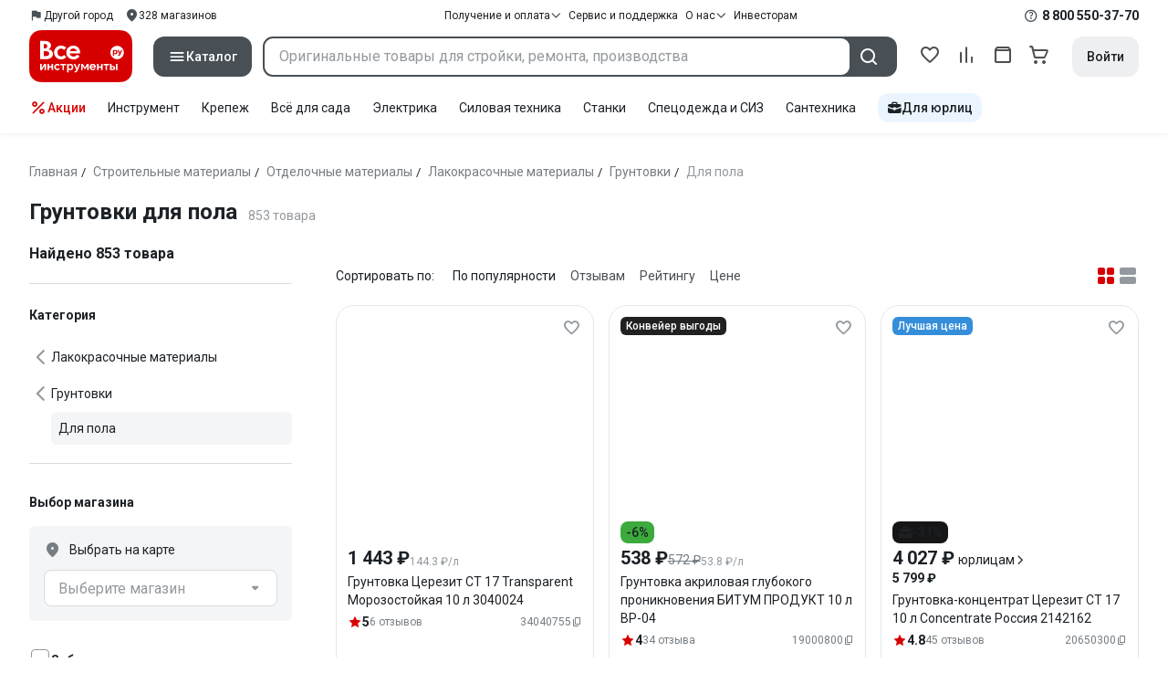

--- FILE ---
content_type: text/html;charset=utf-8
request_url: https://www.vseinstrumenti.ru/tag-page/gruntovki-dlya-pola-168889/
body_size: 150263
content:
<!DOCTYPE html><html  lang="ru"><head><meta charset="utf-8"><meta name="viewport" content="width=device-width, initial-scale=1, maximum-scale=1.0, minimum-scale=1.0, shrink-to-fit=no"><title>Грунтовки для пола купить: выгодные  цены от 124 рублей, отзывы, производители, поиск и каталог моделей – интернет-магазин ВсеИнструменты.ру</title><link rel="preconnect" href="https://track.onef.pro"><link rel="preconnect" href="https://fonts.googleapis.com"><link rel="preconnect" href="https://cdn.vseinstrumenti.ru"><link rel="preconnect" href="https://ads.adfox.ru"><link rel="preconnect" href="https://ad.adriver.ru"><link rel="preconnect" href="https://an.yandex.ru"><link rel="preconnect" href="https://vseinstrumentiru.webim.ru"><link rel="preconnect" href="https://vk.com"><link rel="stylesheet" href="https://fonts.googleapis.com/css2?family=Roboto:wght@400;500;700&display=swap&subset=cyrillic"><link rel="stylesheet" href="https://cdn.vseinstrumenti.ru/sv3/_category/style.jYsSgrQz.css" crossorigin><link rel="preload" as="font" href="https://cdn.vseinstrumenti.ru/sv3/_category/vi-sans-fonts/ViSansBold.woff2" type="font/woff2" crossorigin="anonymous"><link rel="preload" as="font" href="https://cdn.vseinstrumenti.ru/sv3/_category/vi-sans-fonts/ViSansLight.woff2" type="font/woff2" crossorigin="anonymous"><link rel="preload" as="font" href="https://cdn.vseinstrumenti.ru/sv3/_category/vi-sans-fonts/ViSansMedium.woff2" type="font/woff2" crossorigin="anonymous"><link rel="preload" as="font" href="https://cdn.vseinstrumenti.ru/sv3/_category/vi-sans-fonts/ViSansNormal.woff2" type="font/woff2" crossorigin="anonymous"><link rel="preload" as="font" href="https://cdn.vseinstrumenti.ru/sv3/_category/vi-icons-font/df324fb27aefdb1f8d46f5b77b2a4bb1.woff2" type="font/woff2" crossorigin="anonymous"><link rel="modulepreload" as="script" crossorigin href="https://cdn.vseinstrumenti.ru/sv3/_category/jvODpzuT.js"><link rel="modulepreload" as="script" crossorigin href="https://cdn.vseinstrumenti.ru/sv3/_category/DIWIX5Qe.js"><link rel="modulepreload" as="script" crossorigin href="https://cdn.vseinstrumenti.ru/sv3/_category/BQYMho6J.js"><link rel="modulepreload" as="script" crossorigin href="https://cdn.vseinstrumenti.ru/sv3/_category/DPe1conH.js"><link rel="modulepreload" as="script" crossorigin href="https://cdn.vseinstrumenti.ru/sv3/_category/BXvLmwWI.js"><link rel="modulepreload" as="script" crossorigin href="https://cdn.vseinstrumenti.ru/sv3/_category/BqLnCBsu.js"><link rel="modulepreload" as="script" crossorigin href="https://cdn.vseinstrumenti.ru/sv3/_category/rJRXXTQj.js"><link rel="modulepreload" as="script" crossorigin href="https://cdn.vseinstrumenti.ru/sv3/_category/DohXHYLj.js"><link rel="modulepreload" as="script" crossorigin href="https://cdn.vseinstrumenti.ru/sv3/_category/Dy-_ICOq.js"><link rel="modulepreload" as="script" crossorigin href="https://cdn.vseinstrumenti.ru/sv3/_category/B5b-Qgit.js"><link rel="modulepreload" as="script" crossorigin href="https://cdn.vseinstrumenti.ru/sv3/_category/CAA-qoMh.js"><link rel="modulepreload" as="script" crossorigin href="https://cdn.vseinstrumenti.ru/sv3/_category/BpblP0uj.js"><link rel="dns-prefetch" href="https://js-agent.newrelic.com"><meta name="theme-color" content="#d60000"><meta name="yandex-verification" content="46583414c3f679da"><meta name="msvalidate.01" content="5B9818B5DC180CF788DBBE591F6506D0"><link rel="shortcut icon" type="image/svg+xml" href="/favicon.svg"><meta name="description" content="Купить Грунтовки для пола - свыше 853 оригинальных товаров по цене от 124 рублей с быстрой и бесплатной доставкой в 1200+ магазинов и гарантией по всей России: отзывы,  отсрочка для юрлиц, выбор по параметрам, производители, фото, статьи и технические характеристики. * 365 дней на возврат * Рассрочка *"><link rel="canonical" href="https://www.vseinstrumenti.ru/tag-page/gruntovki-dlya-pola-168889/"><meta name="keywords" content="Грунтовки для пола, купить, цена, продажа, опт, прайс-лист, каталог"><meta property="og:type" content="website"><meta property="og:site_name" content="ВсеИнструменты.Ру"><meta property="og:image" content="https://cdn.vseinstrumenti.ru/img/cats/12706.jpg"><meta property="og:title" content="Грунтовки для пола купить: выгодные  цены от 124 рублей, отзывы, производители, поиск и каталог моделей – интернет-магазин ВсеИнструменты.ру"><meta property="og:description" content="Купить Грунтовки для пола - свыше 853 оригинальных товаров по цене от 124 рублей с быстрой и бесплатной доставкой в 1200+ магазинов и гарантией по всей России: отзывы,  отсрочка для юрлиц, выбор по параметрам, производители, фото, статьи и технические характеристики. * 365 дней на возврат * Рассрочка *"><meta property="og:url" content="https://www.vseinstrumenti.ru/tag-page/gruntovki-dlya-pola-168889/"><script type="application/ld+json">{"@context":"https://schema.org","@type":"Product","name":"Грунтовки для пола","description":"Купить Грунтовки для пола - свыше 853 оригинальных товаров по цене от 124 рублей с быстрой и бесплатной доставкой в 1200+ магазинов и гарантией по всей России: отзывы,  отсрочка для юрлиц, выбор по параметрам, производители, фото, статьи и технические характеристики. * 365 дней на возврат * Рассрочка *","offers":{"@type":"AggregateOffer","priceCurrency":"RUB","highPrice":"56934","lowPrice":"124","offerCount":"853"},"aggregateRating":{"@type":"AggregateRating","ratingValue":"4.76","reviewCount":"1379","ratingCount":"1379","bestRating":"5","worstRating":"0"}}</script><script type="module" src="https://cdn.vseinstrumenti.ru/sv3/_category/jvODpzuT.js" crossorigin></script><meta name="sentry-trace" content="c95710aa70564416cef8f2ef42c723f8-2e2dcde1b253209c-0"/>
<meta name="baggage" content="sentry-environment=production,sentry-release=202601201117-master,sentry-public_key=074669c769d2f50d3439c8e5b41699aa,sentry-trace_id=c95710aa70564416cef8f2ef42c723f8,sentry-sampled=false,sentry-sample_rand=0.3816951427312656,sentry-sample_rate=0.02"/></head><body><!--teleport start anchor--><!--teleport anchor--><!--teleport start anchor--><!--teleport anchor--><!--teleport start anchor--><!--teleport anchor--><!--teleport start anchor--><!--teleport anchor--><!--teleport start anchor--><!--teleport anchor--><!--teleport start anchor--><!--teleport anchor--><!--teleport start anchor--><!--teleport anchor--><!--teleport start anchor--><!--teleport anchor--><!--teleport start anchor--><!--teleport anchor--><!--teleport start anchor--><!--teleport anchor--><!--teleport start anchor--><!--teleport anchor--><!--teleport start anchor--><!--teleport anchor--><!--teleport start anchor--><!--teleport anchor--><!--teleport start anchor--><!--teleport anchor--><!--teleport start anchor--><!--teleport anchor--><!--teleport start anchor--><!--teleport anchor--><!--teleport start anchor--><!--teleport anchor--><!--teleport start anchor--><!--teleport anchor--><div id="__category"><div class="WRt-D2"><div class="" data-qa="full-header"><div class="SJ2ahA KSUiRj" data-qa="header-navigation"><div class="FPC1fN main-container"><div class="wS70Cv"><button class="_base-button_dd88u_8 _-x-small_dd88u_409 _-primary_dd88u_61 _-link_dd88u_195 _-no-paddings_dd88u_118 _-icon_dd88u_55 QKSKx-" data-qa="header-region-button"><!----><span class="_button-icon_dd88u_49"><!--[--><!--[--><i class="_vi-icon_su8nu_8 vi-icon-flag kQ4BjE wCGQwu" style="font-size:16px;"></i><!----><!--]--><!--]--></span><span class="_label_dd88u_27"><!--[--><span class="n4WTXf">Другой город</span><!--]--></span></button><a class="_base-button_dd88u_8 _-x-small_dd88u_409 _-primary_dd88u_61 _-link_dd88u_195 _-no-paddings_dd88u_118 _-icon_dd88u_55 pQyJNl _78pT6b" href="/offices/moscow/" no-label-paddings data-qa="self-delivery-link"><!----><span class="_button-icon_dd88u_49"><!--[--><i class="_vi-icon_su8nu_8 vi-icon-location NTzD6q" style="font-size:16px;"></i><!--]--></span><span class="_label_dd88u_27"><!--[-->
      328
      магазинов
     <!--]--></span></a></div><div class="yhf3nf"><div class="_dropdown_1e9wp_8 undefined _-has-arrow_1e9wp_15 KbLL--" data-qa="receipt-payment"><div class="_trigger_1e9wp_37"><!--[--><button class="_base-button_dd88u_8 _-x-small_dd88u_409 _-primary_dd88u_61 _-link_dd88u_195 _-icon-right_dd88u_58 _-no-paddings_dd88u_118 _-icon_dd88u_55 _78pT6b" no-label-paddings><!----><span class="_button-icon_dd88u_49"><!--[--><i class="_vi-icon_su8nu_8 vi-icon-arrow-down NTzD6q" style="font-size:12px;"></i><!--]--></span><span class="_label_dd88u_27"><!--[--> Получение и оплата <!--]--></span></button><!--]--></div><div class="_drop-content_1e9wp_21" style="display:none;"><div class="_drop-list-wrapper_1e9wp_12"><!--[--><!--]--><div class="_custom-scroll_rv8e1_8" style=""><!--[--><!--[--><a href="/courier-delivery/" class="_drop-link_1e9wp_72">Доставка курьером</a><a href="/region-delivery/" class="_drop-link_1e9wp_72">Доставка транспортной компанией</a><a href="/offices/moscow/" class="_drop-link_1e9wp_72">Самовывоз</a><a href="/payment-methods/" class="_drop-link_1e9wp_72">Способы оплаты</a><!--]--><!--]--></div><!--[--><div class="G6F6Ec" data-behavior="check-order-status" data-qa="check-order-status"><i class="_vi-icon_su8nu_8 vi-icon-clock mV1t7C" style="font-size:16px;"></i> Проверить статус заказа </div><a class="G6F6Ec" href="/pay-order/" target="_blank" data-qa="online-payment"><i class="_vi-icon_su8nu_8 vi-icon-ruble mV1t7C" style="font-size:16px;"></i> Оплатить заказ онлайн </a><!--]--></div></div></div><a class="_base-button_dd88u_8 _-x-small_dd88u_409 _-primary_dd88u_61 _-link_dd88u_195 _-icon-right_dd88u_58 _-no-paddings_dd88u_118 KbLL-- _78pT6b" href="/service-and-support/" data-qa="service-support-main" no-label-paddings><!----><!----><span class="_label_dd88u_27"><!--[--> Сервис и поддержка <!--]--></span></a><div class="_dropdown_1e9wp_8 undefined _-has-arrow_1e9wp_15 KbLL--" data-qa="receipt-payment"><div class="_trigger_1e9wp_37"><!--[--><button class="_base-button_dd88u_8 _-x-small_dd88u_409 _-primary_dd88u_61 _-link_dd88u_195 _-icon-right_dd88u_58 _-no-paddings_dd88u_118 _-icon_dd88u_55 _78pT6b" no-label-paddings><!----><span class="_button-icon_dd88u_49"><!--[--><i class="_vi-icon_su8nu_8 vi-icon-arrow-down NTzD6q" style="font-size:12px;"></i><!--]--></span><span class="_label_dd88u_27"><!--[--> О нас <!--]--></span></button><!--]--></div><div class="_drop-content_1e9wp_21" style="display:none;"><div class="_drop-list-wrapper_1e9wp_12"><!--[--><!--]--><!----><!--[--><a class="G6F6Ec" href="https://about.vseinstrumenti.ru/" target="_blank" data-qa="about-us-link"> О компании </a><a class="G6F6Ec" href="https://ir.vseinstrumenti.ru/" target="_blank" data-qa="investors-link"> Информация для инвесторов </a><a class="G6F6Ec" href="/legal/requisites/" data-qa="requisites"> Реквизиты </a><a class="G6F6Ec" href="/services/contacts/" data-qa="contacts"> Контакты </a><!--]--></div></div></div><a class="_base-button_dd88u_8 _-x-small_dd88u_409 _-primary_dd88u_61 _-link_dd88u_195 _-no-paddings_dd88u_118 KbLL-- _78pT6b" target="_blank" href="https://ir.vseinstrumenti.ru/" data-qa="top-level-investors-link"><!----><!----><span class="_label_dd88u_27"><!--[--> Инвесторам <!--]--></span></a></div><div class="_1Z3FeK _7zOW--"><!--[--><div class="_0edkke" data-qa="phone-hover"><!--[--><i class="_vi-icon_su8nu_8 vi-icon-question-circle-outline _7KApXj" style="font-size:16px;"></i><!--]--><div class="_tooltip_3i352_8 _-bottom-left_3i352_59" style="width:268px;--vi-tooltip-arrow-height:12px;--vi-tooltip-arrow-slide-shift:16px;--vi-tooltip-offset:4px;display:none;" data-tooltip="wrapper"><!----><svg class="_tooltip-arrow_3i352_25" width="28" height="12" viewBox="0 0 28 12" xmlns="http://www.w3.org/2000/svg"><path d="m16.9 10.6 8.2-9.2C25.9.4 26.9 0 28 0H0c1 0 2.1.5 2.9 1.4l8.2 9.2a3.8 3.8 0 0 0 5.8 0Z"></path></svg><!--[--><p class="_typography_5vy1f_47 _text_5vy1f_54 _v2_5vy1f_16"><!--[-->Звонок бесплатный 07:00 – 22:00<!--]--></p><p class="_typography_5vy1f_47 _text_5vy1f_54 _v2_5vy1f_16 _-no-margin_5vy1f_50"><!--[-->Дополнительный телефон<!--]--></p><a href="tel:undefined" class="JRYcFv T--q0z base-link -clean">+7 (495) 647-10-00</a><!--]--></div></div><a href="tel:8 800 550-37-70" class="JRYcFv base-link -clean" data-qa="phone-in-navigation">8 800 550-37-70</a><!--]--></div></div><!----></div><div class="jMtym9" data-qa="header"><div class="ppkRng main-container"><a href="/"><img src="https://cdn.vseinstrumenti.ru/sv3/_category/logo-filled.BL8hYRsI.svg?data" class="_5jy01q" loading="eager" alt="ВсеИнструменты.ру"></a><div class="swVQ0Q"><div class="lyIRsW" is-header-sticky="false"><button class="_base-button_dd88u_8 _-large_dd88u_359 _-filled_dd88u_61 _-full-width_dd88u_33 _-icon_dd88u_55 Xb6nO6" data-qa="catalog-button"><!----><span class="_button-icon_dd88u_49"><!--[--><i class="_vi-icon_su8nu_8 vi-icon-menu _3YBU77" style="font-size:20px;" data-qa="catalog-icon"></i><!--]--></span><span class="_label_dd88u_27"><!--[--> Каталог <!--]--></span></button><div class="_1Vy3DY" data-qa="catalog" is-new-header><!--noindex--><div class="_1-QKZt"><div class="_custom-scroll_rv8e1_8 AEpfPH" style="max-height:none;"><!--[--><ul data-qa="topic-list"><!--[--><li class="KfcaCL" data-qa="topic-item"><div class="_9OjAW7"><svg class="_svg-icon_1usy7_8 -MT9od" style="font-size:20px;"><use xlink:href="#catalog-12"></use></svg></div><a class="CXSkfA" href="https://www.vseinstrumenti.ru/category/stroitelnyj-instrument-6474/">Инструмент</a><i class="_vi-icon_su8nu_8 vi-icon-arrow-right awIVOy" style="font-size:16px;"></i></li><li class="KfcaCL" data-qa="topic-item"><div class="_9OjAW7"><svg class="_svg-icon_1usy7_8 -MT9od" style="font-size:20px;"><use xlink:href="#catalog-20"></use></svg></div><a class="CXSkfA" href="https://www.vseinstrumenti.ru/category/elektrika-i-svet-6480/">Электрика и свет</a><i class="_vi-icon_su8nu_8 vi-icon-arrow-right awIVOy" style="font-size:16px;"></i></li><li class="KfcaCL" data-qa="topic-item"><div class="_9OjAW7"><svg class="_svg-icon_1usy7_8 -MT9od" style="font-size:20px;"><use xlink:href="#catalog-32"></use></svg></div><a class="CXSkfA" href="https://www.vseinstrumenti.ru/category/ruchnoj-instrument-6481/">Ручной инструмент</a><i class="_vi-icon_su8nu_8 vi-icon-arrow-right awIVOy" style="font-size:16px;"></i></li><li class="KfcaCL" data-qa="topic-item"><div class="_9OjAW7"><svg class="_svg-icon_1usy7_8 -MT9od" style="font-size:20px;"><use xlink:href="#catalog-26"></use></svg></div><a class="CXSkfA" href="https://www.vseinstrumenti.ru/category/santehnicheskoe-oborudovanie-6750/">Сантехника и инженерные системы</a><i class="_vi-icon_su8nu_8 vi-icon-arrow-right awIVOy" style="font-size:16px;"></i></li><li class="KfcaCL" data-qa="topic-item"><div class="_9OjAW7"><svg class="_svg-icon_1usy7_8 -MT9od" style="font-size:20px;"><use xlink:href="#catalog-13"></use></svg></div><a class="CXSkfA" href="https://www.vseinstrumenti.ru/category/sadovaya-tehnika-i-instrument-6473/">Всё для сада</a><i class="_vi-icon_su8nu_8 vi-icon-arrow-right awIVOy" style="font-size:16px;"></i></li><li class="KfcaCL" data-qa="topic-item"><div class="_9OjAW7"><svg class="_svg-icon_1usy7_8 -MT9od" style="font-size:20px;"><use xlink:href="#catalog-2693"></use></svg></div><a class="CXSkfA" href="https://www.vseinstrumenti.ru/category/silovaya-tehnika-6475/">Силовая техника</a><i class="_vi-icon_su8nu_8 vi-icon-arrow-right awIVOy" style="font-size:16px;"></i></li><li class="KfcaCL" data-qa="topic-item"><div class="_9OjAW7"><svg class="_svg-icon_1usy7_8 -MT9od" style="font-size:20px;"><use xlink:href="#catalog-19"></use></svg></div><a class="CXSkfA" href="https://www.vseinstrumenti.ru/category/oborudovanie-dlya-avtoservisa-i-garazha-6479/">Автотовары</a><i class="_vi-icon_su8nu_8 vi-icon-arrow-right awIVOy" style="font-size:16px;"></i></li><li class="KfcaCL" data-qa="topic-item"><div class="_9OjAW7"><svg class="_svg-icon_1usy7_8 -MT9od" style="font-size:20px;"><use xlink:href="#catalog-25"></use></svg></div><a class="CXSkfA" href="https://www.vseinstrumenti.ru/category/krepezh-2994/">Крепёж и фурнитура</a><i class="_vi-icon_su8nu_8 vi-icon-arrow-right awIVOy" style="font-size:16px;"></i></li><li class="KfcaCL" data-qa="topic-item"><div class="_9OjAW7"><svg class="_svg-icon_1usy7_8 -MT9od" style="font-size:20px;"><use xlink:href="#catalog-30"></use></svg></div><a class="CXSkfA" href="https://www.vseinstrumenti.ru/category/stroitelnye-materialy-12778/">Отделочные и стройматериалы</a><i class="_vi-icon_su8nu_8 vi-icon-arrow-right awIVOy" style="font-size:16px;"></i></li><li class="KfcaCL" data-qa="topic-item"><div class="_9OjAW7"><svg class="_svg-icon_1usy7_8 -MT9od" style="font-size:20px;"><use xlink:href="#catalog-28"></use></svg></div><a class="CXSkfA" href="https://www.vseinstrumenti.ru/category/tovary-dlya-ofisa-i-doma-169730/">Офис и дом</a><i class="_vi-icon_su8nu_8 vi-icon-arrow-right awIVOy" style="font-size:16px;"></i></li><li class="KfcaCL" data-qa="topic-item"><div class="_9OjAW7"><svg class="_svg-icon_1usy7_8 -MT9od" style="font-size:20px;"><use xlink:href="#catalog-15"></use></svg></div><a class="CXSkfA" href="https://www.vseinstrumenti.ru/category/skladskoe-oborudovanie-i-tehnika-dlya-sklada-4100/">Склад</a><i class="_vi-icon_su8nu_8 vi-icon-arrow-right awIVOy" style="font-size:16px;"></i></li><li class="KfcaCL" data-qa="topic-item"><div class="_9OjAW7"><svg class="_svg-icon_1usy7_8 -MT9od" style="font-size:20px;"><use xlink:href="#catalog-16"></use></svg></div><a class="CXSkfA" href="https://www.vseinstrumenti.ru/category/stanki-6476/">Станки и промкомпоненты</a><i class="_vi-icon_su8nu_8 vi-icon-arrow-right awIVOy" style="font-size:16px;"></i></li><li class="KfcaCL" data-qa="topic-item"><div class="_9OjAW7"><svg class="_svg-icon_1usy7_8 -MT9od" style="font-size:20px;"><use xlink:href="#catalog-14"></use></svg></div><a class="CXSkfA" href="https://www.vseinstrumenti.ru/category/klimaticheskoe-oborudovanie-6472/">Климат, отопление и вентиляция</a><i class="_vi-icon_su8nu_8 vi-icon-arrow-right awIVOy" style="font-size:16px;"></i></li><li class="KfcaCL" data-qa="topic-item"><div class="_9OjAW7"><svg class="_svg-icon_1usy7_8 -MT9od" style="font-size:20px;"><use xlink:href="#catalog-2699"></use></svg></div><a class="CXSkfA" href="https://www.vseinstrumenti.ru/category/spetsodezhda-i-siz-4661/">Спецодежда и СИЗ</a><i class="_vi-icon_su8nu_8 vi-icon-arrow-right awIVOy" style="font-size:16px;"></i></li><li class="KfcaCL" data-qa="topic-item"><div class="_9OjAW7"><svg class="_svg-icon_1usy7_8 -MT9od" style="font-size:20px;"><use xlink:href="#catalog-2679"></use></svg></div><a class="CXSkfA" href="https://www.vseinstrumenti.ru/category/oborudovanie-dlya-klininga-i-uborki-2976/">Клининг и химия</a><i class="_vi-icon_su8nu_8 vi-icon-arrow-right awIVOy" style="font-size:16px;"></i></li><li class="KfcaCL" data-qa="topic-item"><div class="_9OjAW7"><svg class="_svg-icon_1usy7_8 -MT9od" style="font-size:20px;"><use xlink:href="#catalog-18"></use></svg></div><a class="CXSkfA" href="https://www.vseinstrumenti.ru/category/stroitelnoe-oborudovanie-i-tehnika-6477/">Строительное оборудование</a><i class="_vi-icon_su8nu_8 vi-icon-arrow-right awIVOy" style="font-size:16px;"></i></li><li class="KfcaCL" data-qa="topic-item"><div class="_9OjAW7"><svg class="_svg-icon_1usy7_8 -MT9od" style="font-size:20px;"><use xlink:href="#catalog-21"></use></svg></div><a class="CXSkfA" href="https://www.vseinstrumenti.ru/category/sport-i-turizm-3351/">Спорт и туризм</a><i class="_vi-icon_su8nu_8 vi-icon-arrow-right awIVOy" style="font-size:16px;"></i></li><li class="KfcaCL" data-qa="topic-item"><div class="_9OjAW7"><svg class="_svg-icon_1usy7_8 -MT9od" style="font-size:20px;"><use xlink:href="#catalog-22"></use></svg></div><a class="CXSkfA" href="https://www.vseinstrumenti.ru/category/rashodnye-materialy-i-osnastka-6478/">Расходные материалы</a><i class="_vi-icon_su8nu_8 vi-icon-arrow-right awIVOy" style="font-size:16px;"></i></li><!--]--></ul><!--]--></div><div class="_48gduC" style="display:none;"></div><div class="_custom-scroll_rv8e1_8 lFD7xo" style="max-height:none;display:none;"><!--[--><div class="otMaxg"><!--[--><!--]--><!----><!----></div><!--]--></div></div><!--/noindex--></div></div><div class="zuw3G3"><div class="d6N-Rk _base-input_riq1r_8 _-no-borders_riq1r_220"><label class="_label_riq1r_18"><!--[--><input data-qa="header-search-input" value type="text" placeholder="Оригинальные товары для стройки, ремонта, производства" autocomplete="off" class="_field_riq1r_23"><!--]--><!----><span class="_field-outline_riq1r_62"></span><!----></label><!----><!----><!----></div><button class="_base-button_dd88u_8 _-large_dd88u_359 _-filled_dd88u_61 _-icon_dd88u_55 wVtNQd" data-qa="header-search-button"><!----><span class="_button-icon_dd88u_49"><!--[--><i class="_vi-icon_su8nu_8 vi-icon-search zgbpH4" style="font-size:24px;"></i><!--]--></span><!----></button><!----></div></div><div class="_8n-Ibw"><!--[--><!--[--><a class="aHrd-R base-link -clean _8R37cX" href="/user/favorites/" data-qa="favorites" rel="nofollow"><!----><i class="_vi-icon_su8nu_8 vi-icon-heart-outline HHyJl0" style="font-size:24px;"></i><p class="_typography_5vy1f_47 _text_5vy1f_54 _v5_5vy1f_31 _-no-margin_5vy1f_50 _0FnZm-"><!--[-->Избранное<!--]--></p><!--[--><!--]--></a><!--]--><!--]--><div modelvalue="false" class="_8R37cX"><!--[--><a class="aHrd-R base-link -clean" href="/compare/" data-qa="compare" rel="nofollow"><!----><i class="_vi-icon_su8nu_8 vi-icon-comparison-slim HHyJl0" style="font-size:24px;"></i><p class="_typography_5vy1f_47 _text_5vy1f_54 _v5_5vy1f_31 _-no-margin_5vy1f_50 _0FnZm-"><!--[-->Сравнение<!--]--></p><!--[--><!--]--></a><!--]--><!----></div><!--[--><a class="aHrd-R base-link -clean _8R37cX" href="/user/orders/all/" data-qa="orders" rel="nofollow"><!----><i class="_vi-icon_su8nu_8 vi-icon-orders HHyJl0" style="font-size:24px;"></i><p class="_typography_5vy1f_47 _text_5vy1f_54 _v5_5vy1f_31 _-no-margin_5vy1f_50 _0FnZm-"><!--[-->Заказы<!--]--></p><!--[--><!--]--></a><!----><!--]--><a class="aHrd-R base-link -clean _8R37cX" href="/cart-checkout/" data-qa="cart" rel="nofollow"><!----><i class="_vi-icon_su8nu_8 vi-icon-cart-outline HHyJl0" style="font-size:24px;"></i><p class="_typography_5vy1f_47 _text_5vy1f_54 _v5_5vy1f_31 _-no-margin_5vy1f_50 _0FnZm-"><!--[-->Корзина<!--]--></p><!--[--><!--]--></a></div><div class="a2IXCg"><!----><div data-qa="motivation-menu"><!--[--><!--[--><button class="_base-button_dd88u_8 _-large_dd88u_359 _-secondary_dd88u_70 _-filled_dd88u_61" data-qa="login-and-registration"><!----><!----><span class="_label_dd88u_27"><!--[--> Войти <!--]--></span></button><!--]--><!--]--></div></div></div></div><div class="yHNXbv" data-qa="header-actions"><div class="-hgam4 main-container"><div class="c4dciU"><div class="_dropdown_1e9wp_8 undefined _-has-arrow_1e9wp_15 AKCgt7 GrYkMr" data-qa="actions-dropdown"><div class="_trigger_1e9wp_37"><!--[--><button class="_base-button_dd88u_8 _-link_dd88u_195 _-no-paddings_dd88u_118 _-icon_dd88u_55 a34PZ1" no-label-paddings data-qa="actions-button"><!----><span class="_button-icon_dd88u_49"><!--[--><i class="_vi-icon_su8nu_8 vi-icon-percent wzObRM" style="font-size:20px;"></i><!--]--></span><span class="_label_dd88u_27"><!--[--> Акции <!--]--></span></button><!--]--></div><div class="_drop-content_1e9wp_21" style="display:none;"><div class="_drop-list-wrapper_1e9wp_12"><!--[--><!--]--><div class="_custom-scroll_rv8e1_8" style=""><!--[--><!--]--></div><!--[--><!--]--></div></div></div><!--[--><div class="GrYkMr"><a class="hPWmsP base-link -clean" data-qa="instrument-6474" href="/category/stroitelnyj-instrument-6474/">Инструмент</a></div><div class="GrYkMr"><a class="hPWmsP base-link -clean" data-qa="krepezh-2994" href="/category/krepezh-2994/">Крепеж</a></div><div class="GrYkMr"><a class="hPWmsP base-link -clean" data-qa="sadovaya-tehnika-6473" href="/category/sadovaya-tehnika-i-instrument-6473/">Всё для сада</a></div><div class="GrYkMr"><a class="hPWmsP base-link -clean" data-qa="elektrika-6480" href="/category/elektrika-i-svet-6480/">Электрика</a></div><div class="GrYkMr"><a class="hPWmsP base-link -clean" data-qa="silovaya_tekhnika-6475" href="/category/silovaya-tehnika-6475/">Силовая техника	</a></div><div class="GrYkMr"><a class="hPWmsP base-link -clean" data-qa="stanki-6476" href="/category/stanki-6476/">Станки</a></div><div class="GrYkMr"><a class="hPWmsP base-link -clean" data-qa="spetsodezhda-i-siz-4661" href="/category/spetsodezhda-i-siz-4661/">Спецодежда и СИЗ</a></div><div class="GrYkMr"><a class="hPWmsP base-link -clean" data-qa="santehnika-6750" href="/category/santehnicheskoe-oborudovanie-6750/">Сантехника</a></div><div class="GrYkMr Un3Edv"><a class="hPWmsP base-link -clean" data-qa="avto-6479" href="/category/oborudovanie-dlya-avtoservisa-i-garazha-6479/">Авто</a></div><!--]--><div><!--[--><a class="D7gBjQ" href="/b2b/"><i class="_vi-icon_su8nu_8 vi-icon-brief-case" style="font-size:16px;"></i><span class="_typography_5vy1f_47 _text_5vy1f_54 _v1_5vy1f_11 _-no-margin_5vy1f_50"><!--[-->Для юрлиц<!--]--></span></a><!--]--><div class="_tooltip_3i352_8 _-bottom_3i352_54" style="width:332px;--vi-tooltip-arrow-height:12px;--vi-tooltip-arrow-slide-shift:16px;--vi-tooltip-offset:4px;display:none;" data-tooltip="wrapper"><!----><svg class="_tooltip-arrow_3i352_25" width="28" height="12" viewBox="0 0 28 12" xmlns="http://www.w3.org/2000/svg"><path d="m16.9 10.6 8.2-9.2C25.9.4 26.9 0 28 0H0c1 0 2.1.5 2.9 1.4l8.2 9.2a3.8 3.8 0 0 0 5.8 0Z"></path></svg><!--[--><p class="_typography_5vy1f_47 _heading_5vy1f_8 _v5_5vy1f_31"><!--[-->Покупайте для бизнеса<!--]--></p><ul class="pm0K4q"><!--[--><li class="VBAocX"><i class="_vi-icon_su8nu_8 vi-icon-check" style="font-size:16px;"></i><span class="_typography_5vy1f_47 _text_5vy1f_54 _v2_5vy1f_16 _-no-margin_5vy1f_50"><!--[-->Оригинальные товары с гарантией<!--]--></span></li><li class="VBAocX"><i class="_vi-icon_su8nu_8 vi-icon-check" style="font-size:16px;"></i><span class="_typography_5vy1f_47 _text_5vy1f_54 _v2_5vy1f_16 _-no-margin_5vy1f_50"><!--[-->2 млн товаров: закроем заявку на 100%<!--]--></span></li><li class="VBAocX"><i class="_vi-icon_su8nu_8 vi-icon-check" style="font-size:16px;"></i><span class="_typography_5vy1f_47 _text_5vy1f_54 _v2_5vy1f_16 _-no-margin_5vy1f_50"><!--[-->Оптовая система скидок<!--]--></span></li><!--]--></ul><a class="_base-button_dd88u_8 _-small_dd88u_384 _-secondary_dd88u_70 _-filled_dd88u_61" href="/b2b/"><!----><!----><span class="_label_dd88u_27"><!--[-->Узнать больше<!--]--></span></a><!--]--></div></div></div></div></div></div><!--[--><div class="main-container"><div><div><div><header class="_8dBy4L Ov1-lK"><nav itemscope class="_breadcrumbs_dmrdl_8" itemtype="https://schema.org/BreadcrumbList" id="breadcrumbs-anchor" data-qa="breadcrumbs"><!--[--><!--[--><div class="_breadcrumbs-item_dmrdl_16" itemprop="itemListElement" itemscope itemtype="https://schema.org/ListItem"><a href="/" class="_breadcrumbs-link_dmrdl_35" itemprop="item"><span itemprop="name">Главная</span><meta content="1" itemprop="position"></a><span class="_separator_dmrdl_32">/</span></div><!--]--><!--[--><div class="_breadcrumbs-item_dmrdl_16" itemprop="itemListElement" itemscope itemtype="https://schema.org/ListItem"><a href="/category/stroitelnye-materialy-12778/" class="_breadcrumbs-link_dmrdl_35" itemprop="item"><span itemprop="name">Строительные материалы</span><meta content="2" itemprop="position"></a><span class="_separator_dmrdl_32">/</span></div><!--]--><!--[--><div class="_breadcrumbs-item_dmrdl_16" itemprop="itemListElement" itemscope itemtype="https://schema.org/ListItem"><a href="/category/otdelochnye-materialy-12831/" class="_breadcrumbs-link_dmrdl_35" itemprop="item"><span itemprop="name">Отделочные материалы</span><meta content="3" itemprop="position"></a><span class="_separator_dmrdl_32">/</span></div><!--]--><!--[--><div class="_breadcrumbs-item_dmrdl_16" itemprop="itemListElement" itemscope itemtype="https://schema.org/ListItem"><a href="/category/lakokrasochnye-materialy-173822/" class="_breadcrumbs-link_dmrdl_35" itemprop="item"><span itemprop="name">Лакокрасочные материалы</span><meta content="4" itemprop="position"></a><span class="_separator_dmrdl_32">/</span></div><!--]--><!--[--><div class="_breadcrumbs-item_dmrdl_16" itemprop="itemListElement" itemscope itemtype="https://schema.org/ListItem"><a href="/category/gruntovki-12706/" class="_breadcrumbs-link_dmrdl_35" itemprop="item"><span itemprop="name">Грунтовки</span><meta content="5" itemprop="position"></a><span class="_separator_dmrdl_32">/</span></div><!--]--><!--[--><span class="_breadcrumbs-item_dmrdl_16 _breadcrumbs-link_dmrdl_35 _disabled_dmrdl_45">Для пола</span><!--]--><!--]--></nav><!----><div class="Es-8xw"><h1 class="_typography_5vy1f_47 _heading_5vy1f_8 _v3_5vy1f_21 _-no-margin_5vy1f_50"><!--[-->Грунтовки для пола<!--]--></h1><div class="jI3FJQ pH-qha"><p class="_typography_5vy1f_47 _text_5vy1f_54 _v2_5vy1f_16 _-no-margin_5vy1f_50"><!--[-->853 товара<!--]--></p><!----></div><!----><!----></div></header><!----><!----><!----></div><div class="CA6X85"><aside class="aCZsIl"><div style="position:relative;top:;bottom:;width:;transform:;"><!--[--><div class="_9KZZwq"><p class="_typography_5vy1f_47 _heading_5vy1f_8 _v6_5vy1f_36 CS-M4q vsQRYW"><!--[-->Найдено 853 товара<!--]--></p><div class="pgE1pp"><p class="_typography_5vy1f_47 _heading_5vy1f_8 _v7_5vy1f_41"><!--[-->Категория<!--]--></p><div class="_tree-wrapper_mokih_8 pq-c-g"><!--[--><div class="_node-wrapper_1478q_8"><div class="_current-node_1478q_13 _-large_1478q_33"><!----><!----><!--[--><a class="_node-label_1478q_22 _-link_1478q_65" href="/category/lakokrasochnye-materialy-173822/"><div class="_custom-icon_1478q_41"><!--[--><svg class="_svg-icon_1usy7_8" style="font-size:20px;"><use xlink:href="#arrow-left"></use></svg><!--]--></div><p class="_typography_5vy1f_47 _text_5vy1f_54 _v2_5vy1f_16 _-no-margin_5vy1f_50"><!--[-->Лакокрасочные материалы<!--]--></p></a><!--]--></div><!----></div><div class="_node-wrapper_1478q_8"><div class="_current-node_1478q_13 _-large_1478q_33"><!----><!----><!--[--><a class="_node-label_1478q_22 _-link_1478q_65" href="/category/gruntovki-12706/"><div class="_custom-icon_1478q_41"><!--[--><svg class="_svg-icon_1usy7_8" style="font-size:20px;"><use xlink:href="#arrow-left"></use></svg><!--]--></div><p class="_typography_5vy1f_47 _text_5vy1f_54 _v2_5vy1f_16 _-no-margin_5vy1f_50"><!--[-->Грунтовки<!--]--></p></a><!--]--></div><div class="_nested-nodes_1478q_78 _-medium_1478q_26"><!--[--><div class="_node-wrapper_1478q_8"><div class="_current-node_1478q_13 _-large_1478q_33"><!----><!----><!--[--><NuxtLink class="_node-label_1478q_22 _-background_1478q_68 _-link_1478q_65" to="/tag-page/gruntovki-dlya-pola-168889/"><!----><p class="_typography_5vy1f_47 _text_5vy1f_54 _v2_5vy1f_16 _-no-margin_5vy1f_50"><!--[-->Для пола<!--]--></p></NuxtLink><!--]--></div><!----></div><!--]--></div></div><!--]--></div></div><!-- eslint-disable --><svg style="display:none;" width="0" height="0" xmlns="http://www.w3.org/2000/svg"><symbol id="arrow-left" viewBox="0 0 24 24"><path d="M17.45 21.113c.25-.25.376-.546.376-.889 0-.34-.125-.637-.375-.887l-7.325-7.325
        7.35-7.35c.233-.233.35-.525.35-.875s-.125-.65-.375-.9a1.214 1.214
        0 0 0-.889-.375c-.34 0-.637.125-.887.375l-8.4 8.425c-.1.1-.17.209-.213.325a1.114
        1.114 0 0 0-.062.375c0 .134.021.259.062.375a.883.883 0 0 0 .213.325l8.425 8.425c.234.234.521.35.863.35.341
        0 .638-.124.888-.374Z"></path></symbol></svg><!-- eslint-enable --></div><div class="_8Qhxdo" data-qa="category-filters"><div class="iuAPkU" style="top:0px;"><div><!--[--><!--]--><div class="_tooltip_3i352_8 _-right_3i352_87" style="width:;--vi-tooltip-arrow-height:12px;--vi-tooltip-arrow-slide-shift:16px;--vi-tooltip-offset:4px;display:none;" data-tooltip="wrapper"><!----><svg class="_tooltip-arrow_3i352_25" width="28" height="12" viewBox="0 0 28 12" xmlns="http://www.w3.org/2000/svg"><path d="m16.9 10.6 8.2-9.2C25.9.4 26.9 0 28 0H0c1 0 2.1.5 2.9 1.4l8.2 9.2a3.8 3.8 0 0 0 5.8 0Z"></path></svg><!--[--><div data-qa="selected-goods-popup"><p class="_typography_5vy1f_47 _text_5vy1f_54 _v2_5vy1f_16"><!--[-->Подобрано товаров: 853<!--]--></p><button class="_base-button_dd88u_8 _-primary_dd88u_61 _-filled_dd88u_61 _-full-width_dd88u_33" data-qa="filters-show-selected"><!----><!----><span class="_label_dd88u_27"><!--[-->Показать<!--]--></span></button></div><!--]--></div></div></div><!----><!--[--><div data-qa-filter-name="Наличие в магазинах" class="JLdFzG"><!--[--><div class="u06Krm"><div class="_8HXOfO"><div class="ZxNEgB"><div class="-VcPc5"><strong>Выбор магазина</strong><!----><!----></div></div><div><!--[--><!--]--></div></div><!--[--><!----><div class="YEzZSq"><button class="_base-button_dd88u_8 _-small_dd88u_384 _-primary_dd88u_61 _-link_dd88u_195 _-no-paddings_dd88u_118 vPxMEa"><!----><!----><span class="_label_dd88u_27"><!--[--><i class="_vi-icon_su8nu_8 vi-icon-location brtoe6" style="font-size:20px;"></i>Выбрать на карте <!--]--></span></button><div class="_base-select_1a7uo_8" tabindex="1"><div class="_base-select-field_1a7uo_17"><!--[--><span class="_placeholder_1a7uo_35"><span class="_placeholder-text_1a7uo_47"><span>Выберите магазин</span><!----></span></span><!--]--><span class="_value_1a7uo_68"></span><div class="_field-icons_1a7uo_80"><!----><svg xmlns="http://www.w3.org/2000/svg" viewBox="0 0 24 24" class="_svg-icon_1usy7_8 _icon-arrow_1a7uo_91" style="font-size:24px;"><path d="m10.906 14-2.6-2.6c-.317-.317-.388-.679-.212-1.087.174-.409.487-.613.937-.613h5.15c.45 0 .762.204.937.613.175.408.104.77-.212 1.087l-2.6 2.6c-.1.1-.209.175-.325.225a.942.942 0 0 1-.375.075.941.941 0 0 1-.375-.075 1.038 1.038 0 0 1-.325-.225Z"></path></svg></div></div><!----><!----><div data-vi-select-options style="display:none;" class="_base-select-options_1a7uo_95"><div class="_search-item_1a7uo_143"><div class="_base-input_riq1r_8"><label class="_label_riq1r_18"><!--[--><input value type="text" autocomplete="off" class="_field_riq1r_23"><!--]--><span class="_placeholder_riq1r_66"><span class="_placeholder-text_riq1r_133"><span>Адрес или метро</span><!----></span></span><span class="_field-outline_riq1r_62"></span><!----></label><!----><!----><!----></div></div><div class="_custom-scroll_rv8e1_8 _dropdown-content_1a7uo_109" style="max-height:270px;"><!--[--><!----><!----><!--[--><div class="_item_1a7uo_113" data-hint><!----><!--[--><div class="qRl0mi"><span class="zQFsuI yG46uX ZVPJv8"></span> Авиамоторная, 2-й Кабельный проезд, д. 1к1</div><!--]--></div><div class="_item_1a7uo_113" data-hint><!----><!--[--><div class="qRl0mi"><span class="zQFsuI yG46uX ZVPJv8"></span> Авиамоторная, ул. Красноказарменная, д. 15к1</div><!--]--></div><div class="_item_1a7uo_113" data-hint><!----><!--[--><div class="qRl0mi"><span class="zQFsuI GcmqVi ZVPJv8"></span> Алексеевская, ул. Староалексеевская, д. 3</div><!--]--></div><div class="_item_1a7uo_113" data-hint><!----><!--[--><div class="qRl0mi"><span class="zQFsuI sXVVs5 ZVPJv8"></span> Алма-Атинская, ул. Борисовские пруды, д. 26</div><!--]--></div><div class="_item_1a7uo_113" data-hint><!----><!--[--><div class="qRl0mi"><span class="zQFsuI PvQavr ZVPJv8"></span> Аннино, Варшавское шоссе, д. 160, ТЦ «Атлантис»</div><!--]--></div><div class="_item_1a7uo_113" data-hint><!----><!--[--><div class="qRl0mi"><span class="zQFsuI PN6b8n ZVPJv8"></span> Аннино, проезд Востряковский, д. 7к2А</div><!--]--></div><div class="_item_1a7uo_113" data-hint><!----><!--[--><div class="qRl0mi"><span class="zQFsuI GcmqVi ZVPJv8"></span> Бабушкинская, ул. Енисейская, д. 16/21</div><!--]--></div><div class="_item_1a7uo_113" data-hint><!----><!--[--><div class="qRl0mi"><span class="zQFsuI ByMxpv ZVPJv8"></span> Багратионовская, ул. Барклая, вл. 10</div><!--]--></div><div class="_item_1a7uo_113" data-hint><!----><!--[--><div class="qRl0mi"><span class="zQFsuI mXaZNX ZVPJv8"></span> Бауманская, ул. Нижняя Красносельская, д. 35с52</div><!--]--></div><div class="_item_1a7uo_113" data-hint><!----><!--[--><div class="qRl0mi"><span class="zQFsuI kERViW ZVPJv8"></span> Беговая, Хорошевское шоссе, д. 38с3</div><!--]--></div><div class="_item_1a7uo_113" data-hint><!----><!--[--><div class="qRl0mi"><span class="zQFsuI PvQavr ZVPJv8"></span> Бибирево, МКАД 87-й километр, д. 8</div><!--]--></div><div class="_item_1a7uo_113" data-hint><!----><!--[--><div class="qRl0mi"><span class="zQFsuI PvQavr ZVPJv8"></span> Бибирево, ул. Бибиревская, д. 10к2</div><!--]--></div><div class="_item_1a7uo_113" data-hint><!----><!--[--><div class="qRl0mi"><span class="zQFsuI T9yKh8 ZVPJv8"></span> Братиславская, ул. Перерва, д. 54</div><!--]--></div><div class="_item_1a7uo_113" data-hint><!----><!--[--><div class="qRl0mi"><span class="zQFsuI ROGNKC ZVPJv8"></span> Бульвар Адмирала Ушакова, ул. Веневская, д. 4</div><!--]--></div><div class="_item_1a7uo_113" data-hint><!----><!--[--><div class="qRl0mi"><span class="zQFsuI dHJyFF ZVPJv8"></span> Бульвар Рокоссовского, ул. Ивантеевская, д. 25А</div><!--]--></div><div class="_item_1a7uo_113" data-hint><!----><!--[--><div class="qRl0mi"><span class="zQFsuI -fMLgk ZVPJv8"></span> Варшавская, Варшавское шоссе, д. 72к2</div><!--]--></div><div class="_item_1a7uo_113" data-hint><!----><!--[--><div class="qRl0mi"><span class="zQFsuI sXVVs5 ZVPJv8"></span> Водный стадион, ул. Пулковская, д. 2</div><!--]--></div><div class="_item_1a7uo_113" data-hint><!----><!--[--><div class="qRl0mi"><span class="zQFsuI sXVVs5 ZVPJv8"></span> Войковская, ул. Космонавта Волкова, д. 6А</div><!--]--></div><div class="_item_1a7uo_113" data-hint><!----><!--[--><div class="qRl0mi"><span class="zQFsuI RwdrNP ZVPJv8"></span> Волгоградский проспект, Волгоградский проспект, д. 17</div><!--]--></div><div class="_item_1a7uo_113" data-hint><!----><!--[--><div class="qRl0mi"><span class="zQFsuI RwdrNP ZVPJv8"></span> Выхино, ул. Вешняковская, д. 20Г</div><!--]--></div><div class="_item_1a7uo_113" data-hint><!----><!--[--><div class="qRl0mi"><span class="zQFsuI yG46uX ZVPJv8"></span> Говорово, шоссе Боровское, д. 6</div><!--]--></div><div class="_item_1a7uo_113" data-hint><!----><!--[--><div class="qRl0mi"><span class="zQFsuI sXVVs5 ZVPJv8"></span> Динамо, ул. Верхняя Масловка, д. 7</div><!--]--></div><div class="_item_1a7uo_113" data-hint><!----><!--[--><div class="qRl0mi"><!----> Дмитровская, ул. Башиловская, д. 23к1</div><!--]--></div><div class="_item_1a7uo_113" data-hint><!----><!--[--><div class="qRl0mi"><span class="zQFsuI sXVVs5 ZVPJv8"></span> Домодедовская, ул. Генерала Белова, д. 29</div><!--]--></div><div class="_item_1a7uo_113" data-hint><!----><!--[--><div class="qRl0mi"><span class="zQFsuI mXaZNX ZVPJv8"></span> Измайлово, ул. Ткацкая, д. 46</div><!--]--></div><div class="_item_1a7uo_113" data-hint><!----><!--[--><div class="qRl0mi"><span class="zQFsuI sXVVs5 ZVPJv8"></span> Кантемировская, ул. Кантемировская, д. 47</div><!--]--></div><div class="_item_1a7uo_113" data-hint><!----><!--[--><div class="qRl0mi"><span class="zQFsuI mXaZNX ZVPJv8"></span> Киевская, ул. Большая Дорогомиловская, д. 11</div><!--]--></div><div class="_item_1a7uo_113" data-hint><!----><!--[--><div class="qRl0mi"><span class="zQFsuI T9yKh8 ZVPJv8"></span> Кожуховская, ул. Трофимова, д. 29</div><!--]--></div><div class="_item_1a7uo_113" data-hint><!----><!--[--><div class="qRl0mi"><span class="zQFsuI sXVVs5 ZVPJv8"></span> Коломенская, проспект Андропова, д. 22</div><!--]--></div><div class="_item_1a7uo_113" data-hint><!----><!--[--><div class="qRl0mi"><span class="zQFsuI GcmqVi ZVPJv8"></span> Коньково, ул. Профсоюзная, д. 118</div><!--]--></div><div class="_item_1a7uo_113" data-hint><!----><!--[--><div class="qRl0mi"><span class="zQFsuI dHJyFF ZVPJv8"></span> Коптево, проезд Черепановых, д. 17А</div><!--]--></div><div class="_item_1a7uo_113" data-hint><!----><!--[--><div class="qRl0mi"><span class="zQFsuI _3xagSt ZVPJv8"></span> Косино, Лермонтовский проспект, д. 2к1</div><!--]--></div><div class="_item_1a7uo_113" data-hint><!----><!--[--><div class="qRl0mi"><span class="zQFsuI sXVVs5 ZVPJv8"></span> Красногвардейская, ул. Ясеневая, д. 29</div><!--]--></div><div class="_item_1a7uo_113" data-hint><!----><!--[--><div class="qRl0mi"><span class="zQFsuI T9yKh8 ZVPJv8"></span> Крестьянская застава, ул. Марксистская, д. 34, корп. 7</div><!--]--></div><div class="_item_1a7uo_113" data-hint><!----><!--[--><div class="qRl0mi"><span class="zQFsuI mXaZNX ZVPJv8"></span> Крылатское, мкр. Крылатское, бульвар Осенний, д. 7к1</div><!--]--></div><div class="_item_1a7uo_113" data-hint><!----><!--[--><div class="qRl0mi"><span class="zQFsuI mXaZNX ZVPJv8"></span> Крылатское, ул. Василия Ботылёва, д. 14А</div><!--]--></div><div class="_item_1a7uo_113" data-hint><!----><!--[--><div class="qRl0mi"><span class="zQFsuI RwdrNP ZVPJv8"></span> Кузьминки, Волгоградский проспект, д. 177</div><!--]--></div><div class="_item_1a7uo_113" data-hint><!----><!--[--><div class="qRl0mi"><span class="zQFsuI mXaZNX ZVPJv8"></span> Кунцевская, Можайское шоссе, д. 25</div><!--]--></div><div class="_item_1a7uo_113" data-hint><!----><!--[--><div class="qRl0mi"><span class="zQFsuI T9yKh8 ZVPJv8"></span> Лианозово, Дмитровское шоссе, д. 116Д</div><!--]--></div><div class="_item_1a7uo_113" data-hint><!----><!--[--><div class="qRl0mi"><span class="zQFsuI PN6b8n ZVPJv8"></span> Лухмановская, ул. Лухмановская, д. 8</div><!--]--></div><div class="_item_1a7uo_113" data-hint><!----><!--[--><div class="qRl0mi"><span class="zQFsuI _3xagSt ZVPJv8"></span> МЦД D2 Нахабино, пгт Нахабино, ул. Институтская, д. 17</div><!--]--></div><div class="_item_1a7uo_113" data-hint><!----><!--[--><div class="qRl0mi"><span class="zQFsuI _3xagSt ZVPJv8"></span> МЦД D2 Павшино, г. Красногорск, Волоколамское шоссе, д. 3с1</div><!--]--></div><div class="_item_1a7uo_113" data-hint><!----><!--[--><div class="qRl0mi"><span class="zQFsuI _3xagSt ZVPJv8"></span> МЦД D2 Щербинка, г. Щербинка, ул. 40 лет Октября, д. 14А</div><!--]--></div><div class="_item_1a7uo_113" data-hint><!----><!--[--><div class="qRl0mi"><span class="zQFsuI T9yKh8 ZVPJv8"></span> Марьино, ул. Люблинская, д. 175</div><!--]--></div><div class="_item_1a7uo_113" data-hint><!----><!--[--><div class="qRl0mi"><!----> Матвеевская, ул. Матвеевская, д. 2</div><!--]--></div><div class="_item_1a7uo_113" data-hint><!----><!--[--><div class="qRl0mi"><span class="zQFsuI GcmqVi ZVPJv8"></span> Медведково, Студёный проезд, влд. 7А</div><!--]--></div><div class="_item_1a7uo_113" data-hint><!----><!--[--><div class="qRl0mi"><span class="zQFsuI mXaZNX ZVPJv8"></span> Митино, ул. Митинская, д. 44</div><!--]--></div><div class="_item_1a7uo_113" data-hint><!----><!--[--><div class="qRl0mi"><span class="zQFsuI mXaZNX ZVPJv8"></span> Молодежная, ул. Ярцевская, д. 22с1</div><!--]--></div><div class="_item_1a7uo_113" data-hint><!----><!--[--><div class="qRl0mi"><span class="zQFsuI mXaZNX ZVPJv8"></span> Молодёжная, Рублевское шоссе, д. 20к1</div><!--]--></div><div class="_item_1a7uo_113" data-hint><!----><!--[--><div class="qRl0mi"><span class="zQFsuI PvQavr ZVPJv8"></span> Нагатинская, Варшавское шоссе, д. 26с32</div><!--]--></div><div class="_item_1a7uo_113" data-hint><!----><!--[--><div class="qRl0mi"><span class="zQFsuI PvQavr ZVPJv8"></span> Нагорная, Севастопольский проспект, д. 15к3</div><!--]--></div><div class="_item_1a7uo_113" data-hint><!----><!--[--><div class="qRl0mi"><span class="zQFsuI X5SYCI ZVPJv8"></span> Народное Ополчение, ул. Мневники, д. 7к1</div><!--]--></div><div class="_item_1a7uo_113" data-hint><!----><!--[--><div class="qRl0mi"><span class="zQFsuI -fMLgk ZVPJv8"></span> Народное Ополчение, ул. Народного Ополчения, д. 28к1</div><!--]--></div><div class="_item_1a7uo_113" data-hint><!----><!--[--><div class="qRl0mi"><span class="zQFsuI BKeqGq ZVPJv8"></span> Некрасовка, ул. Маресьева, д. 6к2</div><!--]--></div><div class="_item_1a7uo_113" data-hint><!----><!--[--><div class="qRl0mi"><span class="zQFsuI X5SYCI ZVPJv8"></span> Нижегородская, ул. Нижегородская, д. 74</div><!--]--></div><div class="_item_1a7uo_113" data-hint><!----><!--[--><div class="qRl0mi"><span class="zQFsuI X5SYCI ZVPJv8"></span> Новаторская, Ленинский проспект, д. 99</div><!--]--></div><div class="_item_1a7uo_113" data-hint><!----><!--[--><div class="qRl0mi"><span class="zQFsuI yG46uX ZVPJv8"></span> Новогиреево, проспект Свободный, д. 16Ас2</div><!--]--></div><div class="_item_1a7uo_113" data-hint><!----><!--[--><div class="qRl0mi"><span class="zQFsuI yG46uX ZVPJv8"></span> Новопеределкино, ул. Шолохова, д. 5, корп. 2</div><!--]--></div><div class="_item_1a7uo_113" data-hint><!----><!--[--><div class="qRl0mi"><span class="zQFsuI GcmqVi ZVPJv8"></span> Новые Черемушки, ул. Профсоюзная, д. 45</div><!--]--></div><div class="_item_1a7uo_113" data-hint><!----><!--[--><div class="qRl0mi"><span class="zQFsuI dHJyFF ZVPJv8"></span> Ольховая, пос. Коммунарка, ул. Липовый парк, д. 7</div><!--]--></div><div class="_item_1a7uo_113" data-hint><!----><!--[--><div class="qRl0mi"><span class="zQFsuI PvQavr ZVPJv8"></span> Отрадное, Алтуфьевское шоссе, д. 24к1</div><!--]--></div><div class="_item_1a7uo_113" data-hint><!----><!--[--><div class="qRl0mi"><span class="zQFsuI PvQavr ZVPJv8"></span> Отрадное, ул. Декабристов, д. 20к2</div><!--]--></div><div class="_item_1a7uo_113" data-hint><!----><!--[--><div class="qRl0mi"><span class="zQFsuI mXaZNX ZVPJv8"></span> Первомайская, ул. 9-я Парковая, д. 33</div><!--]--></div><div class="_item_1a7uo_113" data-hint><!----><!--[--><div class="qRl0mi"><span class="zQFsuI mXaZNX ZVPJv8"></span> Первомайская, ул. Первомайская, д. 42</div><!--]--></div><div class="_item_1a7uo_113" data-hint><!----><!--[--><div class="qRl0mi"><span class="zQFsuI T9yKh8 ZVPJv8"></span> Петровско-Разумовская, ул. Линии Октябрьской Железной Дороги, д. 2с2</div><!--]--></div><div class="_item_1a7uo_113" data-hint><!----><!--[--><div class="qRl0mi"><span class="zQFsuI RwdrNP ZVPJv8"></span> Полежаевская, ул. Куусинена, д. 7к2</div><!--]--></div><div class="_item_1a7uo_113" data-hint><!----><!--[--><div class="qRl0mi"><span class="zQFsuI PvQavr ZVPJv8"></span> Пражская, ул. Чертановская, д. 47, корп. 1</div><!--]--></div><div class="_item_1a7uo_113" data-hint><!----><!--[--><div class="qRl0mi"><span class="zQFsuI dHJyFF ZVPJv8"></span> Преображенская площадь, Колодезный пер., д. 3</div><!--]--></div><div class="_item_1a7uo_113" data-hint><!----><!--[--><div class="qRl0mi"><span class="zQFsuI dHJyFF ZVPJv8"></span> Проспект Вернадского, пр-кт Вернадского, д. 14А, ТЦ «Обувь-Сити», 1 этаж</div><!--]--></div><div class="_item_1a7uo_113" data-hint><!----><!--[--><div class="qRl0mi"><span class="zQFsuI yG46uX ZVPJv8"></span> Пыхтино, ул. Лётчика Ульянина, д. 3А</div><!--]--></div><div class="_item_1a7uo_113" data-hint><!----><!--[--><div class="qRl0mi"><span class="zQFsuI yG46uX ZVPJv8"></span> Рассказовка, ул. Анны Ахматовой, д. 7</div><!--]--></div><div class="_item_1a7uo_113" data-hint><!----><!--[--><div class="qRl0mi"><span class="zQFsuI sXVVs5 ZVPJv8"></span> Речной вокзал, ул. Флотская, д. 7с1</div><!--]--></div><div class="_item_1a7uo_113" data-hint><!----><!--[--><div class="qRl0mi"><span class="zQFsuI dHJyFF ZVPJv8"></span> Ростокино, ул. Бажова, д. 8</div><!--]--></div><div class="_item_1a7uo_113" data-hint><!----><!--[--><div class="qRl0mi"><span class="zQFsuI dHJyFF ZVPJv8"></span> Румянцево, Киевское шоссе, д. 4с2кГ</div><!--]--></div><div class="_item_1a7uo_113" data-hint><!----><!--[--><div class="qRl0mi"><span class="zQFsuI RwdrNP ZVPJv8"></span> Рязанский проспект, ул. Луховицкая, д. 2/57</div><!--]--></div><div class="_item_1a7uo_113" data-hint><!----><!--[--><div class="qRl0mi"><span class="zQFsuI PvQavr ZVPJv8"></span> Савеловская, ул. Сущевский Вал, д. 9, строение 7</div><!--]--></div><div class="_item_1a7uo_113" data-hint><!----><!--[--><div class="qRl0mi"><span class="zQFsuI GcmqVi ZVPJv8"></span> Свиблово (платформа Северянин), ул. Енисейская, д. 1, стр. 1</div><!--]--></div><div class="_item_1a7uo_113" data-hint><!----><!--[--><div class="qRl0mi"><span class="zQFsuI T9yKh8 ZVPJv8"></span> Селигерская, Дмитровское шоссе, д. 85</div><!--]--></div><div class="_item_1a7uo_113" data-hint><!----><!--[--><div class="qRl0mi"><span class="zQFsuI mXaZNX ZVPJv8"></span> Семеновская, пер. Семеновский, д. 18</div><!--]--></div><div class="_item_1a7uo_113" data-hint><!----><!--[--><div class="qRl0mi"><!----> Соколиная Гора, 9-я ул. Соколиной Горы, д. 3</div><!--]--></div><div class="_item_1a7uo_113" data-hint><!----><!--[--><div class="qRl0mi"><span class="zQFsuI yG46uX ZVPJv8"></span> Солнцево, ул. Производственная, д. 4А, пом. 1</div><!--]--></div><div class="_item_1a7uo_113" data-hint><!----><!--[--><div class="qRl0mi"><span class="zQFsuI mXaZNX ZVPJv8"></span> Строгино, ул. Кулакова, д. 16к1</div><!--]--></div><div class="_item_1a7uo_113" data-hint><!----><!--[--><div class="qRl0mi"><span class="zQFsuI RwdrNP ZVPJv8"></span> Сходненская, ул. Сходненская, д. 25</div><!--]--></div><div class="_item_1a7uo_113" data-hint><!----><!--[--><div class="qRl0mi"><span class="zQFsuI kERViW ZVPJv8"></span> Текстильщики, Волгоградский проспект, д. 73с1</div><!--]--></div><div class="_item_1a7uo_113" data-hint><!----><!--[--><div class="qRl0mi"><span class="zQFsuI GcmqVi ZVPJv8"></span> Теплый стан, Новоясеневский проспект, д. 2А, стр. 1</div><!--]--></div><div class="_item_1a7uo_113" data-hint><!----><!--[--><div class="qRl0mi"><span class="zQFsuI sXVVs5 ZVPJv8"></span> Технопарк, проспект Андропова, д. 8</div><!--]--></div><div class="_item_1a7uo_113" data-hint><!----><!--[--><div class="qRl0mi"><span class="zQFsuI PvQavr ZVPJv8"></span> Тимирязевская, ул. Яблочкова, д. 21Д</div><!--]--></div><div class="_item_1a7uo_113" data-hint><!----><!--[--><div class="qRl0mi"><span class="zQFsuI dHJyFF ZVPJv8"></span> Томилино, г. Люберцы, рп. Томилино, мкр. Птицефабрика, д. 35к2</div><!--]--></div><div class="_item_1a7uo_113" data-hint><!----><!--[--><div class="qRl0mi"><span class="zQFsuI PvQavr ZVPJv8"></span> Тульская, ул. Люсиновская, д. 64</div><!--]--></div><div class="_item_1a7uo_113" data-hint><!----><!--[--><div class="qRl0mi"><span class="zQFsuI kERViW ZVPJv8"></span> Тушинская, Волоколамское шоссе, д. 71/22к2</div><!--]--></div><div class="_item_1a7uo_113" data-hint><!----><!--[--><div class="qRl0mi"><span class="zQFsuI dHJyFF ZVPJv8"></span> Университет, Ломоносовский проспект, д. 18</div><!--]--></div><div class="_item_1a7uo_113" data-hint><!----><!--[--><div class="qRl0mi"><span class="zQFsuI dHJyFF ZVPJv8"></span> Филатов Луг, пос. Сосенское, ул. Малое Понизовье, д. 9,к.2</div><!--]--></div><div class="_item_1a7uo_113" data-hint><!----><!--[--><div class="qRl0mi"><span class="zQFsuI sXVVs5 ZVPJv8"></span> Ховрино, ул. Ижорская, д. 6к6</div><!--]--></div><div class="_item_1a7uo_113" data-hint><!----><!--[--><div class="qRl0mi"><span class="zQFsuI sXVVs5 ZVPJv8"></span> Царицыно, ул. Луганская, д. 5</div><!--]--></div><div class="_item_1a7uo_113" data-hint><!----><!--[--><div class="qRl0mi"><span class="zQFsuI PvQavr ZVPJv8"></span> Чертановская, проспект Балаклавский, д. 7</div><!--]--></div><div class="_item_1a7uo_113" data-hint><!----><!--[--><div class="qRl0mi"><span class="zQFsuI yG46uX ZVPJv8"></span> Шоссе Энтузиастов, шоссе Энтузиастов, д. 54</div><!--]--></div><div class="_item_1a7uo_113" data-hint><!----><!--[--><div class="qRl0mi"><span class="zQFsuI mXaZNX ZVPJv8"></span> Щелковская, ш. Щелковское, д. 74</div><!--]--></div><div class="_item_1a7uo_113" data-hint><!----><!--[--><div class="qRl0mi"><span class="zQFsuI mXaZNX ZVPJv8"></span> Щелковская, ш. Щелковское, д. 85, к.1</div><!--]--></div><div class="_item_1a7uo_113" data-hint><!----><!--[--><div class="qRl0mi"><span class="zQFsuI PN6b8n ZVPJv8"></span> Щукинская, ул. Максимова, д. 5</div><!--]--></div><div class="_item_1a7uo_113" data-hint><!----><!--[--><div class="qRl0mi"><span class="zQFsuI mXaZNX ZVPJv8"></span> Электрозаводская, ул. Бакунинская, д. 69к1</div><!--]--></div><div class="_item_1a7uo_113" data-hint><!----><!--[--><div class="qRl0mi"><span class="zQFsuI dHJyFF ZVPJv8"></span> Юго-Западная, пр-кт Вернадского, д. 105</div><!--]--></div><div class="_item_1a7uo_113" data-hint><!----><!--[--><div class="qRl0mi"><span class="zQFsuI GcmqVi ZVPJv8"></span> Ясенево, Новоясеневский проспект, д. 9</div><!--]--></div><div class="_item_1a7uo_113" data-hint><!----><!--[--><div class="qRl0mi"><!----> Алтуфьевское шоссе, д. 80, ТЦ «Арфа»</div><!--]--></div><div class="_item_1a7uo_113" data-hint><!----><!--[--><div class="qRl0mi"><!----> Рублево-Успенское шоссе, 25-й км, д. 4</div><!--]--></div><div class="_item_1a7uo_113" data-hint><!----><!--[--><div class="qRl0mi"><!----> Ярославское шоссе, д. 130к1</div><!--]--></div><div class="_item_1a7uo_113" data-hint><!----><!--[--><div class="qRl0mi"><!----> п. Внуковское, 30 квартал, д. 1с1</div><!--]--></div><div class="_item_1a7uo_113" data-hint><!----><!--[--><div class="qRl0mi"><!----> п. Мосрентген, ул. Героя России Соломатина, д. 3А</div><!--]--></div><div class="_item_1a7uo_113" data-hint><!----><!--[--><div class="qRl0mi"><!----> ул. 1-я Останкинская, д. 53</div><!--]--></div><div class="_item_1a7uo_113" data-hint><!----><!--[--><div class="qRl0mi"><!----> ул. Академика Глушко, д. 15</div><!--]--></div><div class="_item_1a7uo_113" data-hint><!----><!--[--><div class="qRl0mi"><!----> ул. Бирюлевская, д. 47А</div><!--]--></div><div class="_item_1a7uo_113" data-hint><!----><!--[--><div class="qRl0mi"><!----> ул. Вавилова, д. 27</div><!--]--></div><div class="_item_1a7uo_113" data-hint><!----><!--[--><div class="qRl0mi"><!----> ул. Кировоградская, д. 9к1</div><!--]--></div><div class="_item_1a7uo_113" data-hint><!----><!--[--><div class="qRl0mi"><!----> ул. Лобненская, д. 4А</div><!--]--></div><div class="_item_1a7uo_113" data-hint><!----><!--[--><div class="qRl0mi"><!----> ул. Люблинская, д. 61</div><!--]--></div><div class="_item_1a7uo_113" data-hint><!----><!--[--><div class="qRl0mi"><!----> ул. Обручева, д. 55А</div><!--]--></div><div class="_item_1a7uo_113" data-hint><!----><!--[--><div class="qRl0mi"><!----> ул. Перовская, д. 26к1</div><!--]--></div><div class="_item_1a7uo_113" data-hint><!----><!--[--><div class="qRl0mi"><!----> ул. Салтыковская, д. 7Г</div><!--]--></div><div class="_item_1a7uo_113" data-hint><!----><!--[--><div class="qRl0mi"><!----> ул. Саянская, д. 18</div><!--]--></div><div class="_item_1a7uo_113" data-hint><!----><!--[--><div class="qRl0mi"><!----> ул. Южнобутовская, д. 70</div><!--]--></div><div class="_item_1a7uo_113" data-hint><!----><!--[--><div class="qRl0mi"><!----> ул. Юных Ленинцев, д. 7</div><!--]--></div><div class="_item_1a7uo_113" data-hint><!----><!--[--><div class="qRl0mi"><!----> г. Апрелевка, ул. Горького, д. 2А</div><!--]--></div><div class="_item_1a7uo_113" data-hint><!----><!--[--><div class="qRl0mi"><!----> г. Балашиха, Косинское шоссе, д. 7</div><!--]--></div><div class="_item_1a7uo_113" data-hint><!----><!--[--><div class="qRl0mi"><!----> г. Балашиха, микрорайон ЦОВБ, д. 20</div><!--]--></div><div class="_item_1a7uo_113" data-hint><!----><!--[--><div class="qRl0mi"><!----> г. Балашиха, мкр. Железнодорожный, ул. Новая, д. 49</div><!--]--></div><div class="_item_1a7uo_113" data-hint><!----><!--[--><div class="qRl0mi"><!----> г. Балашиха, мкр. Железнодорожный, ул. Октябрьская, д. 33</div><!--]--></div><div class="_item_1a7uo_113" data-hint><!----><!--[--><div class="qRl0mi"><!----> г. Балашиха, мкр. Купавна, ул. Линейная, з/у 5Б</div><!--]--></div><div class="_item_1a7uo_113" data-hint><!----><!--[--><div class="qRl0mi"><!----> г. Балашиха, мкр.   Кучино, ул Центральная, д. 40</div><!--]--></div><div class="_item_1a7uo_113" data-hint><!----><!--[--><div class="qRl0mi"><!----> г. Балашиха, ул. Звездная, д. 2Бк2</div><!--]--></div><div class="_item_1a7uo_113" data-hint><!----><!--[--><div class="qRl0mi"><!----> г. Балашиха, ул. Свердлова, влд. 60</div><!--]--></div><div class="_item_1a7uo_113" data-hint><!----><!--[--><div class="qRl0mi"><!----> г. Балашиха, ул. Советская, д. 15 (Балашиха - 1)</div><!--]--></div><div class="_item_1a7uo_113" data-hint><!----><!--[--><div class="qRl0mi"><!----> г. Балашиха, ш. Энтузиастов, д. 80</div><!--]--></div><div class="_item_1a7uo_113" data-hint><!----><!--[--><div class="qRl0mi"><!----> г. Бронницы, Каширский переулок, д. 68</div><!--]--></div><div class="_item_1a7uo_113" data-hint><!----><!--[--><div class="qRl0mi"><!----> г. Бронницы, ул. Советская, д. 155с1</div><!--]--></div><div class="_item_1a7uo_113" data-hint><!----><!--[--><div class="qRl0mi"><!----> г. Видное, д. Мисайлово, Володарское шоссе, д. 6к1</div><!--]--></div><div class="_item_1a7uo_113" data-hint><!----><!--[--><div class="qRl0mi"><!----> г. Видное, д. Таболово, д. 2А/1</div><!--]--></div><div class="_item_1a7uo_113" data-hint><!----><!--[--><div class="qRl0mi"><!----> г. Видное, п. Развилка, д. 1/2</div><!--]--></div><div class="_item_1a7uo_113" data-hint><!----><!--[--><div class="qRl0mi"><!----> г. Видное, ул. Березовая, д. 6</div><!--]--></div><div class="_item_1a7uo_113" data-hint><!----><!--[--><div class="qRl0mi"><!----> г. Видное, ул. Булатниковская, д. 19/1</div><!--]--></div><div class="_item_1a7uo_113" data-hint><!----><!--[--><div class="qRl0mi"><!----> г. Волоколамск, ул. Панфилова, д. 17А</div><!--]--></div><div class="_item_1a7uo_113" data-hint><!----><!--[--><div class="qRl0mi"><!----> г. Воскресенск, ул. Андреса, зд. 38</div><!--]--></div><div class="_item_1a7uo_113" data-hint><!----><!--[--><div class="qRl0mi"><!----> г. Воскресенск, ул. Кагана, д. 17</div><!--]--></div><div class="_item_1a7uo_113" data-hint><!----><!--[--><div class="qRl0mi"><!----> г. Воскресенск, ул. Менделеева, д. 12</div><!--]--></div><div class="_item_1a7uo_113" data-hint><!----><!--[--><div class="qRl0mi"><!----> г. Голицыно, ул. Советская, д. 1Б</div><!--]--></div><div class="_item_1a7uo_113" data-hint><!----><!--[--><div class="qRl0mi"><!----> г. Дедовск, ул. Железнодорожная, д. 16</div><!--]--></div><div class="_item_1a7uo_113" data-hint><!----><!--[--><div class="qRl0mi"><!----> г. Дзержинский, ул. Лесная, д. 18Б</div><!--]--></div><div class="_item_1a7uo_113" data-hint><!----><!--[--><div class="qRl0mi"><!----> г. Дмитров, ул. Бирлово Поле, д. 30</div><!--]--></div><div class="_item_1a7uo_113" data-hint><!----><!--[--><div class="qRl0mi"><!----> г. Дмитров, ул. Московская, д. 21</div><!--]--></div><div class="_item_1a7uo_113" data-hint><!----><!--[--><div class="qRl0mi"><!----> г. Дмитров, ул. Сенная, д. 17</div><!--]--></div><div class="_item_1a7uo_113" data-hint><!----><!--[--><div class="qRl0mi"><!----> г. Долгопрудный, проспект Пацаева, д. 15А</div><!--]--></div><div class="_item_1a7uo_113" data-hint><!----><!--[--><div class="qRl0mi"><!----> г. Долгопрудный, ул. Первомайская, д. 3А</div><!--]--></div><div class="_item_1a7uo_113" data-hint><!----><!--[--><div class="qRl0mi"><!----> г. Домодедово, мкр. Востряково, ул. Вокзальная, стр. 59В</div><!--]--></div><div class="_item_1a7uo_113" data-hint><!----><!--[--><div class="qRl0mi"><!----> г. Домодедово, п. Госплемзавода Константиново, Объездное шоссе, ПНК Парк Домодедово-1, стр. 03</div><!--]--></div><div class="_item_1a7uo_113" data-hint><!----><!--[--><div class="qRl0mi"><!----> г. Домодедово, тер. КСА, стр. 1/1</div><!--]--></div><div class="_item_1a7uo_113" data-hint><!----><!--[--><div class="qRl0mi"><!----> г. Домодедово, тер. Каширского шоссе, км 58-й</div><!--]--></div><div class="_item_1a7uo_113" data-hint><!----><!--[--><div class="qRl0mi"><!----> г. Домодедово, ул. Корнеева, д. 1</div><!--]--></div><div class="_item_1a7uo_113" data-hint><!----><!--[--><div class="qRl0mi"><!----> г. Егорьевск, ул. Советская, д. 1Г</div><!--]--></div><div class="_item_1a7uo_113" data-hint><!----><!--[--><div class="qRl0mi"><!----> г. Егорьевск, ш. Касимовское, д. 1А</div><!--]--></div><div class="_item_1a7uo_113" data-hint><!----><!--[--><div class="qRl0mi"><!----> г. Жуковский, ул. Гагарина, д. 24</div><!--]--></div><div class="_item_1a7uo_113" data-hint><!----><!--[--><div class="qRl0mi"><!----> г. Жуковский, ул. Дугина, д. 28/12</div><!--]--></div><div class="_item_1a7uo_113" data-hint><!----><!--[--><div class="qRl0mi"><!----> г. Зарайск, ул. Карла Маркса, д. 1</div><!--]--></div><div class="_item_1a7uo_113" data-hint><!----><!--[--><div class="qRl0mi"><!----> г. Звенигород, ул. Московская, д. 24</div><!--]--></div><div class="_item_1a7uo_113" data-hint><!----><!--[--><div class="qRl0mi"><!----> г. Зеленоград, 12-й микрорайон, корпус 1215</div><!--]--></div><div class="_item_1a7uo_113" data-hint><!----><!--[--><div class="qRl0mi"><!----> г. Зеленоград, 23-й микрорайон, корпус 2309А</div><!--]--></div><div class="_item_1a7uo_113" data-hint><!----><!--[--><div class="qRl0mi"><!----> г. Зеленоград, Савёлкинский проезд, д. 10</div><!--]--></div><div class="_item_1a7uo_113" data-hint><!----><!--[--><div class="qRl0mi"><!----> г. Зеленоград, рп Андреевка, ул. Жилинская, стр. 1</div><!--]--></div><div class="_item_1a7uo_113" data-hint><!----><!--[--><div class="qRl0mi"><!----> г. Зеленоград, ул. Гоголя, д. 2</div><!--]--></div><div class="_item_1a7uo_113" data-hint><!----><!--[--><div class="qRl0mi"><!----> г. Ивантеевка, ул. Новая Слобода, д. 4</div><!--]--></div><div class="_item_1a7uo_113" data-hint><!----><!--[--><div class="qRl0mi"><!----> г. Истра, д. Высоково, ул. Центральная, зд. 40</div><!--]--></div><div class="_item_1a7uo_113" data-hint><!----><!--[--><div class="qRl0mi"><!----> г. Истра, д. Лешково, зд. 183</div><!--]--></div><div class="_item_1a7uo_113" data-hint><!----><!--[--><div class="qRl0mi"><!----> г. Истра, д. Лобаново, ул. Новая, д. 21, стр. 1</div><!--]--></div><div class="_item_1a7uo_113" data-hint><!----><!--[--><div class="qRl0mi"><!----> г. Истра, д. Покровское, ул. Центральная, зд. 16А</div><!--]--></div><div class="_item_1a7uo_113" data-hint><!----><!--[--><div class="qRl0mi"><!----> г. Истра, п. Глебовский, ул. Октябрьская, зд. 41А</div><!--]--></div><div class="_item_1a7uo_113" data-hint><!----><!--[--><div class="qRl0mi"><!----> г. Истра, проезд Железнодорожный, д. 2Б</div><!--]--></div><div class="_item_1a7uo_113" data-hint><!----><!--[--><div class="qRl0mi"><!----> г. Истра, ул. 9 Гвардейской Дивизии, д. 9А</div><!--]--></div><div class="_item_1a7uo_113" data-hint><!----><!--[--><div class="qRl0mi"><!----> г. Кашира, ул. Садовая, д. 32</div><!--]--></div><div class="_item_1a7uo_113" data-hint><!----><!--[--><div class="qRl0mi"><!----> г. Кашира, ул. Стрелецкая, д. 70/4</div><!--]--></div><div class="_item_1a7uo_113" data-hint><!----><!--[--><div class="qRl0mi"><!----> г. Клин, Волоколамское шоссе, д. 25</div><!--]--></div><div class="_item_1a7uo_113" data-hint><!----><!--[--><div class="qRl0mi"><!----> г. Клин, ул. Гагарина, д. 31/36</div><!--]--></div><div class="_item_1a7uo_113" data-hint><!----><!--[--><div class="qRl0mi"><!----> г. Клин, шоссе Ленинградское, участок 87А</div><!--]--></div><div class="_item_1a7uo_113" data-hint><!----><!--[--><div class="qRl0mi"><!----> г. Коломна, пр-т Кирова, д. 20А</div><!--]--></div><div class="_item_1a7uo_113" data-hint><!----><!--[--><div class="qRl0mi"><!----> г. Коломна, ул. Девичье Поле, д. 10а</div><!--]--></div><div class="_item_1a7uo_113" data-hint><!----><!--[--><div class="qRl0mi"><!----> г. Коломна, ул. Октябрьской революции, д. 368</div><!--]--></div><div class="_item_1a7uo_113" data-hint><!----><!--[--><div class="qRl0mi"><!----> г. Коломна, ул. Щуровская, д. 13А</div><!--]--></div><div class="_item_1a7uo_113" data-hint><!----><!--[--><div class="qRl0mi"><!----> г. Королев, проспект Королева, д. 6Г</div><!--]--></div><div class="_item_1a7uo_113" data-hint><!----><!--[--><div class="qRl0mi"><!----> г. Королев, ул. Горького, д. 29Б</div><!--]--></div><div class="_item_1a7uo_113" data-hint><!----><!--[--><div class="qRl0mi"><!----> г. Королев, ул. Пионерская, д. 17к3</div><!--]--></div><div class="_item_1a7uo_113" data-hint><!----><!--[--><div class="qRl0mi"><!----> г. Королев, ул. Советская, д. 42А</div><!--]--></div><div class="_item_1a7uo_113" data-hint><!----><!--[--><div class="qRl0mi"><!----> г. Котельники, Угрешский проезд, д. 2А</div><!--]--></div><div class="_item_1a7uo_113" data-hint><!----><!--[--><div class="qRl0mi"><!----> г. Котельники, ул. Железнодорожная, д. 1</div><!--]--></div><div class="_item_1a7uo_113" data-hint><!----><!--[--><div class="qRl0mi"><!----> г. Красноармейск, ул. Первомайская, д. 2а</div><!--]--></div><div class="_item_1a7uo_113" data-hint><!----><!--[--><div class="qRl0mi"><!----> г. Красногорск, мкр-н Опалиха, ул. Ново-Никольская, д. 122с1</div><!--]--></div><div class="_item_1a7uo_113" data-hint><!----><!--[--><div class="qRl0mi"><!----> г. Красногорск, п. п. Ильинское-Усово, ул. Заповедная, д. 14</div><!--]--></div><div class="_item_1a7uo_113" data-hint><!----><!--[--><div class="qRl0mi"><!----> г. Красногорск, ул. Ленина, д. 40</div><!--]--></div><div class="_item_1a7uo_113" data-hint><!----><!--[--><div class="qRl0mi"><!----> г. Кубинка, Можайское шоссе, стр. 198</div><!--]--></div><div class="_item_1a7uo_113" data-hint><!----><!--[--><div class="qRl0mi"><!----> г. Куровское, ул. Советская, д. 146/1</div><!--]--></div><div class="_item_1a7uo_113" data-hint><!----><!--[--><div class="qRl0mi"><!----> г. Ликино-Дулево, ул. Ленина, д. 14</div><!--]--></div><div class="_item_1a7uo_113" data-hint><!----><!--[--><div class="qRl0mi"><!----> г. Лобня, Краснополянский проезд, д. 2</div><!--]--></div><div class="_item_1a7uo_113" data-hint><!----><!--[--><div class="qRl0mi"><!----> г. Лобня, ул. Жирохова, д. 1</div><!--]--></div><div class="_item_1a7uo_113" data-hint><!----><!--[--><div class="qRl0mi"><!----> г. Лобня, ул. Ленина, д. 19к1</div><!--]--></div><div class="_item_1a7uo_113" data-hint><!----><!--[--><div class="qRl0mi"><!----> г. Лосино-Петровский, рп. Свердловский, ул. Михаила Марченко, д. 9</div><!--]--></div><div class="_item_1a7uo_113" data-hint><!----><!--[--><div class="qRl0mi"><!----> г. Лосино-Петровский, ул. Ситьково, стр. 30А</div><!--]--></div><div class="_item_1a7uo_113" data-hint><!----><!--[--><div class="qRl0mi"><!----> г. Луховицы, ул. Пушкина, д. 125</div><!--]--></div><div class="_item_1a7uo_113" data-hint><!----><!--[--><div class="qRl0mi"><!----> г. Лыткарино, ул. Советская, д. 16</div><!--]--></div><div class="_item_1a7uo_113" data-hint><!----><!--[--><div class="qRl0mi"><!----> г. Люберцы, Октябрьский проспект, д. 209</div><!--]--></div><div class="_item_1a7uo_113" data-hint><!----><!--[--><div class="qRl0mi"><!----> г. Люберцы, рп Октябрьский, ул. Ленина, д. 47</div><!--]--></div><div class="_item_1a7uo_113" data-hint><!----><!--[--><div class="qRl0mi"><!----> г. Люберцы, ул. Кирова, д. 4</div><!--]--></div><div class="_item_1a7uo_113" data-hint><!----><!--[--><div class="qRl0mi"><!----> г. Люберцы, ул. С.П. Попова, д. 21Б</div><!--]--></div><div class="_item_1a7uo_113" data-hint><!----><!--[--><div class="qRl0mi"><!----> г. Можайск, ул. Московская, д. 32</div><!--]--></div><div class="_item_1a7uo_113" data-hint><!----><!--[--><div class="qRl0mi"><!----> г. Московский, 1-й микрорайон, д. 32А</div><!--]--></div><div class="_item_1a7uo_113" data-hint><!----><!--[--><div class="qRl0mi"><!----> г. Мытищи, 1-й Трудовой переулок, д. 4</div><!--]--></div><div class="_item_1a7uo_113" data-hint><!----><!--[--><div class="qRl0mi"><!----> г. Мытищи, Волковское шоссе, д. 23Г</div><!--]--></div><div class="_item_1a7uo_113" data-hint><!----><!--[--><div class="qRl0mi"><!----> г. Мытищи, Новомытищинский пр-т, д. 12, корп. 1</div><!--]--></div><div class="_item_1a7uo_113" data-hint><!----><!--[--><div class="qRl0mi"><!----> г. Мытищи, Осташковское шоссе, д. 22к6</div><!--]--></div><div class="_item_1a7uo_113" data-hint><!----><!--[--><div class="qRl0mi"><!----> г. Мытищи, д. Пирогово, ул. Совхозная, стр. 39</div><!--]--></div><div class="_item_1a7uo_113" data-hint><!----><!--[--><div class="qRl0mi"><!----> г. Наро-Фоминск, ул. Маршала Жукова, д. 13В</div><!--]--></div><div class="_item_1a7uo_113" data-hint><!----><!--[--><div class="qRl0mi"><!----> г. Наро-Фоминск, ул. Московская, зд. 21А, стр. 1</div><!--]--></div><div class="_item_1a7uo_113" data-hint><!----><!--[--><div class="qRl0mi"><!----> г. Наро-Фоминск, ул. Огородная, д. 17</div><!--]--></div><div class="_item_1a7uo_113" data-hint><!----><!--[--><div class="qRl0mi"><!----> г. Ногинск, с. Балобаново, ул. Буденного, д. 17</div><!--]--></div><div class="_item_1a7uo_113" data-hint><!----><!--[--><div class="qRl0mi"><!----> г. Ногинск, ул. 2-ая Глуховская, д. 8А</div><!--]--></div><div class="_item_1a7uo_113" data-hint><!----><!--[--><div class="qRl0mi"><!----> г. Ногинск, ул. Рогожская, д. 65</div><!--]--></div><div class="_item_1a7uo_113" data-hint><!----><!--[--><div class="qRl0mi"><!----> г. Ногинск, ул. Советской Конституции, д. 3</div><!--]--></div><div class="_item_1a7uo_113" data-hint><!----><!--[--><div class="qRl0mi"><!----> г. Одинцово, Можайское шоссе, д. 139А</div><!--]--></div><div class="_item_1a7uo_113" data-hint><!----><!--[--><div class="qRl0mi"><!----> г. Одинцово, д. Лохино, ул. Родниковая, стр. 22А/3</div><!--]--></div><div class="_item_1a7uo_113" data-hint><!----><!--[--><div class="qRl0mi"><!----> г. Одинцово, д.п. Лесной Городок, ул. Центральная, д. 65/1</div><!--]--></div><div class="_item_1a7uo_113" data-hint><!----><!--[--><div class="qRl0mi"><!----> г. Одинцово, с. Жаворонки, ул. Железнодорожная, стр. 30</div><!--]--></div><div class="_item_1a7uo_113" data-hint><!----><!--[--><div class="qRl0mi"><!----> г. Одинцово, ул. Союзная, д. 1В, подъезд №6</div><!--]--></div><div class="_item_1a7uo_113" data-hint><!----><!--[--><div class="qRl0mi"><!----> г. Одинцово, шоссе Можайское, д. 13</div><!--]--></div><div class="_item_1a7uo_113" data-hint><!----><!--[--><div class="qRl0mi"><!----> г. Озёры, ул. Ленина, д. 7</div><!--]--></div><div class="_item_1a7uo_113" data-hint><!----><!--[--><div class="qRl0mi"><!----> г. Орехово-Зуево, ул. Володарского, д. 16</div><!--]--></div><div class="_item_1a7uo_113" data-hint><!----><!--[--><div class="qRl0mi"><!----> г. Орехово-Зуево, ул. Ленина, д. 80</div><!--]--></div><div class="_item_1a7uo_113" data-hint><!----><!--[--><div class="qRl0mi"><!----> г. Павловский Посад, ул. Большая Покровская, д. 35Б</div><!--]--></div><div class="_item_1a7uo_113" data-hint><!----><!--[--><div class="qRl0mi"><!----> г. Павловский Посад, ул. Кузьмина, д. 31</div><!--]--></div><div class="_item_1a7uo_113" data-hint><!----><!--[--><div class="qRl0mi"><!----> г. Павловский Посад, ул. Свердлова, д. 23с1</div><!--]--></div><div class="_item_1a7uo_113" data-hint><!----><!--[--><div class="qRl0mi"><!----> г. Пересвет, ул. Комсомольская, д. 10</div><!--]--></div><div class="_item_1a7uo_113" data-hint><!----><!--[--><div class="qRl0mi"><!----> г. Подольск, Революционный пр-т, д. 23</div><!--]--></div><div class="_item_1a7uo_113" data-hint><!----><!--[--><div class="qRl0mi"><!----> г. Подольск, мкр. Климовск, ул. Школьная, д. 1А</div><!--]--></div><div class="_item_1a7uo_113" data-hint><!----><!--[--><div class="qRl0mi"><!----> г. Подольск, мкр. Львовский, ул. Московская, д. 16д</div><!--]--></div><div class="_item_1a7uo_113" data-hint><!----><!--[--><div class="qRl0mi"><!----> г. Подольск, проезд Авиаторов, д. 1</div><!--]--></div><div class="_item_1a7uo_113" data-hint><!----><!--[--><div class="qRl0mi"><!----> г. Подольск, ул. Академика Доллежаля, д. 39к5</div><!--]--></div><div class="_item_1a7uo_113" data-hint><!----><!--[--><div class="qRl0mi"><!----> г. Подольск, ул. Давыдова, д. 5, пом. 245</div><!--]--></div><div class="_item_1a7uo_113" data-hint><!----><!--[--><div class="qRl0mi"><!----> г. Подольск, ул. Ленинградская, д. 10А</div><!--]--></div><div class="_item_1a7uo_113" data-hint><!----><!--[--><div class="qRl0mi"><!----> г. Подольск, ул. Свердлова, д. 29</div><!--]--></div><div class="_item_1a7uo_113" data-hint><!----><!--[--><div class="qRl0mi"><!----> г. Подольск, ул. Симферопольская, д. 37</div><!--]--></div><div class="_item_1a7uo_113" data-hint><!----><!--[--><div class="qRl0mi"><!----> г. Протвино, ул. Дружбы, д. 7</div><!--]--></div><div class="_item_1a7uo_113" data-hint><!----><!--[--><div class="qRl0mi"><!----> г. Пушкино, Ярославское шоссе, д. 114</div><!--]--></div><div class="_item_1a7uo_113" data-hint><!----><!--[--><div class="qRl0mi"><!----> г. Пушкино, мкр. Новая Деревня, ул. Набережная, д. 35</div><!--]--></div><div class="_item_1a7uo_113" data-hint><!----><!--[--><div class="qRl0mi"><!----> г. Пушкино, рп Правдинский, ул. Ленина, д. 21А</div><!--]--></div><div class="_item_1a7uo_113" data-hint><!----><!--[--><div class="qRl0mi"><!----> г. Пушкино, ул. Писаревская, д. 2</div><!--]--></div><div class="_item_1a7uo_113" data-hint><!----><!--[--><div class="qRl0mi"><!----> г. Пущино, проспект Науки, д. 1Д</div><!--]--></div><div class="_item_1a7uo_113" data-hint><!----><!--[--><div class="qRl0mi"><!----> г. Раменское, д. Чулково, стр. 208</div><!--]--></div><div class="_item_1a7uo_113" data-hint><!----><!--[--><div class="qRl0mi"><!----> г. Раменское, дп Родники, ул. Б. Учительская, стр. 28</div><!--]--></div><div class="_item_1a7uo_113" data-hint><!----><!--[--><div class="qRl0mi"><!----> г. Раменское, ул. Десантная, д. 17</div><!--]--></div><div class="_item_1a7uo_113" data-hint><!----><!--[--><div class="qRl0mi"><!----> г. Раменское, ул. Михалевича, д. 72Е</div><!--]--></div><div class="_item_1a7uo_113" data-hint><!----><!--[--><div class="qRl0mi"><!----> г. Раменское, ул. Молодежная, д. 26а</div><!--]--></div><div class="_item_1a7uo_113" data-hint><!----><!--[--><div class="qRl0mi"><!----> г. Раменское, ул. Чугунова, д. 41</div><!--]--></div><div class="_item_1a7uo_113" data-hint><!----><!--[--><div class="qRl0mi"><!----> г. Реутов, ул. Ленина, д. 15</div><!--]--></div><div class="_item_1a7uo_113" data-hint><!----><!--[--><div class="qRl0mi"><!----> г. Рошаль, ул. Советская, д. 30Б</div><!--]--></div><div class="_item_1a7uo_113" data-hint><!----><!--[--><div class="qRl0mi"><!----> г. Руза, мкр-н Северное сияние, д. 12</div><!--]--></div><div class="_item_1a7uo_113" data-hint><!----><!--[--><div class="qRl0mi"><!----> г. Сергиев Посад, Новоугличское шоссе, д. 58Б</div><!--]--></div><div class="_item_1a7uo_113" data-hint><!----><!--[--><div class="qRl0mi"><!----> г. Сергиев Посад, проспект Красной Армии, д. 93/24</div><!--]--></div><div class="_item_1a7uo_113" data-hint><!----><!--[--><div class="qRl0mi"><!----> г. Сергиев Посад, ул. Центральная, д. 60Б</div><!--]--></div><div class="_item_1a7uo_113" data-hint><!----><!--[--><div class="qRl0mi"><!----> г. Серпухов, Московское шоссе, д. 96В</div><!--]--></div><div class="_item_1a7uo_113" data-hint><!----><!--[--><div class="qRl0mi"><!----> г. Серпухов, д. Борисово, тер. Квартал А, стр. 118</div><!--]--></div><div class="_item_1a7uo_113" data-hint><!----><!--[--><div class="qRl0mi"><!----> г. Серпухов, ул. Ворошилова, д. 241, ж/д станция Серпухов</div><!--]--></div><div class="_item_1a7uo_113" data-hint><!----><!--[--><div class="qRl0mi"><!----> г. Серпухов, ул. Ворошилова, д. 82, ТЦ «Гермес»</div><!--]--></div><div class="_item_1a7uo_113" data-hint><!----><!--[--><div class="qRl0mi"><!----> г. Серпухов, ул. Коншиных, влд. 108/14</div><!--]--></div><div class="_item_1a7uo_113" data-hint><!----><!--[--><div class="qRl0mi"><!----> г. Солнечногорск, д. Радумля, стр. 1А</div><!--]--></div><div class="_item_1a7uo_113" data-hint><!----><!--[--><div class="qRl0mi"><!----> г. Солнечногорск, д. Чашниково, тер. Индустриальный парк Чашниково, стр. 5/1</div><!--]--></div><div class="_item_1a7uo_113" data-hint><!----><!--[--><div class="qRl0mi"><!----> г. Солнечногорск, тер. Торгового комплекса ВВС, стр. 3А</div><!--]--></div><div class="_item_1a7uo_113" data-hint><!----><!--[--><div class="qRl0mi"><!----> г. Солнечногорск, ул. Красная, д. 154</div><!--]--></div><div class="_item_1a7uo_113" data-hint><!----><!--[--><div class="qRl0mi"><!----> г. Солнечногорск, ул. Обуховская, стр. 5М</div><!--]--></div><div class="_item_1a7uo_113" data-hint><!----><!--[--><div class="qRl0mi"><!----> г. Старая Купавна, Акрихиновское шоссе, д. 12с13</div><!--]--></div><div class="_item_1a7uo_113" data-hint><!----><!--[--><div class="qRl0mi"><!----> г. Старая Купавна, ул. Кирова, д 19 стр. 8</div><!--]--></div><div class="_item_1a7uo_113" data-hint><!----><!--[--><div class="qRl0mi"><!----> г. Ступино, рп Михнево, ул. Советская, д. 17</div><!--]--></div><div class="_item_1a7uo_113" data-hint><!----><!--[--><div class="qRl0mi"><!----> г. Ступино, ул. Пристанционная, влд. 6</div><!--]--></div><div class="_item_1a7uo_113" data-hint><!----><!--[--><div class="qRl0mi"><!----> г. Ступино, ул. Пушкина, стр. 29Б</div><!--]--></div><div class="_item_1a7uo_113" data-hint><!----><!--[--><div class="qRl0mi"><!----> г. Ступино, улица Горького, д. 26</div><!--]--></div><div class="_item_1a7uo_113" data-hint><!----><!--[--><div class="qRl0mi"><!----> г. Талдом, ул. Полевая, д. 17А</div><!--]--></div><div class="_item_1a7uo_113" data-hint><!----><!--[--><div class="qRl0mi"><!----> г. Троицк, Калужское шоссе, д. 20</div><!--]--></div><div class="_item_1a7uo_113" data-hint><!----><!--[--><div class="qRl0mi"><!----> г. Троицк, ул. Городская, д. 1</div><!--]--></div><div class="_item_1a7uo_113" data-hint><!----><!--[--><div class="qRl0mi"><!----> г. Фрязино, ул. Советская, д. 1В</div><!--]--></div><div class="_item_1a7uo_113" data-hint><!----><!--[--><div class="qRl0mi"><!----> г. Химки, Ленинградская ул., вл. 16 Б</div><!--]--></div><div class="_item_1a7uo_113" data-hint><!----><!--[--><div class="qRl0mi"><!----> г. Химки, Транспортный пр-д, д. 3</div><!--]--></div><div class="_item_1a7uo_113" data-hint><!----><!--[--><div class="qRl0mi"><!----> г. Химки, Юбилейный проспект, д. 7А</div><!--]--></div><div class="_item_1a7uo_113" data-hint><!----><!--[--><div class="qRl0mi"><!----> г. Химки, квартал Кирилловка, д. 7</div><!--]--></div><div class="_item_1a7uo_113" data-hint><!----><!--[--><div class="qRl0mi"><!----> г. Химки, мкр. Подрезково, квартал Кирилловка, стр. 21Б</div><!--]--></div><div class="_item_1a7uo_113" data-hint><!----><!--[--><div class="qRl0mi"><!----> г. Химки, мкр. Сходня, Юбилейный проезд, д. 7</div><!--]--></div><div class="_item_1a7uo_113" data-hint><!----><!--[--><div class="qRl0mi"><!----> г. Химки, ул. Молодежная, д. 15Б</div><!--]--></div><div class="_item_1a7uo_113" data-hint><!----><!--[--><div class="qRl0mi"><!----> г. Хотьково, ул. Майолик, д. 19В</div><!--]--></div><div class="_item_1a7uo_113" data-hint><!----><!--[--><div class="qRl0mi"><!----> г. Черноголовка, ул. Центральная, д. 25В</div><!--]--></div><div class="_item_1a7uo_113" data-hint><!----><!--[--><div class="qRl0mi"><!----> г. Чехов, Вишневый бульвар, д. 3-1</div><!--]--></div><div class="_item_1a7uo_113" data-hint><!----><!--[--><div class="qRl0mi"><!----> г. Чехов, д. Венюково, ул. Шоссейная, д. 9В</div><!--]--></div><div class="_item_1a7uo_113" data-hint><!----><!--[--><div class="qRl0mi"><!----> г. Чехов, ул. Уездная, стр. 19б</div><!--]--></div><div class="_item_1a7uo_113" data-hint><!----><!--[--><div class="qRl0mi"><!----> г. Чехов, ул. Чехова, д. 79к2</div><!--]--></div><div class="_item_1a7uo_113" data-hint><!----><!--[--><div class="qRl0mi"><!----> г. Шатура, проспект Ильича, д. 40</div><!--]--></div><div class="_item_1a7uo_113" data-hint><!----><!--[--><div class="qRl0mi"><!----> г. Щелково, шоссе Фряновское, стр. 1</div><!--]--></div><div class="_item_1a7uo_113" data-hint><!----><!--[--><div class="qRl0mi"><!----> г. Щелково, ул. Браварская, д. 2Б, стр. 3</div><!--]--></div><div class="_item_1a7uo_113" data-hint><!----><!--[--><div class="qRl0mi"><!----> г. Щелково, ул. Радиоцентра №5, вл. 7А</div><!--]--></div><div class="_item_1a7uo_113" data-hint><!----><!--[--><div class="qRl0mi"><!----> г. Щелково, ул. Советская, д. 16, стр. 1</div><!--]--></div><div class="_item_1a7uo_113" data-hint><!----><!--[--><div class="qRl0mi"><!----> г. Электрогорск, ул. Кржижановского, д. 13</div><!--]--></div><div class="_item_1a7uo_113" data-hint><!----><!--[--><div class="qRl0mi"><!----> г. Электросталь, Ногинское шоссе, д. 36Б</div><!--]--></div><div class="_item_1a7uo_113" data-hint><!----><!--[--><div class="qRl0mi"><!----> г. Электросталь, проспект Ленина, д. 15</div><!--]--></div><div class="_item_1a7uo_113" data-hint><!----><!--[--><div class="qRl0mi"><!----> г. Электросталь, ул. Журавлева, д. 2</div><!--]--></div><div class="_item_1a7uo_113" data-hint><!----><!--[--><div class="qRl0mi"><!----> г. Электросталь, ул. Карла Маркса, д. 19А</div><!--]--></div><div class="_item_1a7uo_113" data-hint><!----><!--[--><div class="qRl0mi"><!----> г. Электроугли, ул. Школьная, д. 25</div><!--]--></div><div class="_item_1a7uo_113" data-hint><!----><!--[--><div class="qRl0mi"><!----> г. Яхрома, ул. Профессиональная, д. 2</div><!--]--></div><div class="_item_1a7uo_113" data-hint><!----><!--[--><div class="qRl0mi"><!----> д. Власово, ул. Лесная, д. 68</div><!--]--></div><div class="_item_1a7uo_113" data-hint><!----><!--[--><div class="qRl0mi"><!----> д. Редькино, ул. Крылатая, д. 19</div><!--]--></div><div class="_item_1a7uo_113" data-hint><!----><!--[--><div class="qRl0mi"><!----> д. Соболиха, ул. Новослободская, д. 7А</div><!--]--></div><div class="_item_1a7uo_113" data-hint><!----><!--[--><div class="qRl0mi"><!----> д. Трошково, ул. Шоссейная, стр. 45Б</div><!--]--></div><div class="_item_1a7uo_113" data-hint><!----><!--[--><div class="qRl0mi"><!----> п. ВНИИССОК, ул. Кленовая, д. 1</div><!--]--></div><div class="_item_1a7uo_113" data-hint><!----><!--[--><div class="qRl0mi"><!----> п. Виноградово, ул. Коммунистическая, зд. 30</div><!--]--></div><div class="_item_1a7uo_113" data-hint><!----><!--[--><div class="qRl0mi"><!----> п. Десеновское, проспект Нововатутинский, д. 13</div><!--]--></div><div class="_item_1a7uo_113" data-hint><!----><!--[--><div class="qRl0mi"><!----> п. Ермолино, ул. Центральная, д. 12А</div><!--]--></div><div class="_item_1a7uo_113" data-hint><!----><!--[--><div class="qRl0mi"><!----> п. Коммунарка, ул. Александры Монаховой, д. 90к3</div><!--]--></div><div class="_item_1a7uo_113" data-hint><!----><!--[--><div class="qRl0mi"><!----> п. Красково, ул. Карла Маркса, д. 1/1</div><!--]--></div><div class="_item_1a7uo_113" data-hint><!----><!--[--><div class="qRl0mi"><!----> п. Рязановское, Рязановское шоссе, д. 31к1</div><!--]--></div><div class="_item_1a7uo_113" data-hint><!----><!--[--><div class="qRl0mi"><!----> п. Сосенское, ул. Николо-Хованская, д. 28</div><!--]--></div><div class="_item_1a7uo_113" data-hint><!----><!--[--><div class="qRl0mi"><!----> р.п.  Селятино, ул. Вокзальная, стр. 8А</div><!--]--></div><div class="_item_1a7uo_113" data-hint><!----><!--[--><div class="qRl0mi"><!----> р.п.  Фряново, ул. Молодежная, стр. 9Б</div><!--]--></div><div class="_item_1a7uo_113" data-hint><!----><!--[--><div class="qRl0mi"><!----> р.п. Шаховская, ул. Базаева, д. 16А</div><!--]--></div><div class="_item_1a7uo_113" data-hint><!----><!--[--><div class="qRl0mi"><!----> рп  Новоивановское, ул. Агрохимиков, стр. 1Б</div><!--]--></div><div class="_item_1a7uo_113" data-hint><!----><!--[--><div class="qRl0mi"><!----> рп Серебряные Пруды, ул. Большая Луговая, д. 4Б</div><!--]--></div><div class="_item_1a7uo_113" data-hint><!----><!--[--><div class="qRl0mi"><!----> рп. Боброво, ул. Крымская, д. 1, пом. 15</div><!--]--></div><div class="_item_1a7uo_113" data-hint><!----><!--[--><div class="qRl0mi"><!----> рп. Малаховка, Быковское шоссе, д. 48</div><!--]--></div><div class="_item_1a7uo_113" data-hint><!----><!--[--><div class="qRl0mi"><!----> рп. Тучково, ул. Москворецкая, д. 1А</div><!--]--></div><div class="_item_1a7uo_113" data-hint><!----><!--[--><div class="qRl0mi"><!----> с. Михалево, ул. Новая, д. 1А</div><!--]--></div><div class="_item_1a7uo_113" data-hint><!----><!--[--><div class="qRl0mi"><!----> с.п. Кутузовское, д. Юрлово, д. 4М</div><!--]--></div><!--]--><!----><!--]--></div></div></div></div><!----><!----><!----><!--]--></div><div class="T6odwC"><!----></div><!--]--></div><div data-qa-filter-name="Забрать сегодня" class="JLdFzG"><!--[--><div class="u06Krm"><!----><!--[--><label class="_checkbox_1e3oz_8 _-is-toggle-align-top_1e3oz_117" tabindex="0"><input .indeterminate="false" class="_input_1e3oz_16" type="checkbox" autocomplete="off"><div class="_checkbox-wrapper_1e3oz_19"><div class="_icon-wrapper_1e3oz_31"><div class="_icon-backdrop_1e3oz_41"></div><svg class="_icon_1e3oz_31 _-on_1e3oz_78" width="24" height="24" viewBox="0 0 24 24" xmlns="http://www.w3.org/2000/svg"><path d="M10.43 16.22c.15 0 .29-.02.42-.07a.98.98 0 0 0 .36-.23l6.3-6.3c.2-.21.3-.46.3-.76s-.1-.55-.32-.78c-.2-.2-.47-.3-.78-.3-.32 0-.58.1-.78.3l-5.5 5.5-2.42-2.41c-.2-.2-.45-.3-.75-.3s-.55.1-.77.32c-.2.2-.3.47-.3.78 0 .32.1.58.3.78l3.16 3.17c.11.1.23.19.36.23.13.05.27.07.42.07Z"></path></svg><svg class="_icon_1e3oz_31 _-indeterminate_1e3oz_84" width="24" height="24" viewBox="0 0 24 24" xmlns="http://www.w3.org/2000/svg"><path d="M6.44 12c0-.61.5-1.11 1.12-1.11h8.88a1.11 1.11 0 0 1 0 2.22H7.56c-.62 0-1.12-.5-1.12-1.11Z"></path></svg></div><span class="_label_1e3oz_54"><!--[--><div class="-VcPc5"><strong>Забрать сегодня</strong><!----><!----></div><!--]--></span></div></label><!--]--></div><div class="T6odwC"><!----></div><!--]--></div><div data-qa-filter-name="Цена" class="JLdFzG"><!--[--><div class="u06Krm"><div class="_8HXOfO"><div class="ZxNEgB"><div class="-VcPc5"><strong>Цена, ₽</strong><!----><!----></div></div><div><!--[--><!--]--></div></div><!--[--><div class="O3lNyJ"><div class="qRzLSO _input-wrapper_uqk8p_8 _-medium_uqk8p_128 _-prepend-placeholder_uqk8p_135"><div class="_input-content_uqk8p_14"><!--[--><input value="73" type="text" placeholder autocomplete="off" class="_field_uqk8p_19"><!--]--><div class="_placeholder_uqk8p_75">от <!----></div><!----><div class="_field-outline_uqk8p_96"></div></div><!----></div><div class="qRzLSO _input-wrapper_uqk8p_8 _-medium_uqk8p_128 _-prepend-placeholder_uqk8p_135"><div class="_input-content_uqk8p_14"><!--[--><input value="78 000" type="text" placeholder autocomplete="off" class="_field_uqk8p_19"><!--]--><div class="_placeholder_uqk8p_75">до <!----></div><!----><div class="_field-outline_uqk8p_96"></div></div><!----></div></div><div class="_range-slider_d8qbs_8 mIzAQh"><div class="_range-slider-line_d8qbs_20"><span style="width:100%;left:0%;" class="_range-slider-line-one_d8qbs_33"></span><!--[--><!--]--><div style="left:calc(100% - 10px);" tabindex="1" class="_range-slider-control_d8qbs_60"><!----></div><div style="left:calc(0% - 10px);" tabindex="1" class="_range-slider-control_d8qbs_60"></div></div></div><!--]--></div><div class="T6odwC"><!----></div><!--]--></div><div data-qa-filter-name="Производители" class="JLdFzG"><!--[--><div class="u06Krm"><div class="_8HXOfO"><div class="ZxNEgB"><div class="-VcPc5"><strong>Производители</strong><!----><!----></div></div><div><!--[--><!--]--></div></div><!--[--><!----><div class="_custom-scroll_rv8e1_8" style="max-height:480px;"><!--[--><div class="_base-group_1fquc_8 _-horizontal_1fquc_18 _-select_1fquc_15 _-medium_1fquc_29 _-wrap_1fquc_12" style="--columns:2;--rows:1;"><!--[--><!--[--><!--[--><label class="_checkbox_1e3oz_8" tabindex="0"><input .indeterminate="false" value="814" class="_input_1e3oz_16" type="checkbox" autocomplete="off"><div class="_checkbox-wrapper_1e3oz_19"><div class="_icon-wrapper_1e3oz_31"><div class="_icon-backdrop_1e3oz_41"></div><svg class="_icon_1e3oz_31 _-on_1e3oz_78" width="24" height="24" viewBox="0 0 24 24" xmlns="http://www.w3.org/2000/svg"><path d="M10.43 16.22c.15 0 .29-.02.42-.07a.98.98 0 0 0 .36-.23l6.3-6.3c.2-.21.3-.46.3-.76s-.1-.55-.32-.78c-.2-.2-.47-.3-.78-.3-.32 0-.58.1-.78.3l-5.5 5.5-2.42-2.41c-.2-.2-.45-.3-.75-.3s-.55.1-.77.32c-.2.2-.3.47-.3.78 0 .32.1.58.3.78l3.16 3.17c.11.1.23.19.36.23.13.05.27.07.42.07Z"></path></svg><svg class="_icon_1e3oz_31 _-indeterminate_1e3oz_84" width="24" height="24" viewBox="0 0 24 24" xmlns="http://www.w3.org/2000/svg"><path d="M6.44 12c0-.61.5-1.11 1.12-1.11h8.88a1.11 1.11 0 0 1 0 2.22H7.56c-.62 0-1.12-.5-1.12-1.11Z"></path></svg></div><span class="_label_1e3oz_54"><!--[-->Bergauf<!--]--></span></div></label><!--]--><!--[--><label class="_checkbox_1e3oz_8" tabindex="0"><input .indeterminate="false" value="2070502" class="_input_1e3oz_16" type="checkbox" autocomplete="off"><div class="_checkbox-wrapper_1e3oz_19"><div class="_icon-wrapper_1e3oz_31"><div class="_icon-backdrop_1e3oz_41"></div><svg class="_icon_1e3oz_31 _-on_1e3oz_78" width="24" height="24" viewBox="0 0 24 24" xmlns="http://www.w3.org/2000/svg"><path d="M10.43 16.22c.15 0 .29-.02.42-.07a.98.98 0 0 0 .36-.23l6.3-6.3c.2-.21.3-.46.3-.76s-.1-.55-.32-.78c-.2-.2-.47-.3-.78-.3-.32 0-.58.1-.78.3l-5.5 5.5-2.42-2.41c-.2-.2-.45-.3-.75-.3s-.55.1-.77.32c-.2.2-.3.47-.3.78 0 .32.1.58.3.78l3.16 3.17c.11.1.23.19.36.23.13.05.27.07.42.07Z"></path></svg><svg class="_icon_1e3oz_31 _-indeterminate_1e3oz_84" width="24" height="24" viewBox="0 0 24 24" xmlns="http://www.w3.org/2000/svg"><path d="M6.44 12c0-.61.5-1.11 1.12-1.11h8.88a1.11 1.11 0 0 1 0 2.22H7.56c-.62 0-1.12-.5-1.12-1.11Z"></path></svg></div><span class="_label_1e3oz_54"><!--[-->Elcon<!--]--></span></div></label><!--]--><!--[--><label class="_checkbox_1e3oz_8" tabindex="0"><input .indeterminate="false" value="2073677" class="_input_1e3oz_16" type="checkbox" autocomplete="off"><div class="_checkbox-wrapper_1e3oz_19"><div class="_icon-wrapper_1e3oz_31"><div class="_icon-backdrop_1e3oz_41"></div><svg class="_icon_1e3oz_31 _-on_1e3oz_78" width="24" height="24" viewBox="0 0 24 24" xmlns="http://www.w3.org/2000/svg"><path d="M10.43 16.22c.15 0 .29-.02.42-.07a.98.98 0 0 0 .36-.23l6.3-6.3c.2-.21.3-.46.3-.76s-.1-.55-.32-.78c-.2-.2-.47-.3-.78-.3-.32 0-.58.1-.78.3l-5.5 5.5-2.42-2.41c-.2-.2-.45-.3-.75-.3s-.55.1-.77.32c-.2.2-.3.47-.3.78 0 .32.1.58.3.78l3.16 3.17c.11.1.23.19.36.23.13.05.27.07.42.07Z"></path></svg><svg class="_icon_1e3oz_31 _-indeterminate_1e3oz_84" width="24" height="24" viewBox="0 0 24 24" xmlns="http://www.w3.org/2000/svg"><path d="M6.44 12c0-.61.5-1.11 1.12-1.11h8.88a1.11 1.11 0 0 1 0 2.22H7.56c-.62 0-1.12-.5-1.12-1.11Z"></path></svg></div><span class="_label_1e3oz_54"><!--[-->Movatex<!--]--></span></div></label><!--]--><!--[--><label class="_checkbox_1e3oz_8" tabindex="0"><input .indeterminate="false" value="2076876" class="_input_1e3oz_16" type="checkbox" autocomplete="off"><div class="_checkbox-wrapper_1e3oz_19"><div class="_icon-wrapper_1e3oz_31"><div class="_icon-backdrop_1e3oz_41"></div><svg class="_icon_1e3oz_31 _-on_1e3oz_78" width="24" height="24" viewBox="0 0 24 24" xmlns="http://www.w3.org/2000/svg"><path d="M10.43 16.22c.15 0 .29-.02.42-.07a.98.98 0 0 0 .36-.23l6.3-6.3c.2-.21.3-.46.3-.76s-.1-.55-.32-.78c-.2-.2-.47-.3-.78-.3-.32 0-.58.1-.78.3l-5.5 5.5-2.42-2.41c-.2-.2-.45-.3-.75-.3s-.55.1-.77.32c-.2.2-.3.47-.3.78 0 .32.1.58.3.78l3.16 3.17c.11.1.23.19.36.23.13.05.27.07.42.07Z"></path></svg><svg class="_icon_1e3oz_31 _-indeterminate_1e3oz_84" width="24" height="24" viewBox="0 0 24 24" xmlns="http://www.w3.org/2000/svg"><path d="M6.44 12c0-.61.5-1.11 1.12-1.11h8.88a1.11 1.11 0 0 1 0 2.22H7.56c-.62 0-1.12-.5-1.12-1.11Z"></path></svg></div><span class="_label_1e3oz_54"><!--[-->Pufas<!--]--></span></div></label><!--]--><!--[--><label class="_checkbox_1e3oz_8" tabindex="0"><input .indeterminate="false" value="2073551" class="_input_1e3oz_16" type="checkbox" autocomplete="off"><div class="_checkbox-wrapper_1e3oz_19"><div class="_icon-wrapper_1e3oz_31"><div class="_icon-backdrop_1e3oz_41"></div><svg class="_icon_1e3oz_31 _-on_1e3oz_78" width="24" height="24" viewBox="0 0 24 24" xmlns="http://www.w3.org/2000/svg"><path d="M10.43 16.22c.15 0 .29-.02.42-.07a.98.98 0 0 0 .36-.23l6.3-6.3c.2-.21.3-.46.3-.76s-.1-.55-.32-.78c-.2-.2-.47-.3-.78-.3-.32 0-.58.1-.78.3l-5.5 5.5-2.42-2.41c-.2-.2-.45-.3-.75-.3s-.55.1-.77.32c-.2.2-.3.47-.3.78 0 .32.1.58.3.78l3.16 3.17c.11.1.23.19.36.23.13.05.27.07.42.07Z"></path></svg><svg class="_icon_1e3oz_31 _-indeterminate_1e3oz_84" width="24" height="24" viewBox="0 0 24 24" xmlns="http://www.w3.org/2000/svg"><path d="M6.44 12c0-.61.5-1.11 1.12-1.11h8.88a1.11 1.11 0 0 1 0 2.22H7.56c-.62 0-1.12-.5-1.12-1.11Z"></path></svg></div><span class="_label_1e3oz_54"><!--[-->БИТУМ ПРОДУКТ<!--]--></span></div></label><!--]--><!--[--><label class="_checkbox_1e3oz_8" tabindex="0"><input .indeterminate="false" value="2072165" class="_input_1e3oz_16" type="checkbox" autocomplete="off"><div class="_checkbox-wrapper_1e3oz_19"><div class="_icon-wrapper_1e3oz_31"><div class="_icon-backdrop_1e3oz_41"></div><svg class="_icon_1e3oz_31 _-on_1e3oz_78" width="24" height="24" viewBox="0 0 24 24" xmlns="http://www.w3.org/2000/svg"><path d="M10.43 16.22c.15 0 .29-.02.42-.07a.98.98 0 0 0 .36-.23l6.3-6.3c.2-.21.3-.46.3-.76s-.1-.55-.32-.78c-.2-.2-.47-.3-.78-.3-.32 0-.58.1-.78.3l-5.5 5.5-2.42-2.41c-.2-.2-.45-.3-.75-.3s-.55.1-.77.32c-.2.2-.3.47-.3.78 0 .32.1.58.3.78l3.16 3.17c.11.1.23.19.36.23.13.05.27.07.42.07Z"></path></svg><svg class="_icon_1e3oz_31 _-indeterminate_1e3oz_84" width="24" height="24" viewBox="0 0 24 24" xmlns="http://www.w3.org/2000/svg"><path d="M6.44 12c0-.61.5-1.11 1.12-1.11h8.88a1.11 1.11 0 0 1 0 2.22H7.56c-.62 0-1.12-.5-1.12-1.11Z"></path></svg></div><span class="_label_1e3oz_54"><!--[-->БОЛАРС<!--]--></span></div></label><!--]--><!--[--><label class="_checkbox_1e3oz_8" tabindex="0"><input .indeterminate="false" value="2069885" class="_input_1e3oz_16" type="checkbox" autocomplete="off"><div class="_checkbox-wrapper_1e3oz_19"><div class="_icon-wrapper_1e3oz_31"><div class="_icon-backdrop_1e3oz_41"></div><svg class="_icon_1e3oz_31 _-on_1e3oz_78" width="24" height="24" viewBox="0 0 24 24" xmlns="http://www.w3.org/2000/svg"><path d="M10.43 16.22c.15 0 .29-.02.42-.07a.98.98 0 0 0 .36-.23l6.3-6.3c.2-.21.3-.46.3-.76s-.1-.55-.32-.78c-.2-.2-.47-.3-.78-.3-.32 0-.58.1-.78.3l-5.5 5.5-2.42-2.41c-.2-.2-.45-.3-.75-.3s-.55.1-.77.32c-.2.2-.3.47-.3.78 0 .32.1.58.3.78l3.16 3.17c.11.1.23.19.36.23.13.05.27.07.42.07Z"></path></svg><svg class="_icon_1e3oz_31 _-indeterminate_1e3oz_84" width="24" height="24" viewBox="0 0 24 24" xmlns="http://www.w3.org/2000/svg"><path d="M6.44 12c0-.61.5-1.11 1.12-1.11h8.88a1.11 1.11 0 0 1 0 2.22H7.56c-.62 0-1.12-.5-1.12-1.11Z"></path></svg></div><span class="_label_1e3oz_54"><!--[-->ЛАКРА<!--]--></span></div></label><!--]--><!--[--><label class="_checkbox_1e3oz_8" tabindex="0"><input .indeterminate="false" value="848" class="_input_1e3oz_16" type="checkbox" autocomplete="off"><div class="_checkbox-wrapper_1e3oz_19"><div class="_icon-wrapper_1e3oz_31"><div class="_icon-backdrop_1e3oz_41"></div><svg class="_icon_1e3oz_31 _-on_1e3oz_78" width="24" height="24" viewBox="0 0 24 24" xmlns="http://www.w3.org/2000/svg"><path d="M10.43 16.22c.15 0 .29-.02.42-.07a.98.98 0 0 0 .36-.23l6.3-6.3c.2-.21.3-.46.3-.76s-.1-.55-.32-.78c-.2-.2-.47-.3-.78-.3-.32 0-.58.1-.78.3l-5.5 5.5-2.42-2.41c-.2-.2-.45-.3-.75-.3s-.55.1-.77.32c-.2.2-.3.47-.3.78 0 .32.1.58.3.78l3.16 3.17c.11.1.23.19.36.23.13.05.27.07.42.07Z"></path></svg><svg class="_icon_1e3oz_31 _-indeterminate_1e3oz_84" width="24" height="24" viewBox="0 0 24 24" xmlns="http://www.w3.org/2000/svg"><path d="M6.44 12c0-.61.5-1.11 1.12-1.11h8.88a1.11 1.11 0 0 1 0 2.22H7.56c-.62 0-1.12-.5-1.12-1.11Z"></path></svg></div><span class="_label_1e3oz_54"><!--[-->ОПТИМИСТ<!--]--></span></div></label><!--]--><!--[--><label class="_checkbox_1e3oz_8" tabindex="0"><input .indeterminate="false" value="728" class="_input_1e3oz_16" type="checkbox" autocomplete="off"><div class="_checkbox-wrapper_1e3oz_19"><div class="_icon-wrapper_1e3oz_31"><div class="_icon-backdrop_1e3oz_41"></div><svg class="_icon_1e3oz_31 _-on_1e3oz_78" width="24" height="24" viewBox="0 0 24 24" xmlns="http://www.w3.org/2000/svg"><path d="M10.43 16.22c.15 0 .29-.02.42-.07a.98.98 0 0 0 .36-.23l6.3-6.3c.2-.21.3-.46.3-.76s-.1-.55-.32-.78c-.2-.2-.47-.3-.78-.3-.32 0-.58.1-.78.3l-5.5 5.5-2.42-2.41c-.2-.2-.45-.3-.75-.3s-.55.1-.77.32c-.2.2-.3.47-.3.78 0 .32.1.58.3.78l3.16 3.17c.11.1.23.19.36.23.13.05.27.07.42.07Z"></path></svg><svg class="_icon_1e3oz_31 _-indeterminate_1e3oz_84" width="24" height="24" viewBox="0 0 24 24" xmlns="http://www.w3.org/2000/svg"><path d="M6.44 12c0-.61.5-1.11 1.12-1.11h8.88a1.11 1.11 0 0 1 0 2.22H7.56c-.62 0-1.12-.5-1.12-1.11Z"></path></svg></div><span class="_label_1e3oz_54"><!--[-->Старатели<!--]--></span></div></label><!--]--><!--[--><label class="_checkbox_1e3oz_8" tabindex="0"><input .indeterminate="false" value="754" class="_input_1e3oz_16" type="checkbox" autocomplete="off"><div class="_checkbox-wrapper_1e3oz_19"><div class="_icon-wrapper_1e3oz_31"><div class="_icon-backdrop_1e3oz_41"></div><svg class="_icon_1e3oz_31 _-on_1e3oz_78" width="24" height="24" viewBox="0 0 24 24" xmlns="http://www.w3.org/2000/svg"><path d="M10.43 16.22c.15 0 .29-.02.42-.07a.98.98 0 0 0 .36-.23l6.3-6.3c.2-.21.3-.46.3-.76s-.1-.55-.32-.78c-.2-.2-.47-.3-.78-.3-.32 0-.58.1-.78.3l-5.5 5.5-2.42-2.41c-.2-.2-.45-.3-.75-.3s-.55.1-.77.32c-.2.2-.3.47-.3.78 0 .32.1.58.3.78l3.16 3.17c.11.1.23.19.36.23.13.05.27.07.42.07Z"></path></svg><svg class="_icon_1e3oz_31 _-indeterminate_1e3oz_84" width="24" height="24" viewBox="0 0 24 24" xmlns="http://www.w3.org/2000/svg"><path d="M6.44 12c0-.61.5-1.11 1.12-1.11h8.88a1.11 1.11 0 0 1 0 2.22H7.56c-.62 0-1.12-.5-1.12-1.11Z"></path></svg></div><span class="_label_1e3oz_54"><!--[-->Текс<!--]--></span></div></label><!--]--><!--]--><!--]--></div><!--]--></div><button class="_base-button_dd88u_8 _-small_dd88u_384 _-secondary_dd88u_70 _-link_dd88u_195 _-no-paddings_dd88u_118 Pst06i" data-qa="filters-collection-desktop-all"><!----><!----><span class="_label_dd88u_27"><!--[-->Показать еще 133 <i class="_vi-icon_su8nu_8 vi-icon-arrow-down GMo56e" style="font-size:16px;"></i><!--]--></span></button><!--]--></div><div class="T6odwC"><!----></div><!--]--></div><div data-qa-filter-name="Высокий рейтинг" class="JLdFzG"><!--[--><div class="u06Krm"><!----><!--[--><label class="_checkbox_1e3oz_8 _-is-toggle-align-top_1e3oz_117" tabindex="0"><input .indeterminate="false" class="_input_1e3oz_16" type="checkbox" autocomplete="off"><div class="_checkbox-wrapper_1e3oz_19"><div class="_icon-wrapper_1e3oz_31"><div class="_icon-backdrop_1e3oz_41"></div><svg class="_icon_1e3oz_31 _-on_1e3oz_78" width="24" height="24" viewBox="0 0 24 24" xmlns="http://www.w3.org/2000/svg"><path d="M10.43 16.22c.15 0 .29-.02.42-.07a.98.98 0 0 0 .36-.23l6.3-6.3c.2-.21.3-.46.3-.76s-.1-.55-.32-.78c-.2-.2-.47-.3-.78-.3-.32 0-.58.1-.78.3l-5.5 5.5-2.42-2.41c-.2-.2-.45-.3-.75-.3s-.55.1-.77.32c-.2.2-.3.47-.3.78 0 .32.1.58.3.78l3.16 3.17c.11.1.23.19.36.23.13.05.27.07.42.07Z"></path></svg><svg class="_icon_1e3oz_31 _-indeterminate_1e3oz_84" width="24" height="24" viewBox="0 0 24 24" xmlns="http://www.w3.org/2000/svg"><path d="M6.44 12c0-.61.5-1.11 1.12-1.11h8.88a1.11 1.11 0 0 1 0 2.22H7.56c-.62 0-1.12-.5-1.12-1.11Z"></path></svg></div><span class="_label_1e3oz_54"><!--[--><div class="-VcPc5"><strong>Высокий рейтинг</strong><!----><span class="ZRhC-q">4 и 5 звезд</span></div><!--]--></span></div></label><!--]--></div><div class="T6odwC"><!----></div><!--]--></div><div data-qa-filter-name="Материал основания" class="JLdFzG"><!--[--><div class="u06Krm"><div class="_8HXOfO"><div class="ZxNEgB"><div class="-VcPc5"><strong>Материал основания</strong><!----><!----></div></div><div><!--[--><!--]--></div></div><!--[--><!----><div class="_custom-scroll_rv8e1_8" style="max-height:480px;"><!--[--><div class="_base-group_1fquc_8 _-horizontal_1fquc_18 _-select_1fquc_15 _-medium_1fquc_29 _-wrap_1fquc_12" style="--columns:1;--rows:1;"><!--[--><!--[--><!--[--><label class="_checkbox_1e3oz_8" tabindex="0"><input .indeterminate="false" value="163629542" class="_input_1e3oz_16" type="checkbox" autocomplete="off"><div class="_checkbox-wrapper_1e3oz_19"><div class="_icon-wrapper_1e3oz_31"><div class="_icon-backdrop_1e3oz_41"></div><svg class="_icon_1e3oz_31 _-on_1e3oz_78" width="24" height="24" viewBox="0 0 24 24" xmlns="http://www.w3.org/2000/svg"><path d="M10.43 16.22c.15 0 .29-.02.42-.07a.98.98 0 0 0 .36-.23l6.3-6.3c.2-.21.3-.46.3-.76s-.1-.55-.32-.78c-.2-.2-.47-.3-.78-.3-.32 0-.58.1-.78.3l-5.5 5.5-2.42-2.41c-.2-.2-.45-.3-.75-.3s-.55.1-.77.32c-.2.2-.3.47-.3.78 0 .32.1.58.3.78l3.16 3.17c.11.1.23.19.36.23.13.05.27.07.42.07Z"></path></svg><svg class="_icon_1e3oz_31 _-indeterminate_1e3oz_84" width="24" height="24" viewBox="0 0 24 24" xmlns="http://www.w3.org/2000/svg"><path d="M6.44 12c0-.61.5-1.11 1.12-1.11h8.88a1.11 1.11 0 0 1 0 2.22H7.56c-.62 0-1.12-.5-1.12-1.11Z"></path></svg></div><span class="_label_1e3oz_54"><!--[-->бетон<!--]--></span></div></label><!--]--><!--[--><label class="_checkbox_1e3oz_8" tabindex="0"><input .indeterminate="false" value="3351222698" class="_input_1e3oz_16" type="checkbox" autocomplete="off"><div class="_checkbox-wrapper_1e3oz_19"><div class="_icon-wrapper_1e3oz_31"><div class="_icon-backdrop_1e3oz_41"></div><svg class="_icon_1e3oz_31 _-on_1e3oz_78" width="24" height="24" viewBox="0 0 24 24" xmlns="http://www.w3.org/2000/svg"><path d="M10.43 16.22c.15 0 .29-.02.42-.07a.98.98 0 0 0 .36-.23l6.3-6.3c.2-.21.3-.46.3-.76s-.1-.55-.32-.78c-.2-.2-.47-.3-.78-.3-.32 0-.58.1-.78.3l-5.5 5.5-2.42-2.41c-.2-.2-.45-.3-.75-.3s-.55.1-.77.32c-.2.2-.3.47-.3.78 0 .32.1.58.3.78l3.16 3.17c.11.1.23.19.36.23.13.05.27.07.42.07Z"></path></svg><svg class="_icon_1e3oz_31 _-indeterminate_1e3oz_84" width="24" height="24" viewBox="0 0 24 24" xmlns="http://www.w3.org/2000/svg"><path d="M6.44 12c0-.61.5-1.11 1.12-1.11h8.88a1.11 1.11 0 0 1 0 2.22H7.56c-.62 0-1.12-.5-1.12-1.11Z"></path></svg></div><span class="_label_1e3oz_54"><!--[-->бетон/бетонные блоки/цементно-песчаное/гипс/смесь на полимерной основе<!--]--></span></div></label><!--]--><!--[--><label class="_checkbox_1e3oz_8" tabindex="0"><input .indeterminate="false" value="1632072914" class="_input_1e3oz_16" type="checkbox" autocomplete="off"><div class="_checkbox-wrapper_1e3oz_19"><div class="_icon-wrapper_1e3oz_31"><div class="_icon-backdrop_1e3oz_41"></div><svg class="_icon_1e3oz_31 _-on_1e3oz_78" width="24" height="24" viewBox="0 0 24 24" xmlns="http://www.w3.org/2000/svg"><path d="M10.43 16.22c.15 0 .29-.02.42-.07a.98.98 0 0 0 .36-.23l6.3-6.3c.2-.21.3-.46.3-.76s-.1-.55-.32-.78c-.2-.2-.47-.3-.78-.3-.32 0-.58.1-.78.3l-5.5 5.5-2.42-2.41c-.2-.2-.45-.3-.75-.3s-.55.1-.77.32c-.2.2-.3.47-.3.78 0 .32.1.58.3.78l3.16 3.17c.11.1.23.19.36.23.13.05.27.07.42.07Z"></path></svg><svg class="_icon_1e3oz_31 _-indeterminate_1e3oz_84" width="24" height="24" viewBox="0 0 24 24" xmlns="http://www.w3.org/2000/svg"><path d="M6.44 12c0-.61.5-1.11 1.12-1.11h8.88a1.11 1.11 0 0 1 0 2.22H7.56c-.62 0-1.12-.5-1.12-1.11Z"></path></svg></div><span class="_label_1e3oz_54"><!--[-->бетон/газобетон/кирпич/асбоцемент/гипсокартон<!--]--></span></div></label><!--]--><!--[--><label class="_checkbox_1e3oz_8" tabindex="0"><input .indeterminate="false" value="968571055" class="_input_1e3oz_16" type="checkbox" autocomplete="off"><div class="_checkbox-wrapper_1e3oz_19"><div class="_icon-wrapper_1e3oz_31"><div class="_icon-backdrop_1e3oz_41"></div><svg class="_icon_1e3oz_31 _-on_1e3oz_78" width="24" height="24" viewBox="0 0 24 24" xmlns="http://www.w3.org/2000/svg"><path d="M10.43 16.22c.15 0 .29-.02.42-.07a.98.98 0 0 0 .36-.23l6.3-6.3c.2-.21.3-.46.3-.76s-.1-.55-.32-.78c-.2-.2-.47-.3-.78-.3-.32 0-.58.1-.78.3l-5.5 5.5-2.42-2.41c-.2-.2-.45-.3-.75-.3s-.55.1-.77.32c-.2.2-.3.47-.3.78 0 .32.1.58.3.78l3.16 3.17c.11.1.23.19.36.23.13.05.27.07.42.07Z"></path></svg><svg class="_icon_1e3oz_31 _-indeterminate_1e3oz_84" width="24" height="24" viewBox="0 0 24 24" xmlns="http://www.w3.org/2000/svg"><path d="M6.44 12c0-.61.5-1.11 1.12-1.11h8.88a1.11 1.11 0 0 1 0 2.22H7.56c-.62 0-1.12-.5-1.12-1.11Z"></path></svg></div><span class="_label_1e3oz_54"><!--[-->бетон/газобетон/кирпич/асбоцемент/гипсокартон/дерево<!--]--></span></div></label><!--]--><!--[--><label class="_checkbox_1e3oz_8" tabindex="0"><input .indeterminate="false" value="686576814" class="_input_1e3oz_16" type="checkbox" autocomplete="off"><div class="_checkbox-wrapper_1e3oz_19"><div class="_icon-wrapper_1e3oz_31"><div class="_icon-backdrop_1e3oz_41"></div><svg class="_icon_1e3oz_31 _-on_1e3oz_78" width="24" height="24" viewBox="0 0 24 24" xmlns="http://www.w3.org/2000/svg"><path d="M10.43 16.22c.15 0 .29-.02.42-.07a.98.98 0 0 0 .36-.23l6.3-6.3c.2-.21.3-.46.3-.76s-.1-.55-.32-.78c-.2-.2-.47-.3-.78-.3-.32 0-.58.1-.78.3l-5.5 5.5-2.42-2.41c-.2-.2-.45-.3-.75-.3s-.55.1-.77.32c-.2.2-.3.47-.3.78 0 .32.1.58.3.78l3.16 3.17c.11.1.23.19.36.23.13.05.27.07.42.07Z"></path></svg><svg class="_icon_1e3oz_31 _-indeterminate_1e3oz_84" width="24" height="24" viewBox="0 0 24 24" xmlns="http://www.w3.org/2000/svg"><path d="M6.44 12c0-.61.5-1.11 1.12-1.11h8.88a1.11 1.11 0 0 1 0 2.22H7.56c-.62 0-1.12-.5-1.12-1.11Z"></path></svg></div><span class="_label_1e3oz_54"><!--[-->бетон/газобетон/кирпич/асбоцемент/гипсокартон/ДСП<!--]--></span></div></label><!--]--><!--]--><!--]--></div><!--]--></div><button class="_base-button_dd88u_8 _-small_dd88u_384 _-secondary_dd88u_70 _-link_dd88u_195 _-no-paddings_dd88u_118 Pst06i" data-qa="filters-collection-desktop-all"><!----><!----><span class="_label_dd88u_27"><!--[-->Показать еще 57 <i class="_vi-icon_su8nu_8 vi-icon-arrow-down GMo56e" style="font-size:16px;"></i><!--]--></span></button><!--]--></div><div class="T6odwC"><!----></div><!--]--></div><div data-qa-filter-name="Место применения" class="JLdFzG"><!--[--><div class="u06Krm"><div class="_8HXOfO"><div class="ZxNEgB"><div class="-VcPc5"><strong>Место применения</strong><!----><!----></div></div><div><!--[--><!--]--></div></div><!--[--><!----><div class="_custom-scroll_rv8e1_8" style="max-height:480px;"><!--[--><div class="_base-group_1fquc_8 _-horizontal_1fquc_18 _-select_1fquc_15 _-medium_1fquc_29 _-wrap_1fquc_12" style="--columns:1;--rows:1;"><!--[--><!--[--><!--[--><label class="_checkbox_1e3oz_8" tabindex="0"><input .indeterminate="false" value="160200884" class="_input_1e3oz_16" type="checkbox" autocomplete="off"><div class="_checkbox-wrapper_1e3oz_19"><div class="_icon-wrapper_1e3oz_31"><div class="_icon-backdrop_1e3oz_41"></div><svg class="_icon_1e3oz_31 _-on_1e3oz_78" width="24" height="24" viewBox="0 0 24 24" xmlns="http://www.w3.org/2000/svg"><path d="M10.43 16.22c.15 0 .29-.02.42-.07a.98.98 0 0 0 .36-.23l6.3-6.3c.2-.21.3-.46.3-.76s-.1-.55-.32-.78c-.2-.2-.47-.3-.78-.3-.32 0-.58.1-.78.3l-5.5 5.5-2.42-2.41c-.2-.2-.45-.3-.75-.3s-.55.1-.77.32c-.2.2-.3.47-.3.78 0 .32.1.58.3.78l3.16 3.17c.11.1.23.19.36.23.13.05.27.07.42.07Z"></path></svg><svg class="_icon_1e3oz_31 _-indeterminate_1e3oz_84" width="24" height="24" viewBox="0 0 24 24" xmlns="http://www.w3.org/2000/svg"><path d="M6.44 12c0-.61.5-1.11 1.12-1.11h8.88a1.11 1.11 0 0 1 0 2.22H7.56c-.62 0-1.12-.5-1.12-1.11Z"></path></svg></div><span class="_label_1e3oz_54"><!--[-->вне помещения<!--]--></span></div></label><!--]--><!--[--><label class="_checkbox_1e3oz_8" tabindex="0"><input .indeterminate="false" value="160200890" class="_input_1e3oz_16" type="checkbox" autocomplete="off"><div class="_checkbox-wrapper_1e3oz_19"><div class="_icon-wrapper_1e3oz_31"><div class="_icon-backdrop_1e3oz_41"></div><svg class="_icon_1e3oz_31 _-on_1e3oz_78" width="24" height="24" viewBox="0 0 24 24" xmlns="http://www.w3.org/2000/svg"><path d="M10.43 16.22c.15 0 .29-.02.42-.07a.98.98 0 0 0 .36-.23l6.3-6.3c.2-.21.3-.46.3-.76s-.1-.55-.32-.78c-.2-.2-.47-.3-.78-.3-.32 0-.58.1-.78.3l-5.5 5.5-2.42-2.41c-.2-.2-.45-.3-.75-.3s-.55.1-.77.32c-.2.2-.3.47-.3.78 0 .32.1.58.3.78l3.16 3.17c.11.1.23.19.36.23.13.05.27.07.42.07Z"></path></svg><svg class="_icon_1e3oz_31 _-indeterminate_1e3oz_84" width="24" height="24" viewBox="0 0 24 24" xmlns="http://www.w3.org/2000/svg"><path d="M6.44 12c0-.61.5-1.11 1.12-1.11h8.88a1.11 1.11 0 0 1 0 2.22H7.56c-.62 0-1.12-.5-1.12-1.11Z"></path></svg></div><span class="_label_1e3oz_54"><!--[-->внутри и вне помещения<!--]--></span></div></label><!--]--><!--[--><label class="_checkbox_1e3oz_8" tabindex="0"><input .indeterminate="false" value="160199474" class="_input_1e3oz_16" type="checkbox" autocomplete="off"><div class="_checkbox-wrapper_1e3oz_19"><div class="_icon-wrapper_1e3oz_31"><div class="_icon-backdrop_1e3oz_41"></div><svg class="_icon_1e3oz_31 _-on_1e3oz_78" width="24" height="24" viewBox="0 0 24 24" xmlns="http://www.w3.org/2000/svg"><path d="M10.43 16.22c.15 0 .29-.02.42-.07a.98.98 0 0 0 .36-.23l6.3-6.3c.2-.21.3-.46.3-.76s-.1-.55-.32-.78c-.2-.2-.47-.3-.78-.3-.32 0-.58.1-.78.3l-5.5 5.5-2.42-2.41c-.2-.2-.45-.3-.75-.3s-.55.1-.77.32c-.2.2-.3.47-.3.78 0 .32.1.58.3.78l3.16 3.17c.11.1.23.19.36.23.13.05.27.07.42.07Z"></path></svg><svg class="_icon_1e3oz_31 _-indeterminate_1e3oz_84" width="24" height="24" viewBox="0 0 24 24" xmlns="http://www.w3.org/2000/svg"><path d="M6.44 12c0-.61.5-1.11 1.12-1.11h8.88a1.11 1.11 0 0 1 0 2.22H7.56c-.62 0-1.12-.5-1.12-1.11Z"></path></svg></div><span class="_label_1e3oz_54"><!--[-->внутри помещения<!--]--></span></div></label><!--]--><!--]--><!--]--></div><!--]--></div><!----><!--]--></div><div class="T6odwC"><!----></div><!--]--></div><div data-qa-filter-name="Объем" class="JLdFzG"><!--[--><div class="u06Krm"><div class="_8HXOfO"><div class="ZxNEgB"><div class="-VcPc5"><strong>Объем, л</strong><!----><!----></div></div><div><!--[--><!--]--></div></div><!--[--><div class="O3lNyJ"><div class="qRzLSO _input-wrapper_uqk8p_8 _-medium_uqk8p_128 _-prepend-placeholder_uqk8p_135"><div class="_input-content_uqk8p_14"><!--[--><input value="0,15" type="text" placeholder autocomplete="off" class="_field_uqk8p_19"><!--]--><div class="_placeholder_uqk8p_75">от <!----></div><!----><div class="_field-outline_uqk8p_96"></div></div><!----></div><div class="qRzLSO _input-wrapper_uqk8p_8 _-medium_uqk8p_128 _-prepend-placeholder_uqk8p_135"><div class="_input-content_uqk8p_14"><!--[--><input value="1 000" type="text" placeholder autocomplete="off" class="_field_uqk8p_19"><!--]--><div class="_placeholder_uqk8p_75">до <!----></div><!----><div class="_field-outline_uqk8p_96"></div></div><!----></div></div><div class="_range-slider_d8qbs_8 mIzAQh"><div class="_range-slider-line_d8qbs_20"><span style="width:100%;left:0%;" class="_range-slider-line-one_d8qbs_33"></span><!--[--><!--]--><div style="left:calc(100% - 10px);" tabindex="1" class="_range-slider-control_d8qbs_60"><!----></div><div style="left:calc(0% - 10px);" tabindex="1" class="_range-slider-control_d8qbs_60"></div></div></div><!--]--></div><div class="T6odwC"><!----></div><!--]--></div><div data-qa-filter-name="Тип основы" class="JLdFzG"><!--[--><div class="u06Krm"><div class="_8HXOfO"><div class="ZxNEgB"><div class="-VcPc5"><strong>Тип основы</strong><span><!--[--><i class="_vi-icon_su8nu_8 vi-icon-question-circle-outline pcFV4s" style="font-size:20px;"></i><!----><!--]--></span><!----></div></div><div><!--[--><!--]--></div></div><!--[--><!----><div class="_custom-scroll_rv8e1_8" style="max-height:480px;"><!--[--><div class="_base-group_1fquc_8 _-horizontal_1fquc_18 _-select_1fquc_15 _-medium_1fquc_29 _-wrap_1fquc_12" style="--columns:1;--rows:1;"><!--[--><!--[--><!--[--><label class="_checkbox_1e3oz_8" tabindex="0"><input .indeterminate="false" value="45165" class="_input_1e3oz_16" type="checkbox" autocomplete="off"><div class="_checkbox-wrapper_1e3oz_19"><div class="_icon-wrapper_1e3oz_31"><div class="_icon-backdrop_1e3oz_41"></div><svg class="_icon_1e3oz_31 _-on_1e3oz_78" width="24" height="24" viewBox="0 0 24 24" xmlns="http://www.w3.org/2000/svg"><path d="M10.43 16.22c.15 0 .29-.02.42-.07a.98.98 0 0 0 .36-.23l6.3-6.3c.2-.21.3-.46.3-.76s-.1-.55-.32-.78c-.2-.2-.47-.3-.78-.3-.32 0-.58.1-.78.3l-5.5 5.5-2.42-2.41c-.2-.2-.45-.3-.75-.3s-.55.1-.77.32c-.2.2-.3.47-.3.78 0 .32.1.58.3.78l3.16 3.17c.11.1.23.19.36.23.13.05.27.07.42.07Z"></path></svg><svg class="_icon_1e3oz_31 _-indeterminate_1e3oz_84" width="24" height="24" viewBox="0 0 24 24" xmlns="http://www.w3.org/2000/svg"><path d="M6.44 12c0-.61.5-1.11 1.12-1.11h8.88a1.11 1.11 0 0 1 0 2.22H7.56c-.62 0-1.12-.5-1.12-1.11Z"></path></svg></div><span class="_label_1e3oz_54"><!--[-->акрил<!--]--></span></div></label><!--]--><!--[--><label class="_checkbox_1e3oz_8" tabindex="0"><input .indeterminate="false" value="959324173" class="_input_1e3oz_16" type="checkbox" autocomplete="off"><div class="_checkbox-wrapper_1e3oz_19"><div class="_icon-wrapper_1e3oz_31"><div class="_icon-backdrop_1e3oz_41"></div><svg class="_icon_1e3oz_31 _-on_1e3oz_78" width="24" height="24" viewBox="0 0 24 24" xmlns="http://www.w3.org/2000/svg"><path d="M10.43 16.22c.15 0 .29-.02.42-.07a.98.98 0 0 0 .36-.23l6.3-6.3c.2-.21.3-.46.3-.76s-.1-.55-.32-.78c-.2-.2-.47-.3-.78-.3-.32 0-.58.1-.78.3l-5.5 5.5-2.42-2.41c-.2-.2-.45-.3-.75-.3s-.55.1-.77.32c-.2.2-.3.47-.3.78 0 .32.1.58.3.78l3.16 3.17c.11.1.23.19.36.23.13.05.27.07.42.07Z"></path></svg><svg class="_icon_1e3oz_31 _-indeterminate_1e3oz_84" width="24" height="24" viewBox="0 0 24 24" xmlns="http://www.w3.org/2000/svg"><path d="M6.44 12c0-.61.5-1.11 1.12-1.11h8.88a1.11 1.11 0 0 1 0 2.22H7.56c-.62 0-1.12-.5-1.12-1.11Z"></path></svg></div><span class="_label_1e3oz_54"><!--[-->акрилат<!--]--></span></div></label><!--]--><!--[--><label class="_checkbox_1e3oz_8" tabindex="0"><input .indeterminate="false" value="16714109" class="_input_1e3oz_16" type="checkbox" autocomplete="off"><div class="_checkbox-wrapper_1e3oz_19"><div class="_icon-wrapper_1e3oz_31"><div class="_icon-backdrop_1e3oz_41"></div><svg class="_icon_1e3oz_31 _-on_1e3oz_78" width="24" height="24" viewBox="0 0 24 24" xmlns="http://www.w3.org/2000/svg"><path d="M10.43 16.22c.15 0 .29-.02.42-.07a.98.98 0 0 0 .36-.23l6.3-6.3c.2-.21.3-.46.3-.76s-.1-.55-.32-.78c-.2-.2-.47-.3-.78-.3-.32 0-.58.1-.78.3l-5.5 5.5-2.42-2.41c-.2-.2-.45-.3-.75-.3s-.55.1-.77.32c-.2.2-.3.47-.3.78 0 .32.1.58.3.78l3.16 3.17c.11.1.23.19.36.23.13.05.27.07.42.07Z"></path></svg><svg class="_icon_1e3oz_31 _-indeterminate_1e3oz_84" width="24" height="24" viewBox="0 0 24 24" xmlns="http://www.w3.org/2000/svg"><path d="M6.44 12c0-.61.5-1.11 1.12-1.11h8.88a1.11 1.11 0 0 1 0 2.22H7.56c-.62 0-1.12-.5-1.12-1.11Z"></path></svg></div><span class="_label_1e3oz_54"><!--[-->акрил/латекс/вода<!--]--></span></div></label><!--]--><!--[--><label class="_checkbox_1e3oz_8" tabindex="0"><input .indeterminate="false" value="16714110" class="_input_1e3oz_16" type="checkbox" autocomplete="off"><div class="_checkbox-wrapper_1e3oz_19"><div class="_icon-wrapper_1e3oz_31"><div class="_icon-backdrop_1e3oz_41"></div><svg class="_icon_1e3oz_31 _-on_1e3oz_78" width="24" height="24" viewBox="0 0 24 24" xmlns="http://www.w3.org/2000/svg"><path d="M10.43 16.22c.15 0 .29-.02.42-.07a.98.98 0 0 0 .36-.23l6.3-6.3c.2-.21.3-.46.3-.76s-.1-.55-.32-.78c-.2-.2-.47-.3-.78-.3-.32 0-.58.1-.78.3l-5.5 5.5-2.42-2.41c-.2-.2-.45-.3-.75-.3s-.55.1-.77.32c-.2.2-.3.47-.3.78 0 .32.1.58.3.78l3.16 3.17c.11.1.23.19.36.23.13.05.27.07.42.07Z"></path></svg><svg class="_icon_1e3oz_31 _-indeterminate_1e3oz_84" width="24" height="24" viewBox="0 0 24 24" xmlns="http://www.w3.org/2000/svg"><path d="M6.44 12c0-.61.5-1.11 1.12-1.11h8.88a1.11 1.11 0 0 1 0 2.22H7.56c-.62 0-1.12-.5-1.12-1.11Z"></path></svg></div><span class="_label_1e3oz_54"><!--[-->акрил/латекс/вода/кварц<!--]--></span></div></label><!--]--><!--[--><label class="_checkbox_1e3oz_8" tabindex="0"><input .indeterminate="false" value="3351900350" class="_input_1e3oz_16" type="checkbox" autocomplete="off"><div class="_checkbox-wrapper_1e3oz_19"><div class="_icon-wrapper_1e3oz_31"><div class="_icon-backdrop_1e3oz_41"></div><svg class="_icon_1e3oz_31 _-on_1e3oz_78" width="24" height="24" viewBox="0 0 24 24" xmlns="http://www.w3.org/2000/svg"><path d="M10.43 16.22c.15 0 .29-.02.42-.07a.98.98 0 0 0 .36-.23l6.3-6.3c.2-.21.3-.46.3-.76s-.1-.55-.32-.78c-.2-.2-.47-.3-.78-.3-.32 0-.58.1-.78.3l-5.5 5.5-2.42-2.41c-.2-.2-.45-.3-.75-.3s-.55.1-.77.32c-.2.2-.3.47-.3.78 0 .32.1.58.3.78l3.16 3.17c.11.1.23.19.36.23.13.05.27.07.42.07Z"></path></svg><svg class="_icon_1e3oz_31 _-indeterminate_1e3oz_84" width="24" height="24" viewBox="0 0 24 24" xmlns="http://www.w3.org/2000/svg"><path d="M6.44 12c0-.61.5-1.11 1.12-1.11h8.88a1.11 1.11 0 0 1 0 2.22H7.56c-.62 0-1.12-.5-1.12-1.11Z"></path></svg></div><span class="_label_1e3oz_54"><!--[-->акриловая водно-дисперсионная<!--]--></span></div></label><!--]--><!--]--><!--]--></div><!--]--></div><button class="_base-button_dd88u_8 _-small_dd88u_384 _-secondary_dd88u_70 _-link_dd88u_195 _-no-paddings_dd88u_118 Pst06i" data-qa="filters-collection-desktop-all"><!----><!----><span class="_label_dd88u_27"><!--[-->Показать еще 23 <i class="_vi-icon_su8nu_8 vi-icon-arrow-down GMo56e" style="font-size:16px;"></i><!--]--></span></button><!--]--></div><div class="T6odwC"><!----></div><!--]--></div><div data-qa-filter-name="Палитра" class="JLdFzG"><!--[--><div class="u06Krm"><div class="_8HXOfO"><div class="ZxNEgB"><div class="-VcPc5"><strong>Палитра</strong><!----><!----></div></div><div><!--[--><!--]--></div></div><!--[--><div class="_base-group_1fquc_8 _-horizontal_1fquc_18 _-flex_1fquc_8 _-small_1fquc_25 _-wrap_1fquc_12" style=""><!--[--><!--[--><div class="_color-picker_1hi5r_8 _-medium_1hi5r_13"><div class="_color_1hi5r_8"><div class="_inner_1hi5r_18 _-border_1hi5r_68" style="background-color: #ffdb9e"><!----></div></div><!----></div><div class="_color-picker_1hi5r_8 _-medium_1hi5r_13"><div class="_color_1hi5r_8"><div class="_inner_1hi5r_18 _-border_1hi5r_68" style="background-color: #ffffff"><!----></div></div><!----></div><div class="_color-picker_1hi5r_8 _-medium_1hi5r_13"><div class="_color_1hi5r_8"><div class="_inner_1hi5r_18" style="background-color: #42aaff"><!----></div></div><!----></div><div class="_color-picker_1hi5r_8 _-medium_1hi5r_13"><div class="_color_1hi5r_8"><div class="_inner_1hi5r_18" style="background-color: #ffff00"><!----></div></div><!----></div><div class="_color-picker_1hi5r_8 _-medium_1hi5r_13"><div class="_color_1hi5r_8"><div class="_inner_1hi5r_18" style="background-color: #964b00"><!----></div></div><!----></div><div class="_color-picker_1hi5r_8 _-medium_1hi5r_13"><div class="_color_1hi5r_8"><div class="_inner_1hi5r_18" style="background-color: #ff0000"><!----></div></div><!----></div><div class="_color-picker_1hi5r_8 _-medium_1hi5r_13"><div class="_color_1hi5r_8"><div class="_inner_1hi5r_18" style="background-color: #ffa500"><!----></div></div><!----></div><div class="_color-picker_1hi5r_8 _-medium_1hi5r_13"><div class="_color_1hi5r_8"><div class="_inner_1hi5r_18 _-border_1hi5r_68" style="background-color: #E0E0E0"><!----></div></div><!----></div><div class="_color-picker_1hi5r_8 _-medium_1hi5r_13"><div class="_color_1hi5r_8"><div class="_inner_1hi5r_18 _-border_1hi5r_68" style="background-color: #ffc0cb"><!----></div></div><!----></div><div class="_color-picker_1hi5r_8 _-medium_1hi5r_13"><div class="_color_1hi5r_8"><div class="_inner_1hi5r_18" style="background-color: #808080"><!----></div></div><!----></div><div class="_color-picker_1hi5r_8 _-medium_1hi5r_13"><div class="_color_1hi5r_8"><div class="_inner_1hi5r_18" style="background-color: #0000ff"><!----></div></div><!----></div><!--]--><!--]--></div><!--]--></div><div class="T6odwC"><!----></div><!--]--></div><div data-qa-filter-name="Вес нетто" class="JLdFzG"><!--[--><div class="u06Krm"><div class="_8HXOfO"><div class="ZxNEgB"><div class="-VcPc5"><strong>Вес нетто, кг</strong><!----><!----></div></div><div><!--[--><!--]--></div></div><!--[--><div class="O3lNyJ"><div class="qRzLSO _input-wrapper_uqk8p_8 _-medium_uqk8p_128 _-prepend-placeholder_uqk8p_135"><div class="_input-content_uqk8p_14"><!--[--><input value="0,08" type="text" placeholder autocomplete="off" class="_field_uqk8p_19"><!--]--><div class="_placeholder_uqk8p_75">от <!----></div><!----><div class="_field-outline_uqk8p_96"></div></div><!----></div><div class="qRzLSO _input-wrapper_uqk8p_8 _-medium_uqk8p_128 _-prepend-placeholder_uqk8p_135"><div class="_input-content_uqk8p_14"><!--[--><input value="225" type="text" placeholder autocomplete="off" class="_field_uqk8p_19"><!--]--><div class="_placeholder_uqk8p_75">до <!----></div><!----><div class="_field-outline_uqk8p_96"></div></div><!----></div></div><div class="_range-slider_d8qbs_8 mIzAQh"><div class="_range-slider-line_d8qbs_20"><span style="width:100%;left:0%;" class="_range-slider-line-one_d8qbs_33"></span><!--[--><!--]--><div style="left:calc(100% - 10px);" tabindex="1" class="_range-slider-control_d8qbs_60"><!----></div><div style="left:calc(0% - 10px);" tabindex="1" class="_range-slider-control_d8qbs_60"></div></div></div><!--]--></div><div class="T6odwC"><!----></div><!--]--></div><div data-qa-filter-name="Объект применения" class="JLdFzG"><!--[--><div class="u06Krm"><div class="_8HXOfO"><div class="ZxNEgB"><div class="-VcPc5"><strong>Объект применения</strong><!----><!----></div></div><div><!--[--><!--]--></div></div><!--[--><!----><div class="_custom-scroll_rv8e1_8" style="max-height:480px;"><!--[--><div class="_base-group_1fquc_8 _-horizontal_1fquc_18 _-select_1fquc_15 _-medium_1fquc_29 _-wrap_1fquc_12" style="--columns:1;--rows:1;"><!--[--><!--[--><!--[--><label class="_checkbox_1e3oz_8" tabindex="0"><input .indeterminate="false" value="160200986" class="_input_1e3oz_16" type="checkbox" autocomplete="off"><div class="_checkbox-wrapper_1e3oz_19"><div class="_icon-wrapper_1e3oz_31"><div class="_icon-backdrop_1e3oz_41"></div><svg class="_icon_1e3oz_31 _-on_1e3oz_78" width="24" height="24" viewBox="0 0 24 24" xmlns="http://www.w3.org/2000/svg"><path d="M10.43 16.22c.15 0 .29-.02.42-.07a.98.98 0 0 0 .36-.23l6.3-6.3c.2-.21.3-.46.3-.76s-.1-.55-.32-.78c-.2-.2-.47-.3-.78-.3-.32 0-.58.1-.78.3l-5.5 5.5-2.42-2.41c-.2-.2-.45-.3-.75-.3s-.55.1-.77.32c-.2.2-.3.47-.3.78 0 .32.1.58.3.78l3.16 3.17c.11.1.23.19.36.23.13.05.27.07.42.07Z"></path></svg><svg class="_icon_1e3oz_31 _-indeterminate_1e3oz_84" width="24" height="24" viewBox="0 0 24 24" xmlns="http://www.w3.org/2000/svg"><path d="M6.44 12c0-.61.5-1.11 1.12-1.11h8.88a1.11 1.11 0 0 1 0 2.22H7.56c-.62 0-1.12-.5-1.12-1.11Z"></path></svg></div><span class="_label_1e3oz_54"><!--[-->пол<!--]--></span></div></label><!--]--><!--[--><label class="_checkbox_1e3oz_8" tabindex="0"><input .indeterminate="false" value="167346314" class="_input_1e3oz_16" type="checkbox" autocomplete="off"><div class="_checkbox-wrapper_1e3oz_19"><div class="_icon-wrapper_1e3oz_31"><div class="_icon-backdrop_1e3oz_41"></div><svg class="_icon_1e3oz_31 _-on_1e3oz_78" width="24" height="24" viewBox="0 0 24 24" xmlns="http://www.w3.org/2000/svg"><path d="M10.43 16.22c.15 0 .29-.02.42-.07a.98.98 0 0 0 .36-.23l6.3-6.3c.2-.21.3-.46.3-.76s-.1-.55-.32-.78c-.2-.2-.47-.3-.78-.3-.32 0-.58.1-.78.3l-5.5 5.5-2.42-2.41c-.2-.2-.45-.3-.75-.3s-.55.1-.77.32c-.2.2-.3.47-.3.78 0 .32.1.58.3.78l3.16 3.17c.11.1.23.19.36.23.13.05.27.07.42.07Z"></path></svg><svg class="_icon_1e3oz_31 _-indeterminate_1e3oz_84" width="24" height="24" viewBox="0 0 24 24" xmlns="http://www.w3.org/2000/svg"><path d="M6.44 12c0-.61.5-1.11 1.12-1.11h8.88a1.11 1.11 0 0 1 0 2.22H7.56c-.62 0-1.12-.5-1.12-1.11Z"></path></svg></div><span class="_label_1e3oz_54"><!--[-->пол/стены<!--]--></span></div></label><!--]--><!--[--><label class="_checkbox_1e3oz_8" tabindex="0"><input .indeterminate="false" value="637804164" class="_input_1e3oz_16" type="checkbox" autocomplete="off"><div class="_checkbox-wrapper_1e3oz_19"><div class="_icon-wrapper_1e3oz_31"><div class="_icon-backdrop_1e3oz_41"></div><svg class="_icon_1e3oz_31 _-on_1e3oz_78" width="24" height="24" viewBox="0 0 24 24" xmlns="http://www.w3.org/2000/svg"><path d="M10.43 16.22c.15 0 .29-.02.42-.07a.98.98 0 0 0 .36-.23l6.3-6.3c.2-.21.3-.46.3-.76s-.1-.55-.32-.78c-.2-.2-.47-.3-.78-.3-.32 0-.58.1-.78.3l-5.5 5.5-2.42-2.41c-.2-.2-.45-.3-.75-.3s-.55.1-.77.32c-.2.2-.3.47-.3.78 0 .32.1.58.3.78l3.16 3.17c.11.1.23.19.36.23.13.05.27.07.42.07Z"></path></svg><svg class="_icon_1e3oz_31 _-indeterminate_1e3oz_84" width="24" height="24" viewBox="0 0 24 24" xmlns="http://www.w3.org/2000/svg"><path d="M6.44 12c0-.61.5-1.11 1.12-1.11h8.88a1.11 1.11 0 0 1 0 2.22H7.56c-.62 0-1.12-.5-1.12-1.11Z"></path></svg></div><span class="_label_1e3oz_54"><!--[-->пол/стены/мебель<!--]--></span></div></label><!--]--><!--[--><label class="_checkbox_1e3oz_8" tabindex="0"><input .indeterminate="false" value="160692788" class="_input_1e3oz_16" type="checkbox" autocomplete="off"><div class="_checkbox-wrapper_1e3oz_19"><div class="_icon-wrapper_1e3oz_31"><div class="_icon-backdrop_1e3oz_41"></div><svg class="_icon_1e3oz_31 _-on_1e3oz_78" width="24" height="24" viewBox="0 0 24 24" xmlns="http://www.w3.org/2000/svg"><path d="M10.43 16.22c.15 0 .29-.02.42-.07a.98.98 0 0 0 .36-.23l6.3-6.3c.2-.21.3-.46.3-.76s-.1-.55-.32-.78c-.2-.2-.47-.3-.78-.3-.32 0-.58.1-.78.3l-5.5 5.5-2.42-2.41c-.2-.2-.45-.3-.75-.3s-.55.1-.77.32c-.2.2-.3.47-.3.78 0 .32.1.58.3.78l3.16 3.17c.11.1.23.19.36.23.13.05.27.07.42.07Z"></path></svg><svg class="_icon_1e3oz_31 _-indeterminate_1e3oz_84" width="24" height="24" viewBox="0 0 24 24" xmlns="http://www.w3.org/2000/svg"><path d="M6.44 12c0-.61.5-1.11 1.12-1.11h8.88a1.11 1.11 0 0 1 0 2.22H7.56c-.62 0-1.12-.5-1.12-1.11Z"></path></svg></div><span class="_label_1e3oz_54"><!--[-->пол/стены/потолок<!--]--></span></div></label><!--]--><!--[--><label class="_checkbox_1e3oz_8" tabindex="0"><input .indeterminate="false" value="183719288" class="_input_1e3oz_16" type="checkbox" autocomplete="off"><div class="_checkbox-wrapper_1e3oz_19"><div class="_icon-wrapper_1e3oz_31"><div class="_icon-backdrop_1e3oz_41"></div><svg class="_icon_1e3oz_31 _-on_1e3oz_78" width="24" height="24" viewBox="0 0 24 24" xmlns="http://www.w3.org/2000/svg"><path d="M10.43 16.22c.15 0 .29-.02.42-.07a.98.98 0 0 0 .36-.23l6.3-6.3c.2-.21.3-.46.3-.76s-.1-.55-.32-.78c-.2-.2-.47-.3-.78-.3-.32 0-.58.1-.78.3l-5.5 5.5-2.42-2.41c-.2-.2-.45-.3-.75-.3s-.55.1-.77.32c-.2.2-.3.47-.3.78 0 .32.1.58.3.78l3.16 3.17c.11.1.23.19.36.23.13.05.27.07.42.07Z"></path></svg><svg class="_icon_1e3oz_31 _-indeterminate_1e3oz_84" width="24" height="24" viewBox="0 0 24 24" xmlns="http://www.w3.org/2000/svg"><path d="M6.44 12c0-.61.5-1.11 1.12-1.11h8.88a1.11 1.11 0 0 1 0 2.22H7.56c-.62 0-1.12-.5-1.12-1.11Z"></path></svg></div><span class="_label_1e3oz_54"><!--[-->пол/стены/потолок/фасад<!--]--></span></div></label><!--]--><!--]--><!--]--></div><!--]--></div><button class="_base-button_dd88u_8 _-small_dd88u_384 _-secondary_dd88u_70 _-link_dd88u_195 _-no-paddings_dd88u_118 Pst06i" data-qa="filters-collection-desktop-all"><!----><!----><span class="_label_dd88u_27"><!--[-->Показать еще 1 <i class="_vi-icon_su8nu_8 vi-icon-arrow-down GMo56e" style="font-size:16px;"></i><!--]--></span></button><!--]--></div><div class="T6odwC"><!----></div><!--]--></div><div data-qa-filter-name="Глубокого проникновения" class="JLdFzG"><!--[--><div class="u06Krm"><!----><!--[--><label class="_checkbox_1e3oz_8 _-is-toggle-align-top_1e3oz_117" tabindex="0"><input .indeterminate="false" class="_input_1e3oz_16" type="checkbox" autocomplete="off"><div class="_checkbox-wrapper_1e3oz_19"><div class="_icon-wrapper_1e3oz_31"><div class="_icon-backdrop_1e3oz_41"></div><svg class="_icon_1e3oz_31 _-on_1e3oz_78" width="24" height="24" viewBox="0 0 24 24" xmlns="http://www.w3.org/2000/svg"><path d="M10.43 16.22c.15 0 .29-.02.42-.07a.98.98 0 0 0 .36-.23l6.3-6.3c.2-.21.3-.46.3-.76s-.1-.55-.32-.78c-.2-.2-.47-.3-.78-.3-.32 0-.58.1-.78.3l-5.5 5.5-2.42-2.41c-.2-.2-.45-.3-.75-.3s-.55.1-.77.32c-.2.2-.3.47-.3.78 0 .32.1.58.3.78l3.16 3.17c.11.1.23.19.36.23.13.05.27.07.42.07Z"></path></svg><svg class="_icon_1e3oz_31 _-indeterminate_1e3oz_84" width="24" height="24" viewBox="0 0 24 24" xmlns="http://www.w3.org/2000/svg"><path d="M6.44 12c0-.61.5-1.11 1.12-1.11h8.88a1.11 1.11 0 0 1 0 2.22H7.56c-.62 0-1.12-.5-1.12-1.11Z"></path></svg></div><span class="_label_1e3oz_54"><!--[--><div class="-VcPc5"><strong>Глубокого проникновения</strong><!----><!----></div><!--]--></span></div></label><!--]--></div><div class="T6odwC"><!----></div><!--]--></div><div data-qa-filter-name="Для бетона" class="JLdFzG"><!--[--><div class="u06Krm"><!----><!--[--><label class="_checkbox_1e3oz_8 _-is-toggle-align-top_1e3oz_117" tabindex="0"><input .indeterminate="false" class="_input_1e3oz_16" type="checkbox" autocomplete="off"><div class="_checkbox-wrapper_1e3oz_19"><div class="_icon-wrapper_1e3oz_31"><div class="_icon-backdrop_1e3oz_41"></div><svg class="_icon_1e3oz_31 _-on_1e3oz_78" width="24" height="24" viewBox="0 0 24 24" xmlns="http://www.w3.org/2000/svg"><path d="M10.43 16.22c.15 0 .29-.02.42-.07a.98.98 0 0 0 .36-.23l6.3-6.3c.2-.21.3-.46.3-.76s-.1-.55-.32-.78c-.2-.2-.47-.3-.78-.3-.32 0-.58.1-.78.3l-5.5 5.5-2.42-2.41c-.2-.2-.45-.3-.75-.3s-.55.1-.77.32c-.2.2-.3.47-.3.78 0 .32.1.58.3.78l3.16 3.17c.11.1.23.19.36.23.13.05.27.07.42.07Z"></path></svg><svg class="_icon_1e3oz_31 _-indeterminate_1e3oz_84" width="24" height="24" viewBox="0 0 24 24" xmlns="http://www.w3.org/2000/svg"><path d="M6.44 12c0-.61.5-1.11 1.12-1.11h8.88a1.11 1.11 0 0 1 0 2.22H7.56c-.62 0-1.12-.5-1.12-1.11Z"></path></svg></div><span class="_label_1e3oz_54"><!--[--><div class="-VcPc5"><strong>Для бетона</strong><!----><!----></div><!--]--></span></div></label><!--]--></div><div class="T6odwC"><!----></div><!--]--></div><div data-qa-filter-name="Функции" class="JLdFzG"><!--[--><div class="u06Krm"><div class="_8HXOfO"><div class="ZxNEgB"><div class="-VcPc5"><strong>Функции</strong><span><!--[--><i class="_vi-icon_su8nu_8 vi-icon-question-circle-outline pcFV4s" style="font-size:20px;"></i><!----><!--]--></span><!----></div></div><div><!--[--><!--]--></div></div><!--[--><!----><div class="_custom-scroll_rv8e1_8" style="max-height:480px;"><!--[--><div class="_base-group_1fquc_8 _-horizontal_1fquc_18 _-select_1fquc_15 _-medium_1fquc_29 _-wrap_1fquc_12" style="--columns:1;--rows:1;"><!--[--><!--[--><!--[--><label class="_checkbox_1e3oz_8" tabindex="0"><input .indeterminate="false" value="4588464" class="_input_1e3oz_16" type="checkbox" autocomplete="off"><div class="_checkbox-wrapper_1e3oz_19"><div class="_icon-wrapper_1e3oz_31"><div class="_icon-backdrop_1e3oz_41"></div><svg class="_icon_1e3oz_31 _-on_1e3oz_78" width="24" height="24" viewBox="0 0 24 24" xmlns="http://www.w3.org/2000/svg"><path d="M10.43 16.22c.15 0 .29-.02.42-.07a.98.98 0 0 0 .36-.23l6.3-6.3c.2-.21.3-.46.3-.76s-.1-.55-.32-.78c-.2-.2-.47-.3-.78-.3-.32 0-.58.1-.78.3l-5.5 5.5-2.42-2.41c-.2-.2-.45-.3-.75-.3s-.55.1-.77.32c-.2.2-.3.47-.3.78 0 .32.1.58.3.78l3.16 3.17c.11.1.23.19.36.23.13.05.27.07.42.07Z"></path></svg><svg class="_icon_1e3oz_31 _-indeterminate_1e3oz_84" width="24" height="24" viewBox="0 0 24 24" xmlns="http://www.w3.org/2000/svg"><path d="M6.44 12c0-.61.5-1.11 1.12-1.11h8.88a1.11 1.11 0 0 1 0 2.22H7.56c-.62 0-1.12-.5-1.12-1.11Z"></path></svg></div><span class="_label_1e3oz_54"><!--[-->адгезионная<!--]--></span></div></label><!--]--><!--[--><label class="_checkbox_1e3oz_8" tabindex="0"><input .indeterminate="false" value="32487477" class="_input_1e3oz_16" type="checkbox" autocomplete="off"><div class="_checkbox-wrapper_1e3oz_19"><div class="_icon-wrapper_1e3oz_31"><div class="_icon-backdrop_1e3oz_41"></div><svg class="_icon_1e3oz_31 _-on_1e3oz_78" width="24" height="24" viewBox="0 0 24 24" xmlns="http://www.w3.org/2000/svg"><path d="M10.43 16.22c.15 0 .29-.02.42-.07a.98.98 0 0 0 .36-.23l6.3-6.3c.2-.21.3-.46.3-.76s-.1-.55-.32-.78c-.2-.2-.47-.3-.78-.3-.32 0-.58.1-.78.3l-5.5 5.5-2.42-2.41c-.2-.2-.45-.3-.75-.3s-.55.1-.77.32c-.2.2-.3.47-.3.78 0 .32.1.58.3.78l3.16 3.17c.11.1.23.19.36.23.13.05.27.07.42.07Z"></path></svg><svg class="_icon_1e3oz_31 _-indeterminate_1e3oz_84" width="24" height="24" viewBox="0 0 24 24" xmlns="http://www.w3.org/2000/svg"><path d="M6.44 12c0-.61.5-1.11 1.12-1.11h8.88a1.11 1.11 0 0 1 0 2.22H7.56c-.62 0-1.12-.5-1.12-1.11Z"></path></svg></div><span class="_label_1e3oz_54"><!--[-->адгезионная/водоотталкивающая/атмосферостойкая/упрочняющая<!--]--></span></div></label><!--]--><!--[--><label class="_checkbox_1e3oz_8" tabindex="0"><input .indeterminate="false" value="968571505" class="_input_1e3oz_16" type="checkbox" autocomplete="off"><div class="_checkbox-wrapper_1e3oz_19"><div class="_icon-wrapper_1e3oz_31"><div class="_icon-backdrop_1e3oz_41"></div><svg class="_icon_1e3oz_31 _-on_1e3oz_78" width="24" height="24" viewBox="0 0 24 24" xmlns="http://www.w3.org/2000/svg"><path d="M10.43 16.22c.15 0 .29-.02.42-.07a.98.98 0 0 0 .36-.23l6.3-6.3c.2-.21.3-.46.3-.76s-.1-.55-.32-.78c-.2-.2-.47-.3-.78-.3-.32 0-.58.1-.78.3l-5.5 5.5-2.42-2.41c-.2-.2-.45-.3-.75-.3s-.55.1-.77.32c-.2.2-.3.47-.3.78 0 .32.1.58.3.78l3.16 3.17c.11.1.23.19.36.23.13.05.27.07.42.07Z"></path></svg><svg class="_icon_1e3oz_31 _-indeterminate_1e3oz_84" width="24" height="24" viewBox="0 0 24 24" xmlns="http://www.w3.org/2000/svg"><path d="M6.44 12c0-.61.5-1.11 1.12-1.11h8.88a1.11 1.11 0 0 1 0 2.22H7.56c-.62 0-1.12-.5-1.12-1.11Z"></path></svg></div><span class="_label_1e3oz_54"><!--[-->адгезионная/водоотталкивающая/биозащитная/упрочняющая<!--]--></span></div></label><!--]--><!--[--><label class="_checkbox_1e3oz_8" tabindex="0"><input .indeterminate="false" value="3341035976" class="_input_1e3oz_16" type="checkbox" autocomplete="off"><div class="_checkbox-wrapper_1e3oz_19"><div class="_icon-wrapper_1e3oz_31"><div class="_icon-backdrop_1e3oz_41"></div><svg class="_icon_1e3oz_31 _-on_1e3oz_78" width="24" height="24" viewBox="0 0 24 24" xmlns="http://www.w3.org/2000/svg"><path d="M10.43 16.22c.15 0 .29-.02.42-.07a.98.98 0 0 0 .36-.23l6.3-6.3c.2-.21.3-.46.3-.76s-.1-.55-.32-.78c-.2-.2-.47-.3-.78-.3-.32 0-.58.1-.78.3l-5.5 5.5-2.42-2.41c-.2-.2-.45-.3-.75-.3s-.55.1-.77.32c-.2.2-.3.47-.3.78 0 .32.1.58.3.78l3.16 3.17c.11.1.23.19.36.23.13.05.27.07.42.07Z"></path></svg><svg class="_icon_1e3oz_31 _-indeterminate_1e3oz_84" width="24" height="24" viewBox="0 0 24 24" xmlns="http://www.w3.org/2000/svg"><path d="M6.44 12c0-.61.5-1.11 1.12-1.11h8.88a1.11 1.11 0 0 1 0 2.22H7.56c-.62 0-1.12-.5-1.12-1.11Z"></path></svg></div><span class="_label_1e3oz_54"><!--[-->адгезионная/выравнивающая цвет основания<!--]--></span></div></label><!--]--><!--[--><label class="_checkbox_1e3oz_8" tabindex="0"><input .indeterminate="false" value="1697718461" class="_input_1e3oz_16" type="checkbox" autocomplete="off"><div class="_checkbox-wrapper_1e3oz_19"><div class="_icon-wrapper_1e3oz_31"><div class="_icon-backdrop_1e3oz_41"></div><svg class="_icon_1e3oz_31 _-on_1e3oz_78" width="24" height="24" viewBox="0 0 24 24" xmlns="http://www.w3.org/2000/svg"><path d="M10.43 16.22c.15 0 .29-.02.42-.07a.98.98 0 0 0 .36-.23l6.3-6.3c.2-.21.3-.46.3-.76s-.1-.55-.32-.78c-.2-.2-.47-.3-.78-.3-.32 0-.58.1-.78.3l-5.5 5.5-2.42-2.41c-.2-.2-.45-.3-.75-.3s-.55.1-.77.32c-.2.2-.3.47-.3.78 0 .32.1.58.3.78l3.16 3.17c.11.1.23.19.36.23.13.05.27.07.42.07Z"></path></svg><svg class="_icon_1e3oz_31 _-indeterminate_1e3oz_84" width="24" height="24" viewBox="0 0 24 24" xmlns="http://www.w3.org/2000/svg"><path d="M6.44 12c0-.61.5-1.11 1.12-1.11h8.88a1.11 1.11 0 0 1 0 2.22H7.56c-.62 0-1.12-.5-1.12-1.11Z"></path></svg></div><span class="_label_1e3oz_54"><!--[-->адгезионная к влажным поверхностям/паробарьер/обеспыливающая/выравнивающая впитывающую способность основания/ремонтный состав при смешивании с песком<!--]--></span></div></label><!--]--><!--]--><!--]--></div><!--]--></div><button class="_base-button_dd88u_8 _-small_dd88u_384 _-secondary_dd88u_70 _-link_dd88u_195 _-no-paddings_dd88u_118 Pst06i" data-qa="filters-collection-desktop-all"><!----><!----><span class="_label_dd88u_27"><!--[-->Показать еще 29 <i class="_vi-icon_su8nu_8 vi-icon-arrow-down GMo56e" style="font-size:16px;"></i><!--]--></span></button><!--]--></div><div class="T6odwC"><!----></div><!--]--></div><div data-qa-filter-name="Способ нанесения" class="JLdFzG"><!--[--><div class="u06Krm"><div class="_8HXOfO"><div class="ZxNEgB"><div class="-VcPc5"><strong>Способ нанесения</strong><!----><!----></div></div><div><!--[--><!--]--></div></div><!--[--><!----><div class="_custom-scroll_rv8e1_8" style="max-height:480px;"><!--[--><div class="_base-group_1fquc_8 _-horizontal_1fquc_18 _-select_1fquc_15 _-medium_1fquc_29 _-wrap_1fquc_12" style="--columns:1;--rows:1;"><!--[--><!--[--><!--[--><label class="_checkbox_1e3oz_8" tabindex="0"><input .indeterminate="false" value="160201778" class="_input_1e3oz_16" type="checkbox" autocomplete="off"><div class="_checkbox-wrapper_1e3oz_19"><div class="_icon-wrapper_1e3oz_31"><div class="_icon-backdrop_1e3oz_41"></div><svg class="_icon_1e3oz_31 _-on_1e3oz_78" width="24" height="24" viewBox="0 0 24 24" xmlns="http://www.w3.org/2000/svg"><path d="M10.43 16.22c.15 0 .29-.02.42-.07a.98.98 0 0 0 .36-.23l6.3-6.3c.2-.21.3-.46.3-.76s-.1-.55-.32-.78c-.2-.2-.47-.3-.78-.3-.32 0-.58.1-.78.3l-5.5 5.5-2.42-2.41c-.2-.2-.45-.3-.75-.3s-.55.1-.77.32c-.2.2-.3.47-.3.78 0 .32.1.58.3.78l3.16 3.17c.11.1.23.19.36.23.13.05.27.07.42.07Z"></path></svg><svg class="_icon_1e3oz_31 _-indeterminate_1e3oz_84" width="24" height="24" viewBox="0 0 24 24" xmlns="http://www.w3.org/2000/svg"><path d="M6.44 12c0-.61.5-1.11 1.12-1.11h8.88a1.11 1.11 0 0 1 0 2.22H7.56c-.62 0-1.12-.5-1.12-1.11Z"></path></svg></div><span class="_label_1e3oz_54"><!--[-->валик<!--]--></span></div></label><!--]--><!--[--><label class="_checkbox_1e3oz_8" tabindex="0"><input .indeterminate="false" value="167469602" class="_input_1e3oz_16" type="checkbox" autocomplete="off"><div class="_checkbox-wrapper_1e3oz_19"><div class="_icon-wrapper_1e3oz_31"><div class="_icon-backdrop_1e3oz_41"></div><svg class="_icon_1e3oz_31 _-on_1e3oz_78" width="24" height="24" viewBox="0 0 24 24" xmlns="http://www.w3.org/2000/svg"><path d="M10.43 16.22c.15 0 .29-.02.42-.07a.98.98 0 0 0 .36-.23l6.3-6.3c.2-.21.3-.46.3-.76s-.1-.55-.32-.78c-.2-.2-.47-.3-.78-.3-.32 0-.58.1-.78.3l-5.5 5.5-2.42-2.41c-.2-.2-.45-.3-.75-.3s-.55.1-.77.32c-.2.2-.3.47-.3.78 0 .32.1.58.3.78l3.16 3.17c.11.1.23.19.36.23.13.05.27.07.42.07Z"></path></svg><svg class="_icon_1e3oz_31 _-indeterminate_1e3oz_84" width="24" height="24" viewBox="0 0 24 24" xmlns="http://www.w3.org/2000/svg"><path d="M6.44 12c0-.61.5-1.11 1.12-1.11h8.88a1.11 1.11 0 0 1 0 2.22H7.56c-.62 0-1.12-.5-1.12-1.11Z"></path></svg></div><span class="_label_1e3oz_54"><!--[-->валик/кисть<!--]--></span></div></label><!--]--><!--[--><label class="_checkbox_1e3oz_8" tabindex="0"><input .indeterminate="false" value="1695909665" class="_input_1e3oz_16" type="checkbox" autocomplete="off"><div class="_checkbox-wrapper_1e3oz_19"><div class="_icon-wrapper_1e3oz_31"><div class="_icon-backdrop_1e3oz_41"></div><svg class="_icon_1e3oz_31 _-on_1e3oz_78" width="24" height="24" viewBox="0 0 24 24" xmlns="http://www.w3.org/2000/svg"><path d="M10.43 16.22c.15 0 .29-.02.42-.07a.98.98 0 0 0 .36-.23l6.3-6.3c.2-.21.3-.46.3-.76s-.1-.55-.32-.78c-.2-.2-.47-.3-.78-.3-.32 0-.58.1-.78.3l-5.5 5.5-2.42-2.41c-.2-.2-.45-.3-.75-.3s-.55.1-.77.32c-.2.2-.3.47-.3.78 0 .32.1.58.3.78l3.16 3.17c.11.1.23.19.36.23.13.05.27.07.42.07Z"></path></svg><svg class="_icon_1e3oz_31 _-indeterminate_1e3oz_84" width="24" height="24" viewBox="0 0 24 24" xmlns="http://www.w3.org/2000/svg"><path d="M6.44 12c0-.61.5-1.11 1.12-1.11h8.88a1.11 1.11 0 0 1 0 2.22H7.56c-.62 0-1.12-.5-1.12-1.11Z"></path></svg></div><span class="_label_1e3oz_54"><!--[-->валик/кисть/напыление<!--]--></span></div></label><!--]--><!--[--><label class="_checkbox_1e3oz_8" tabindex="0"><input .indeterminate="false" value="628565310" class="_input_1e3oz_16" type="checkbox" autocomplete="off"><div class="_checkbox-wrapper_1e3oz_19"><div class="_icon-wrapper_1e3oz_31"><div class="_icon-backdrop_1e3oz_41"></div><svg class="_icon_1e3oz_31 _-on_1e3oz_78" width="24" height="24" viewBox="0 0 24 24" xmlns="http://www.w3.org/2000/svg"><path d="M10.43 16.22c.15 0 .29-.02.42-.07a.98.98 0 0 0 .36-.23l6.3-6.3c.2-.21.3-.46.3-.76s-.1-.55-.32-.78c-.2-.2-.47-.3-.78-.3-.32 0-.58.1-.78.3l-5.5 5.5-2.42-2.41c-.2-.2-.45-.3-.75-.3s-.55.1-.77.32c-.2.2-.3.47-.3.78 0 .32.1.58.3.78l3.16 3.17c.11.1.23.19.36.23.13.05.27.07.42.07Z"></path></svg><svg class="_icon_1e3oz_31 _-indeterminate_1e3oz_84" width="24" height="24" viewBox="0 0 24 24" xmlns="http://www.w3.org/2000/svg"><path d="M6.44 12c0-.61.5-1.11 1.12-1.11h8.88a1.11 1.11 0 0 1 0 2.22H7.56c-.62 0-1.12-.5-1.12-1.11Z"></path></svg></div><span class="_label_1e3oz_54"><!--[-->валик/кисть/шпатель<!--]--></span></div></label><!--]--><!--[--><label class="_checkbox_1e3oz_8" tabindex="0"><input .indeterminate="false" value="183863990" class="_input_1e3oz_16" type="checkbox" autocomplete="off"><div class="_checkbox-wrapper_1e3oz_19"><div class="_icon-wrapper_1e3oz_31"><div class="_icon-backdrop_1e3oz_41"></div><svg class="_icon_1e3oz_31 _-on_1e3oz_78" width="24" height="24" viewBox="0 0 24 24" xmlns="http://www.w3.org/2000/svg"><path d="M10.43 16.22c.15 0 .29-.02.42-.07a.98.98 0 0 0 .36-.23l6.3-6.3c.2-.21.3-.46.3-.76s-.1-.55-.32-.78c-.2-.2-.47-.3-.78-.3-.32 0-.58.1-.78.3l-5.5 5.5-2.42-2.41c-.2-.2-.45-.3-.75-.3s-.55.1-.77.32c-.2.2-.3.47-.3.78 0 .32.1.58.3.78l3.16 3.17c.11.1.23.19.36.23.13.05.27.07.42.07Z"></path></svg><svg class="_icon_1e3oz_31 _-indeterminate_1e3oz_84" width="24" height="24" viewBox="0 0 24 24" xmlns="http://www.w3.org/2000/svg"><path d="M6.44 12c0-.61.5-1.11 1.12-1.11h8.88a1.11 1.11 0 0 1 0 2.22H7.56c-.62 0-1.12-.5-1.12-1.11Z"></path></svg></div><span class="_label_1e3oz_54"><!--[-->валик/кисть/щетка<!--]--></span></div></label><!--]--><!--]--><!--]--></div><!--]--></div><button class="_base-button_dd88u_8 _-small_dd88u_384 _-secondary_dd88u_70 _-link_dd88u_195 _-no-paddings_dd88u_118 Pst06i" data-qa="filters-collection-desktop-all"><!----><!----><span class="_label_dd88u_27"><!--[-->Показать еще 9 <i class="_vi-icon_su8nu_8 vi-icon-arrow-down GMo56e" style="font-size:16px;"></i><!--]--></span></button><!--]--></div><div class="T6odwC"><!----></div><!--]--></div><div data-qa-filter-name="Цвет" class="JLdFzG"><!--[--><div class="u06Krm"><div class="_8HXOfO"><div class="ZxNEgB"><div class="-VcPc5"><strong>Цвет</strong><!----><!----></div></div><div><!--[--><!--]--></div></div><!--[--><!----><div class="_custom-scroll_rv8e1_8" style="max-height:480px;"><!--[--><div class="_base-group_1fquc_8 _-horizontal_1fquc_18 _-select_1fquc_15 _-medium_1fquc_29 _-wrap_1fquc_12" style="--columns:1;--rows:1;"><!--[--><!--[--><!--[--><label class="_checkbox_1e3oz_8" tabindex="0"><input .indeterminate="false" value="183673676" class="_input_1e3oz_16" type="checkbox" autocomplete="off"><div class="_checkbox-wrapper_1e3oz_19"><div class="_icon-wrapper_1e3oz_31"><div class="_icon-backdrop_1e3oz_41"></div><svg class="_icon_1e3oz_31 _-on_1e3oz_78" width="24" height="24" viewBox="0 0 24 24" xmlns="http://www.w3.org/2000/svg"><path d="M10.43 16.22c.15 0 .29-.02.42-.07a.98.98 0 0 0 .36-.23l6.3-6.3c.2-.21.3-.46.3-.76s-.1-.55-.32-.78c-.2-.2-.47-.3-.78-.3-.32 0-.58.1-.78.3l-5.5 5.5-2.42-2.41c-.2-.2-.45-.3-.75-.3s-.55.1-.77.32c-.2.2-.3.47-.3.78 0 .32.1.58.3.78l3.16 3.17c.11.1.23.19.36.23.13.05.27.07.42.07Z"></path></svg><svg class="_icon_1e3oz_31 _-indeterminate_1e3oz_84" width="24" height="24" viewBox="0 0 24 24" xmlns="http://www.w3.org/2000/svg"><path d="M6.44 12c0-.61.5-1.11 1.12-1.11h8.88a1.11 1.11 0 0 1 0 2.22H7.56c-.62 0-1.12-.5-1.12-1.11Z"></path></svg></div><span class="_label_1e3oz_54"><!--[-->бежевый<!--]--></span></div></label><!--]--><!--[--><label class="_checkbox_1e3oz_8" tabindex="0"><input .indeterminate="false" value="721739772" class="_input_1e3oz_16" type="checkbox" autocomplete="off"><div class="_checkbox-wrapper_1e3oz_19"><div class="_icon-wrapper_1e3oz_31"><div class="_icon-backdrop_1e3oz_41"></div><svg class="_icon_1e3oz_31 _-on_1e3oz_78" width="24" height="24" viewBox="0 0 24 24" xmlns="http://www.w3.org/2000/svg"><path d="M10.43 16.22c.15 0 .29-.02.42-.07a.98.98 0 0 0 .36-.23l6.3-6.3c.2-.21.3-.46.3-.76s-.1-.55-.32-.78c-.2-.2-.47-.3-.78-.3-.32 0-.58.1-.78.3l-5.5 5.5-2.42-2.41c-.2-.2-.45-.3-.75-.3s-.55.1-.77.32c-.2.2-.3.47-.3.78 0 .32.1.58.3.78l3.16 3.17c.11.1.23.19.36.23.13.05.27.07.42.07Z"></path></svg><svg class="_icon_1e3oz_31 _-indeterminate_1e3oz_84" width="24" height="24" viewBox="0 0 24 24" xmlns="http://www.w3.org/2000/svg"><path d="M6.44 12c0-.61.5-1.11 1.12-1.11h8.88a1.11 1.11 0 0 1 0 2.22H7.56c-.62 0-1.12-.5-1.12-1.11Z"></path></svg></div><span class="_label_1e3oz_54"><!--[-->бело-желтый, после высыхания бесцветный<!--]--></span></div></label><!--]--><!--[--><label class="_checkbox_1e3oz_8" tabindex="0"><input .indeterminate="false" value="182965022" class="_input_1e3oz_16" type="checkbox" autocomplete="off"><div class="_checkbox-wrapper_1e3oz_19"><div class="_icon-wrapper_1e3oz_31"><div class="_icon-backdrop_1e3oz_41"></div><svg class="_icon_1e3oz_31 _-on_1e3oz_78" width="24" height="24" viewBox="0 0 24 24" xmlns="http://www.w3.org/2000/svg"><path d="M10.43 16.22c.15 0 .29-.02.42-.07a.98.98 0 0 0 .36-.23l6.3-6.3c.2-.21.3-.46.3-.76s-.1-.55-.32-.78c-.2-.2-.47-.3-.78-.3-.32 0-.58.1-.78.3l-5.5 5.5-2.42-2.41c-.2-.2-.45-.3-.75-.3s-.55.1-.77.32c-.2.2-.3.47-.3.78 0 .32.1.58.3.78l3.16 3.17c.11.1.23.19.36.23.13.05.27.07.42.07Z"></path></svg><svg class="_icon_1e3oz_31 _-indeterminate_1e3oz_84" width="24" height="24" viewBox="0 0 24 24" xmlns="http://www.w3.org/2000/svg"><path d="M6.44 12c0-.61.5-1.11 1.12-1.11h8.88a1.11 1.11 0 0 1 0 2.22H7.56c-.62 0-1.12-.5-1.12-1.11Z"></path></svg></div><span class="_label_1e3oz_54"><!--[-->бело-розовый<!--]--></span></div></label><!--]--><!--[--><label class="_checkbox_1e3oz_8" tabindex="0"><input .indeterminate="false" value="165608426" class="_input_1e3oz_16" type="checkbox" autocomplete="off"><div class="_checkbox-wrapper_1e3oz_19"><div class="_icon-wrapper_1e3oz_31"><div class="_icon-backdrop_1e3oz_41"></div><svg class="_icon_1e3oz_31 _-on_1e3oz_78" width="24" height="24" viewBox="0 0 24 24" xmlns="http://www.w3.org/2000/svg"><path d="M10.43 16.22c.15 0 .29-.02.42-.07a.98.98 0 0 0 .36-.23l6.3-6.3c.2-.21.3-.46.3-.76s-.1-.55-.32-.78c-.2-.2-.47-.3-.78-.3-.32 0-.58.1-.78.3l-5.5 5.5-2.42-2.41c-.2-.2-.45-.3-.75-.3s-.55.1-.77.32c-.2.2-.3.47-.3.78 0 .32.1.58.3.78l3.16 3.17c.11.1.23.19.36.23.13.05.27.07.42.07Z"></path></svg><svg class="_icon_1e3oz_31 _-indeterminate_1e3oz_84" width="24" height="24" viewBox="0 0 24 24" xmlns="http://www.w3.org/2000/svg"><path d="M6.44 12c0-.61.5-1.11 1.12-1.11h8.88a1.11 1.11 0 0 1 0 2.22H7.56c-.62 0-1.12-.5-1.12-1.11Z"></path></svg></div><span class="_label_1e3oz_54"><!--[-->белый<!--]--></span></div></label><!--]--><!--[--><label class="_checkbox_1e3oz_8" tabindex="0"><input .indeterminate="false" value="255219846" class="_input_1e3oz_16" type="checkbox" autocomplete="off"><div class="_checkbox-wrapper_1e3oz_19"><div class="_icon-wrapper_1e3oz_31"><div class="_icon-backdrop_1e3oz_41"></div><svg class="_icon_1e3oz_31 _-on_1e3oz_78" width="24" height="24" viewBox="0 0 24 24" xmlns="http://www.w3.org/2000/svg"><path d="M10.43 16.22c.15 0 .29-.02.42-.07a.98.98 0 0 0 .36-.23l6.3-6.3c.2-.21.3-.46.3-.76s-.1-.55-.32-.78c-.2-.2-.47-.3-.78-.3-.32 0-.58.1-.78.3l-5.5 5.5-2.42-2.41c-.2-.2-.45-.3-.75-.3s-.55.1-.77.32c-.2.2-.3.47-.3.78 0 .32.1.58.3.78l3.16 3.17c.11.1.23.19.36.23.13.05.27.07.42.07Z"></path></svg><svg class="_icon_1e3oz_31 _-indeterminate_1e3oz_84" width="24" height="24" viewBox="0 0 24 24" xmlns="http://www.w3.org/2000/svg"><path d="M6.44 12c0-.61.5-1.11 1.12-1.11h8.88a1.11 1.11 0 0 1 0 2.22H7.56c-.62 0-1.12-.5-1.12-1.11Z"></path></svg></div><span class="_label_1e3oz_54"><!--[-->белый, после высыхания бесцветный<!--]--></span></div></label><!--]--><!--]--><!--]--></div><!--]--></div><button class="_base-button_dd88u_8 _-small_dd88u_384 _-secondary_dd88u_70 _-link_dd88u_195 _-no-paddings_dd88u_118 Pst06i" data-qa="filters-collection-desktop-all"><!----><!----><span class="_label_dd88u_27"><!--[-->Показать еще 25 <i class="_vi-icon_su8nu_8 vi-icon-arrow-down GMo56e" style="font-size:16px;"></i><!--]--></span></button><!--]--></div><div class="T6odwC"><!----></div><!--]--></div><div data-qa-filter-name="Тип помещения" class="JLdFzG"><!--[--><div class="u06Krm"><div class="_8HXOfO"><div class="ZxNEgB"><div class="-VcPc5"><strong>Тип помещения</strong><!----><!----></div></div><div><!--[--><!--]--></div></div><!--[--><!----><div class="_custom-scroll_rv8e1_8" style="max-height:480px;"><!--[--><div class="_base-group_1fquc_8 _-horizontal_1fquc_18 _-select_1fquc_15 _-medium_1fquc_29 _-wrap_1fquc_12" style="--columns:1;--rows:1;"><!--[--><!--[--><!--[--><label class="_checkbox_1e3oz_8" tabindex="0"><input .indeterminate="false" value="160204838" class="_input_1e3oz_16" type="checkbox" autocomplete="off"><div class="_checkbox-wrapper_1e3oz_19"><div class="_icon-wrapper_1e3oz_31"><div class="_icon-backdrop_1e3oz_41"></div><svg class="_icon_1e3oz_31 _-on_1e3oz_78" width="24" height="24" viewBox="0 0 24 24" xmlns="http://www.w3.org/2000/svg"><path d="M10.43 16.22c.15 0 .29-.02.42-.07a.98.98 0 0 0 .36-.23l6.3-6.3c.2-.21.3-.46.3-.76s-.1-.55-.32-.78c-.2-.2-.47-.3-.78-.3-.32 0-.58.1-.78.3l-5.5 5.5-2.42-2.41c-.2-.2-.45-.3-.75-.3s-.55.1-.77.32c-.2.2-.3.47-.3.78 0 .32.1.58.3.78l3.16 3.17c.11.1.23.19.36.23.13.05.27.07.42.07Z"></path></svg><svg class="_icon_1e3oz_31 _-indeterminate_1e3oz_84" width="24" height="24" viewBox="0 0 24 24" xmlns="http://www.w3.org/2000/svg"><path d="M6.44 12c0-.61.5-1.11 1.12-1.11h8.88a1.11 1.11 0 0 1 0 2.22H7.56c-.62 0-1.12-.5-1.12-1.11Z"></path></svg></div><span class="_label_1e3oz_54"><!--[-->влажное<!--]--></span></div></label><!--]--><!--[--><label class="_checkbox_1e3oz_8" tabindex="0"><input .indeterminate="false" value="160204844" class="_input_1e3oz_16" type="checkbox" autocomplete="off"><div class="_checkbox-wrapper_1e3oz_19"><div class="_icon-wrapper_1e3oz_31"><div class="_icon-backdrop_1e3oz_41"></div><svg class="_icon_1e3oz_31 _-on_1e3oz_78" width="24" height="24" viewBox="0 0 24 24" xmlns="http://www.w3.org/2000/svg"><path d="M10.43 16.22c.15 0 .29-.02.42-.07a.98.98 0 0 0 .36-.23l6.3-6.3c.2-.21.3-.46.3-.76s-.1-.55-.32-.78c-.2-.2-.47-.3-.78-.3-.32 0-.58.1-.78.3l-5.5 5.5-2.42-2.41c-.2-.2-.45-.3-.75-.3s-.55.1-.77.32c-.2.2-.3.47-.3.78 0 .32.1.58.3.78l3.16 3.17c.11.1.23.19.36.23.13.05.27.07.42.07Z"></path></svg><svg class="_icon_1e3oz_31 _-indeterminate_1e3oz_84" width="24" height="24" viewBox="0 0 24 24" xmlns="http://www.w3.org/2000/svg"><path d="M6.44 12c0-.61.5-1.11 1.12-1.11h8.88a1.11 1.11 0 0 1 0 2.22H7.56c-.62 0-1.12-.5-1.12-1.11Z"></path></svg></div><span class="_label_1e3oz_54"><!--[-->влажное/сухое<!--]--></span></div></label><!--]--><!--[--><label class="_checkbox_1e3oz_8" tabindex="0"><input .indeterminate="false" value="160204850" class="_input_1e3oz_16" type="checkbox" autocomplete="off"><div class="_checkbox-wrapper_1e3oz_19"><div class="_icon-wrapper_1e3oz_31"><div class="_icon-backdrop_1e3oz_41"></div><svg class="_icon_1e3oz_31 _-on_1e3oz_78" width="24" height="24" viewBox="0 0 24 24" xmlns="http://www.w3.org/2000/svg"><path d="M10.43 16.22c.15 0 .29-.02.42-.07a.98.98 0 0 0 .36-.23l6.3-6.3c.2-.21.3-.46.3-.76s-.1-.55-.32-.78c-.2-.2-.47-.3-.78-.3-.32 0-.58.1-.78.3l-5.5 5.5-2.42-2.41c-.2-.2-.45-.3-.75-.3s-.55.1-.77.32c-.2.2-.3.47-.3.78 0 .32.1.58.3.78l3.16 3.17c.11.1.23.19.36.23.13.05.27.07.42.07Z"></path></svg><svg class="_icon_1e3oz_31 _-indeterminate_1e3oz_84" width="24" height="24" viewBox="0 0 24 24" xmlns="http://www.w3.org/2000/svg"><path d="M6.44 12c0-.61.5-1.11 1.12-1.11h8.88a1.11 1.11 0 0 1 0 2.22H7.56c-.62 0-1.12-.5-1.12-1.11Z"></path></svg></div><span class="_label_1e3oz_54"><!--[-->сухое<!--]--></span></div></label><!--]--><!--]--><!--]--></div><!--]--></div><!----><!--]--></div><div class="T6odwC"><!----></div><!--]--></div><div data-qa-filter-name="Для металла" class="JLdFzG"><!--[--><div class="u06Krm"><!----><!--[--><label class="_checkbox_1e3oz_8 _-is-toggle-align-top_1e3oz_117" tabindex="0"><input .indeterminate="false" class="_input_1e3oz_16" type="checkbox" autocomplete="off"><div class="_checkbox-wrapper_1e3oz_19"><div class="_icon-wrapper_1e3oz_31"><div class="_icon-backdrop_1e3oz_41"></div><svg class="_icon_1e3oz_31 _-on_1e3oz_78" width="24" height="24" viewBox="0 0 24 24" xmlns="http://www.w3.org/2000/svg"><path d="M10.43 16.22c.15 0 .29-.02.42-.07a.98.98 0 0 0 .36-.23l6.3-6.3c.2-.21.3-.46.3-.76s-.1-.55-.32-.78c-.2-.2-.47-.3-.78-.3-.32 0-.58.1-.78.3l-5.5 5.5-2.42-2.41c-.2-.2-.45-.3-.75-.3s-.55.1-.77.32c-.2.2-.3.47-.3.78 0 .32.1.58.3.78l3.16 3.17c.11.1.23.19.36.23.13.05.27.07.42.07Z"></path></svg><svg class="_icon_1e3oz_31 _-indeterminate_1e3oz_84" width="24" height="24" viewBox="0 0 24 24" xmlns="http://www.w3.org/2000/svg"><path d="M6.44 12c0-.61.5-1.11 1.12-1.11h8.88a1.11 1.11 0 0 1 0 2.22H7.56c-.62 0-1.12-.5-1.12-1.11Z"></path></svg></div><span class="_label_1e3oz_54"><!--[--><div class="-VcPc5"><strong>Для металла</strong><!----><!----></div><!--]--></span></div></label><!--]--></div><div class="T6odwC"><!----></div><!--]--></div><div data-qa-filter-name="Морозостойкость" class="JLdFzG"><!--[--><div class="u06Krm"><!----><!--[--><label class="_checkbox_1e3oz_8 _-is-toggle-align-top_1e3oz_117" tabindex="0"><input .indeterminate="false" class="_input_1e3oz_16" type="checkbox" autocomplete="off"><div class="_checkbox-wrapper_1e3oz_19"><div class="_icon-wrapper_1e3oz_31"><div class="_icon-backdrop_1e3oz_41"></div><svg class="_icon_1e3oz_31 _-on_1e3oz_78" width="24" height="24" viewBox="0 0 24 24" xmlns="http://www.w3.org/2000/svg"><path d="M10.43 16.22c.15 0 .29-.02.42-.07a.98.98 0 0 0 .36-.23l6.3-6.3c.2-.21.3-.46.3-.76s-.1-.55-.32-.78c-.2-.2-.47-.3-.78-.3-.32 0-.58.1-.78.3l-5.5 5.5-2.42-2.41c-.2-.2-.45-.3-.75-.3s-.55.1-.77.32c-.2.2-.3.47-.3.78 0 .32.1.58.3.78l3.16 3.17c.11.1.23.19.36.23.13.05.27.07.42.07Z"></path></svg><svg class="_icon_1e3oz_31 _-indeterminate_1e3oz_84" width="24" height="24" viewBox="0 0 24 24" xmlns="http://www.w3.org/2000/svg"><path d="M6.44 12c0-.61.5-1.11 1.12-1.11h8.88a1.11 1.11 0 0 1 0 2.22H7.56c-.62 0-1.12-.5-1.12-1.11Z"></path></svg></div><span class="_label_1e3oz_54"><!--[--><div class="-VcPc5"><strong>Морозостойкость</strong><!----><!----></div><!--]--></span></div></label><!--]--></div><div class="T6odwC"><!----></div><!--]--></div><div data-qa-filter-name="Защита от плесени" class="JLdFzG"><!--[--><div class="u06Krm"><!----><!--[--><label class="_checkbox_1e3oz_8 _-is-toggle-align-top_1e3oz_117" tabindex="0"><input .indeterminate="false" class="_input_1e3oz_16" type="checkbox" autocomplete="off"><div class="_checkbox-wrapper_1e3oz_19"><div class="_icon-wrapper_1e3oz_31"><div class="_icon-backdrop_1e3oz_41"></div><svg class="_icon_1e3oz_31 _-on_1e3oz_78" width="24" height="24" viewBox="0 0 24 24" xmlns="http://www.w3.org/2000/svg"><path d="M10.43 16.22c.15 0 .29-.02.42-.07a.98.98 0 0 0 .36-.23l6.3-6.3c.2-.21.3-.46.3-.76s-.1-.55-.32-.78c-.2-.2-.47-.3-.78-.3-.32 0-.58.1-.78.3l-5.5 5.5-2.42-2.41c-.2-.2-.45-.3-.75-.3s-.55.1-.77.32c-.2.2-.3.47-.3.78 0 .32.1.58.3.78l3.16 3.17c.11.1.23.19.36.23.13.05.27.07.42.07Z"></path></svg><svg class="_icon_1e3oz_31 _-indeterminate_1e3oz_84" width="24" height="24" viewBox="0 0 24 24" xmlns="http://www.w3.org/2000/svg"><path d="M6.44 12c0-.61.5-1.11 1.12-1.11h8.88a1.11 1.11 0 0 1 0 2.22H7.56c-.62 0-1.12-.5-1.12-1.11Z"></path></svg></div><span class="_label_1e3oz_54"><!--[--><div class="-VcPc5"><strong>Защита от плесени</strong><!----><!----></div><!--]--></span></div></label><!--]--></div><div class="T6odwC"><!----></div><!--]--></div><div data-qa-filter-name="Финишное покрытие" class="JLdFzG"><!--[--><div class="u06Krm"><div class="_8HXOfO"><div class="ZxNEgB"><div class="-VcPc5"><strong>Финишное покрытие</strong><!----><!----></div></div><div><!--[--><!--]--></div></div><!--[--><!----><div class="_custom-scroll_rv8e1_8" style="max-height:480px;"><!--[--><div class="_base-group_1fquc_8 _-horizontal_1fquc_18 _-select_1fquc_15 _-medium_1fquc_29 _-wrap_1fquc_12" style="--columns:1;--rows:1;"><!--[--><!--[--><!--[--><label class="_checkbox_1e3oz_8" tabindex="0"><input .indeterminate="false" value="1657249313" class="_input_1e3oz_16" type="checkbox" autocomplete="off"><div class="_checkbox-wrapper_1e3oz_19"><div class="_icon-wrapper_1e3oz_31"><div class="_icon-backdrop_1e3oz_41"></div><svg class="_icon_1e3oz_31 _-on_1e3oz_78" width="24" height="24" viewBox="0 0 24 24" xmlns="http://www.w3.org/2000/svg"><path d="M10.43 16.22c.15 0 .29-.02.42-.07a.98.98 0 0 0 .36-.23l6.3-6.3c.2-.21.3-.46.3-.76s-.1-.55-.32-.78c-.2-.2-.47-.3-.78-.3-.32 0-.58.1-.78.3l-5.5 5.5-2.42-2.41c-.2-.2-.45-.3-.75-.3s-.55.1-.77.32c-.2.2-.3.47-.3.78 0 .32.1.58.3.78l3.16 3.17c.11.1.23.19.36.23.13.05.27.07.42.07Z"></path></svg><svg class="_icon_1e3oz_31 _-indeterminate_1e3oz_84" width="24" height="24" viewBox="0 0 24 24" xmlns="http://www.w3.org/2000/svg"><path d="M6.44 12c0-.61.5-1.11 1.12-1.11h8.88a1.11 1.11 0 0 1 0 2.22H7.56c-.62 0-1.12-.5-1.12-1.11Z"></path></svg></div><span class="_label_1e3oz_54"><!--[-->бетон/гипсокартон/камень/кирпич/цемент/штукатурка/шпатлевка<!--]--></span></div></label><!--]--><!--[--><label class="_checkbox_1e3oz_8" tabindex="0"><input .indeterminate="false" value="3351222260" class="_input_1e3oz_16" type="checkbox" autocomplete="off"><div class="_checkbox-wrapper_1e3oz_19"><div class="_icon-wrapper_1e3oz_31"><div class="_icon-backdrop_1e3oz_41"></div><svg class="_icon_1e3oz_31 _-on_1e3oz_78" width="24" height="24" viewBox="0 0 24 24" xmlns="http://www.w3.org/2000/svg"><path d="M10.43 16.22c.15 0 .29-.02.42-.07a.98.98 0 0 0 .36-.23l6.3-6.3c.2-.21.3-.46.3-.76s-.1-.55-.32-.78c-.2-.2-.47-.3-.78-.3-.32 0-.58.1-.78.3l-5.5 5.5-2.42-2.41c-.2-.2-.45-.3-.75-.3s-.55.1-.77.32c-.2.2-.3.47-.3.78 0 .32.1.58.3.78l3.16 3.17c.11.1.23.19.36.23.13.05.27.07.42.07Z"></path></svg><svg class="_icon_1e3oz_31 _-indeterminate_1e3oz_84" width="24" height="24" viewBox="0 0 24 24" xmlns="http://www.w3.org/2000/svg"><path d="M6.44 12c0-.61.5-1.11 1.12-1.11h8.88a1.11 1.11 0 0 1 0 2.22H7.56c-.62 0-1.12-.5-1.12-1.11Z"></path></svg></div><span class="_label_1e3oz_54"><!--[-->бетон/кирпич/штукатурка/древесина/гипс/гипсокартон/ДВП/ДСП/наливной пол<!--]--></span></div></label><!--]--><!--[--><label class="_checkbox_1e3oz_8" tabindex="0"><input .indeterminate="false" value="3229520907" class="_input_1e3oz_16" type="checkbox" autocomplete="off"><div class="_checkbox-wrapper_1e3oz_19"><div class="_icon-wrapper_1e3oz_31"><div class="_icon-backdrop_1e3oz_41"></div><svg class="_icon_1e3oz_31 _-on_1e3oz_78" width="24" height="24" viewBox="0 0 24 24" xmlns="http://www.w3.org/2000/svg"><path d="M10.43 16.22c.15 0 .29-.02.42-.07a.98.98 0 0 0 .36-.23l6.3-6.3c.2-.21.3-.46.3-.76s-.1-.55-.32-.78c-.2-.2-.47-.3-.78-.3-.32 0-.58.1-.78.3l-5.5 5.5-2.42-2.41c-.2-.2-.45-.3-.75-.3s-.55.1-.77.32c-.2.2-.3.47-.3.78 0 .32.1.58.3.78l3.16 3.17c.11.1.23.19.36.23.13.05.27.07.42.07Z"></path></svg><svg class="_icon_1e3oz_31 _-indeterminate_1e3oz_84" width="24" height="24" viewBox="0 0 24 24" xmlns="http://www.w3.org/2000/svg"><path d="M6.44 12c0-.61.5-1.11 1.12-1.11h8.88a1.11 1.11 0 0 1 0 2.22H7.56c-.62 0-1.12-.5-1.12-1.11Z"></path></svg></div><span class="_label_1e3oz_54"><!--[-->водно-дисперсионные и алкидные ЛКМ<!--]--></span></div></label><!--]--><!--[--><label class="_checkbox_1e3oz_8" tabindex="0"><input .indeterminate="false" value="183679424" class="_input_1e3oz_16" type="checkbox" autocomplete="off"><div class="_checkbox-wrapper_1e3oz_19"><div class="_icon-wrapper_1e3oz_31"><div class="_icon-backdrop_1e3oz_41"></div><svg class="_icon_1e3oz_31 _-on_1e3oz_78" width="24" height="24" viewBox="0 0 24 24" xmlns="http://www.w3.org/2000/svg"><path d="M10.43 16.22c.15 0 .29-.02.42-.07a.98.98 0 0 0 .36-.23l6.3-6.3c.2-.21.3-.46.3-.76s-.1-.55-.32-.78c-.2-.2-.47-.3-.78-.3-.32 0-.58.1-.78.3l-5.5 5.5-2.42-2.41c-.2-.2-.45-.3-.75-.3s-.55.1-.77.32c-.2.2-.3.47-.3.78 0 .32.1.58.3.78l3.16 3.17c.11.1.23.19.36.23.13.05.27.07.42.07Z"></path></svg><svg class="_icon_1e3oz_31 _-indeterminate_1e3oz_84" width="24" height="24" viewBox="0 0 24 24" xmlns="http://www.w3.org/2000/svg"><path d="M6.44 12c0-.61.5-1.11 1.12-1.11h8.88a1.11 1.11 0 0 1 0 2.22H7.56c-.62 0-1.12-.5-1.12-1.11Z"></path></svg></div><span class="_label_1e3oz_54"><!--[-->герметик<!--]--></span></div></label><!--]--><!--[--><label class="_checkbox_1e3oz_8" tabindex="0"><input .indeterminate="false" value="301416186" class="_input_1e3oz_16" type="checkbox" autocomplete="off"><div class="_checkbox-wrapper_1e3oz_19"><div class="_icon-wrapper_1e3oz_31"><div class="_icon-backdrop_1e3oz_41"></div><svg class="_icon_1e3oz_31 _-on_1e3oz_78" width="24" height="24" viewBox="0 0 24 24" xmlns="http://www.w3.org/2000/svg"><path d="M10.43 16.22c.15 0 .29-.02.42-.07a.98.98 0 0 0 .36-.23l6.3-6.3c.2-.21.3-.46.3-.76s-.1-.55-.32-.78c-.2-.2-.47-.3-.78-.3-.32 0-.58.1-.78.3l-5.5 5.5-2.42-2.41c-.2-.2-.45-.3-.75-.3s-.55.1-.77.32c-.2.2-.3.47-.3.78 0 .32.1.58.3.78l3.16 3.17c.11.1.23.19.36.23.13.05.27.07.42.07Z"></path></svg><svg class="_icon_1e3oz_31 _-indeterminate_1e3oz_84" width="24" height="24" viewBox="0 0 24 24" xmlns="http://www.w3.org/2000/svg"><path d="M6.44 12c0-.61.5-1.11 1.12-1.11h8.88a1.11 1.11 0 0 1 0 2.22H7.56c-.62 0-1.12-.5-1.12-1.11Z"></path></svg></div><span class="_label_1e3oz_54"><!--[-->герметик/гидроизоляция/декоративная штукатурка/жидкие обои/керамическая плитка/краска/обои/самовыравнивающиеся смеси для пола/ровнители/силиконовая краска/силиконовая штукатурка/шпатлевка<!--]--></span></div></label><!--]--><!--]--><!--]--></div><!--]--></div><button class="_base-button_dd88u_8 _-small_dd88u_384 _-secondary_dd88u_70 _-link_dd88u_195 _-no-paddings_dd88u_118 Pst06i" data-qa="filters-collection-desktop-all"><!----><!----><span class="_label_dd88u_27"><!--[-->Показать еще 47 <i class="_vi-icon_su8nu_8 vi-icon-arrow-down GMo56e" style="font-size:16px;"></i><!--]--></span></button><!--]--></div><div class="T6odwC"><!----></div><!--]--></div><div data-qa-filter-name="Для дерева" class="JLdFzG"><!--[--><div class="u06Krm"><!----><!--[--><label class="_checkbox_1e3oz_8 _-is-toggle-align-top_1e3oz_117" tabindex="0"><input .indeterminate="false" class="_input_1e3oz_16" type="checkbox" autocomplete="off"><div class="_checkbox-wrapper_1e3oz_19"><div class="_icon-wrapper_1e3oz_31"><div class="_icon-backdrop_1e3oz_41"></div><svg class="_icon_1e3oz_31 _-on_1e3oz_78" width="24" height="24" viewBox="0 0 24 24" xmlns="http://www.w3.org/2000/svg"><path d="M10.43 16.22c.15 0 .29-.02.42-.07a.98.98 0 0 0 .36-.23l6.3-6.3c.2-.21.3-.46.3-.76s-.1-.55-.32-.78c-.2-.2-.47-.3-.78-.3-.32 0-.58.1-.78.3l-5.5 5.5-2.42-2.41c-.2-.2-.45-.3-.75-.3s-.55.1-.77.32c-.2.2-.3.47-.3.78 0 .32.1.58.3.78l3.16 3.17c.11.1.23.19.36.23.13.05.27.07.42.07Z"></path></svg><svg class="_icon_1e3oz_31 _-indeterminate_1e3oz_84" width="24" height="24" viewBox="0 0 24 24" xmlns="http://www.w3.org/2000/svg"><path d="M6.44 12c0-.61.5-1.11 1.12-1.11h8.88a1.11 1.11 0 0 1 0 2.22H7.56c-.62 0-1.12-.5-1.12-1.11Z"></path></svg></div><span class="_label_1e3oz_54"><!--[--><div class="-VcPc5"><strong>Для дерева</strong><!----><!----></div><!--]--></span></div></label><!--]--></div><div class="T6odwC"><!----></div><!--]--></div><div data-qa-filter-name="Быстросохнущая" class="JLdFzG"><!--[--><div class="u06Krm"><!----><!--[--><label class="_checkbox_1e3oz_8 _-is-toggle-align-top_1e3oz_117" tabindex="0"><input .indeterminate="false" class="_input_1e3oz_16" type="checkbox" autocomplete="off"><div class="_checkbox-wrapper_1e3oz_19"><div class="_icon-wrapper_1e3oz_31"><div class="_icon-backdrop_1e3oz_41"></div><svg class="_icon_1e3oz_31 _-on_1e3oz_78" width="24" height="24" viewBox="0 0 24 24" xmlns="http://www.w3.org/2000/svg"><path d="M10.43 16.22c.15 0 .29-.02.42-.07a.98.98 0 0 0 .36-.23l6.3-6.3c.2-.21.3-.46.3-.76s-.1-.55-.32-.78c-.2-.2-.47-.3-.78-.3-.32 0-.58.1-.78.3l-5.5 5.5-2.42-2.41c-.2-.2-.45-.3-.75-.3s-.55.1-.77.32c-.2.2-.3.47-.3.78 0 .32.1.58.3.78l3.16 3.17c.11.1.23.19.36.23.13.05.27.07.42.07Z"></path></svg><svg class="_icon_1e3oz_31 _-indeterminate_1e3oz_84" width="24" height="24" viewBox="0 0 24 24" xmlns="http://www.w3.org/2000/svg"><path d="M6.44 12c0-.61.5-1.11 1.12-1.11h8.88a1.11 1.11 0 0 1 0 2.22H7.56c-.62 0-1.12-.5-1.12-1.11Z"></path></svg></div><span class="_label_1e3oz_54"><!--[--><div class="-VcPc5"><strong>Быстросохнущая</strong><!----><!----></div><!--]--></span></div></label><!--]--></div><div class="T6odwC"><!----></div><!--]--></div><div data-qa-filter-name="Концентрат" class="JLdFzG"><!--[--><div class="u06Krm"><!----><!--[--><label class="_checkbox_1e3oz_8 _-is-toggle-align-top_1e3oz_117" tabindex="0"><input .indeterminate="false" class="_input_1e3oz_16" type="checkbox" autocomplete="off"><div class="_checkbox-wrapper_1e3oz_19"><div class="_icon-wrapper_1e3oz_31"><div class="_icon-backdrop_1e3oz_41"></div><svg class="_icon_1e3oz_31 _-on_1e3oz_78" width="24" height="24" viewBox="0 0 24 24" xmlns="http://www.w3.org/2000/svg"><path d="M10.43 16.22c.15 0 .29-.02.42-.07a.98.98 0 0 0 .36-.23l6.3-6.3c.2-.21.3-.46.3-.76s-.1-.55-.32-.78c-.2-.2-.47-.3-.78-.3-.32 0-.58.1-.78.3l-5.5 5.5-2.42-2.41c-.2-.2-.45-.3-.75-.3s-.55.1-.77.32c-.2.2-.3.47-.3.78 0 .32.1.58.3.78l3.16 3.17c.11.1.23.19.36.23.13.05.27.07.42.07Z"></path></svg><svg class="_icon_1e3oz_31 _-indeterminate_1e3oz_84" width="24" height="24" viewBox="0 0 24 24" xmlns="http://www.w3.org/2000/svg"><path d="M6.44 12c0-.61.5-1.11 1.12-1.11h8.88a1.11 1.11 0 0 1 0 2.22H7.56c-.62 0-1.12-.5-1.12-1.11Z"></path></svg></div><span class="_label_1e3oz_54"><!--[--><div class="-VcPc5"><strong>Концентрат</strong><span><!--[--><i class="_vi-icon_su8nu_8 vi-icon-question-circle-outline pcFV4s" style="font-size:20px;"></i><!----><!--]--></span><!----></div><!--]--></span></div></label><!--]--></div><div class="T6odwC"><!----></div><!--]--></div><!--]--><!----><div class="mqm5Qx"><button class="_base-button_dd88u_8 _-secondary_dd88u_70 _-shadow_dd88u_184 _-full-width_dd88u_33 _-icon-right_dd88u_58 _-icon_dd88u_55" data-qa="filters-to-all"><!----><span class="_button-icon_dd88u_49"><!--[--><i class="_vi-icon_su8nu_8 vi-icon-funnel" style="font-size:16px;"></i><!--]--></span><span class="_label_dd88u_27"><!--[--> Все фильтры <!--]--></span></button><button class="_base-button_dd88u_8 _-primary_dd88u_61 _-filled_dd88u_61 _-full-width_dd88u_33"><!----><!----><span class="_label_dd88u_27"><!--[--> Показать 853 товара<!--]--></span></button><!----><span></span></div><!----></div><!--]--></div></aside><main class="O1IdEa"><!----><!----><!--noindex--><div id="adfox_161105339750737393" class="Jd7RP-"><!--[--><!--]--></div><!--/noindex--><!----><!----><!----><div id="product-listing-top" class="EsMzIu"><!--noindex--><div class="N-m2OB"><!--noindex--><div class="ROSMk-"><p class="_typography_5vy1f_47 _text_5vy1f_54 _v2_5vy1f_16 _-no-margin_5vy1f_50 c00TBE"><!--[-->Сортировать по:<!--]--></p><!--[--><button class="_base-button_dd88u_8 _-small_dd88u_384 _-primary_dd88u_61 _-link_dd88u_195 _-disabled_dd88u_61 _-icon-right_dd88u_58 _-no-paddings_dd88u_118 Fwd3th av3g4Q" disabled data-qa="sort-salesRating"><!----><!----><span class="_label_dd88u_27"><!--[--><span>По популярности</span><!--]--></span></button><button class="_base-button_dd88u_8 _-small_dd88u_384 _-primary_dd88u_61 _-link_dd88u_195 _-icon-right_dd88u_58 _-no-paddings_dd88u_118 Fwd3th" data-qa="sort-responseCount"><!----><!----><span class="_label_dd88u_27"><!--[--><span>Отзывам</span><!--]--></span></button><button class="_base-button_dd88u_8 _-small_dd88u_384 _-primary_dd88u_61 _-link_dd88u_195 _-icon-right_dd88u_58 _-no-paddings_dd88u_118 Fwd3th" data-qa="sort-rating"><!----><!----><span class="_label_dd88u_27"><!--[--><span>Рейтингу</span><!--]--></span></button><button class="_base-button_dd88u_8 _-small_dd88u_384 _-primary_dd88u_61 _-link_dd88u_195 _-icon-right_dd88u_58 _-no-paddings_dd88u_118 _-icon_dd88u_55 Fwd3th" data-qa="sort-price"><!----><span class="_button-icon_dd88u_49"><!--[--><i class="_vi-icon_su8nu_8 vi-icon-sort _3okaIj" style="font-size:20px;display:none;" data-qa="sort-direction-desc"></i><!--]--></span><span class="_label_dd88u_27"><!--[--><span>Цене</span><!--]--></span></button><!--]--></div><!--/noindex--><div class="JN-mHR"><button class="_base-button_dd88u_8 _-small_dd88u_384 _-secondary_dd88u_70 _-link_dd88u_195 _-no-paddings_dd88u_118 _-icon_dd88u_55" data-qa="switch-tile"><!----><span class="_button-icon_dd88u_49"><!--[--><i class="_vi-icon_su8nu_8 vi-icon-catalog _0o-YGd" style="font-size:24px;"></i><!--]--></span><!----></button><button class="_base-button_dd88u_8 _-small_dd88u_384 _-secondary_dd88u_70 _-link_dd88u_195 _-no-paddings_dd88u_118 _-icon_dd88u_55" data-qa="switch-row"><!----><span class="_button-icon_dd88u_49"><!--[--><i class="_vi-icon_su8nu_8 vi-icon-list" style="font-size:24px;"></i><!--]--></span><!----></button></div></div><!----><!--/noindex--><!----><div class="St9GZy VNvpRK" data-qa="listing"><!--[--><!--[--><div class="hQrTLZ FWwgM0 FF5uv3" data-qa="products-tile"><!----><div class="_0ZWiWL ZYx-UQ zCWX8y" style=""><a class="gS9eIb" href="https://www.vseinstrumenti.ru/product/gruntovka-tserezit-ct-17-transparent-morozostojkaya-10-l-er-00003396-14729423/" data-qa="product-photo-click"><img class="image I98kY7" data-url="https://cdn.vseinstrumenti.ru/images/goods/stroitelnye-materialy/otdelochnye-materialy/14729423/560x504/180038075.jpg" src="[data-uri]" alt="Грунтовка Церезит CT 17 Transparent Морозостойкая 10 л 3040024" width="212px" height="212px" style="object-fit:contain;" data-qa="product-photo-single-image"></a><div class="lyPglI"><!--[--><!--]--></div><div class="LMoqKu"><!--[--><!--]--></div></div><div class="hf78to"><!----><button class="qg5S5t N4AhZA YKrZBW" title="Добавить в избранное" type="button" data-qa="product-vertical-toggle-favorites"><div class="MpUFsf"><i class="_vi-icon_su8nu_8 vi-icon-heart" style="font-size:20px;display:none;"></i><i class="_vi-icon_su8nu_8 vi-icon-heart-outline" style="font-size:20px;"></i></div></button><button class="qg5S5t N4AhZA" title="Добавить в сравнение" type="button" data-qa="product-vertical-toggle-comparison"><div class="MpUFsf"><!----><i class="_vi-icon_su8nu_8 vi-icon-comparison" style="font-size:20px;"></i></div></button></div><div class="Ru8yHG"><div class="JbNAkF DdRoVX"><!----><div class="_7CgTKb"><div class="hGwnKD"><!----><!----><!-- Унести логику на бэк если аб newBestPriceChangeId победит --><!----></div><div class="oaZmZx"><p class="_typography_5vy1f_47 _heading_5vy1f_8 _v4_5vy1f_26 _-no-margin_5vy1f_50 pMbpLv undefined" data-qa="product-price-current"><!--[-->1 443 ₽<!----><!--]--></p><!----><span class="_typography_5vy1f_47 _text_5vy1f_54 _v5_5vy1f_31 _-no-margin_5vy1f_50 ZT9fxD" data-qa="product-price-with-unit"><!--[-->144.3 ₽/л<!--]--></span></div><!----></div><!----></div><!----></div><div class="T3uC-8"><a href="https://www.vseinstrumenti.ru/product/gruntovka-tserezit-ct-17-transparent-morozostojkaya-10-l-er-00003396-14729423/" class="PCw6On clamp-3" title="Грунтовка Церезит CT 17 Transparent Морозостойкая 10 л 3040024" data-allow-mismatch="attribute" data-qa="product-name"><!--[--><span class="_typography_5vy1f_47 _text_5vy1f_54 _v2_5vy1f_16 _-no-margin_5vy1f_50"><!--[-->Грунтовка Церезит CT 17 Transparent Морозостойкая 10 л 3040024<!--]--></span><!--]--></a><!----></div><div class="IaAFNq NLhhBl"><a href="https://www.vseinstrumenti.ru/product/gruntovka-tserezit-ct-17-transparent-morozostojkaya-10-l-er-00003396-14729423/#reviews" class="Mi6KGZ Q3PmM6" data-qa="product-rating"><!--[--><div class="AaHkpm"><i class="_vi-icon_su8nu_8 vi-icon-star oSmlyY" style="font-size:16px;"></i><span class="_typography_5vy1f_47 _heading_5vy1f_8 _v7_5vy1f_41 _-no-margin_5vy1f_50 o4QQXm"><!--[-->5<!--]--></span></div><span class="_typography_5vy1f_47 _text_5vy1f_54 _v5_5vy1f_31 _-no-margin_5vy1f_50 _228Jnj"><!--[-->6 отзывов<!--]--></span><!--]--></a><!--noindex--><div class="Fn1sbA"><!--[--><button class="_base-button_dd88u_8 _-x-small_dd88u_409 _-filled_dd88u_61 _-icon-right_dd88u_58 _-no-paddings_dd88u_118 _-icon_dd88u_55 _-transparent_dd88u_437 KomJ8z" title="Код товара"><!----><span class="_button-icon_dd88u_49"><!--[--><i class="_vi-icon_su8nu_8 vi-icon-copy" style="font-size:12px;"></i><!--]--></span><span class="_label_dd88u_27"><!--[--><p class="_typography_5vy1f_47 _text_5vy1f_54 _v5_5vy1f_31 _-no-margin_5vy1f_50" data-qa="product-code-value"><!--[-->34040755<!--]--></p><!--]--></span></button><!--]--><div class="_tooltip_3i352_8 _-top-right_3i352_49" style="width:auto;--vi-tooltip-arrow-height:12px;--vi-tooltip-arrow-slide-shift:16px;--vi-tooltip-offset:4px;display:none;" data-tooltip="wrapper"><!----><svg class="_tooltip-arrow_3i352_25" width="28" height="12" viewBox="0 0 28 12" xmlns="http://www.w3.org/2000/svg"><path d="m16.9 10.6 8.2-9.2C25.9.4 26.9 0 28 0H0c1 0 2.1.5 2.9 1.4l8.2 9.2a3.8 3.8 0 0 0 5.8 0Z"></path></svg><!--[--><!--]--></div></div><!--/noindex--></div><!--noindex--><!--[--><div class="fBeXG7 dAcKAT" data-qa="product-availability"><!--[--><p class="_typography_5vy1f_47 _text_5vy1f_54 _v5_5vy1f_31 _-96trs" data-qa="product-availability-total-available"><!--[-->65 шт. в наличии <!--]--></p><!----><!--[--><div class="EWo9vK utrU25" style="height:16px;margin-top:;margin-bottom:;margin-left:;padding-top:;width:140px;align-self:;border-radius:6px;"></div><div class="EWo9vK utrU25" style="height:16px;margin-top:;margin-bottom:;margin-left:;padding-top:;width:140px;align-self:;border-radius:6px;"></div><!--]--><!----><!--]--><!----></div><!--]--><!--/noindex--><div class="_4Ud1Lz y8MDnA"><div class="N78FW3"><!----><button class="_base-button_dd88u_8 _-small_dd88u_384 _-primary_dd88u_61 _-filled_dd88u_61 HYQ7gk" title="В корзину" data-qa="product-add-to-cart-button"><!----><!----><span class="_label_dd88u_27"><!--[-->В корзину <!----><!--]--></span></button></div><!----><!----></div><!----></div><!--noindex--><!----><!----><!--/noindex--><!----><!----><!--]--><!--[--><div class="hQrTLZ FWwgM0 FF5uv3" data-qa="products-tile"><div class="P55PbG"><!--noindex--><div><div><!--[--><!--[--><div class="lvwGxv _nameplate-wrapper_dxhc7_8 _-small_dxhc7_19 lvwGxv" style="background:#212121;color:#ffffff;"><!----><!--[--><span class="clamp-1">Конвейер выгоды</span><!--]--><!----></div><!--]--><!--]--></div></div><!--/noindex--><!----></div><div class="_0ZWiWL ZYx-UQ" style=""><a class="gS9eIb" href="https://www.vseinstrumenti.ru/product/gruntovka-akrilovaya-glubokogo-proniknoveniya-bitum-produkt-10-l-bp-04-2063924/" data-qa="product-photo-click"><img class="image I98kY7" data-url="https://cdn.vseinstrumenti.ru/images/goods/stroitelnye-materialy/otdelochnye-materialy/2063924/560x504/58364396.jpg" src="[data-uri]" alt="Грунтовка акриловая глубокого проникновения БИТУМ ПРОДУКТ 10 л BP-04" width="212px" height="212px" style="object-fit:contain;" data-qa="product-photo-single-image"></a><div class="lyPglI"><!--[--><!--]--></div><div class="LMoqKu"><!--[--><!--]--></div></div><div class="hf78to"><!----><button class="qg5S5t N4AhZA YKrZBW" title="Добавить в избранное" type="button" data-qa="product-vertical-toggle-favorites"><div class="MpUFsf"><i class="_vi-icon_su8nu_8 vi-icon-heart" style="font-size:20px;display:none;"></i><i class="_vi-icon_su8nu_8 vi-icon-heart-outline" style="font-size:20px;"></i></div></button><button class="qg5S5t N4AhZA" title="Добавить в сравнение" type="button" data-qa="product-vertical-toggle-comparison"><div class="MpUFsf"><!----><i class="_vi-icon_su8nu_8 vi-icon-comparison" style="font-size:20px;"></i></div></button></div><div class="Ru8yHG"><div class="JbNAkF DdRoVX"><!----><div class="_7CgTKb"><div class="hGwnKD"><div data-qa="product-price-discount" class="_nameplate-wrapper_dxhc7_8 _-medium_dxhc7_24" style="background:#3CAA3C;"><!----><!--[--> -6% <!--]--><!----></div><!----><!-- Унести логику на бэк если аб newBestPriceChangeId победит --><!----></div><div class="oaZmZx"><p class="_typography_5vy1f_47 _heading_5vy1f_8 _v4_5vy1f_26 _-no-margin_5vy1f_50 pMbpLv undefined" data-qa="product-price-current"><!--[-->538 ₽<!----><!--]--></p><span class="_typography_5vy1f_47 _text_5vy1f_54 _v3_5vy1f_21 _-no-margin_5vy1f_50 oWKYc0" data-qa="product-price-old-value"><!--[-->572 ₽ <!--]--></span><span class="_typography_5vy1f_47 _text_5vy1f_54 _v5_5vy1f_31 _-no-margin_5vy1f_50 ZT9fxD" data-qa="product-price-with-unit"><!--[-->53.8 ₽/л<!--]--></span></div><!----></div><!----></div><!----></div><div class="T3uC-8"><a href="https://www.vseinstrumenti.ru/product/gruntovka-akrilovaya-glubokogo-proniknoveniya-bitum-produkt-10-l-bp-04-2063924/" class="PCw6On clamp-3" title="Грунтовка акриловая глубокого проникновения БИТУМ ПРОДУКТ 10 л BP-04" data-allow-mismatch="attribute" data-qa="product-name"><!--[--><span class="_typography_5vy1f_47 _text_5vy1f_54 _v2_5vy1f_16 _-no-margin_5vy1f_50"><!--[-->Грунтовка акриловая глубокого проникновения БИТУМ ПРОДУКТ 10 л BP-04<!--]--></span><!--]--></a><!----></div><div class="IaAFNq NLhhBl"><a href="https://www.vseinstrumenti.ru/product/gruntovka-akrilovaya-glubokogo-proniknoveniya-bitum-produkt-10-l-bp-04-2063924/#reviews" class="Mi6KGZ Q3PmM6" data-qa="product-rating"><!--[--><div class="AaHkpm"><i class="_vi-icon_su8nu_8 vi-icon-star oSmlyY" style="font-size:16px;"></i><span class="_typography_5vy1f_47 _heading_5vy1f_8 _v7_5vy1f_41 _-no-margin_5vy1f_50 o4QQXm"><!--[-->4<!--]--></span></div><span class="_typography_5vy1f_47 _text_5vy1f_54 _v5_5vy1f_31 _-no-margin_5vy1f_50 _228Jnj"><!--[-->34 отзыва<!--]--></span><!--]--></a><!--noindex--><div class="Fn1sbA"><!--[--><button class="_base-button_dd88u_8 _-x-small_dd88u_409 _-filled_dd88u_61 _-icon-right_dd88u_58 _-no-paddings_dd88u_118 _-icon_dd88u_55 _-transparent_dd88u_437 KomJ8z" title="Код товара"><!----><span class="_button-icon_dd88u_49"><!--[--><i class="_vi-icon_su8nu_8 vi-icon-copy" style="font-size:12px;"></i><!--]--></span><span class="_label_dd88u_27"><!--[--><p class="_typography_5vy1f_47 _text_5vy1f_54 _v5_5vy1f_31 _-no-margin_5vy1f_50" data-qa="product-code-value"><!--[-->19000800<!--]--></p><!--]--></span></button><!--]--><div class="_tooltip_3i352_8 _-top-right_3i352_49" style="width:auto;--vi-tooltip-arrow-height:12px;--vi-tooltip-arrow-slide-shift:16px;--vi-tooltip-offset:4px;display:none;" data-tooltip="wrapper"><!----><svg class="_tooltip-arrow_3i352_25" width="28" height="12" viewBox="0 0 28 12" xmlns="http://www.w3.org/2000/svg"><path d="m16.9 10.6 8.2-9.2C25.9.4 26.9 0 28 0H0c1 0 2.1.5 2.9 1.4l8.2 9.2a3.8 3.8 0 0 0 5.8 0Z"></path></svg><!--[--><!--]--></div></div><!--/noindex--></div><!--noindex--><!--[--><div class="fBeXG7 dAcKAT" data-qa="product-availability"><!--[--><p class="_typography_5vy1f_47 _text_5vy1f_54 _v5_5vy1f_31 _-96trs" data-qa="product-availability-total-available"><!--[-->&gt; 100 шт. в наличии <!--]--></p><!----><!--[--><div class="EWo9vK utrU25" style="height:16px;margin-top:;margin-bottom:;margin-left:;padding-top:;width:140px;align-self:;border-radius:6px;"></div><div class="EWo9vK utrU25" style="height:16px;margin-top:;margin-bottom:;margin-left:;padding-top:;width:140px;align-self:;border-radius:6px;"></div><!--]--><!----><!--]--><!----></div><!--]--><!--/noindex--><div class="_4Ud1Lz y8MDnA"><div class="N78FW3"><!----><button class="_base-button_dd88u_8 _-small_dd88u_384 _-primary_dd88u_61 _-filled_dd88u_61 HYQ7gk" title="В корзину" data-qa="product-add-to-cart-button"><!----><!----><span class="_label_dd88u_27"><!--[-->В корзину <!----><!--]--></span></button></div><!----><!----></div><!----></div><!--noindex--><!----><!----><!--/noindex--><!----><!----><!--]--><!--[--><div class="hQrTLZ FWwgM0 FF5uv3" data-qa="products-tile"><div class="P55PbG"><!--noindex--><div><div><!--[--><!--[--><div class="lvwGxv _nameplate-wrapper_dxhc7_8 _-small_dxhc7_19 lvwGxv" style="background:#358eda;color:#ffffff;"><!----><!--[--><span class="clamp-1">Лучшая цена</span><!--]--><!----></div><!--]--><!--]--></div></div><!--/noindex--><!----></div><div class="_0ZWiWL ZYx-UQ" style=""><a class="gS9eIb" href="https://www.vseinstrumenti.ru/product/gruntovka-kontsentrat-ceresit-ct-17-10-l-concentrate-rossiya-2142162-2392768/" data-qa="product-photo-click"><img class="image I98kY7" data-url="https://cdn.vseinstrumenti.ru/images/goods/stroitelnye-materialy/otdelochnye-materialy/2392768/560x504/108618818.jpg" src="[data-uri]" alt="Грунтовка-концентрат Церезит CT 17 10 л Concentrate Россия 2142162" width="212px" height="212px" style="object-fit:contain;" data-qa="product-photo-single-image"></a><div class="lyPglI"><!--[--><!--]--></div><div class="LMoqKu"><!--[--><!--]--></div></div><div class="hf78to"><!----><button class="qg5S5t N4AhZA YKrZBW" title="Добавить в избранное" type="button" data-qa="product-vertical-toggle-favorites"><div class="MpUFsf"><i class="_vi-icon_su8nu_8 vi-icon-heart" style="font-size:20px;display:none;"></i><i class="_vi-icon_su8nu_8 vi-icon-heart-outline" style="font-size:20px;"></i></div></button><button class="qg5S5t N4AhZA" title="Добавить в сравнение" type="button" data-qa="product-vertical-toggle-comparison"><div class="MpUFsf"><!----><i class="_vi-icon_su8nu_8 vi-icon-comparison" style="font-size:20px;"></i></div></button></div><div class="Ru8yHG"><div class="JbNAkF DdRoVX"><!----><div class="_7CgTKb"><div class="hGwnKD"><!----><!--[--><!--[--><div class="_nameplate-wrapper_dxhc7_8 _-medium_dxhc7_24" style="background:#161616;"><!----><!--[--><div class="hRO-jF"><!-- SITE-49737 раскомментировать код--><!--  <UiIcon --><!--    :icon="discount.type === 'discountB2B' ? 'brief-case' : 'account-circle-fill'" --><!--    size="16" --><!--  />--><!-- SITE-49737 удалить костыль  --><!-- костыль начался --><i class="_vi-icon_su8nu_8 vi-icon-brief-case" style="font-size:16px;"></i><!-- костыль закончился -->  -31%</div><!--]--><!----></div><!----><!--]--><!--]--><!-- Унести логику на бэк если аб newBestPriceChangeId победит --><!----></div><div class="xzmQlj"><!--[--><div class="aWgwj1"><p class="_typography_5vy1f_47 _heading_5vy1f_8 _v4_5vy1f_26 _-no-margin_5vy1f_50 wCLSGa"><!--[-->4 027 ₽<!--]--></p><p class="_typography_5vy1f_47 _text_5vy1f_54 _v2_5vy1f_16 _-no-margin_5vy1f_50"><!--[-->юрлицам<!--]--></p><i class="_vi-icon_su8nu_8 vi-icon-arrow-right ViXVVR" style="font-size:12px;"></i></div><!----><!--]--><div class="_3UisDw"><p class="_typography_5vy1f_47 _heading_5vy1f_8 _v7_5vy1f_41 _-no-margin_5vy1f_50" data-qa="product-price-current"><!--[-->5 799 ₽ <!--]--></p><!----></div></div><!----></div><!--teleport start--><div><!----><!----></div><!--teleport end--></div><!----></div><div class="T3uC-8"><a href="https://www.vseinstrumenti.ru/product/gruntovka-kontsentrat-ceresit-ct-17-10-l-concentrate-rossiya-2142162-2392768/" class="PCw6On clamp-3" title="Грунтовка-концентрат Церезит CT 17 10 л Concentrate Россия 2142162" data-allow-mismatch="attribute" data-qa="product-name"><!--[--><span class="_typography_5vy1f_47 _text_5vy1f_54 _v2_5vy1f_16 _-no-margin_5vy1f_50"><!--[-->Грунтовка-концентрат Церезит CT 17 10 л Concentrate Россия 2142162<!--]--></span><!--]--></a><!----></div><div class="IaAFNq NLhhBl"><a href="https://www.vseinstrumenti.ru/product/gruntovka-kontsentrat-ceresit-ct-17-10-l-concentrate-rossiya-2142162-2392768/#reviews" class="Mi6KGZ Q3PmM6" data-qa="product-rating"><!--[--><div class="AaHkpm"><i class="_vi-icon_su8nu_8 vi-icon-star oSmlyY" style="font-size:16px;"></i><span class="_typography_5vy1f_47 _heading_5vy1f_8 _v7_5vy1f_41 _-no-margin_5vy1f_50 o4QQXm"><!--[-->4.8<!--]--></span></div><span class="_typography_5vy1f_47 _text_5vy1f_54 _v5_5vy1f_31 _-no-margin_5vy1f_50 _228Jnj"><!--[-->45 отзывов<!--]--></span><!--]--></a><!--noindex--><div class="Fn1sbA"><!--[--><button class="_base-button_dd88u_8 _-x-small_dd88u_409 _-filled_dd88u_61 _-icon-right_dd88u_58 _-no-paddings_dd88u_118 _-icon_dd88u_55 _-transparent_dd88u_437 KomJ8z" title="Код товара"><!----><span class="_button-icon_dd88u_49"><!--[--><i class="_vi-icon_su8nu_8 vi-icon-copy" style="font-size:12px;"></i><!--]--></span><span class="_label_dd88u_27"><!--[--><p class="_typography_5vy1f_47 _text_5vy1f_54 _v5_5vy1f_31 _-no-margin_5vy1f_50" data-qa="product-code-value"><!--[-->20650300<!--]--></p><!--]--></span></button><!--]--><div class="_tooltip_3i352_8 _-top-right_3i352_49" style="width:auto;--vi-tooltip-arrow-height:12px;--vi-tooltip-arrow-slide-shift:16px;--vi-tooltip-offset:4px;display:none;" data-tooltip="wrapper"><!----><svg class="_tooltip-arrow_3i352_25" width="28" height="12" viewBox="0 0 28 12" xmlns="http://www.w3.org/2000/svg"><path d="m16.9 10.6 8.2-9.2C25.9.4 26.9 0 28 0H0c1 0 2.1.5 2.9 1.4l8.2 9.2a3.8 3.8 0 0 0 5.8 0Z"></path></svg><!--[--><!--]--></div></div><!--/noindex--></div><!--noindex--><!--[--><div class="fBeXG7 dAcKAT" data-qa="product-availability"><!--[--><p class="_typography_5vy1f_47 _text_5vy1f_54 _v5_5vy1f_31 _-96trs" data-qa="product-availability-total-available"><!--[-->10 шт. в наличии <!--]--></p><!----><!--[--><div class="EWo9vK utrU25" style="height:16px;margin-top:;margin-bottom:;margin-left:;padding-top:;width:140px;align-self:;border-radius:6px;"></div><div class="EWo9vK utrU25" style="height:16px;margin-top:;margin-bottom:;margin-left:;padding-top:;width:140px;align-self:;border-radius:6px;"></div><!--]--><!----><!--]--><!----></div><!--]--><!--/noindex--><div class="_4Ud1Lz y8MDnA"><div class="N78FW3"><!----><button class="_base-button_dd88u_8 _-small_dd88u_384 _-primary_dd88u_61 _-filled_dd88u_61 HYQ7gk" title="В корзину" data-qa="product-add-to-cart-button"><!----><!----><span class="_label_dd88u_27"><!--[-->В корзину <!----><!--]--></span></button></div><!----><!----></div><!----></div><!--noindex--><!----><!----><!--/noindex--><!----><!----><!--]--><!--[--><div class="hQrTLZ FWwgM0 FF5uv3" data-qa="products-tile"><!----><div class="_0ZWiWL ZYx-UQ zCWX8y" style=""><a class="gS9eIb" href="https://www.vseinstrumenti.ru/product/grunt-propitka-bolars-antiplesen-33-5-kg-00000042437-5619253/" data-qa="product-photo-click"><img class="image I98kY7" data-url="https://cdn.vseinstrumenti.ru/images/goods/stroitelnye-materialy/otdelochnye-materialy/5619253/560x504/67025719.jpg" src="[data-uri]" alt="Грунт-пропитка БОЛАРС Антиплесень 33 5 кг 00000042437" width="212px" height="212px" style="object-fit:contain;" data-qa="product-photo-single-image"></a><div class="lyPglI"><!--[--><!--]--></div><div class="LMoqKu"><!--[--><!--]--></div></div><div class="hf78to"><!----><button class="qg5S5t N4AhZA YKrZBW" title="Добавить в избранное" type="button" data-qa="product-vertical-toggle-favorites"><div class="MpUFsf"><i class="_vi-icon_su8nu_8 vi-icon-heart" style="font-size:20px;display:none;"></i><i class="_vi-icon_su8nu_8 vi-icon-heart-outline" style="font-size:20px;"></i></div></button><button class="qg5S5t N4AhZA" title="Добавить в сравнение" type="button" data-qa="product-vertical-toggle-comparison"><div class="MpUFsf"><!----><i class="_vi-icon_su8nu_8 vi-icon-comparison" style="font-size:20px;"></i></div></button></div><div class="Ru8yHG"><div class="JbNAkF DdRoVX"><!----><div class="_7CgTKb"><div class="hGwnKD"><!----><!--[--><!--[--><div class="_nameplate-wrapper_dxhc7_8 _-medium_dxhc7_24" style="background:#3CAA3C;"><!----><!--[--><div class="hRO-jF"><!-- SITE-49737 раскомментировать код--><!--  <UiIcon --><!--    :icon="discount.type === 'discountB2B' ? 'brief-case' : 'account-circle-fill'" --><!--    size="16" --><!--  />--><!-- SITE-49737 удалить костыль  --><!-- костыль начался --><svg xmlns="http://www.w3.org/2000/svg" viewBox="0 0 24 24" style="width:16px;height:16px;"><path fill="#FFF" fill-rule="evenodd" d="M12 2a10 10 0 1 1 0 20 10 10 0 0 1 0-20
                    Zm0 13c-2.3 0-4.4.9-6.1 2.2a8 8 0 0 0 12.2 0 9.8 9.8 0 0 0-6.1-2.1
                    Zm0-9.2a3.8 3.8 0 1 0 0 7.6 3.8 3.8 0 0 0 0-7.6Z" clip-rule="evenodd"></path></svg><!-- костыль закончился -->  -31%</div><!--]--><!----></div><!----><!--]--><!--]--><!-- Унести логику на бэк если аб newBestPriceChangeId победит --><!----></div><div class="xzmQlj"><!--[--><div class="aWgwj1 N5XD9u"><p class="_typography_5vy1f_47 _heading_5vy1f_8 _v4_5vy1f_26 _-no-margin_5vy1f_50 wCLSGa"><!--[-->370 ₽<!--]--></p><p class="_typography_5vy1f_47 _text_5vy1f_54 _v2_5vy1f_16 _-no-margin_5vy1f_50"><!--[-->физлицам<!--]--></p><i class="_vi-icon_su8nu_8 vi-icon-arrow-right ViXVVR" style="font-size:12px;"></i></div><!----><!--]--><div class="_3UisDw"><p class="_typography_5vy1f_47 _heading_5vy1f_8 _v7_5vy1f_41 _-no-margin_5vy1f_50" data-qa="product-price-current"><!--[-->381 ₽ <!--]--></p><span class="_typography_5vy1f_47 _text_5vy1f_54 _v5_5vy1f_31 _-no-margin_5vy1f_50 oWKYc0" data-qa="product-price-old-value"><!--[-->540 ₽ <!--]--></span></div></div><!----></div><!--teleport start--><div><!----><!----></div><!--teleport end--></div><!----></div><div class="T3uC-8"><a href="https://www.vseinstrumenti.ru/product/grunt-propitka-bolars-antiplesen-33-5-kg-00000042437-5619253/" class="PCw6On clamp-3" title="Грунт-пропитка БОЛАРС Антиплесень 33 5 кг 00000042437" data-allow-mismatch="attribute" data-qa="product-name"><!--[--><span class="_typography_5vy1f_47 _text_5vy1f_54 _v2_5vy1f_16 _-no-margin_5vy1f_50"><!--[-->Грунт-пропитка БОЛАРС Антиплесень 33 5 кг 00000042437<!--]--></span><!--]--></a><!----></div><div class="IaAFNq NLhhBl"><a href="https://www.vseinstrumenti.ru/product/grunt-propitka-bolars-antiplesen-33-5-kg-00000042437-5619253/#reviews" class="Mi6KGZ Q3PmM6" data-qa="product-rating"><!--[--><div class="AaHkpm"><i class="_vi-icon_su8nu_8 vi-icon-star oSmlyY" style="font-size:16px;"></i><span class="_typography_5vy1f_47 _heading_5vy1f_8 _v7_5vy1f_41 _-no-margin_5vy1f_50 o4QQXm"><!--[-->4.5<!--]--></span></div><span class="_typography_5vy1f_47 _text_5vy1f_54 _v5_5vy1f_31 _-no-margin_5vy1f_50 _228Jnj"><!--[-->30 отзывов<!--]--></span><!--]--></a><!--noindex--><div class="Fn1sbA"><!--[--><button class="_base-button_dd88u_8 _-x-small_dd88u_409 _-filled_dd88u_61 _-icon-right_dd88u_58 _-no-paddings_dd88u_118 _-icon_dd88u_55 _-transparent_dd88u_437 KomJ8z" title="Код товара"><!----><span class="_button-icon_dd88u_49"><!--[--><i class="_vi-icon_su8nu_8 vi-icon-copy" style="font-size:12px;"></i><!--]--></span><span class="_label_dd88u_27"><!--[--><p class="_typography_5vy1f_47 _text_5vy1f_54 _v5_5vy1f_31 _-no-margin_5vy1f_50" data-qa="product-code-value"><!--[-->23950677<!--]--></p><!--]--></span></button><!--]--><div class="_tooltip_3i352_8 _-top-right_3i352_49" style="width:auto;--vi-tooltip-arrow-height:12px;--vi-tooltip-arrow-slide-shift:16px;--vi-tooltip-offset:4px;display:none;" data-tooltip="wrapper"><!----><svg class="_tooltip-arrow_3i352_25" width="28" height="12" viewBox="0 0 28 12" xmlns="http://www.w3.org/2000/svg"><path d="m16.9 10.6 8.2-9.2C25.9.4 26.9 0 28 0H0c1 0 2.1.5 2.9 1.4l8.2 9.2a3.8 3.8 0 0 0 5.8 0Z"></path></svg><!--[--><!--]--></div></div><!--/noindex--></div><!--noindex--><!--[--><div class="fBeXG7 dAcKAT" data-qa="product-availability"><!--[--><p class="_typography_5vy1f_47 _text_5vy1f_54 _v5_5vy1f_31 _-96trs" data-qa="product-availability-total-available"><!--[-->&gt; 100 шт. в наличии <!--]--></p><!----><!--[--><div class="EWo9vK utrU25" style="height:16px;margin-top:;margin-bottom:;margin-left:;padding-top:;width:140px;align-self:;border-radius:6px;"></div><div class="EWo9vK utrU25" style="height:16px;margin-top:;margin-bottom:;margin-left:;padding-top:;width:140px;align-self:;border-radius:6px;"></div><!--]--><!----><!--]--><!----></div><!--]--><!--/noindex--><div class="_4Ud1Lz y8MDnA"><div class="N78FW3"><!----><button class="_base-button_dd88u_8 _-small_dd88u_384 _-primary_dd88u_61 _-filled_dd88u_61 HYQ7gk" title="В корзину" data-qa="product-add-to-cart-button"><!----><!----><span class="_label_dd88u_27"><!--[-->В корзину <!----><!--]--></span></button></div><!----><!----></div><!----></div><!--noindex--><!----><!----><!--/noindex--><!----><!----><!--]--><!--[--><div class="hQrTLZ FWwgM0 FF5uv3" data-qa="products-tile"><!----><div class="_0ZWiWL ZYx-UQ zCWX8y" style=""><a class="gS9eIb" href="https://www.vseinstrumenti.ru/product/betonkontakt-movatex-stroyka-3-kg-t31700-1803166/" data-qa="product-photo-click"><img class="image I98kY7" data-url="https://cdn.vseinstrumenti.ru/images/goods/stroitelnye-materialy/otdelochnye-materialy/1803166/560x504/71898385.jpg" src="[data-uri]" alt="Бетонконтакт Movatex Stroyka 3 кг Т31700" width="212px" height="212px" style="object-fit:contain;" data-qa="product-photo-single-image"></a><div class="lyPglI"><!--[--><!--]--></div><div class="LMoqKu"><!--[--><!--]--></div></div><div class="hf78to"><!----><button class="qg5S5t N4AhZA YKrZBW" title="Добавить в избранное" type="button" data-qa="product-vertical-toggle-favorites"><div class="MpUFsf"><i class="_vi-icon_su8nu_8 vi-icon-heart" style="font-size:20px;display:none;"></i><i class="_vi-icon_su8nu_8 vi-icon-heart-outline" style="font-size:20px;"></i></div></button><button class="qg5S5t N4AhZA" title="Добавить в сравнение" type="button" data-qa="product-vertical-toggle-comparison"><div class="MpUFsf"><!----><i class="_vi-icon_su8nu_8 vi-icon-comparison" style="font-size:20px;"></i></div></button></div><div class="Ru8yHG"><div class="JbNAkF DdRoVX"><!----><div class="_7CgTKb"><div class="hGwnKD"><!----><!--[--><!--[--><div class="_nameplate-wrapper_dxhc7_8 _-medium_dxhc7_24" style="background:#3CAA3C;"><!----><!--[--><div class="hRO-jF"><!-- SITE-49737 раскомментировать код--><!--  <UiIcon --><!--    :icon="discount.type === 'discountB2B' ? 'brief-case' : 'account-circle-fill'" --><!--    size="16" --><!--  />--><!-- SITE-49737 удалить костыль  --><!-- костыль начался --><svg xmlns="http://www.w3.org/2000/svg" viewBox="0 0 24 24" style="width:16px;height:16px;"><path fill="#FFF" fill-rule="evenodd" d="M12 2a10 10 0 1 1 0 20 10 10 0 0 1 0-20
                    Zm0 13c-2.3 0-4.4.9-6.1 2.2a8 8 0 0 0 12.2 0 9.8 9.8 0 0 0-6.1-2.1
                    Zm0-9.2a3.8 3.8 0 1 0 0 7.6 3.8 3.8 0 0 0 0-7.6Z" clip-rule="evenodd"></path></svg><!-- костыль закончился -->  -4%</div><!--]--><!----></div><!----><!--]--><!--]--><!-- Унести логику на бэк если аб newBestPriceChangeId победит --><!----></div><div class="xzmQlj"><!--[--><div class="aWgwj1 N5XD9u"><p class="_typography_5vy1f_47 _heading_5vy1f_8 _v4_5vy1f_26 _-no-margin_5vy1f_50 wCLSGa"><!--[-->405 ₽<!--]--></p><p class="_typography_5vy1f_47 _text_5vy1f_54 _v2_5vy1f_16 _-no-margin_5vy1f_50"><!--[-->физлицам<!--]--></p><i class="_vi-icon_su8nu_8 vi-icon-arrow-right ViXVVR" style="font-size:12px;"></i></div><!----><!--]--><div class="_3UisDw"><p class="_typography_5vy1f_47 _heading_5vy1f_8 _v7_5vy1f_41 _-no-margin_5vy1f_50" data-qa="product-price-current"><!--[-->421 ₽ <!--]--></p><!----></div></div><!----></div><!--teleport start--><div><!----><!----></div><!--teleport end--></div><!----></div><div class="T3uC-8"><a href="https://www.vseinstrumenti.ru/product/betonkontakt-movatex-stroyka-3-kg-t31700-1803166/" class="PCw6On clamp-3" title="Бетонконтакт Movatex Stroyka 3 кг Т31700" data-allow-mismatch="attribute" data-qa="product-name"><!--[--><span class="_typography_5vy1f_47 _text_5vy1f_54 _v2_5vy1f_16 _-no-margin_5vy1f_50"><!--[-->Бетонконтакт Movatex Stroyka 3 кг Т31700<!--]--></span><!--]--></a><!----></div><div class="IaAFNq NLhhBl"><a href="https://www.vseinstrumenti.ru/product/betonkontakt-movatex-stroyka-3-kg-t31700-1803166/#reviews" class="Mi6KGZ Q3PmM6" data-qa="product-rating"><!--[--><div class="AaHkpm"><i class="_vi-icon_su8nu_8 vi-icon-star oSmlyY" style="font-size:16px;"></i><span class="_typography_5vy1f_47 _heading_5vy1f_8 _v7_5vy1f_41 _-no-margin_5vy1f_50 o4QQXm"><!--[-->4.7<!--]--></span></div><span class="_typography_5vy1f_47 _text_5vy1f_54 _v5_5vy1f_31 _-no-margin_5vy1f_50 _228Jnj"><!--[-->85 отзывов<!--]--></span><!--]--></a><!--noindex--><div class="Fn1sbA"><!--[--><button class="_base-button_dd88u_8 _-x-small_dd88u_409 _-filled_dd88u_61 _-icon-right_dd88u_58 _-no-paddings_dd88u_118 _-icon_dd88u_55 _-transparent_dd88u_437 KomJ8z" title="Код товара"><!----><span class="_button-icon_dd88u_49"><!--[--><i class="_vi-icon_su8nu_8 vi-icon-copy" style="font-size:12px;"></i><!--]--></span><span class="_label_dd88u_27"><!--[--><p class="_typography_5vy1f_47 _text_5vy1f_54 _v5_5vy1f_31 _-no-margin_5vy1f_50" data-qa="product-code-value"><!--[-->17671135<!--]--></p><!--]--></span></button><!--]--><div class="_tooltip_3i352_8 _-top-right_3i352_49" style="width:auto;--vi-tooltip-arrow-height:12px;--vi-tooltip-arrow-slide-shift:16px;--vi-tooltip-offset:4px;display:none;" data-tooltip="wrapper"><!----><svg class="_tooltip-arrow_3i352_25" width="28" height="12" viewBox="0 0 28 12" xmlns="http://www.w3.org/2000/svg"><path d="m16.9 10.6 8.2-9.2C25.9.4 26.9 0 28 0H0c1 0 2.1.5 2.9 1.4l8.2 9.2a3.8 3.8 0 0 0 5.8 0Z"></path></svg><!--[--><!--]--></div></div><!--/noindex--></div><!--noindex--><!--[--><div class="fBeXG7 dAcKAT" data-qa="product-availability"><!--[--><p class="_typography_5vy1f_47 _text_5vy1f_54 _v5_5vy1f_31 _-96trs" data-qa="product-availability-total-available"><!--[-->&gt; 100 шт. в наличии <!--]--></p><!----><!--[--><div class="EWo9vK utrU25" style="height:16px;margin-top:;margin-bottom:;margin-left:;padding-top:;width:140px;align-self:;border-radius:6px;"></div><div class="EWo9vK utrU25" style="height:16px;margin-top:;margin-bottom:;margin-left:;padding-top:;width:140px;align-self:;border-radius:6px;"></div><!--]--><!----><!--]--><!----></div><!--]--><!--/noindex--><div class="_4Ud1Lz y8MDnA"><div class="N78FW3"><!----><button class="_base-button_dd88u_8 _-small_dd88u_384 _-primary_dd88u_61 _-filled_dd88u_61 HYQ7gk" title="В корзину" data-qa="product-add-to-cart-button"><!----><!----><span class="_label_dd88u_27"><!--[-->В корзину <!----><!--]--></span></button></div><!----><!----></div><!----></div><!--noindex--><!----><!----><!--/noindex--><!----><!----><!--]--><!--[--><div class="hQrTLZ FWwgM0 FF5uv3" data-qa="products-tile"><div class="P55PbG"><!--noindex--><div><div><!--[--><!--[--><div class="lvwGxv _nameplate-wrapper_dxhc7_8 _-small_dxhc7_19 lvwGxv" style="background:#212121;color:#ffffff;"><!----><!--[--><span class="clamp-1">Конвейер выгоды</span><!--]--><!----></div><!--]--><!--]--></div></div><!--/noindex--><!----></div><div class="_0ZWiWL ZYx-UQ" style=""><a class="gS9eIb" href="https://www.vseinstrumenti.ru/product/gruntovka-betonkontakt-bergauf-beton-kontakt-7-kg-24513-8992400/" data-qa="product-photo-click"><img class="image I98kY7" data-url="https://cdn.vseinstrumenti.ru/images/goods/stroitelnye-materialy/otdelochnye-materialy/8992400/560x504/116131760.jpg" src="[data-uri]" alt="Грунтовка бетонконтакт Bergauf beton kontakt 7 кг 24513" width="212px" height="212px" style="object-fit:contain;" data-qa="product-photo-single-image"></a><div class="lyPglI"><!--[--><!--]--></div><div class="LMoqKu"><!--[--><!--]--></div></div><div class="hf78to"><!----><button class="qg5S5t N4AhZA YKrZBW" title="Добавить в избранное" type="button" data-qa="product-vertical-toggle-favorites"><div class="MpUFsf"><i class="_vi-icon_su8nu_8 vi-icon-heart" style="font-size:20px;display:none;"></i><i class="_vi-icon_su8nu_8 vi-icon-heart-outline" style="font-size:20px;"></i></div></button><button class="qg5S5t N4AhZA" title="Добавить в сравнение" type="button" data-qa="product-vertical-toggle-comparison"><div class="MpUFsf"><!----><i class="_vi-icon_su8nu_8 vi-icon-comparison" style="font-size:20px;"></i></div></button></div><div class="Ru8yHG"><div class="JbNAkF DdRoVX"><!----><div class="_7CgTKb"><div class="hGwnKD"><div data-qa="product-price-discount" class="_nameplate-wrapper_dxhc7_8 _-medium_dxhc7_24" style="background:#3CAA3C;"><!----><!--[--> -6% <!--]--><!----></div><!----><!-- Унести логику на бэк если аб newBestPriceChangeId победит --><!----></div><div class="oaZmZx"><p class="_typography_5vy1f_47 _heading_5vy1f_8 _v4_5vy1f_26 _-no-margin_5vy1f_50 pMbpLv undefined" data-qa="product-price-current"><!--[-->1 256 ₽<!----><!--]--></p><span class="_typography_5vy1f_47 _text_5vy1f_54 _v3_5vy1f_21 _-no-margin_5vy1f_50 oWKYc0" data-qa="product-price-old-value"><!--[-->1 335 ₽ <!--]--></span><span class="_typography_5vy1f_47 _text_5vy1f_54 _v5_5vy1f_31 _-no-margin_5vy1f_50 ZT9fxD" data-qa="product-price-with-unit"><!--[-->179.43 ₽/л<!--]--></span></div><!----></div><!----></div><!----></div><div class="T3uC-8"><a href="https://www.vseinstrumenti.ru/product/gruntovka-betonkontakt-bergauf-beton-kontakt-7-kg-24513-8992400/" class="PCw6On clamp-3" title="Грунтовка бетонконтакт Bergauf beton kontakt 7 кг 24513" data-allow-mismatch="attribute" data-qa="product-name"><!--[--><span class="_typography_5vy1f_47 _text_5vy1f_54 _v2_5vy1f_16 _-no-margin_5vy1f_50"><!--[-->Грунтовка бетонконтакт Bergauf beton kontakt 7 кг 24513<!--]--></span><!--]--></a><!----></div><div class="IaAFNq NLhhBl"><a href="https://www.vseinstrumenti.ru/product/gruntovka-betonkontakt-bergauf-beton-kontakt-7-kg-24513-8992400/#reviews" class="Mi6KGZ Q3PmM6" data-qa="product-rating"><!--[--><div class="AaHkpm"><i class="_vi-icon_su8nu_8 vi-icon-star oSmlyY" style="font-size:16px;"></i><span class="_typography_5vy1f_47 _heading_5vy1f_8 _v7_5vy1f_41 _-no-margin_5vy1f_50 o4QQXm"><!--[-->4.9<!--]--></span></div><span class="_typography_5vy1f_47 _text_5vy1f_54 _v5_5vy1f_31 _-no-margin_5vy1f_50 _228Jnj"><!--[-->79 отзывов<!--]--></span><!--]--></a><!--noindex--><div class="Fn1sbA"><!--[--><button class="_base-button_dd88u_8 _-x-small_dd88u_409 _-filled_dd88u_61 _-icon-right_dd88u_58 _-no-paddings_dd88u_118 _-icon_dd88u_55 _-transparent_dd88u_437 KomJ8z" title="Код товара"><!----><span class="_button-icon_dd88u_49"><!--[--><i class="_vi-icon_su8nu_8 vi-icon-copy" style="font-size:12px;"></i><!--]--></span><span class="_label_dd88u_27"><!--[--><p class="_typography_5vy1f_47 _text_5vy1f_54 _v5_5vy1f_31 _-no-margin_5vy1f_50" data-qa="product-code-value"><!--[-->27846080<!--]--></p><!--]--></span></button><!--]--><div class="_tooltip_3i352_8 _-top-right_3i352_49" style="width:auto;--vi-tooltip-arrow-height:12px;--vi-tooltip-arrow-slide-shift:16px;--vi-tooltip-offset:4px;display:none;" data-tooltip="wrapper"><!----><svg class="_tooltip-arrow_3i352_25" width="28" height="12" viewBox="0 0 28 12" xmlns="http://www.w3.org/2000/svg"><path d="m16.9 10.6 8.2-9.2C25.9.4 26.9 0 28 0H0c1 0 2.1.5 2.9 1.4l8.2 9.2a3.8 3.8 0 0 0 5.8 0Z"></path></svg><!--[--><!--]--></div></div><!--/noindex--></div><!--noindex--><!--[--><div class="fBeXG7 dAcKAT" data-qa="product-availability"><!--[--><p class="_typography_5vy1f_47 _text_5vy1f_54 _v5_5vy1f_31 _-96trs" data-qa="product-availability-total-available"><!--[-->59 шт. в наличии <!--]--></p><!----><!--[--><div class="EWo9vK utrU25" style="height:16px;margin-top:;margin-bottom:;margin-left:;padding-top:;width:140px;align-self:;border-radius:6px;"></div><div class="EWo9vK utrU25" style="height:16px;margin-top:;margin-bottom:;margin-left:;padding-top:;width:140px;align-self:;border-radius:6px;"></div><!--]--><!----><!--]--><!----></div><!--]--><!--/noindex--><div class="_4Ud1Lz y8MDnA"><div class="N78FW3"><!----><button class="_base-button_dd88u_8 _-small_dd88u_384 _-primary_dd88u_61 _-filled_dd88u_61 HYQ7gk" title="В корзину" data-qa="product-add-to-cart-button"><!----><!----><span class="_label_dd88u_27"><!--[-->В корзину <!----><!--]--></span></button></div><!----><!----></div><!----></div><!--noindex--><!----><!----><!--/noindex--><!----><!----><!--]--><!--[--><div class="hQrTLZ FWwgM0 FF5uv3" data-qa="products-tile"><div class="P55PbG"><!--noindex--><div><div><!--[--><!--[--><div class="lvwGxv _nameplate-wrapper_dxhc7_8 _-small_dxhc7_19 lvwGxv" style="background:#212121;color:#ffffff;"><!----><!--[--><span class="clamp-1">Конвейер выгоды</span><!--]--><!----></div><!--]--><!--]--></div></div><!--/noindex--><!----></div><div class="_0ZWiWL ZYx-UQ" style=""><a class="gS9eIb" href="https://www.vseinstrumenti.ru/product/akrilovaya-gruntovka-glubokogo-proniknoveniya-optimist-g103-dlya-naruzhnyh-i-vnutrennih-rabot-10l-opg010-1638012/" data-qa="product-photo-click"><img class="image I98kY7" data-url="https://cdn.vseinstrumenti.ru/images/goods/stroitelnye-materialy/otdelochnye-materialy/1638012/560x504/89997218.jpg" src="[data-uri]" alt="Акриловая грунтовка глубокого проникновения Оптимист G103 для наружных и внутренних работ, 10л OPG010" width="212px" height="212px" style="object-fit:contain;" data-qa="product-photo-single-image"></a><div class="lyPglI"><!--[--><!--]--></div><div class="LMoqKu"><!--[--><!--]--></div></div><div class="hf78to"><!----><button class="qg5S5t N4AhZA YKrZBW" title="Добавить в избранное" type="button" data-qa="product-vertical-toggle-favorites"><div class="MpUFsf"><i class="_vi-icon_su8nu_8 vi-icon-heart" style="font-size:20px;display:none;"></i><i class="_vi-icon_su8nu_8 vi-icon-heart-outline" style="font-size:20px;"></i></div></button><button class="qg5S5t N4AhZA" title="Добавить в сравнение" type="button" data-qa="product-vertical-toggle-comparison"><div class="MpUFsf"><!----><i class="_vi-icon_su8nu_8 vi-icon-comparison" style="font-size:20px;"></i></div></button></div><div class="Ru8yHG"><div class="JbNAkF DdRoVX"><!----><div class="_7CgTKb"><div class="hGwnKD"><div data-qa="product-price-discount" class="_nameplate-wrapper_dxhc7_8 _-medium_dxhc7_24" style="background:#3CAA3C;"><!----><!--[--> -9% <!--]--><!----></div><!----><!-- Унести логику на бэк если аб newBestPriceChangeId победит --><!----></div><div class="oaZmZx"><p class="_typography_5vy1f_47 _heading_5vy1f_8 _v4_5vy1f_26 _-no-margin_5vy1f_50 pMbpLv undefined" data-qa="product-price-current"><!--[-->1 204 ₽<!----><!--]--></p><span class="_typography_5vy1f_47 _text_5vy1f_54 _v3_5vy1f_21 _-no-margin_5vy1f_50 oWKYc0" data-qa="product-price-old-value"><!--[-->1 322 ₽ <!--]--></span><span class="_typography_5vy1f_47 _text_5vy1f_54 _v5_5vy1f_31 _-no-margin_5vy1f_50 ZT9fxD" data-qa="product-price-with-unit"><!--[-->120.4 ₽/л<!--]--></span></div><!----></div><!----></div><!----></div><div class="T3uC-8"><a href="https://www.vseinstrumenti.ru/product/akrilovaya-gruntovka-glubokogo-proniknoveniya-optimist-g103-dlya-naruzhnyh-i-vnutrennih-rabot-10l-opg010-1638012/" class="PCw6On clamp-3" title="Акриловая грунтовка глубокого проникновения Оптимист G103 для наружных и внутренних работ, 10л OPG010" data-allow-mismatch="attribute" data-qa="product-name"><!--[--><span class="_typography_5vy1f_47 _text_5vy1f_54 _v2_5vy1f_16 _-no-margin_5vy1f_50"><!--[-->Акриловая грунтовка глубокого проникновения Оптимист G103 для наружных и внутренних работ, 10л OPG010<!--]--></span><!--]--></a><!----></div><div class="IaAFNq NLhhBl"><a href="https://www.vseinstrumenti.ru/product/akrilovaya-gruntovka-glubokogo-proniknoveniya-optimist-g103-dlya-naruzhnyh-i-vnutrennih-rabot-10l-opg010-1638012/#reviews" class="Mi6KGZ Q3PmM6" data-qa="product-rating"><!--[--><div class="AaHkpm"><i class="_vi-icon_su8nu_8 vi-icon-star oSmlyY" style="font-size:16px;"></i><span class="_typography_5vy1f_47 _heading_5vy1f_8 _v7_5vy1f_41 _-no-margin_5vy1f_50 o4QQXm"><!--[-->4.9<!--]--></span></div><span class="_typography_5vy1f_47 _text_5vy1f_54 _v5_5vy1f_31 _-no-margin_5vy1f_50 _228Jnj"><!--[-->32 отзыва<!--]--></span><!--]--></a><!--noindex--><div class="Fn1sbA"><!--[--><button class="_base-button_dd88u_8 _-x-small_dd88u_409 _-filled_dd88u_61 _-icon-right_dd88u_58 _-no-paddings_dd88u_118 _-icon_dd88u_55 _-transparent_dd88u_437 KomJ8z" title="Код товара"><!----><span class="_button-icon_dd88u_49"><!--[--><i class="_vi-icon_su8nu_8 vi-icon-copy" style="font-size:12px;"></i><!--]--></span><span class="_label_dd88u_27"><!--[--><p class="_typography_5vy1f_47 _text_5vy1f_54 _v5_5vy1f_31 _-no-margin_5vy1f_50" data-qa="product-code-value"><!--[-->16586420<!--]--></p><!--]--></span></button><!--]--><div class="_tooltip_3i352_8 _-top-right_3i352_49" style="width:auto;--vi-tooltip-arrow-height:12px;--vi-tooltip-arrow-slide-shift:16px;--vi-tooltip-offset:4px;display:none;" data-tooltip="wrapper"><!----><svg class="_tooltip-arrow_3i352_25" width="28" height="12" viewBox="0 0 28 12" xmlns="http://www.w3.org/2000/svg"><path d="m16.9 10.6 8.2-9.2C25.9.4 26.9 0 28 0H0c1 0 2.1.5 2.9 1.4l8.2 9.2a3.8 3.8 0 0 0 5.8 0Z"></path></svg><!--[--><!--]--></div></div><!--/noindex--></div><!--noindex--><!--[--><div class="fBeXG7 dAcKAT" data-qa="product-availability"><!--[--><p class="_typography_5vy1f_47 _text_5vy1f_54 _v5_5vy1f_31 _-96trs" data-qa="product-availability-total-available"><!--[-->30 шт. в наличии <!--]--></p><!----><!--[--><div class="EWo9vK utrU25" style="height:16px;margin-top:;margin-bottom:;margin-left:;padding-top:;width:140px;align-self:;border-radius:6px;"></div><div class="EWo9vK utrU25" style="height:16px;margin-top:;margin-bottom:;margin-left:;padding-top:;width:140px;align-self:;border-radius:6px;"></div><!--]--><!----><!--]--><!----></div><!--]--><!--/noindex--><div class="_4Ud1Lz y8MDnA"><div class="N78FW3"><!----><button class="_base-button_dd88u_8 _-small_dd88u_384 _-primary_dd88u_61 _-filled_dd88u_61 HYQ7gk" title="В корзину" data-qa="product-add-to-cart-button"><!----><!----><span class="_label_dd88u_27"><!--[-->В корзину <!----><!--]--></span></button></div><!----><!----></div><!----></div><!--noindex--><!----><!----><!--/noindex--><!----><!----><!--]--><!--[--><div class="hQrTLZ FWwgM0 FF5uv3" data-qa="products-tile"><div class="P55PbG"><!--noindex--><div><div><!--[--><!--[--><div class="lvwGxv _nameplate-wrapper_dxhc7_8 _-small_dxhc7_19 lvwGxv" style="background:#358eda;color:#ffffff;"><!----><!--[--><span class="clamp-1">Лучшая цена</span><!--]--><!----></div><!--]--><!--]--></div></div><!--/noindex--><!----></div><div class="_0ZWiWL ZYx-UQ" style=""><a class="gS9eIb" href="https://www.vseinstrumenti.ru/product/gruntovka-kontsentrat-ceresit-ct-17-1-l-rossiya-2269552-2392750/" data-qa="product-photo-click"><img class="image I98kY7" data-url="https://cdn.vseinstrumenti.ru/images/goods/stroitelnye-materialy/otdelochnye-materialy/2392750/560x504/108618194.jpg" src="[data-uri]" alt="Грунтовка-концентрат Церезит CT 17 1 л Россия 2269552" width="212px" height="212px" style="object-fit:contain;" data-qa="product-photo-single-image"></a><div class="lyPglI"><!--[--><!--]--></div><div class="LMoqKu"><!--[--><!--]--></div></div><div class="hf78to"><!----><button class="qg5S5t N4AhZA YKrZBW" title="Добавить в избранное" type="button" data-qa="product-vertical-toggle-favorites"><div class="MpUFsf"><i class="_vi-icon_su8nu_8 vi-icon-heart" style="font-size:20px;display:none;"></i><i class="_vi-icon_su8nu_8 vi-icon-heart-outline" style="font-size:20px;"></i></div></button><button class="qg5S5t N4AhZA" title="Добавить в сравнение" type="button" data-qa="product-vertical-toggle-comparison"><div class="MpUFsf"><!----><i class="_vi-icon_su8nu_8 vi-icon-comparison" style="font-size:20px;"></i></div></button></div><div class="Ru8yHG"><div class="JbNAkF DdRoVX"><!----><div class="_7CgTKb"><div class="hGwnKD"><div data-qa="product-price-discount" class="_nameplate-wrapper_dxhc7_8 _-medium_dxhc7_24" style="background:#3CAA3C;"><!----><!--[--> -25% <!--]--><!----></div><!----><!-- Унести логику на бэк если аб newBestPriceChangeId победит --><!----></div><div class="oaZmZx"><p class="_typography_5vy1f_47 _heading_5vy1f_8 _v4_5vy1f_26 _-no-margin_5vy1f_50 pMbpLv undefined" data-qa="product-price-current"><!--[-->726 ₽<!----><!--]--></p><span class="_typography_5vy1f_47 _text_5vy1f_54 _v3_5vy1f_21 _-no-margin_5vy1f_50 oWKYc0" data-qa="product-price-old-value"><!--[-->969 ₽ <!--]--></span><!----></div><!----></div><!----></div><!----></div><div class="T3uC-8"><a href="https://www.vseinstrumenti.ru/product/gruntovka-kontsentrat-ceresit-ct-17-1-l-rossiya-2269552-2392750/" class="PCw6On clamp-3" title="Грунтовка-концентрат Церезит CT 17 1 л Россия 2269552" data-allow-mismatch="attribute" data-qa="product-name"><!--[--><span class="_typography_5vy1f_47 _text_5vy1f_54 _v2_5vy1f_16 _-no-margin_5vy1f_50"><!--[-->Грунтовка-концентрат Церезит CT 17 1 л Россия 2269552<!--]--></span><!--]--></a><!----></div><div class="IaAFNq NLhhBl"><a href="https://www.vseinstrumenti.ru/product/gruntovka-kontsentrat-ceresit-ct-17-1-l-rossiya-2269552-2392750/#reviews" class="Mi6KGZ Q3PmM6" data-qa="product-rating"><!--[--><div class="AaHkpm"><i class="_vi-icon_su8nu_8 vi-icon-star oSmlyY" style="font-size:16px;"></i><span class="_typography_5vy1f_47 _heading_5vy1f_8 _v7_5vy1f_41 _-no-margin_5vy1f_50 o4QQXm"><!--[-->4.8<!--]--></span></div><span class="_typography_5vy1f_47 _text_5vy1f_54 _v5_5vy1f_31 _-no-margin_5vy1f_50 _228Jnj"><!--[-->45 отзывов<!--]--></span><!--]--></a><!--noindex--><div class="Fn1sbA"><!--[--><button class="_base-button_dd88u_8 _-x-small_dd88u_409 _-filled_dd88u_61 _-icon-right_dd88u_58 _-no-paddings_dd88u_118 _-icon_dd88u_55 _-transparent_dd88u_437 KomJ8z" title="Код товара"><!----><span class="_button-icon_dd88u_49"><!--[--><i class="_vi-icon_su8nu_8 vi-icon-copy" style="font-size:12px;"></i><!--]--></span><span class="_label_dd88u_27"><!--[--><p class="_typography_5vy1f_47 _text_5vy1f_54 _v5_5vy1f_31 _-no-margin_5vy1f_50" data-qa="product-code-value"><!--[-->20649988<!--]--></p><!--]--></span></button><!--]--><div class="_tooltip_3i352_8 _-top-right_3i352_49" style="width:auto;--vi-tooltip-arrow-height:12px;--vi-tooltip-arrow-slide-shift:16px;--vi-tooltip-offset:4px;display:none;" data-tooltip="wrapper"><!----><svg class="_tooltip-arrow_3i352_25" width="28" height="12" viewBox="0 0 28 12" xmlns="http://www.w3.org/2000/svg"><path d="m16.9 10.6 8.2-9.2C25.9.4 26.9 0 28 0H0c1 0 2.1.5 2.9 1.4l8.2 9.2a3.8 3.8 0 0 0 5.8 0Z"></path></svg><!--[--><!--]--></div></div><!--/noindex--></div><!--noindex--><!--[--><div class="fBeXG7 dAcKAT" data-qa="product-availability"><!--[--><p class="_typography_5vy1f_47 _text_5vy1f_54 _v5_5vy1f_31 _-96trs" data-qa="product-availability-total-available"><!--[-->8 шт. в наличии <!--]--></p><!----><!--[--><div class="EWo9vK utrU25" style="height:16px;margin-top:;margin-bottom:;margin-left:;padding-top:;width:140px;align-self:;border-radius:6px;"></div><div class="EWo9vK utrU25" style="height:16px;margin-top:;margin-bottom:;margin-left:;padding-top:;width:140px;align-self:;border-radius:6px;"></div><!--]--><!----><!--]--><!----></div><!--]--><!--/noindex--><div class="_4Ud1Lz y8MDnA"><div class="N78FW3"><!----><button class="_base-button_dd88u_8 _-small_dd88u_384 _-primary_dd88u_61 _-filled_dd88u_61 HYQ7gk" title="В корзину" data-qa="product-add-to-cart-button"><!----><!----><span class="_label_dd88u_27"><!--[-->В корзину <!----><!--]--></span></button></div><!----><!----></div><!----></div><!--noindex--><!----><!----><!--/noindex--><!----><!----><!--]--><!--[--><div class="hQrTLZ FWwgM0 FF5uv3" data-qa="products-tile"><!----><div class="_0ZWiWL ZYx-UQ zCWX8y" style=""><a class="gS9eIb" href="https://www.vseinstrumenti.ru/product/gruntovka-glubokogo-proniknoveniya-bergauf-tiefgrunt-u-5-l-24515-3804306/" data-qa="product-photo-click"><img class="image I98kY7" data-url="https://cdn.vseinstrumenti.ru/images/goods/stroitelnye-materialy/otdelochnye-materialy/3804306/560x504/165985159.jpg" src="[data-uri]" alt="Грунтовка глубокого проникновения Bergauf TIEFGRUNT U 5 л 24515" width="212px" height="212px" style="object-fit:contain;" data-qa="product-photo-single-image"></a><div class="lyPglI"><!--[--><!--]--></div><div class="LMoqKu"><!--[--><!--]--></div></div><div class="hf78to"><!----><button class="qg5S5t N4AhZA YKrZBW" title="Добавить в избранное" type="button" data-qa="product-vertical-toggle-favorites"><div class="MpUFsf"><i class="_vi-icon_su8nu_8 vi-icon-heart" style="font-size:20px;display:none;"></i><i class="_vi-icon_su8nu_8 vi-icon-heart-outline" style="font-size:20px;"></i></div></button><button class="qg5S5t N4AhZA" title="Добавить в сравнение" type="button" data-qa="product-vertical-toggle-comparison"><div class="MpUFsf"><!----><i class="_vi-icon_su8nu_8 vi-icon-comparison" style="font-size:20px;"></i></div></button></div><div class="Ru8yHG"><div class="JbNAkF DdRoVX"><!----><div class="_7CgTKb"><div class="hGwnKD"><!----><!----><!-- Унести логику на бэк если аб newBestPriceChangeId победит --><!----></div><div class="oaZmZx"><p class="_typography_5vy1f_47 _heading_5vy1f_8 _v4_5vy1f_26 _-no-margin_5vy1f_50 pMbpLv undefined" data-qa="product-price-current"><!--[-->704 ₽<!----><!--]--></p><!----><span class="_typography_5vy1f_47 _text_5vy1f_54 _v5_5vy1f_31 _-no-margin_5vy1f_50 ZT9fxD" data-qa="product-price-with-unit"><!--[-->140.8 ₽/л<!--]--></span></div><!----></div><!----></div><!----></div><div class="T3uC-8"><a href="https://www.vseinstrumenti.ru/product/gruntovka-glubokogo-proniknoveniya-bergauf-tiefgrunt-u-5-l-24515-3804306/" class="PCw6On clamp-3" title="Грунтовка глубокого проникновения Bergauf TIEFGRUNT U 5 л 24515" data-allow-mismatch="attribute" data-qa="product-name"><!--[--><span class="_typography_5vy1f_47 _text_5vy1f_54 _v2_5vy1f_16 _-no-margin_5vy1f_50"><!--[-->Грунтовка глубокого проникновения Bergauf TIEFGRUNT U 5 л 24515<!--]--></span><!--]--></a><!----></div><div class="IaAFNq NLhhBl"><a href="https://www.vseinstrumenti.ru/product/gruntovka-glubokogo-proniknoveniya-bergauf-tiefgrunt-u-5-l-24515-3804306/#reviews" class="Mi6KGZ Q3PmM6" data-qa="product-rating"><!--[--><div class="AaHkpm"><i class="_vi-icon_su8nu_8 vi-icon-star oSmlyY" style="font-size:16px;"></i><span class="_typography_5vy1f_47 _heading_5vy1f_8 _v7_5vy1f_41 _-no-margin_5vy1f_50 o4QQXm"><!--[-->4.9<!--]--></span></div><span class="_typography_5vy1f_47 _text_5vy1f_54 _v5_5vy1f_31 _-no-margin_5vy1f_50 _228Jnj"><!--[-->168 отзывов<!--]--></span><!--]--></a><!--noindex--><div class="Fn1sbA"><!--[--><button class="_base-button_dd88u_8 _-x-small_dd88u_409 _-filled_dd88u_61 _-icon-right_dd88u_58 _-no-paddings_dd88u_118 _-icon_dd88u_55 _-transparent_dd88u_437 KomJ8z" title="Код товара"><!----><span class="_button-icon_dd88u_49"><!--[--><i class="_vi-icon_su8nu_8 vi-icon-copy" style="font-size:12px;"></i><!--]--></span><span class="_label_dd88u_27"><!--[--><p class="_typography_5vy1f_47 _text_5vy1f_54 _v5_5vy1f_31 _-no-margin_5vy1f_50" data-qa="product-code-value"><!--[-->22253469<!--]--></p><!--]--></span></button><!--]--><div class="_tooltip_3i352_8 _-top-right_3i352_49" style="width:auto;--vi-tooltip-arrow-height:12px;--vi-tooltip-arrow-slide-shift:16px;--vi-tooltip-offset:4px;display:none;" data-tooltip="wrapper"><!----><svg class="_tooltip-arrow_3i352_25" width="28" height="12" viewBox="0 0 28 12" xmlns="http://www.w3.org/2000/svg"><path d="m16.9 10.6 8.2-9.2C25.9.4 26.9 0 28 0H0c1 0 2.1.5 2.9 1.4l8.2 9.2a3.8 3.8 0 0 0 5.8 0Z"></path></svg><!--[--><!--]--></div></div><!--/noindex--></div><!--noindex--><!--[--><div class="fBeXG7 dAcKAT" data-qa="product-availability"><!--[--><!----><!----><!--[--><div class="EWo9vK utrU25" style="height:16px;margin-top:;margin-bottom:;margin-left:;padding-top:;width:140px;align-self:;border-radius:6px;"></div><div class="EWo9vK utrU25" style="height:16px;margin-top:;margin-bottom:;margin-left:;padding-top:;width:140px;align-self:;border-radius:6px;"></div><!--]--><!----><!--]--><!----></div><!--]--><!--/noindex--><div class="_4Ud1Lz y8MDnA"><div class="N78FW3"><!----><button class="_base-button_dd88u_8 _-small_dd88u_384 _-primary_dd88u_61 _-filled_dd88u_61 HYQ7gk" title="В корзину" data-qa="product-add-to-cart-button"><!----><!----><span class="_label_dd88u_27"><!--[-->В корзину <!----><!--]--></span></button></div><!----><!----></div><!----></div><!--noindex--><!----><!----><!--/noindex--><!----><!----><!--]--><!--[--><div class="hQrTLZ FWwgM0 FF5uv3" data-qa="products-tile"><div class="P55PbG"><!--noindex--><div><div><!--[--><!--[--><div class="lvwGxv _nameplate-wrapper_dxhc7_8 _-small_dxhc7_19 lvwGxv" style="background:#212121;color:#ffffff;"><!----><!--[--><span class="clamp-1">Конвейер выгоды</span><!--]--><!----></div><!--]--><!--]--></div></div><!--/noindex--><!----></div><div class="_0ZWiWL ZYx-UQ" style=""><a class="gS9eIb" href="https://www.vseinstrumenti.ru/product/poliuretanovyj-grunt-po-betonu-zao-podolskij-zavod-strojmaterialov-pur-grunt-5-kg-2000006640079-2533574/" data-qa="product-photo-click"><img class="image I98kY7" data-url="https://cdn.vseinstrumenti.ru/images/goods/stroitelnye-materialy/otdelochnye-materialy/2533574/560x504/134746940.jpg" src="[data-uri]" alt="Полиуретановый грунт по бетону ЗАО Подольский завод стройматериалов ПУР ГРУНТ 5 кг 2000006640079" width="212px" height="212px" style="object-fit:contain;" data-qa="product-photo-single-image"></a><div class="lyPglI"><!--[--><!--]--></div><div class="LMoqKu"><!--[--><!--]--></div></div><div class="hf78to"><!----><button class="qg5S5t N4AhZA YKrZBW" title="Добавить в избранное" type="button" data-qa="product-vertical-toggle-favorites"><div class="MpUFsf"><i class="_vi-icon_su8nu_8 vi-icon-heart" style="font-size:20px;display:none;"></i><i class="_vi-icon_su8nu_8 vi-icon-heart-outline" style="font-size:20px;"></i></div></button><button class="qg5S5t N4AhZA" title="Добавить в сравнение" type="button" data-qa="product-vertical-toggle-comparison"><div class="MpUFsf"><!----><i class="_vi-icon_su8nu_8 vi-icon-comparison" style="font-size:20px;"></i></div></button></div><div class="Ru8yHG"><div class="JbNAkF DdRoVX"><!----><div class="_7CgTKb"><div class="hGwnKD"><div data-qa="product-price-discount" class="_nameplate-wrapper_dxhc7_8 _-medium_dxhc7_24" style="background:#3CAA3C;"><!----><!--[--> -5% <!--]--><!----></div><!----><!-- Унести логику на бэк если аб newBestPriceChangeId победит --><!----></div><div class="oaZmZx"><p class="_typography_5vy1f_47 _heading_5vy1f_8 _v4_5vy1f_26 _-no-margin_5vy1f_50 pMbpLv undefined" data-qa="product-price-current"><!--[-->5 035 ₽<!----><!--]--></p><span class="_typography_5vy1f_47 _text_5vy1f_54 _v3_5vy1f_21 _-no-margin_5vy1f_50 oWKYc0" data-qa="product-price-old-value"><!--[-->5 300 ₽ <!--]--></span><span class="_typography_5vy1f_47 _text_5vy1f_54 _v5_5vy1f_31 _-no-margin_5vy1f_50 ZT9fxD" data-qa="product-price-with-unit"><!--[-->1325 ₽/л<!--]--></span></div><!----></div><!----></div><!----></div><div class="T3uC-8"><a href="https://www.vseinstrumenti.ru/product/poliuretanovyj-grunt-po-betonu-zao-podolskij-zavod-strojmaterialov-pur-grunt-5-kg-2000006640079-2533574/" class="PCw6On clamp-3" title="Полиуретановый грунт по бетону ЗАО Подольский завод стройматериалов ПУР ГРУНТ 5 кг 2000006640079" data-allow-mismatch="attribute" data-qa="product-name"><!--[--><span class="_typography_5vy1f_47 _text_5vy1f_54 _v2_5vy1f_16 _-no-margin_5vy1f_50"><!--[-->Полиуретановый грунт по бетону ЗАО Подольский завод стройматериалов ПУР ГРУНТ 5 кг 2000006640079<!--]--></span><!--]--></a><!----></div><div class="IaAFNq NLhhBl"><a href="https://www.vseinstrumenti.ru/product/poliuretanovyj-grunt-po-betonu-zao-podolskij-zavod-strojmaterialov-pur-grunt-5-kg-2000006640079-2533574/#reviews" class="Mi6KGZ Q3PmM6" data-qa="product-rating"><!--[--><div class="AaHkpm"><i class="_vi-icon_su8nu_8 vi-icon-star oSmlyY" style="font-size:16px;"></i><span class="_typography_5vy1f_47 _heading_5vy1f_8 _v7_5vy1f_41 _-no-margin_5vy1f_50 o4QQXm"><!--[-->4.7<!--]--></span></div><span class="_typography_5vy1f_47 _text_5vy1f_54 _v5_5vy1f_31 _-no-margin_5vy1f_50 _228Jnj"><!--[-->11 отзывов<!--]--></span><!--]--></a><!--noindex--><div class="Fn1sbA"><!--[--><button class="_base-button_dd88u_8 _-x-small_dd88u_409 _-filled_dd88u_61 _-icon-right_dd88u_58 _-no-paddings_dd88u_118 _-icon_dd88u_55 _-transparent_dd88u_437 KomJ8z" title="Код товара"><!----><span class="_button-icon_dd88u_49"><!--[--><i class="_vi-icon_su8nu_8 vi-icon-copy" style="font-size:12px;"></i><!--]--></span><span class="_label_dd88u_27"><!--[--><p class="_typography_5vy1f_47 _text_5vy1f_54 _v5_5vy1f_31 _-no-margin_5vy1f_50" data-qa="product-code-value"><!--[-->21017026<!--]--></p><!--]--></span></button><!--]--><div class="_tooltip_3i352_8 _-top-right_3i352_49" style="width:auto;--vi-tooltip-arrow-height:12px;--vi-tooltip-arrow-slide-shift:16px;--vi-tooltip-offset:4px;display:none;" data-tooltip="wrapper"><!----><svg class="_tooltip-arrow_3i352_25" width="28" height="12" viewBox="0 0 28 12" xmlns="http://www.w3.org/2000/svg"><path d="m16.9 10.6 8.2-9.2C25.9.4 26.9 0 28 0H0c1 0 2.1.5 2.9 1.4l8.2 9.2a3.8 3.8 0 0 0 5.8 0Z"></path></svg><!--[--><!--]--></div></div><!--/noindex--></div><!--noindex--><!--[--><div class="fBeXG7 dAcKAT" data-qa="product-availability"><!--[--><p class="_typography_5vy1f_47 _text_5vy1f_54 _v5_5vy1f_31 _-96trs" data-qa="product-availability-total-available"><!--[-->&gt; 100 шт. в наличии <!--]--></p><!----><!--[--><div class="EWo9vK utrU25" style="height:16px;margin-top:;margin-bottom:;margin-left:;padding-top:;width:140px;align-self:;border-radius:6px;"></div><div class="EWo9vK utrU25" style="height:16px;margin-top:;margin-bottom:;margin-left:;padding-top:;width:140px;align-self:;border-radius:6px;"></div><!--]--><!----><!--]--><!----></div><!--]--><!--/noindex--><div class="_4Ud1Lz y8MDnA"><div class="N78FW3"><!----><button class="_base-button_dd88u_8 _-small_dd88u_384 _-primary_dd88u_61 _-filled_dd88u_61 HYQ7gk" title="В корзину" data-qa="product-add-to-cart-button"><!----><!----><span class="_label_dd88u_27"><!--[-->В корзину <!----><!--]--></span></button></div><!----><!----></div><!----></div><!--noindex--><!----><!----><!--/noindex--><!----><!----><!--]--><!--[--><div class="hQrTLZ FWwgM0 FF5uv3" data-qa="products-tile"><div class="P55PbG"><!--noindex--><div><div><!--[--><!--[--><div class="lvwGxv _nameplate-wrapper_dxhc7_8 _-small_dxhc7_19 lvwGxv" style="background:#212121;color:#ffffff;"><!----><!--[--><span class="clamp-1">Конвейер выгоды</span><!--]--><!----></div><!--]--><!--]--></div></div><!--/noindex--><!----></div><div class="_0ZWiWL ZYx-UQ" style=""><a class="gS9eIb" href="https://www.vseinstrumenti.ru/product/gruntovka-starateli-glubokogo-proniknoveniya-10-kg-3277-371-6370255/" data-qa="product-photo-click"><img class="image I98kY7" data-url="https://cdn.vseinstrumenti.ru/images/goods/stroitelnye-materialy/otdelochnye-materialy/6370255/560x504/190458096.jpg" src="[data-uri]" alt="Грунтовка Старатели Глубокого проникновения 10 кг 3277/371" width="212px" height="212px" style="object-fit:contain;" data-qa="product-photo-single-image"></a><div class="lyPglI"><!--[--><!--]--></div><div class="LMoqKu"><!--[--><!--]--></div></div><div class="hf78to"><!----><button class="qg5S5t N4AhZA YKrZBW" title="Добавить в избранное" type="button" data-qa="product-vertical-toggle-favorites"><div class="MpUFsf"><i class="_vi-icon_su8nu_8 vi-icon-heart" style="font-size:20px;display:none;"></i><i class="_vi-icon_su8nu_8 vi-icon-heart-outline" style="font-size:20px;"></i></div></button><button class="qg5S5t N4AhZA" title="Добавить в сравнение" type="button" data-qa="product-vertical-toggle-comparison"><div class="MpUFsf"><!----><i class="_vi-icon_su8nu_8 vi-icon-comparison" style="font-size:20px;"></i></div></button></div><div class="Ru8yHG"><div class="JbNAkF DdRoVX"><!----><div class="_7CgTKb"><div class="hGwnKD"><div data-qa="product-price-discount" class="_nameplate-wrapper_dxhc7_8 _-medium_dxhc7_24" style="background:#3CAA3C;"><!----><!--[--> -9% <!--]--><!----></div><!----><!-- Унести логику на бэк если аб newBestPriceChangeId победит --><!----></div><div class="oaZmZx"><p class="_typography_5vy1f_47 _heading_5vy1f_8 _v4_5vy1f_26 _-no-margin_5vy1f_50 pMbpLv undefined" data-qa="product-price-current"><!--[-->1 045 ₽<!----><!--]--></p><span class="_typography_5vy1f_47 _text_5vy1f_54 _v3_5vy1f_21 _-no-margin_5vy1f_50 oWKYc0" data-qa="product-price-old-value"><!--[-->1 144 ₽ <!--]--></span><span class="_typography_5vy1f_47 _text_5vy1f_54 _v5_5vy1f_31 _-no-margin_5vy1f_50 ZT9fxD" data-qa="product-price-with-unit"><!--[-->104.5 ₽/л<!--]--></span></div><!----></div><!----></div><!----></div><div class="T3uC-8"><a href="https://www.vseinstrumenti.ru/product/gruntovka-starateli-glubokogo-proniknoveniya-10-kg-3277-371-6370255/" class="PCw6On clamp-3" title="Грунтовка Старатели Глубокого проникновения 10 кг 3277/371" data-allow-mismatch="attribute" data-qa="product-name"><!--[--><span class="_typography_5vy1f_47 _text_5vy1f_54 _v2_5vy1f_16 _-no-margin_5vy1f_50"><!--[-->Грунтовка Старатели Глубокого проникновения 10 кг 3277/371<!--]--></span><!--]--></a><!----></div><div class="IaAFNq NLhhBl"><a href="https://www.vseinstrumenti.ru/product/gruntovka-starateli-glubokogo-proniknoveniya-10-kg-3277-371-6370255/#reviews" class="Mi6KGZ Q3PmM6" data-qa="product-rating"><!--[--><div class="AaHkpm"><i class="_vi-icon_su8nu_8 vi-icon-star oSmlyY" style="font-size:16px;"></i><span class="_typography_5vy1f_47 _heading_5vy1f_8 _v7_5vy1f_41 _-no-margin_5vy1f_50 o4QQXm"><!--[-->4.9<!--]--></span></div><span class="_typography_5vy1f_47 _text_5vy1f_54 _v5_5vy1f_31 _-no-margin_5vy1f_50 _228Jnj"><!--[-->27 отзывов<!--]--></span><!--]--></a><!--noindex--><div class="Fn1sbA"><!--[--><button class="_base-button_dd88u_8 _-x-small_dd88u_409 _-filled_dd88u_61 _-icon-right_dd88u_58 _-no-paddings_dd88u_118 _-icon_dd88u_55 _-transparent_dd88u_437 KomJ8z" title="Код товара"><!----><span class="_button-icon_dd88u_49"><!--[--><i class="_vi-icon_su8nu_8 vi-icon-copy" style="font-size:12px;"></i><!--]--></span><span class="_label_dd88u_27"><!--[--><p class="_typography_5vy1f_47 _text_5vy1f_54 _v5_5vy1f_31 _-no-margin_5vy1f_50" data-qa="product-code-value"><!--[-->24885651<!--]--></p><!--]--></span></button><!--]--><div class="_tooltip_3i352_8 _-top-right_3i352_49" style="width:auto;--vi-tooltip-arrow-height:12px;--vi-tooltip-arrow-slide-shift:16px;--vi-tooltip-offset:4px;display:none;" data-tooltip="wrapper"><!----><svg class="_tooltip-arrow_3i352_25" width="28" height="12" viewBox="0 0 28 12" xmlns="http://www.w3.org/2000/svg"><path d="m16.9 10.6 8.2-9.2C25.9.4 26.9 0 28 0H0c1 0 2.1.5 2.9 1.4l8.2 9.2a3.8 3.8 0 0 0 5.8 0Z"></path></svg><!--[--><!--]--></div></div><!--/noindex--></div><!--noindex--><!--[--><div class="fBeXG7 dAcKAT" data-qa="product-availability"><!--[--><p class="_typography_5vy1f_47 _text_5vy1f_54 _v5_5vy1f_31 _-96trs" data-qa="product-availability-total-available"><!--[-->&gt; 100 шт. в наличии <!--]--></p><!----><!--[--><div class="EWo9vK utrU25" style="height:16px;margin-top:;margin-bottom:;margin-left:;padding-top:;width:140px;align-self:;border-radius:6px;"></div><div class="EWo9vK utrU25" style="height:16px;margin-top:;margin-bottom:;margin-left:;padding-top:;width:140px;align-self:;border-radius:6px;"></div><!--]--><!----><!--]--><!----></div><!--]--><!--/noindex--><div class="_4Ud1Lz y8MDnA"><div class="N78FW3"><!----><button class="_base-button_dd88u_8 _-small_dd88u_384 _-primary_dd88u_61 _-filled_dd88u_61 HYQ7gk" title="В корзину" data-qa="product-add-to-cart-button"><!----><!----><span class="_label_dd88u_27"><!--[-->В корзину <!----><!--]--></span></button></div><!----><!----></div><!----></div><!--noindex--><!----><!----><!--/noindex--><!----><!----><!--]--><!--[--><div class="hQrTLZ FWwgM0 FF5uv3" data-qa="products-tile"><!----><div class="_0ZWiWL ZYx-UQ zCWX8y" style=""><a class="gS9eIb" href="https://www.vseinstrumenti.ru/product/ukreplyayuschaya-gruntovka-glubokogo-proniknoveniya-oscar-vedro-10-kg-gv-os-10kg-1202936/" data-qa="product-photo-click"><img class="image I98kY7" data-url="https://cdn.vseinstrumenti.ru/images/goods/stroitelnye-materialy/otdelochnye-materialy/1202936/560x504/69951865.jpg" src="[data-uri]" alt="Укрепляющая грунтовка глубокого проникновения Oscar ведро 10 кг GV os-10kg" width="212px" height="212px" style="object-fit:contain;" data-qa="product-photo-single-image"></a><div class="lyPglI"><!--[--><!--]--></div><div class="LMoqKu"><!--[--><!--]--></div></div><div class="hf78to"><!----><button class="qg5S5t N4AhZA YKrZBW" title="Добавить в избранное" type="button" data-qa="product-vertical-toggle-favorites"><div class="MpUFsf"><i class="_vi-icon_su8nu_8 vi-icon-heart" style="font-size:20px;display:none;"></i><i class="_vi-icon_su8nu_8 vi-icon-heart-outline" style="font-size:20px;"></i></div></button><button class="qg5S5t N4AhZA" title="Добавить в сравнение" type="button" data-qa="product-vertical-toggle-comparison"><div class="MpUFsf"><!----><i class="_vi-icon_su8nu_8 vi-icon-comparison" style="font-size:20px;"></i></div></button></div><div class="Ru8yHG"><div class="JbNAkF DdRoVX"><!----><div class="_7CgTKb"><div class="hGwnKD"><!----><!--[--><!--[--><div class="_nameplate-wrapper_dxhc7_8 _-medium_dxhc7_24" style="background:#3CAA3C;"><!----><!--[--><div class="hRO-jF"><!-- SITE-49737 раскомментировать код--><!--  <UiIcon --><!--    :icon="discount.type === 'discountB2B' ? 'brief-case' : 'account-circle-fill'" --><!--    size="16" --><!--  />--><!-- SITE-49737 удалить костыль  --><!-- костыль начался --><svg xmlns="http://www.w3.org/2000/svg" viewBox="0 0 24 24" style="width:16px;height:16px;"><path fill="#FFF" fill-rule="evenodd" d="M12 2a10 10 0 1 1 0 20 10 10 0 0 1 0-20
                    Zm0 13c-2.3 0-4.4.9-6.1 2.2a8 8 0 0 0 12.2 0 9.8 9.8 0 0 0-6.1-2.1
                    Zm0-9.2a3.8 3.8 0 1 0 0 7.6 3.8 3.8 0 0 0 0-7.6Z" clip-rule="evenodd"></path></svg><!-- костыль закончился -->  -13%</div><!--]--><!----></div><!----><!--]--><!--]--><!-- Унести логику на бэк если аб newBestPriceChangeId победит --><!----></div><div class="xzmQlj"><!--[--><div class="aWgwj1 N5XD9u"><p class="_typography_5vy1f_47 _heading_5vy1f_8 _v4_5vy1f_26 _-no-margin_5vy1f_50 wCLSGa"><!--[-->1 222 ₽<!--]--></p><p class="_typography_5vy1f_47 _text_5vy1f_54 _v2_5vy1f_16 _-no-margin_5vy1f_50"><!--[-->физлицам<!--]--></p><i class="_vi-icon_su8nu_8 vi-icon-arrow-right ViXVVR" style="font-size:12px;"></i></div><!----><!--]--><div class="_3UisDw"><p class="_typography_5vy1f_47 _heading_5vy1f_8 _v7_5vy1f_41 _-no-margin_5vy1f_50" data-qa="product-price-current"><!--[-->1 400 ₽ <!--]--></p><!----></div></div><!----></div><!--teleport start--><div><!----><!----></div><!--teleport end--></div><!----></div><div class="T3uC-8"><a href="https://www.vseinstrumenti.ru/product/ukreplyayuschaya-gruntovka-glubokogo-proniknoveniya-oscar-vedro-10-kg-gv-os-10kg-1202936/" class="PCw6On clamp-3" title="Укрепляющая грунтовка глубокого проникновения Oscar ведро 10 кг GV os-10kg" data-allow-mismatch="attribute" data-qa="product-name"><!--[--><span class="_typography_5vy1f_47 _text_5vy1f_54 _v2_5vy1f_16 _-no-margin_5vy1f_50"><!--[-->Укрепляющая грунтовка глубокого проникновения Oscar ведро 10 кг GV os-10kg<!--]--></span><!--]--></a><!----></div><div class="IaAFNq NLhhBl"><a href="https://www.vseinstrumenti.ru/product/ukreplyayuschaya-gruntovka-glubokogo-proniknoveniya-oscar-vedro-10-kg-gv-os-10kg-1202936/#reviews" class="Mi6KGZ Q3PmM6" data-qa="product-rating"><!--[--><div class="AaHkpm"><i class="_vi-icon_su8nu_8 vi-icon-star oSmlyY" style="font-size:16px;"></i><span class="_typography_5vy1f_47 _heading_5vy1f_8 _v7_5vy1f_41 _-no-margin_5vy1f_50 o4QQXm"><!--[-->4.9<!--]--></span></div><span class="_typography_5vy1f_47 _text_5vy1f_54 _v5_5vy1f_31 _-no-margin_5vy1f_50 _228Jnj"><!--[-->58 отзывов<!--]--></span><!--]--></a><!--noindex--><div class="Fn1sbA"><!--[--><button class="_base-button_dd88u_8 _-x-small_dd88u_409 _-filled_dd88u_61 _-icon-right_dd88u_58 _-no-paddings_dd88u_118 _-icon_dd88u_55 _-transparent_dd88u_437 KomJ8z" title="Код товара"><!----><span class="_button-icon_dd88u_49"><!--[--><i class="_vi-icon_su8nu_8 vi-icon-copy" style="font-size:12px;"></i><!--]--></span><span class="_label_dd88u_27"><!--[--><p class="_typography_5vy1f_47 _text_5vy1f_54 _v5_5vy1f_31 _-no-margin_5vy1f_50" data-qa="product-code-value"><!--[-->16127201<!--]--></p><!--]--></span></button><!--]--><div class="_tooltip_3i352_8 _-top-right_3i352_49" style="width:auto;--vi-tooltip-arrow-height:12px;--vi-tooltip-arrow-slide-shift:16px;--vi-tooltip-offset:4px;display:none;" data-tooltip="wrapper"><!----><svg class="_tooltip-arrow_3i352_25" width="28" height="12" viewBox="0 0 28 12" xmlns="http://www.w3.org/2000/svg"><path d="m16.9 10.6 8.2-9.2C25.9.4 26.9 0 28 0H0c1 0 2.1.5 2.9 1.4l8.2 9.2a3.8 3.8 0 0 0 5.8 0Z"></path></svg><!--[--><!--]--></div></div><!--/noindex--></div><!--noindex--><!--[--><div class="fBeXG7 dAcKAT" data-qa="product-availability"><!--[--><p class="_typography_5vy1f_47 _text_5vy1f_54 _v5_5vy1f_31 _-96trs" data-qa="product-availability-total-available"><!--[-->69 шт. в наличии <!--]--></p><!----><!--[--><div class="EWo9vK utrU25" style="height:16px;margin-top:;margin-bottom:;margin-left:;padding-top:;width:140px;align-self:;border-radius:6px;"></div><div class="EWo9vK utrU25" style="height:16px;margin-top:;margin-bottom:;margin-left:;padding-top:;width:140px;align-self:;border-radius:6px;"></div><!--]--><!----><!--]--><!----></div><!--]--><!--/noindex--><div class="_4Ud1Lz y8MDnA"><div class="N78FW3"><!----><button class="_base-button_dd88u_8 _-small_dd88u_384 _-primary_dd88u_61 _-filled_dd88u_61 HYQ7gk" title="В корзину" data-qa="product-add-to-cart-button"><!----><!----><span class="_label_dd88u_27"><!--[-->В корзину <!----><!--]--></span></button></div><!----><!----></div><!----></div><!--noindex--><!----><!----><!--/noindex--><!----><!----><!--]--><!--[--><div class="hQrTLZ FWwgM0 FF5uv3" data-qa="products-tile"><!----><div class="_0ZWiWL ZYx-UQ zCWX8y" style=""><a class="gS9eIb" href="https://www.vseinstrumenti.ru/product/gruntovka-tserezit-ct-17-transparent-morozostojkaya-5-l-er-00003395-14729411/" data-qa="product-photo-click"><img class="image I98kY7" data-url="https://cdn.vseinstrumenti.ru/images/goods/stroitelnye-materialy/otdelochnye-materialy/14729411/560x504/180038435.jpg" src="[data-uri]" alt="Грунтовка Церезит CT 17 Transparent Морозостойкая 5 л 3040023" width="212px" height="212px" style="object-fit:contain;" data-qa="product-photo-single-image"></a><div class="lyPglI"><!--[--><!--]--></div><div class="LMoqKu"><!--[--><!--]--></div></div><div class="hf78to"><!----><button class="qg5S5t N4AhZA YKrZBW" title="Добавить в избранное" type="button" data-qa="product-vertical-toggle-favorites"><div class="MpUFsf"><i class="_vi-icon_su8nu_8 vi-icon-heart" style="font-size:20px;display:none;"></i><i class="_vi-icon_su8nu_8 vi-icon-heart-outline" style="font-size:20px;"></i></div></button><button class="qg5S5t N4AhZA" title="Добавить в сравнение" type="button" data-qa="product-vertical-toggle-comparison"><div class="MpUFsf"><!----><i class="_vi-icon_su8nu_8 vi-icon-comparison" style="font-size:20px;"></i></div></button></div><div class="Ru8yHG"><div class="JbNAkF DdRoVX"><!----><div class="_7CgTKb"><div class="hGwnKD"><!----><!--[--><!--[--><div class="_nameplate-wrapper_dxhc7_8 _-medium_dxhc7_24" style="background:#3CAA3C;"><!----><!--[--><div class="hRO-jF"><!-- SITE-49737 раскомментировать код--><!--  <UiIcon --><!--    :icon="discount.type === 'discountB2B' ? 'brief-case' : 'account-circle-fill'" --><!--    size="16" --><!--  />--><!-- SITE-49737 удалить костыль  --><!-- костыль начался --><svg xmlns="http://www.w3.org/2000/svg" viewBox="0 0 24 24" style="width:16px;height:16px;"><path fill="#FFF" fill-rule="evenodd" d="M12 2a10 10 0 1 1 0 20 10 10 0 0 1 0-20
                    Zm0 13c-2.3 0-4.4.9-6.1 2.2a8 8 0 0 0 12.2 0 9.8 9.8 0 0 0-6.1-2.1
                    Zm0-9.2a3.8 3.8 0 1 0 0 7.6 3.8 3.8 0 0 0 0-7.6Z" clip-rule="evenodd"></path></svg><!-- костыль закончился -->  -4%</div><!--]--><!----></div><!----><!--]--><!--]--><!-- Унести логику на бэк если аб newBestPriceChangeId победит --><!----></div><div class="xzmQlj"><!--[--><div class="aWgwj1 N5XD9u"><p class="_typography_5vy1f_47 _heading_5vy1f_8 _v4_5vy1f_26 _-no-margin_5vy1f_50 wCLSGa"><!--[-->817 ₽<!--]--></p><p class="_typography_5vy1f_47 _text_5vy1f_54 _v2_5vy1f_16 _-no-margin_5vy1f_50"><!--[-->физлицам<!--]--></p><i class="_vi-icon_su8nu_8 vi-icon-arrow-right ViXVVR" style="font-size:12px;"></i></div><!----><!--]--><div class="_3UisDw"><p class="_typography_5vy1f_47 _heading_5vy1f_8 _v7_5vy1f_41 _-no-margin_5vy1f_50" data-qa="product-price-current"><!--[-->850 ₽ <!--]--></p><!----></div></div><!----></div><!--teleport start--><div><!----><!----></div><!--teleport end--></div><!----></div><div class="T3uC-8"><a href="https://www.vseinstrumenti.ru/product/gruntovka-tserezit-ct-17-transparent-morozostojkaya-5-l-er-00003395-14729411/" class="PCw6On clamp-3" title="Грунтовка Церезит CT 17 Transparent Морозостойкая 5 л 3040023" data-allow-mismatch="attribute" data-qa="product-name"><!--[--><span class="_typography_5vy1f_47 _text_5vy1f_54 _v2_5vy1f_16 _-no-margin_5vy1f_50"><!--[-->Грунтовка Церезит CT 17 Transparent Морозостойкая 5 л 3040023<!--]--></span><!--]--></a><!----></div><div class="IaAFNq NLhhBl"><a href="https://www.vseinstrumenti.ru/product/gruntovka-tserezit-ct-17-transparent-morozostojkaya-5-l-er-00003395-14729411/#reviews" class="Mi6KGZ Q3PmM6" data-qa="product-rating"><!--[--><div class="AaHkpm"><i class="_vi-icon_su8nu_8 vi-icon-star oSmlyY" style="font-size:16px;"></i><span class="_typography_5vy1f_47 _heading_5vy1f_8 _v7_5vy1f_41 _-no-margin_5vy1f_50 o4QQXm"><!--[-->5<!--]--></span></div><span class="_typography_5vy1f_47 _text_5vy1f_54 _v5_5vy1f_31 _-no-margin_5vy1f_50 _228Jnj"><!--[-->1 отзыв<!--]--></span><!--]--></a><!--noindex--><div class="Fn1sbA"><!--[--><button class="_base-button_dd88u_8 _-x-small_dd88u_409 _-filled_dd88u_61 _-icon-right_dd88u_58 _-no-paddings_dd88u_118 _-icon_dd88u_55 _-transparent_dd88u_437 KomJ8z" title="Код товара"><!----><span class="_button-icon_dd88u_49"><!--[--><i class="_vi-icon_su8nu_8 vi-icon-copy" style="font-size:12px;"></i><!--]--></span><span class="_label_dd88u_27"><!--[--><p class="_typography_5vy1f_47 _text_5vy1f_54 _v5_5vy1f_31 _-no-margin_5vy1f_50" data-qa="product-code-value"><!--[-->34040779<!--]--></p><!--]--></span></button><!--]--><div class="_tooltip_3i352_8 _-top-right_3i352_49" style="width:auto;--vi-tooltip-arrow-height:12px;--vi-tooltip-arrow-slide-shift:16px;--vi-tooltip-offset:4px;display:none;" data-tooltip="wrapper"><!----><svg class="_tooltip-arrow_3i352_25" width="28" height="12" viewBox="0 0 28 12" xmlns="http://www.w3.org/2000/svg"><path d="m16.9 10.6 8.2-9.2C25.9.4 26.9 0 28 0H0c1 0 2.1.5 2.9 1.4l8.2 9.2a3.8 3.8 0 0 0 5.8 0Z"></path></svg><!--[--><!--]--></div></div><!--/noindex--></div><!--noindex--><!--[--><div class="fBeXG7 dAcKAT" data-qa="product-availability"><!--[--><!----><!----><!--[--><div class="EWo9vK utrU25" style="height:16px;margin-top:;margin-bottom:;margin-left:;padding-top:;width:140px;align-self:;border-radius:6px;"></div><div class="EWo9vK utrU25" style="height:16px;margin-top:;margin-bottom:;margin-left:;padding-top:;width:140px;align-self:;border-radius:6px;"></div><!--]--><!----><!--]--><!----></div><!--]--><!--/noindex--><div class="_4Ud1Lz y8MDnA"><div class="N78FW3"><!----><button class="_base-button_dd88u_8 _-small_dd88u_384 _-primary_dd88u_61 _-filled_dd88u_61 HYQ7gk" title="В корзину" data-qa="product-add-to-cart-button"><!----><!----><span class="_label_dd88u_27"><!--[-->В корзину <!----><!--]--></span></button></div><!----><!----></div><!----></div><!--noindex--><!----><!----><!--/noindex--><!----><!----><!--]--><!--[--><div class="hQrTLZ FWwgM0 FF5uv3" data-qa="products-tile"><!----><div class="_0ZWiWL ZYx-UQ zCWX8y" style=""><a class="gS9eIb" href="https://www.vseinstrumenti.ru/product/universalnyj-grunt-kontsentrat-litokol-primer-forte-glubokogo-proniknoveniya-1-kg-498630002-9178598/" data-qa="product-photo-click"><img class="image I98kY7" data-url="https://cdn.vseinstrumenti.ru/images/goods/stroitelnye-materialy/otdelochnye-materialy/9178598/560x504/171602002.jpg" src="[data-uri]" alt="Универсальный грунт-концентрат LITOKOL primer forte глубокого проникновения, 1 кг 498630002" width="212px" height="212px" style="object-fit:contain;" data-qa="product-photo-single-image"></a><div class="lyPglI"><!--[--><!--]--></div><div class="LMoqKu"><!--[--><!--]--></div></div><div class="hf78to"><!----><button class="qg5S5t N4AhZA YKrZBW" title="Добавить в избранное" type="button" data-qa="product-vertical-toggle-favorites"><div class="MpUFsf"><i class="_vi-icon_su8nu_8 vi-icon-heart" style="font-size:20px;display:none;"></i><i class="_vi-icon_su8nu_8 vi-icon-heart-outline" style="font-size:20px;"></i></div></button><button class="qg5S5t N4AhZA" title="Добавить в сравнение" type="button" data-qa="product-vertical-toggle-comparison"><div class="MpUFsf"><!----><i class="_vi-icon_su8nu_8 vi-icon-comparison" style="font-size:20px;"></i></div></button></div><div class="Ru8yHG"><div class="JbNAkF DdRoVX"><!----><div class="_7CgTKb"><div class="hGwnKD"><!----><!--[--><!--[--><div class="_nameplate-wrapper_dxhc7_8 _-medium_dxhc7_24" style="background:#3CAA3C;"><!----><!--[--><div class="hRO-jF"><!-- SITE-49737 раскомментировать код--><!--  <UiIcon --><!--    :icon="discount.type === 'discountB2B' ? 'brief-case' : 'account-circle-fill'" --><!--    size="16" --><!--  />--><!-- SITE-49737 удалить костыль  --><!-- костыль начался --><svg xmlns="http://www.w3.org/2000/svg" viewBox="0 0 24 24" style="width:16px;height:16px;"><path fill="#FFF" fill-rule="evenodd" d="M12 2a10 10 0 1 1 0 20 10 10 0 0 1 0-20
                    Zm0 13c-2.3 0-4.4.9-6.1 2.2a8 8 0 0 0 12.2 0 9.8 9.8 0 0 0-6.1-2.1
                    Zm0-9.2a3.8 3.8 0 1 0 0 7.6 3.8 3.8 0 0 0 0-7.6Z" clip-rule="evenodd"></path></svg><!-- костыль закончился -->  -10%</div><!--]--><!----></div><!----><!--]--><!--]--><!-- Унести логику на бэк если аб newBestPriceChangeId победит --><!----></div><div class="xzmQlj"><!--[--><div class="aWgwj1 N5XD9u"><p class="_typography_5vy1f_47 _heading_5vy1f_8 _v4_5vy1f_26 _-no-margin_5vy1f_50 wCLSGa"><!--[-->568 ₽<!--]--></p><p class="_typography_5vy1f_47 _text_5vy1f_54 _v2_5vy1f_16 _-no-margin_5vy1f_50"><!--[-->физлицам<!--]--></p><i class="_vi-icon_su8nu_8 vi-icon-arrow-right ViXVVR" style="font-size:12px;"></i></div><!----><!--]--><div class="_3UisDw"><p class="_typography_5vy1f_47 _heading_5vy1f_8 _v7_5vy1f_41 _-no-margin_5vy1f_50" data-qa="product-price-current"><!--[-->630 ₽ <!--]--></p><!----></div></div><!----></div><!--teleport start--><div><!----><!----></div><!--teleport end--></div><!----></div><div class="T3uC-8"><a href="https://www.vseinstrumenti.ru/product/universalnyj-grunt-kontsentrat-litokol-primer-forte-glubokogo-proniknoveniya-1-kg-498630002-9178598/" class="PCw6On clamp-3" title="Универсальный грунт-концентрат LITOKOL primer forte глубокого проникновения, 1 кг 498630002" data-allow-mismatch="attribute" data-qa="product-name"><!--[--><span class="_typography_5vy1f_47 _text_5vy1f_54 _v2_5vy1f_16 _-no-margin_5vy1f_50"><!--[-->Универсальный грунт-концентрат LITOKOL primer forte глубокого проникновения, 1 кг 498630002<!--]--></span><!--]--></a><!----></div><div class="IaAFNq NLhhBl"><a href="https://www.vseinstrumenti.ru/product/universalnyj-grunt-kontsentrat-litokol-primer-forte-glubokogo-proniknoveniya-1-kg-498630002-9178598/#reviews" class="Mi6KGZ Q3PmM6" data-qa="product-rating"><!--[--><div class="AaHkpm"><i class="_vi-icon_su8nu_8 vi-icon-star oSmlyY" style="font-size:16px;"></i><span class="_typography_5vy1f_47 _heading_5vy1f_8 _v7_5vy1f_41 _-no-margin_5vy1f_50 o4QQXm"><!--[-->4.8<!--]--></span></div><span class="_typography_5vy1f_47 _text_5vy1f_54 _v5_5vy1f_31 _-no-margin_5vy1f_50 _228Jnj"><!--[-->8 отзывов<!--]--></span><!--]--></a><!--noindex--><div class="Fn1sbA"><!--[--><button class="_base-button_dd88u_8 _-x-small_dd88u_409 _-filled_dd88u_61 _-icon-right_dd88u_58 _-no-paddings_dd88u_118 _-icon_dd88u_55 _-transparent_dd88u_437 KomJ8z" title="Код товара"><!----><span class="_button-icon_dd88u_49"><!--[--><i class="_vi-icon_su8nu_8 vi-icon-copy" style="font-size:12px;"></i><!--]--></span><span class="_label_dd88u_27"><!--[--><p class="_typography_5vy1f_47 _text_5vy1f_54 _v5_5vy1f_31 _-no-margin_5vy1f_50" data-qa="product-code-value"><!--[-->28391666<!--]--></p><!--]--></span></button><!--]--><div class="_tooltip_3i352_8 _-top-right_3i352_49" style="width:auto;--vi-tooltip-arrow-height:12px;--vi-tooltip-arrow-slide-shift:16px;--vi-tooltip-offset:4px;display:none;" data-tooltip="wrapper"><!----><svg class="_tooltip-arrow_3i352_25" width="28" height="12" viewBox="0 0 28 12" xmlns="http://www.w3.org/2000/svg"><path d="m16.9 10.6 8.2-9.2C25.9.4 26.9 0 28 0H0c1 0 2.1.5 2.9 1.4l8.2 9.2a3.8 3.8 0 0 0 5.8 0Z"></path></svg><!--[--><!--]--></div></div><!--/noindex--></div><!--noindex--><!--[--><div class="fBeXG7 dAcKAT" data-qa="product-availability"><!--[--><p class="_typography_5vy1f_47 _text_5vy1f_54 _v5_5vy1f_31 _-96trs" data-qa="product-availability-total-available"><!--[-->3 шт. в наличии <!--]--></p><!----><!--[--><div class="EWo9vK utrU25" style="height:16px;margin-top:;margin-bottom:;margin-left:;padding-top:;width:140px;align-self:;border-radius:6px;"></div><div class="EWo9vK utrU25" style="height:16px;margin-top:;margin-bottom:;margin-left:;padding-top:;width:140px;align-self:;border-radius:6px;"></div><!--]--><!----><!--]--><!----></div><!--]--><!--/noindex--><div class="_4Ud1Lz y8MDnA"><div class="N78FW3"><!----><button class="_base-button_dd88u_8 _-small_dd88u_384 _-primary_dd88u_61 _-filled_dd88u_61 HYQ7gk" title="В корзину" data-qa="product-add-to-cart-button"><!----><!----><span class="_label_dd88u_27"><!--[-->В корзину <!----><!--]--></span></button></div><!----><!----></div><!----></div><!--noindex--><!----><!----><!--/noindex--><!----><!----><!--]--><!--[--><div class="hQrTLZ FWwgM0 FF5uv3" data-qa="products-tile"><!----><div class="_0ZWiWL ZYx-UQ zCWX8y" style=""><a class="gS9eIb" href="https://www.vseinstrumenti.ru/product/gruntovka-glubokogo-proniknoveniya-volakom-10-l-pet-658057-11594024/" data-qa="product-photo-click"><img class="image I98kY7" data-url="https://cdn.vseinstrumenti.ru/images/goods/stroitelnye-materialy/otdelochnye-materialy/11594024/560x504/160261981.jpg" src="[data-uri]" alt="Грунтовка глубокого проникновения Volakom 10 л, ПЭТ 658057" width="212px" height="212px" style="object-fit:contain;" data-qa="product-photo-single-image"></a><div class="lyPglI"><!--[--><!--]--></div><div class="LMoqKu"><!--[--><!--]--></div></div><div class="hf78to"><!----><button class="qg5S5t N4AhZA YKrZBW" title="Добавить в избранное" type="button" data-qa="product-vertical-toggle-favorites"><div class="MpUFsf"><i class="_vi-icon_su8nu_8 vi-icon-heart" style="font-size:20px;display:none;"></i><i class="_vi-icon_su8nu_8 vi-icon-heart-outline" style="font-size:20px;"></i></div></button><button class="qg5S5t N4AhZA" title="Добавить в сравнение" type="button" data-qa="product-vertical-toggle-comparison"><div class="MpUFsf"><!----><i class="_vi-icon_su8nu_8 vi-icon-comparison" style="font-size:20px;"></i></div></button></div><div class="Ru8yHG"><div class="JbNAkF DdRoVX"><!----><div class="_7CgTKb"><div class="hGwnKD"><!----><!----><!-- Унести логику на бэк если аб newBestPriceChangeId победит --><!----></div><div class="oaZmZx"><p class="_typography_5vy1f_47 _heading_5vy1f_8 _v4_5vy1f_26 _-no-margin_5vy1f_50 pMbpLv undefined" data-qa="product-price-current"><!--[-->463 ₽<!----><!--]--></p><!----><span class="_typography_5vy1f_47 _text_5vy1f_54 _v5_5vy1f_31 _-no-margin_5vy1f_50 ZT9fxD" data-qa="product-price-with-unit"><!--[-->46.3 ₽/л<!--]--></span></div><!----></div><!----></div><!----></div><div class="T3uC-8"><a href="https://www.vseinstrumenti.ru/product/gruntovka-glubokogo-proniknoveniya-volakom-10-l-pet-658057-11594024/" class="PCw6On clamp-3" title="Грунтовка глубокого проникновения Volakom 10 л, ПЭТ 658057" data-allow-mismatch="attribute" data-qa="product-name"><!--[--><span class="_typography_5vy1f_47 _text_5vy1f_54 _v2_5vy1f_16 _-no-margin_5vy1f_50"><!--[-->Грунтовка глубокого проникновения Volakom 10 л, ПЭТ 658057<!--]--></span><!--]--></a><!----></div><div class="IaAFNq NLhhBl"><a href="https://www.vseinstrumenti.ru/product/gruntovka-glubokogo-proniknoveniya-volakom-10-l-pet-658057-11594024/#reviews" class="Mi6KGZ Q3PmM6" data-qa="product-rating"><!--[--><div class="AaHkpm"><i class="_vi-icon_su8nu_8 vi-icon-star oSmlyY" style="font-size:16px;"></i><span class="_typography_5vy1f_47 _heading_5vy1f_8 _v7_5vy1f_41 _-no-margin_5vy1f_50 o4QQXm"><!--[-->4.2<!--]--></span></div><span class="_typography_5vy1f_47 _text_5vy1f_54 _v5_5vy1f_31 _-no-margin_5vy1f_50 _228Jnj"><!--[-->27 отзывов<!--]--></span><!--]--></a><!--noindex--><div class="Fn1sbA"><!--[--><button class="_base-button_dd88u_8 _-x-small_dd88u_409 _-filled_dd88u_61 _-icon-right_dd88u_58 _-no-paddings_dd88u_118 _-icon_dd88u_55 _-transparent_dd88u_437 KomJ8z" title="Код товара"><!----><span class="_button-icon_dd88u_49"><!--[--><i class="_vi-icon_su8nu_8 vi-icon-copy" style="font-size:12px;"></i><!--]--></span><span class="_label_dd88u_27"><!--[--><p class="_typography_5vy1f_47 _text_5vy1f_54 _v5_5vy1f_31 _-no-margin_5vy1f_50" data-qa="product-code-value"><!--[-->30849801<!--]--></p><!--]--></span></button><!--]--><div class="_tooltip_3i352_8 _-top-right_3i352_49" style="width:auto;--vi-tooltip-arrow-height:12px;--vi-tooltip-arrow-slide-shift:16px;--vi-tooltip-offset:4px;display:none;" data-tooltip="wrapper"><!----><svg class="_tooltip-arrow_3i352_25" width="28" height="12" viewBox="0 0 28 12" xmlns="http://www.w3.org/2000/svg"><path d="m16.9 10.6 8.2-9.2C25.9.4 26.9 0 28 0H0c1 0 2.1.5 2.9 1.4l8.2 9.2a3.8 3.8 0 0 0 5.8 0Z"></path></svg><!--[--><!--]--></div></div><!--/noindex--></div><!--noindex--><!--[--><div class="fBeXG7 dAcKAT" data-qa="product-availability"><!--[--><p class="_typography_5vy1f_47 _text_5vy1f_54 _v5_5vy1f_31 _-96trs" data-qa="product-availability-total-available"><!--[-->11 шт. в наличии <!--]--></p><!----><!--[--><div class="EWo9vK utrU25" style="height:16px;margin-top:;margin-bottom:;margin-left:;padding-top:;width:140px;align-self:;border-radius:6px;"></div><div class="EWo9vK utrU25" style="height:16px;margin-top:;margin-bottom:;margin-left:;padding-top:;width:140px;align-self:;border-radius:6px;"></div><!--]--><!----><!--]--><!----></div><!--]--><!--/noindex--><div class="_4Ud1Lz y8MDnA"><div class="N78FW3"><!----><button class="_base-button_dd88u_8 _-small_dd88u_384 _-primary_dd88u_61 _-filled_dd88u_61 HYQ7gk" title="В корзину" data-qa="product-add-to-cart-button"><!----><!----><span class="_label_dd88u_27"><!--[-->В корзину <!----><!--]--></span></button></div><!----><!----></div><!----></div><!--noindex--><!----><!----><!--/noindex--><!----><!----><!--]--><!--[--><div class="hQrTLZ FWwgM0 FF5uv3" data-qa="products-tile"><div class="P55PbG"><!--noindex--><div><div><!--[--><!--[--><div class="lvwGxv _nameplate-wrapper_dxhc7_8 _-small_dxhc7_19 lvwGxv" style="background:#358eda;color:#ffffff;"><!----><!--[--><span class="clamp-1">Лучшая цена</span><!--]--><!----></div><!--]--><!--]--></div></div><!--/noindex--><!----></div><div class="_0ZWiWL ZYx-UQ" style=""><a class="gS9eIb" href="https://www.vseinstrumenti.ru/product/grunt-kraska-dufa-9-l-mp00-008175-4739622/" data-qa="product-photo-click"><img class="image I98kY7" data-url="https://cdn.vseinstrumenti.ru/images/goods/stroitelnye-materialy/otdelochnye-materialy/4739622/560x504/95030751.jpg" src="[data-uri]" alt="Грунт-краска Dufa 9 л МП00-008175" width="212px" height="212px" style="object-fit:contain;" data-qa="product-photo-single-image"></a><div class="lyPglI"><!--[--><!--]--></div><div class="LMoqKu"><!--[--><!--]--></div></div><div class="hf78to"><!----><button class="qg5S5t N4AhZA YKrZBW" title="Добавить в избранное" type="button" data-qa="product-vertical-toggle-favorites"><div class="MpUFsf"><i class="_vi-icon_su8nu_8 vi-icon-heart" style="font-size:20px;display:none;"></i><i class="_vi-icon_su8nu_8 vi-icon-heart-outline" style="font-size:20px;"></i></div></button><button class="qg5S5t N4AhZA" title="Добавить в сравнение" type="button" data-qa="product-vertical-toggle-comparison"><div class="MpUFsf"><!----><i class="_vi-icon_su8nu_8 vi-icon-comparison" style="font-size:20px;"></i></div></button></div><div class="Ru8yHG"><div class="JbNAkF DdRoVX"><!----><div class="_7CgTKb"><div class="hGwnKD"><!----><!--[--><!--[--><div class="_nameplate-wrapper_dxhc7_8 _-medium_dxhc7_24" style="background:#3CAA3C;"><!----><!--[--><div class="hRO-jF"><!-- SITE-49737 раскомментировать код--><!--  <UiIcon --><!--    :icon="discount.type === 'discountB2B' ? 'brief-case' : 'account-circle-fill'" --><!--    size="16" --><!--  />--><!-- SITE-49737 удалить костыль  --><!-- костыль начался --><svg xmlns="http://www.w3.org/2000/svg" viewBox="0 0 24 24" style="width:16px;height:16px;"><path fill="#FFF" fill-rule="evenodd" d="M12 2a10 10 0 1 1 0 20 10 10 0 0 1 0-20
                    Zm0 13c-2.3 0-4.4.9-6.1 2.2a8 8 0 0 0 12.2 0 9.8 9.8 0 0 0-6.1-2.1
                    Zm0-9.2a3.8 3.8 0 1 0 0 7.6 3.8 3.8 0 0 0 0-7.6Z" clip-rule="evenodd"></path></svg><!-- костыль закончился -->  -15%</div><!--]--><!----></div><!----><!--]--><!--]--><!-- Унести логику на бэк если аб newBestPriceChangeId победит --><!----></div><div class="xzmQlj"><!--[--><div class="aWgwj1 N5XD9u"><p class="_typography_5vy1f_47 _heading_5vy1f_8 _v4_5vy1f_26 _-no-margin_5vy1f_50 wCLSGa"><!--[-->2 057 ₽<!--]--></p><p class="_typography_5vy1f_47 _text_5vy1f_54 _v2_5vy1f_16 _-no-margin_5vy1f_50"><!--[-->физлицам<!--]--></p><i class="_vi-icon_su8nu_8 vi-icon-arrow-right ViXVVR" style="font-size:12px;"></i></div><!----><!--]--><div class="_3UisDw"><p class="_typography_5vy1f_47 _heading_5vy1f_8 _v7_5vy1f_41 _-no-margin_5vy1f_50" data-qa="product-price-current"><!--[-->2 162 ₽ <!--]--></p><span class="_typography_5vy1f_47 _text_5vy1f_54 _v5_5vy1f_31 _-no-margin_5vy1f_50 oWKYc0" data-qa="product-price-old-value"><!--[-->2 420 ₽ <!--]--></span></div></div><!----></div><!--teleport start--><div><!----><!----></div><!--teleport end--></div><!----></div><div class="T3uC-8"><a href="https://www.vseinstrumenti.ru/product/grunt-kraska-dufa-9-l-mp00-008175-4739622/" class="PCw6On clamp-3" title="Грунт-краска Dufa 9 л МП00-008175" data-allow-mismatch="attribute" data-qa="product-name"><!--[--><span class="_typography_5vy1f_47 _text_5vy1f_54 _v2_5vy1f_16 _-no-margin_5vy1f_50"><!--[-->Грунт-краска Dufa 9 л МП00-008175<!--]--></span><!--]--></a><!----></div><div class="IaAFNq NLhhBl"><a href="https://www.vseinstrumenti.ru/product/grunt-kraska-dufa-9-l-mp00-008175-4739622/#reviews" class="Mi6KGZ Q3PmM6" data-qa="product-rating"><!--[--><div class="AaHkpm"><i class="_vi-icon_su8nu_8 vi-icon-star oSmlyY" style="font-size:16px;"></i><span class="_typography_5vy1f_47 _heading_5vy1f_8 _v7_5vy1f_41 _-no-margin_5vy1f_50 o4QQXm"><!--[-->4<!--]--></span></div><span class="_typography_5vy1f_47 _text_5vy1f_54 _v5_5vy1f_31 _-no-margin_5vy1f_50 _228Jnj"><!--[-->20 отзывов<!--]--></span><!--]--></a><!--noindex--><div class="Fn1sbA"><!--[--><button class="_base-button_dd88u_8 _-x-small_dd88u_409 _-filled_dd88u_61 _-icon-right_dd88u_58 _-no-paddings_dd88u_118 _-icon_dd88u_55 _-transparent_dd88u_437 KomJ8z" title="Код товара"><!----><span class="_button-icon_dd88u_49"><!--[--><i class="_vi-icon_su8nu_8 vi-icon-copy" style="font-size:12px;"></i><!--]--></span><span class="_label_dd88u_27"><!--[--><p class="_typography_5vy1f_47 _text_5vy1f_54 _v5_5vy1f_31 _-no-margin_5vy1f_50" data-qa="product-code-value"><!--[-->22471161<!--]--></p><!--]--></span></button><!--]--><div class="_tooltip_3i352_8 _-top-right_3i352_49" style="width:auto;--vi-tooltip-arrow-height:12px;--vi-tooltip-arrow-slide-shift:16px;--vi-tooltip-offset:4px;display:none;" data-tooltip="wrapper"><!----><svg class="_tooltip-arrow_3i352_25" width="28" height="12" viewBox="0 0 28 12" xmlns="http://www.w3.org/2000/svg"><path d="m16.9 10.6 8.2-9.2C25.9.4 26.9 0 28 0H0c1 0 2.1.5 2.9 1.4l8.2 9.2a3.8 3.8 0 0 0 5.8 0Z"></path></svg><!--[--><!--]--></div></div><!--/noindex--></div><!--noindex--><!--[--><div class="fBeXG7 dAcKAT" data-qa="product-availability"><!--[--><p class="_typography_5vy1f_47 _text_5vy1f_54 _v5_5vy1f_31 _-96trs" data-qa="product-availability-total-available"><!--[-->11 шт. в наличии <!--]--></p><!----><!--[--><div class="EWo9vK utrU25" style="height:16px;margin-top:;margin-bottom:;margin-left:;padding-top:;width:140px;align-self:;border-radius:6px;"></div><div class="EWo9vK utrU25" style="height:16px;margin-top:;margin-bottom:;margin-left:;padding-top:;width:140px;align-self:;border-radius:6px;"></div><!--]--><!----><!--]--><!----></div><!--]--><!--/noindex--><div class="_4Ud1Lz y8MDnA"><div class="N78FW3"><!----><button class="_base-button_dd88u_8 _-small_dd88u_384 _-primary_dd88u_61 _-filled_dd88u_61 HYQ7gk" title="В корзину" data-qa="product-add-to-cart-button"><!----><!----><span class="_label_dd88u_27"><!--[-->В корзину <!----><!--]--></span></button></div><!----><!----></div><!----></div><!--noindex--><!----><!----><!--/noindex--><!----><!----><!--]--><!--[--><div class="hQrTLZ FWwgM0 FF5uv3" data-qa="products-tile"><!----><div class="_0ZWiWL ZYx-UQ zCWX8y" style=""><a class="gS9eIb" href="https://www.vseinstrumenti.ru/product/adgezionnyj-grunt-volakom-betonokontak-10-kg-658033-11594042/" data-qa="product-photo-click"><img class="image I98kY7" data-url="https://cdn.vseinstrumenti.ru/images/goods/stroitelnye-materialy/otdelochnye-materialy/11594042/560x504/152480366.jpg" src="[data-uri]" alt="Адгезионный грунт Volakom Бетоноконтакт 10 кг 658033" width="212px" height="212px" style="object-fit:contain;" data-qa="product-photo-single-image"></a><div class="lyPglI"><!--[--><!--]--></div><div class="LMoqKu"><!--[--><!--]--></div></div><div class="hf78to"><!----><button class="qg5S5t N4AhZA YKrZBW" title="Добавить в избранное" type="button" data-qa="product-vertical-toggle-favorites"><div class="MpUFsf"><i class="_vi-icon_su8nu_8 vi-icon-heart" style="font-size:20px;display:none;"></i><i class="_vi-icon_su8nu_8 vi-icon-heart-outline" style="font-size:20px;"></i></div></button><button class="qg5S5t N4AhZA" title="Добавить в сравнение" type="button" data-qa="product-vertical-toggle-comparison"><div class="MpUFsf"><!----><i class="_vi-icon_su8nu_8 vi-icon-comparison" style="font-size:20px;"></i></div></button></div><div class="Ru8yHG"><div class="JbNAkF DdRoVX"><!----><div class="_7CgTKb"><div class="hGwnKD"><!----><!--[--><!--[--><div class="_nameplate-wrapper_dxhc7_8 _-medium_dxhc7_24" style="background:#3CAA3C;"><!----><!--[--><div class="hRO-jF"><!-- SITE-49737 раскомментировать код--><!--  <UiIcon --><!--    :icon="discount.type === 'discountB2B' ? 'brief-case' : 'account-circle-fill'" --><!--    size="16" --><!--  />--><!-- SITE-49737 удалить костыль  --><!-- костыль начался --><svg xmlns="http://www.w3.org/2000/svg" viewBox="0 0 24 24" style="width:16px;height:16px;"><path fill="#FFF" fill-rule="evenodd" d="M12 2a10 10 0 1 1 0 20 10 10 0 0 1 0-20
                    Zm0 13c-2.3 0-4.4.9-6.1 2.2a8 8 0 0 0 12.2 0 9.8 9.8 0 0 0-6.1-2.1
                    Zm0-9.2a3.8 3.8 0 1 0 0 7.6 3.8 3.8 0 0 0 0-7.6Z" clip-rule="evenodd"></path></svg><!-- костыль закончился -->  -16%</div><!--]--><!----></div><!----><!--]--><!--]--><!-- Унести логику на бэк если аб newBestPriceChangeId победит --><!----></div><div class="xzmQlj"><!--[--><div class="aWgwj1 N5XD9u"><p class="_typography_5vy1f_47 _heading_5vy1f_8 _v4_5vy1f_26 _-no-margin_5vy1f_50 wCLSGa"><!--[-->584 ₽<!--]--></p><p class="_typography_5vy1f_47 _text_5vy1f_54 _v2_5vy1f_16 _-no-margin_5vy1f_50"><!--[-->физлицам<!--]--></p><i class="_vi-icon_su8nu_8 vi-icon-arrow-right ViXVVR" style="font-size:12px;"></i></div><!----><!--]--><div class="_3UisDw"><p class="_typography_5vy1f_47 _heading_5vy1f_8 _v7_5vy1f_41 _-no-margin_5vy1f_50" data-qa="product-price-current"><!--[-->699 ₽ <!--]--></p><!----></div></div><!----></div><!--teleport start--><div><!----><!----></div><!--teleport end--></div><!----></div><div class="T3uC-8"><a href="https://www.vseinstrumenti.ru/product/adgezionnyj-grunt-volakom-betonokontak-10-kg-658033-11594042/" class="PCw6On clamp-3" title="Адгезионный грунт Volakom Бетоноконтакт 10 кг 658033" data-allow-mismatch="attribute" data-qa="product-name"><!--[--><span class="_typography_5vy1f_47 _text_5vy1f_54 _v2_5vy1f_16 _-no-margin_5vy1f_50"><!--[-->Адгезионный грунт Volakom Бетоноконтакт 10 кг 658033<!--]--></span><!--]--></a><!----></div><div class="IaAFNq NLhhBl"><a href="https://www.vseinstrumenti.ru/product/adgezionnyj-grunt-volakom-betonokontak-10-kg-658033-11594042/#reviews" class="Mi6KGZ Q3PmM6" data-qa="product-rating"><!--[--><div class="AaHkpm"><i class="_vi-icon_su8nu_8 vi-icon-star oSmlyY" style="font-size:16px;"></i><span class="_typography_5vy1f_47 _heading_5vy1f_8 _v7_5vy1f_41 _-no-margin_5vy1f_50 o4QQXm"><!--[-->4.4<!--]--></span></div><span class="_typography_5vy1f_47 _text_5vy1f_54 _v5_5vy1f_31 _-no-margin_5vy1f_50 _228Jnj"><!--[-->14 отзывов<!--]--></span><!--]--></a><!--noindex--><div class="Fn1sbA"><!--[--><button class="_base-button_dd88u_8 _-x-small_dd88u_409 _-filled_dd88u_61 _-icon-right_dd88u_58 _-no-paddings_dd88u_118 _-icon_dd88u_55 _-transparent_dd88u_437 KomJ8z" title="Код товара"><!----><span class="_button-icon_dd88u_49"><!--[--><i class="_vi-icon_su8nu_8 vi-icon-copy" style="font-size:12px;"></i><!--]--></span><span class="_label_dd88u_27"><!--[--><p class="_typography_5vy1f_47 _text_5vy1f_54 _v5_5vy1f_31 _-no-margin_5vy1f_50" data-qa="product-code-value"><!--[-->30836355<!--]--></p><!--]--></span></button><!--]--><div class="_tooltip_3i352_8 _-top-right_3i352_49" style="width:auto;--vi-tooltip-arrow-height:12px;--vi-tooltip-arrow-slide-shift:16px;--vi-tooltip-offset:4px;display:none;" data-tooltip="wrapper"><!----><svg class="_tooltip-arrow_3i352_25" width="28" height="12" viewBox="0 0 28 12" xmlns="http://www.w3.org/2000/svg"><path d="m16.9 10.6 8.2-9.2C25.9.4 26.9 0 28 0H0c1 0 2.1.5 2.9 1.4l8.2 9.2a3.8 3.8 0 0 0 5.8 0Z"></path></svg><!--[--><!--]--></div></div><!--/noindex--></div><!--noindex--><!--[--><div class="fBeXG7 dAcKAT" data-qa="product-availability"><!--[--><p class="_typography_5vy1f_47 _text_5vy1f_54 _v5_5vy1f_31 _-96trs" data-qa="product-availability-total-available"><!--[-->45 шт. в наличии <!--]--></p><!----><!--[--><div class="EWo9vK utrU25" style="height:16px;margin-top:;margin-bottom:;margin-left:;padding-top:;width:140px;align-self:;border-radius:6px;"></div><div class="EWo9vK utrU25" style="height:16px;margin-top:;margin-bottom:;margin-left:;padding-top:;width:140px;align-self:;border-radius:6px;"></div><!--]--><!----><!--]--><!----></div><!--]--><!--/noindex--><div class="_4Ud1Lz y8MDnA"><div class="N78FW3"><!----><button class="_base-button_dd88u_8 _-small_dd88u_384 _-primary_dd88u_61 _-filled_dd88u_61 HYQ7gk" title="В корзину" data-qa="product-add-to-cart-button"><!----><!----><span class="_label_dd88u_27"><!--[-->В корзину <!----><!--]--></span></button></div><!----><!----></div><!----></div><!--noindex--><!----><!----><!--/noindex--><!----><!----><!--]--><!--[--><div class="hQrTLZ FWwgM0 FF5uv3" data-qa="products-tile"><!----><div class="_0ZWiWL ZYx-UQ zCWX8y" style=""><a class="gS9eIb" href="https://www.vseinstrumenti.ru/product/grunt-propitka-bolars-antiplesen-33-1-kg-00000042436-5618893/" data-qa="product-photo-click"><img class="image I98kY7" data-url="https://cdn.vseinstrumenti.ru/images/goods/stroitelnye-materialy/otdelochnye-materialy/5618893/560x504/67024771.jpg" src="[data-uri]" alt="Грунт-пропитка БОЛАРС Антиплесень 33 1 кг 00000042436" width="212px" height="212px" style="object-fit:contain;" data-qa="product-photo-single-image"></a><div class="lyPglI"><!--[--><!--]--></div><div class="LMoqKu"><!--[--><!--]--></div></div><div class="hf78to"><!----><button class="qg5S5t N4AhZA YKrZBW" title="Добавить в избранное" type="button" data-qa="product-vertical-toggle-favorites"><div class="MpUFsf"><i class="_vi-icon_su8nu_8 vi-icon-heart" style="font-size:20px;display:none;"></i><i class="_vi-icon_su8nu_8 vi-icon-heart-outline" style="font-size:20px;"></i></div></button><button class="qg5S5t N4AhZA" title="Добавить в сравнение" type="button" data-qa="product-vertical-toggle-comparison"><div class="MpUFsf"><!----><i class="_vi-icon_su8nu_8 vi-icon-comparison" style="font-size:20px;"></i></div></button></div><div class="Ru8yHG"><div class="JbNAkF DdRoVX"><!----><div class="_7CgTKb"><div class="hGwnKD"><!----><!--[--><!--[--><div class="_nameplate-wrapper_dxhc7_8 _-medium_dxhc7_24" style="background:#3CAA3C;"><!----><!--[--><div class="hRO-jF"><!-- SITE-49737 раскомментировать код--><!--  <UiIcon --><!--    :icon="discount.type === 'discountB2B' ? 'brief-case' : 'account-circle-fill'" --><!--    size="16" --><!--  />--><!-- SITE-49737 удалить костыль  --><!-- костыль начался --><svg xmlns="http://www.w3.org/2000/svg" viewBox="0 0 24 24" style="width:16px;height:16px;"><path fill="#FFF" fill-rule="evenodd" d="M12 2a10 10 0 1 1 0 20 10 10 0 0 1 0-20
                    Zm0 13c-2.3 0-4.4.9-6.1 2.2a8 8 0 0 0 12.2 0 9.8 9.8 0 0 0-6.1-2.1
                    Zm0-9.2a3.8 3.8 0 1 0 0 7.6 3.8 3.8 0 0 0 0-7.6Z" clip-rule="evenodd"></path></svg><!-- костыль закончился -->  -9%</div><!--]--><!----></div><!----><!--]--><!--]--><!-- Унести логику на бэк если аб newBestPriceChangeId победит --><!----></div><div class="xzmQlj"><!--[--><div class="aWgwj1 N5XD9u"><p class="_typography_5vy1f_47 _heading_5vy1f_8 _v4_5vy1f_26 _-no-margin_5vy1f_50 wCLSGa"><!--[-->175 ₽<!--]--></p><p class="_typography_5vy1f_47 _text_5vy1f_54 _v2_5vy1f_16 _-no-margin_5vy1f_50"><!--[-->физлицам<!--]--></p><i class="_vi-icon_su8nu_8 vi-icon-arrow-right ViXVVR" style="font-size:12px;"></i></div><!----><!--]--><div class="_3UisDw"><p class="_typography_5vy1f_47 _heading_5vy1f_8 _v7_5vy1f_41 _-no-margin_5vy1f_50" data-qa="product-price-current"><!--[-->193 ₽ <!--]--></p><!----></div></div><!----></div><!--teleport start--><div><!----><!----></div><!--teleport end--></div><!----></div><div class="T3uC-8"><a href="https://www.vseinstrumenti.ru/product/grunt-propitka-bolars-antiplesen-33-1-kg-00000042436-5618893/" class="PCw6On clamp-3" title="Грунт-пропитка БОЛАРС Антиплесень 33 1 кг 00000042436" data-allow-mismatch="attribute" data-qa="product-name"><!--[--><span class="_typography_5vy1f_47 _text_5vy1f_54 _v2_5vy1f_16 _-no-margin_5vy1f_50"><!--[-->Грунт-пропитка БОЛАРС Антиплесень 33 1 кг 00000042436<!--]--></span><!--]--></a><!----></div><div class="IaAFNq NLhhBl"><a href="https://www.vseinstrumenti.ru/product/grunt-propitka-bolars-antiplesen-33-1-kg-00000042436-5618893/#reviews" class="Mi6KGZ Q3PmM6" data-qa="product-rating"><!--[--><div class="AaHkpm"><i class="_vi-icon_su8nu_8 vi-icon-star oSmlyY" style="font-size:16px;"></i><span class="_typography_5vy1f_47 _heading_5vy1f_8 _v7_5vy1f_41 _-no-margin_5vy1f_50 o4QQXm"><!--[-->4.5<!--]--></span></div><span class="_typography_5vy1f_47 _text_5vy1f_54 _v5_5vy1f_31 _-no-margin_5vy1f_50 _228Jnj"><!--[-->30 отзывов<!--]--></span><!--]--></a><!--noindex--><div class="Fn1sbA"><!--[--><button class="_base-button_dd88u_8 _-x-small_dd88u_409 _-filled_dd88u_61 _-icon-right_dd88u_58 _-no-paddings_dd88u_118 _-icon_dd88u_55 _-transparent_dd88u_437 KomJ8z" title="Код товара"><!----><span class="_button-icon_dd88u_49"><!--[--><i class="_vi-icon_su8nu_8 vi-icon-copy" style="font-size:12px;"></i><!--]--></span><span class="_label_dd88u_27"><!--[--><p class="_typography_5vy1f_47 _text_5vy1f_54 _v5_5vy1f_31 _-no-margin_5vy1f_50" data-qa="product-code-value"><!--[-->23950671<!--]--></p><!--]--></span></button><!--]--><div class="_tooltip_3i352_8 _-top-right_3i352_49" style="width:auto;--vi-tooltip-arrow-height:12px;--vi-tooltip-arrow-slide-shift:16px;--vi-tooltip-offset:4px;display:none;" data-tooltip="wrapper"><!----><svg class="_tooltip-arrow_3i352_25" width="28" height="12" viewBox="0 0 28 12" xmlns="http://www.w3.org/2000/svg"><path d="m16.9 10.6 8.2-9.2C25.9.4 26.9 0 28 0H0c1 0 2.1.5 2.9 1.4l8.2 9.2a3.8 3.8 0 0 0 5.8 0Z"></path></svg><!--[--><!--]--></div></div><!--/noindex--></div><!--noindex--><!--[--><div class="fBeXG7 dAcKAT" data-qa="product-availability"><!--[--><p class="_typography_5vy1f_47 _text_5vy1f_54 _v5_5vy1f_31 _-96trs" data-qa="product-availability-total-available"><!--[-->19 шт. в наличии <!--]--></p><!----><!--[--><div class="EWo9vK utrU25" style="height:16px;margin-top:;margin-bottom:;margin-left:;padding-top:;width:140px;align-self:;border-radius:6px;"></div><div class="EWo9vK utrU25" style="height:16px;margin-top:;margin-bottom:;margin-left:;padding-top:;width:140px;align-self:;border-radius:6px;"></div><!--]--><!----><!--]--><!----></div><!--]--><!--/noindex--><div class="_4Ud1Lz y8MDnA"><div class="N78FW3"><!----><button class="_base-button_dd88u_8 _-small_dd88u_384 _-primary_dd88u_61 _-filled_dd88u_61 HYQ7gk" title="В корзину" data-qa="product-add-to-cart-button"><!----><!----><span class="_label_dd88u_27"><!--[-->В корзину <!----><!--]--></span></button></div><!----><!----></div><!----></div><!--noindex--><!----><!----><!--/noindex--><!----><!----><!--]--><!--[--><div class="hQrTLZ FWwgM0 FF5uv3" data-qa="products-tile"><!----><div class="_0ZWiWL ZYx-UQ zCWX8y" style=""><a class="gS9eIb" href="https://www.vseinstrumenti.ru/product/stseplyayuschaya-akrilovaya-gruntovka-bergauf-beton-kontakt-u-dlya-naruzhnyh-i-vnutrennih-rabot-14-kg-24512-4802125/" data-qa="product-photo-click"><img class="image I98kY7" data-url="https://cdn.vseinstrumenti.ru/images/goods/stroitelnye-materialy/otdelochnye-materialy/4802125/560x504/64248541.jpg" src="[data-uri]" alt="Сцепляющая акриловая грунтовка Bergauf Beton Kontakt U для наружных и внутренних работ, 14 кг 24512" width="212px" height="212px" style="object-fit:contain;" data-qa="product-photo-single-image"></a><div class="lyPglI"><!--[--><!--]--></div><div class="LMoqKu"><!--[--><!--]--></div></div><div class="hf78to"><!----><button class="qg5S5t N4AhZA YKrZBW" title="Добавить в избранное" type="button" data-qa="product-vertical-toggle-favorites"><div class="MpUFsf"><i class="_vi-icon_su8nu_8 vi-icon-heart" style="font-size:20px;display:none;"></i><i class="_vi-icon_su8nu_8 vi-icon-heart-outline" style="font-size:20px;"></i></div></button><button class="qg5S5t N4AhZA" title="Добавить в сравнение" type="button" data-qa="product-vertical-toggle-comparison"><div class="MpUFsf"><!----><i class="_vi-icon_su8nu_8 vi-icon-comparison" style="font-size:20px;"></i></div></button></div><div class="Ru8yHG"><div class="JbNAkF DdRoVX"><!----><div class="_7CgTKb"><div class="hGwnKD"><!----><!----><!-- Унести логику на бэк если аб newBestPriceChangeId победит --><!----></div><div class="oaZmZx"><p class="_typography_5vy1f_47 _heading_5vy1f_8 _v4_5vy1f_26 _-no-margin_5vy1f_50 pMbpLv undefined" data-qa="product-price-current"><!--[-->1 936 ₽<!----><!--]--></p><!----><span class="_typography_5vy1f_47 _text_5vy1f_54 _v5_5vy1f_31 _-no-margin_5vy1f_50 ZT9fxD" data-qa="product-price-with-unit"><!--[-->138.29 ₽/л<!--]--></span></div><!----></div><!----></div><!----></div><div class="T3uC-8"><a href="https://www.vseinstrumenti.ru/product/stseplyayuschaya-akrilovaya-gruntovka-bergauf-beton-kontakt-u-dlya-naruzhnyh-i-vnutrennih-rabot-14-kg-24512-4802125/" class="PCw6On clamp-3" title="Сцепляющая акриловая грунтовка Bergauf Beton Kontakt U для наружных и внутренних работ, 14 кг 24512" data-allow-mismatch="attribute" data-qa="product-name"><!--[--><span class="_typography_5vy1f_47 _text_5vy1f_54 _v2_5vy1f_16 _-no-margin_5vy1f_50"><!--[-->Сцепляющая акриловая грунтовка Bergauf Beton Kontakt U для наружных и внутренних работ, 14 кг 24512<!--]--></span><!--]--></a><!----></div><div class="IaAFNq NLhhBl"><a href="https://www.vseinstrumenti.ru/product/stseplyayuschaya-akrilovaya-gruntovka-bergauf-beton-kontakt-u-dlya-naruzhnyh-i-vnutrennih-rabot-14-kg-24512-4802125/#reviews" class="Mi6KGZ Q3PmM6" data-qa="product-rating"><!--[--><div class="AaHkpm"><i class="_vi-icon_su8nu_8 vi-icon-star oSmlyY" style="font-size:16px;"></i><span class="_typography_5vy1f_47 _heading_5vy1f_8 _v7_5vy1f_41 _-no-margin_5vy1f_50 o4QQXm"><!--[-->4.9<!--]--></span></div><span class="_typography_5vy1f_47 _text_5vy1f_54 _v5_5vy1f_31 _-no-margin_5vy1f_50 _228Jnj"><!--[-->63 отзыва<!--]--></span><!--]--></a><!--noindex--><div class="Fn1sbA"><!--[--><button class="_base-button_dd88u_8 _-x-small_dd88u_409 _-filled_dd88u_61 _-icon-right_dd88u_58 _-no-paddings_dd88u_118 _-icon_dd88u_55 _-transparent_dd88u_437 KomJ8z" title="Код товара"><!----><span class="_button-icon_dd88u_49"><!--[--><i class="_vi-icon_su8nu_8 vi-icon-copy" style="font-size:12px;"></i><!--]--></span><span class="_label_dd88u_27"><!--[--><p class="_typography_5vy1f_47 _text_5vy1f_54 _v5_5vy1f_31 _-no-margin_5vy1f_50" data-qa="product-code-value"><!--[-->22253475<!--]--></p><!--]--></span></button><!--]--><div class="_tooltip_3i352_8 _-top-right_3i352_49" style="width:auto;--vi-tooltip-arrow-height:12px;--vi-tooltip-arrow-slide-shift:16px;--vi-tooltip-offset:4px;display:none;" data-tooltip="wrapper"><!----><svg class="_tooltip-arrow_3i352_25" width="28" height="12" viewBox="0 0 28 12" xmlns="http://www.w3.org/2000/svg"><path d="m16.9 10.6 8.2-9.2C25.9.4 26.9 0 28 0H0c1 0 2.1.5 2.9 1.4l8.2 9.2a3.8 3.8 0 0 0 5.8 0Z"></path></svg><!--[--><!--]--></div></div><!--/noindex--></div><!--noindex--><!--[--><div class="fBeXG7 dAcKAT" data-qa="product-availability"><!--[--><p class="_typography_5vy1f_47 _text_5vy1f_54 _v5_5vy1f_31 _-96trs" data-qa="product-availability-total-available"><!--[-->7 шт. в наличии <!--]--></p><!----><!--[--><div class="EWo9vK utrU25" style="height:16px;margin-top:;margin-bottom:;margin-left:;padding-top:;width:140px;align-self:;border-radius:6px;"></div><div class="EWo9vK utrU25" style="height:16px;margin-top:;margin-bottom:;margin-left:;padding-top:;width:140px;align-self:;border-radius:6px;"></div><!--]--><!----><!--]--><!----></div><!--]--><!--/noindex--><div class="_4Ud1Lz y8MDnA"><div class="N78FW3"><!----><button class="_base-button_dd88u_8 _-small_dd88u_384 _-primary_dd88u_61 _-filled_dd88u_61 HYQ7gk" title="В корзину" data-qa="product-add-to-cart-button"><!----><!----><span class="_label_dd88u_27"><!--[-->В корзину <!----><!--]--></span></button></div><!----><!----></div><!----></div><!--noindex--><!----><!----><!--/noindex--><!----><!----><!--]--><!--[--><div class="hQrTLZ FWwgM0 FF5uv3" data-qa="products-tile"><div class="P55PbG"><!--noindex--><div><div><!--[--><!--[--><div class="lvwGxv _nameplate-wrapper_dxhc7_8 _-small_dxhc7_19 lvwGxv" style="background:#358eda;color:#ffffff;"><!----><!--[--><span class="clamp-1">Лучшая цена</span><!--]--><!----></div><!--]--><!--]--></div></div><!--/noindex--><!----></div><div class="_0ZWiWL ZYx-UQ" style=""><a class="gS9eIb" href="https://www.vseinstrumenti.ru/product/gruntovka-glubokogo-proniknoveniya-sika-primer-161-pu-adgezionnaya-5-kg-738693-7397635/" data-qa="product-photo-click"><img class="image I98kY7" data-url="https://cdn.vseinstrumenti.ru/images/goods/stroitelnye-materialy/otdelochnye-materialy/7397635/560x504/84355849.jpg" src="[data-uri]" alt="Полиуретановая грунтовка без растворителей SIKA Primer-161 PU Канистра 5кг. 738693" width="212px" height="212px" style="object-fit:contain;" data-qa="product-photo-single-image"></a><div class="lyPglI"><!--[--><!--]--></div><div class="LMoqKu"><!--[--><!--]--></div></div><div class="hf78to"><!----><button class="qg5S5t N4AhZA YKrZBW" title="Добавить в избранное" type="button" data-qa="product-vertical-toggle-favorites"><div class="MpUFsf"><i class="_vi-icon_su8nu_8 vi-icon-heart" style="font-size:20px;display:none;"></i><i class="_vi-icon_su8nu_8 vi-icon-heart-outline" style="font-size:20px;"></i></div></button><button class="qg5S5t N4AhZA" title="Добавить в сравнение" type="button" data-qa="product-vertical-toggle-comparison"><div class="MpUFsf"><!----><i class="_vi-icon_su8nu_8 vi-icon-comparison" style="font-size:20px;"></i></div></button></div><div class="Ru8yHG"><div class="JbNAkF DdRoVX"><!----><div class="_7CgTKb"><div class="hGwnKD"><!----><!--[--><!--[--><div class="_nameplate-wrapper_dxhc7_8 _-medium_dxhc7_24" style="background:#3CAA3C;"><!----><!--[--><div class="hRO-jF"><!-- SITE-49737 раскомментировать код--><!--  <UiIcon --><!--    :icon="discount.type === 'discountB2B' ? 'brief-case' : 'account-circle-fill'" --><!--    size="16" --><!--  />--><!-- SITE-49737 удалить костыль  --><!-- костыль начался --><svg xmlns="http://www.w3.org/2000/svg" viewBox="0 0 24 24" style="width:16px;height:16px;"><path fill="#FFF" fill-rule="evenodd" d="M12 2a10 10 0 1 1 0 20 10 10 0 0 1 0-20
                    Zm0 13c-2.3 0-4.4.9-6.1 2.2a8 8 0 0 0 12.2 0 9.8 9.8 0 0 0-6.1-2.1
                    Zm0-9.2a3.8 3.8 0 1 0 0 7.6 3.8 3.8 0 0 0 0-7.6Z" clip-rule="evenodd"></path></svg><!-- костыль закончился -->  -8%</div><!--]--><!----></div><!----><!--]--><!--]--><!-- Унести логику на бэк если аб newBestPriceChangeId победит --><!----></div><div class="xzmQlj"><!--[--><div class="aWgwj1 N5XD9u"><p class="_typography_5vy1f_47 _heading_5vy1f_8 _v4_5vy1f_26 _-no-margin_5vy1f_50 wCLSGa"><!--[-->8 621 ₽<!--]--></p><p class="_typography_5vy1f_47 _text_5vy1f_54 _v2_5vy1f_16 _-no-margin_5vy1f_50"><!--[-->физлицам<!--]--></p><i class="_vi-icon_su8nu_8 vi-icon-arrow-right ViXVVR" style="font-size:12px;"></i></div><!----><!--]--><div class="_3UisDw"><p class="_typography_5vy1f_47 _heading_5vy1f_8 _v7_5vy1f_41 _-no-margin_5vy1f_50" data-qa="product-price-current"><!--[-->9 350 ₽ <!--]--></p><!----></div></div><!----></div><!--teleport start--><div><!----><!----></div><!--teleport end--></div><!----></div><div class="T3uC-8"><a href="https://www.vseinstrumenti.ru/product/gruntovka-glubokogo-proniknoveniya-sika-primer-161-pu-adgezionnaya-5-kg-738693-7397635/" class="PCw6On clamp-3" title="Полиуретановая грунтовка без растворителей SIKA Primer-161 PU Канистра 5кг. 738693" data-allow-mismatch="attribute" data-qa="product-name"><!--[--><span class="_typography_5vy1f_47 _text_5vy1f_54 _v2_5vy1f_16 _-no-margin_5vy1f_50"><!--[-->Полиуретановая грунтовка без растворителей SIKA Primer-161 PU Канистра 5кг. 738693<!--]--></span><!--]--></a><!----></div><div class="IaAFNq NLhhBl"><a href="https://www.vseinstrumenti.ru/product/gruntovka-glubokogo-proniknoveniya-sika-primer-161-pu-adgezionnaya-5-kg-738693-7397635/#reviews" class="Mi6KGZ Q3PmM6" data-qa="product-rating"><!--[--><div class="AaHkpm"><i class="_vi-icon_su8nu_8 vi-icon-star oSmlyY" style="font-size:16px;"></i><span class="_typography_5vy1f_47 _heading_5vy1f_8 _v7_5vy1f_41 _-no-margin_5vy1f_50 o4QQXm"><!--[-->4.2<!--]--></span></div><span class="_typography_5vy1f_47 _text_5vy1f_54 _v5_5vy1f_31 _-no-margin_5vy1f_50 _228Jnj"><!--[-->5 отзывов<!--]--></span><!--]--></a><!--noindex--><div class="Fn1sbA"><!--[--><button class="_base-button_dd88u_8 _-x-small_dd88u_409 _-filled_dd88u_61 _-icon-right_dd88u_58 _-no-paddings_dd88u_118 _-icon_dd88u_55 _-transparent_dd88u_437 KomJ8z" title="Код товара"><!----><span class="_button-icon_dd88u_49"><!--[--><i class="_vi-icon_su8nu_8 vi-icon-copy" style="font-size:12px;"></i><!--]--></span><span class="_label_dd88u_27"><!--[--><p class="_typography_5vy1f_47 _text_5vy1f_54 _v5_5vy1f_31 _-no-margin_5vy1f_50" data-qa="product-code-value"><!--[-->25838927<!--]--></p><!--]--></span></button><!--]--><div class="_tooltip_3i352_8 _-top-right_3i352_49" style="width:auto;--vi-tooltip-arrow-height:12px;--vi-tooltip-arrow-slide-shift:16px;--vi-tooltip-offset:4px;display:none;" data-tooltip="wrapper"><!----><svg class="_tooltip-arrow_3i352_25" width="28" height="12" viewBox="0 0 28 12" xmlns="http://www.w3.org/2000/svg"><path d="m16.9 10.6 8.2-9.2C25.9.4 26.9 0 28 0H0c1 0 2.1.5 2.9 1.4l8.2 9.2a3.8 3.8 0 0 0 5.8 0Z"></path></svg><!--[--><!--]--></div></div><!--/noindex--></div><!--noindex--><!--[--><div class="fBeXG7 dAcKAT" data-qa="product-availability"><!--[--><p class="_typography_5vy1f_47 _text_5vy1f_54 _v5_5vy1f_31 _-96trs" data-qa="product-availability-total-available"><!--[-->12 шт. в наличии <!--]--></p><!----><!--[--><div class="EWo9vK utrU25" style="height:16px;margin-top:;margin-bottom:;margin-left:;padding-top:;width:140px;align-self:;border-radius:6px;"></div><div class="EWo9vK utrU25" style="height:16px;margin-top:;margin-bottom:;margin-left:;padding-top:;width:140px;align-self:;border-radius:6px;"></div><!--]--><!----><!--]--><!----></div><!--]--><!--/noindex--><div class="_4Ud1Lz y8MDnA"><div class="N78FW3"><!----><button class="_base-button_dd88u_8 _-small_dd88u_384 _-primary_dd88u_61 _-filled_dd88u_61 HYQ7gk" title="В корзину" data-qa="product-add-to-cart-button"><!----><!----><span class="_label_dd88u_27"><!--[-->В корзину <!----><!--]--></span></button></div><!----><!----></div><!----></div><!--noindex--><!----><!----><!--/noindex--><!----><!----><!--]--><!--[--><div class="hQrTLZ FWwgM0 FF5uv3" data-qa="products-tile"><!----><div class="_0ZWiWL ZYx-UQ zCWX8y" style=""><a class="gS9eIb" href="https://www.vseinstrumenti.ru/product/gruntovka-ceresit-betonkontakt-ct-19-3-kg-zima-208266-1639037/" data-qa="product-photo-click"><img class="image I98kY7" data-url="https://cdn.vseinstrumenti.ru/images/goods/stroitelnye-materialy/otdelochnye-materialy/1639037/560x504/187700789.jpg" src="[data-uri]" alt="Грунтовка Церезит Бетонконтакт CT 19 3 кг, зима 208266 2473932" width="212px" height="212px" style="object-fit:contain;" data-qa="product-photo-single-image"></a><div class="lyPglI"><!--[--><!--]--></div><div class="LMoqKu"><!--[--><!--]--></div></div><div class="hf78to"><!----><button class="qg5S5t N4AhZA YKrZBW" title="Добавить в избранное" type="button" data-qa="product-vertical-toggle-favorites"><div class="MpUFsf"><i class="_vi-icon_su8nu_8 vi-icon-heart" style="font-size:20px;display:none;"></i><i class="_vi-icon_su8nu_8 vi-icon-heart-outline" style="font-size:20px;"></i></div></button><button class="qg5S5t N4AhZA" title="Добавить в сравнение" type="button" data-qa="product-vertical-toggle-comparison"><div class="MpUFsf"><!----><i class="_vi-icon_su8nu_8 vi-icon-comparison" style="font-size:20px;"></i></div></button></div><div class="Ru8yHG"><div class="JbNAkF DdRoVX"><!----><div class="_7CgTKb"><div class="hGwnKD"><!----><!--[--><!--[--><div class="_nameplate-wrapper_dxhc7_8 _-medium_dxhc7_24" style="background:#3CAA3C;"><!----><!--[--><div class="hRO-jF"><!-- SITE-49737 раскомментировать код--><!--  <UiIcon --><!--    :icon="discount.type === 'discountB2B' ? 'brief-case' : 'account-circle-fill'" --><!--    size="16" --><!--  />--><!-- SITE-49737 удалить костыль  --><!-- костыль начался --><svg xmlns="http://www.w3.org/2000/svg" viewBox="0 0 24 24" style="width:16px;height:16px;"><path fill="#FFF" fill-rule="evenodd" d="M12 2a10 10 0 1 1 0 20 10 10 0 0 1 0-20
                    Zm0 13c-2.3 0-4.4.9-6.1 2.2a8 8 0 0 0 12.2 0 9.8 9.8 0 0 0-6.1-2.1
                    Zm0-9.2a3.8 3.8 0 1 0 0 7.6 3.8 3.8 0 0 0 0-7.6Z" clip-rule="evenodd"></path></svg><!-- костыль закончился -->  -7%</div><!--]--><!----></div><!----><!--]--><!--]--><!-- Унести логику на бэк если аб newBestPriceChangeId победит --><!----></div><div class="xzmQlj"><!--[--><div class="aWgwj1 N5XD9u"><p class="_typography_5vy1f_47 _heading_5vy1f_8 _v4_5vy1f_26 _-no-margin_5vy1f_50 wCLSGa"><!--[-->673 ₽<!--]--></p><p class="_typography_5vy1f_47 _text_5vy1f_54 _v2_5vy1f_16 _-no-margin_5vy1f_50"><!--[-->физлицам<!--]--></p><i class="_vi-icon_su8nu_8 vi-icon-arrow-right ViXVVR" style="font-size:12px;"></i></div><!----><!--]--><div class="_3UisDw"><p class="_typography_5vy1f_47 _heading_5vy1f_8 _v7_5vy1f_41 _-no-margin_5vy1f_50" data-qa="product-price-current"><!--[-->720 ₽ <!--]--></p><!----></div></div><!----></div><!--teleport start--><div><!----><!----></div><!--teleport end--></div><!----></div><div class="T3uC-8"><a href="https://www.vseinstrumenti.ru/product/gruntovka-ceresit-betonkontakt-ct-19-3-kg-zima-208266-1639037/" class="PCw6On clamp-3" title="Грунтовка Церезит Бетонконтакт CT 19 3 кг, зима 208266 2473932" data-allow-mismatch="attribute" data-qa="product-name"><!--[--><span class="_typography_5vy1f_47 _text_5vy1f_54 _v2_5vy1f_16 _-no-margin_5vy1f_50"><!--[-->Грунтовка Церезит Бетонконтакт CT 19 3 кг, зима 208266 2473932<!--]--></span><!--]--></a><!----></div><div class="IaAFNq NLhhBl"><a href="https://www.vseinstrumenti.ru/product/gruntovka-ceresit-betonkontakt-ct-19-3-kg-zima-208266-1639037/#reviews" class="Mi6KGZ Q3PmM6" data-qa="product-rating"><!--[--><div class="AaHkpm"><i class="_vi-icon_su8nu_8 vi-icon-star oSmlyY" style="font-size:16px;"></i><span class="_typography_5vy1f_47 _heading_5vy1f_8 _v7_5vy1f_41 _-no-margin_5vy1f_50 o4QQXm"><!--[-->4.9<!--]--></span></div><span class="_typography_5vy1f_47 _text_5vy1f_54 _v5_5vy1f_31 _-no-margin_5vy1f_50 _228Jnj"><!--[-->66 отзывов<!--]--></span><!--]--></a><!--noindex--><div class="Fn1sbA"><!--[--><button class="_base-button_dd88u_8 _-x-small_dd88u_409 _-filled_dd88u_61 _-icon-right_dd88u_58 _-no-paddings_dd88u_118 _-icon_dd88u_55 _-transparent_dd88u_437 KomJ8z" title="Код товара"><!----><span class="_button-icon_dd88u_49"><!--[--><i class="_vi-icon_su8nu_8 vi-icon-copy" style="font-size:12px;"></i><!--]--></span><span class="_label_dd88u_27"><!--[--><p class="_typography_5vy1f_47 _text_5vy1f_54 _v5_5vy1f_31 _-no-margin_5vy1f_50" data-qa="product-code-value"><!--[-->16518515<!--]--></p><!--]--></span></button><!--]--><div class="_tooltip_3i352_8 _-top-right_3i352_49" style="width:auto;--vi-tooltip-arrow-height:12px;--vi-tooltip-arrow-slide-shift:16px;--vi-tooltip-offset:4px;display:none;" data-tooltip="wrapper"><!----><svg class="_tooltip-arrow_3i352_25" width="28" height="12" viewBox="0 0 28 12" xmlns="http://www.w3.org/2000/svg"><path d="m16.9 10.6 8.2-9.2C25.9.4 26.9 0 28 0H0c1 0 2.1.5 2.9 1.4l8.2 9.2a3.8 3.8 0 0 0 5.8 0Z"></path></svg><!--[--><!--]--></div></div><!--/noindex--></div><!--noindex--><!--[--><div class="fBeXG7 dAcKAT" data-qa="product-availability"><!--[--><!----><!----><!--[--><div class="EWo9vK utrU25" style="height:16px;margin-top:;margin-bottom:;margin-left:;padding-top:;width:140px;align-self:;border-radius:6px;"></div><div class="EWo9vK utrU25" style="height:16px;margin-top:;margin-bottom:;margin-left:;padding-top:;width:140px;align-self:;border-radius:6px;"></div><!--]--><!----><!--]--><!----></div><!--]--><!--/noindex--><div class="_4Ud1Lz y8MDnA"><div class="N78FW3"><!----><button class="_base-button_dd88u_8 _-small_dd88u_384 _-primary_dd88u_61 _-filled_dd88u_61 HYQ7gk" title="В корзину" data-qa="product-add-to-cart-button"><!----><!----><span class="_label_dd88u_27"><!--[-->В корзину <!----><!--]--></span></button></div><!----><!----></div><!----></div><!--noindex--><!----><!----><!--/noindex--><!----><!----><!--]--><!--[--><div class="hQrTLZ FWwgM0 FF5uv3" data-qa="products-tile"><!----><div class="_0ZWiWL ZYx-UQ zCWX8y" style=""><a class="gS9eIb" href="https://www.vseinstrumenti.ru/product/ukreplyayuschaya-gruntovka-ceresit-ct-17-pro-zima-1-l-210484-3017564/" data-qa="product-photo-click"><img class="image I98kY7" data-url="https://cdn.vseinstrumenti.ru/images/goods/stroitelnye-materialy/otdelochnye-materialy/3017564/560x504/187701251.jpg" src="[data-uri]" alt="Укрепляющая грунтовка Церезит CT 17 Pro зима 1 л 2636730" width="212px" height="212px" style="object-fit:contain;" data-qa="product-photo-single-image"></a><div class="lyPglI"><!--[--><!--]--></div><div class="LMoqKu"><!--[--><!--]--></div></div><div class="hf78to"><!----><button class="qg5S5t N4AhZA YKrZBW" title="Добавить в избранное" type="button" data-qa="product-vertical-toggle-favorites"><div class="MpUFsf"><i class="_vi-icon_su8nu_8 vi-icon-heart" style="font-size:20px;display:none;"></i><i class="_vi-icon_su8nu_8 vi-icon-heart-outline" style="font-size:20px;"></i></div></button><button class="qg5S5t N4AhZA" title="Добавить в сравнение" type="button" data-qa="product-vertical-toggle-comparison"><div class="MpUFsf"><!----><i class="_vi-icon_su8nu_8 vi-icon-comparison" style="font-size:20px;"></i></div></button></div><div class="Ru8yHG"><div class="JbNAkF DdRoVX"><!----><div class="_7CgTKb"><div class="hGwnKD"><!----><!----><!-- Унести логику на бэк если аб newBestPriceChangeId победит --><!----></div><div class="oaZmZx"><p class="_typography_5vy1f_47 _heading_5vy1f_8 _v4_5vy1f_26 _-no-margin_5vy1f_50 pMbpLv undefined" data-qa="product-price-current"><!--[-->251 ₽<!----><!--]--></p><!----><!----></div><!----></div><!----></div><!----></div><div class="T3uC-8"><a href="https://www.vseinstrumenti.ru/product/ukreplyayuschaya-gruntovka-ceresit-ct-17-pro-zima-1-l-210484-3017564/" class="PCw6On clamp-3" title="Укрепляющая грунтовка Церезит CT 17 Pro зима 1 л 2636730" data-allow-mismatch="attribute" data-qa="product-name"><!--[--><span class="_typography_5vy1f_47 _text_5vy1f_54 _v2_5vy1f_16 _-no-margin_5vy1f_50"><!--[-->Укрепляющая грунтовка Церезит CT 17 Pro зима 1 л 2636730<!--]--></span><!--]--></a><!----></div><div class="IaAFNq NLhhBl"><a href="https://www.vseinstrumenti.ru/product/ukreplyayuschaya-gruntovka-ceresit-ct-17-pro-zima-1-l-210484-3017564/#reviews" class="Mi6KGZ Q3PmM6" data-qa="product-rating"><!--[--><div class="AaHkpm"><i class="_vi-icon_su8nu_8 vi-icon-star oSmlyY" style="font-size:16px;"></i><span class="_typography_5vy1f_47 _heading_5vy1f_8 _v7_5vy1f_41 _-no-margin_5vy1f_50 o4QQXm"><!--[-->5<!--]--></span></div><span class="_typography_5vy1f_47 _text_5vy1f_54 _v5_5vy1f_31 _-no-margin_5vy1f_50 _228Jnj"><!--[-->8 отзывов<!--]--></span><!--]--></a><!--noindex--><div class="Fn1sbA"><!--[--><button class="_base-button_dd88u_8 _-x-small_dd88u_409 _-filled_dd88u_61 _-icon-right_dd88u_58 _-no-paddings_dd88u_118 _-icon_dd88u_55 _-transparent_dd88u_437 KomJ8z" title="Код товара"><!----><span class="_button-icon_dd88u_49"><!--[--><i class="_vi-icon_su8nu_8 vi-icon-copy" style="font-size:12px;"></i><!--]--></span><span class="_label_dd88u_27"><!--[--><p class="_typography_5vy1f_47 _text_5vy1f_54 _v5_5vy1f_31 _-no-margin_5vy1f_50" data-qa="product-code-value"><!--[-->16518878<!--]--></p><!--]--></span></button><!--]--><div class="_tooltip_3i352_8 _-top-right_3i352_49" style="width:auto;--vi-tooltip-arrow-height:12px;--vi-tooltip-arrow-slide-shift:16px;--vi-tooltip-offset:4px;display:none;" data-tooltip="wrapper"><!----><svg class="_tooltip-arrow_3i352_25" width="28" height="12" viewBox="0 0 28 12" xmlns="http://www.w3.org/2000/svg"><path d="m16.9 10.6 8.2-9.2C25.9.4 26.9 0 28 0H0c1 0 2.1.5 2.9 1.4l8.2 9.2a3.8 3.8 0 0 0 5.8 0Z"></path></svg><!--[--><!--]--></div></div><!--/noindex--></div><!--noindex--><!--[--><div class="fBeXG7 dAcKAT" data-qa="product-availability"><!--[--><p class="_typography_5vy1f_47 _text_5vy1f_54 _v5_5vy1f_31 _-96trs" data-qa="product-availability-total-available"><!--[-->1 шт. в наличии <!--]--></p><!----><!--[--><div class="EWo9vK utrU25" style="height:16px;margin-top:;margin-bottom:;margin-left:;padding-top:;width:140px;align-self:;border-radius:6px;"></div><div class="EWo9vK utrU25" style="height:16px;margin-top:;margin-bottom:;margin-left:;padding-top:;width:140px;align-self:;border-radius:6px;"></div><!--]--><!----><!--]--><!----></div><!--]--><!--/noindex--><div class="_4Ud1Lz y8MDnA"><div class="N78FW3"><!----><button class="_base-button_dd88u_8 _-small_dd88u_384 _-primary_dd88u_61 _-filled_dd88u_61 HYQ7gk" title="В корзину" data-qa="product-add-to-cart-button"><!----><!----><span class="_label_dd88u_27"><!--[-->В корзину <!----><!--]--></span></button></div><!----><!----></div><!----></div><!--noindex--><!----><!----><!--/noindex--><!----><!----><!--]--><!--[--><div class="hQrTLZ FWwgM0 FF5uv3" data-qa="products-tile"><!----><div class="_0ZWiWL ZYx-UQ zCWX8y" style=""><a class="gS9eIb" href="https://www.vseinstrumenti.ru/product/betonkontakt-movatex-stroyka-12-kg-t31702-1720254/" data-qa="product-photo-click"><img class="image I98kY7" data-url="https://cdn.vseinstrumenti.ru/images/goods/stroitelnye-materialy/otdelochnye-materialy/1720254/560x504/53231541.jpg" src="[data-uri]" alt="Бетонконтакт Movatex Stroyka 12 кг Т31702" width="212px" height="212px" style="object-fit:contain;" data-qa="product-photo-single-image"></a><div class="lyPglI"><!--[--><!--]--></div><div class="LMoqKu"><!--[--><!--]--></div></div><div class="hf78to"><!----><button class="qg5S5t N4AhZA YKrZBW" title="Добавить в избранное" type="button" data-qa="product-vertical-toggle-favorites"><div class="MpUFsf"><i class="_vi-icon_su8nu_8 vi-icon-heart" style="font-size:20px;display:none;"></i><i class="_vi-icon_su8nu_8 vi-icon-heart-outline" style="font-size:20px;"></i></div></button><button class="qg5S5t N4AhZA" title="Добавить в сравнение" type="button" data-qa="product-vertical-toggle-comparison"><div class="MpUFsf"><!----><i class="_vi-icon_su8nu_8 vi-icon-comparison" style="font-size:20px;"></i></div></button></div><div class="Ru8yHG"><div class="JbNAkF DdRoVX"><!----><div class="_7CgTKb"><div class="hGwnKD"><!----><!--[--><!--[--><div class="_nameplate-wrapper_dxhc7_8 _-medium_dxhc7_24" style="background:#3CAA3C;"><!----><!--[--><div class="hRO-jF"><!-- SITE-49737 раскомментировать код--><!--  <UiIcon --><!--    :icon="discount.type === 'discountB2B' ? 'brief-case' : 'account-circle-fill'" --><!--    size="16" --><!--  />--><!-- SITE-49737 удалить костыль  --><!-- костыль начался --><svg xmlns="http://www.w3.org/2000/svg" viewBox="0 0 24 24" style="width:16px;height:16px;"><path fill="#FFF" fill-rule="evenodd" d="M12 2a10 10 0 1 1 0 20 10 10 0 0 1 0-20
                    Zm0 13c-2.3 0-4.4.9-6.1 2.2a8 8 0 0 0 12.2 0 9.8 9.8 0 0 0-6.1-2.1
                    Zm0-9.2a3.8 3.8 0 1 0 0 7.6 3.8 3.8 0 0 0 0-7.6Z" clip-rule="evenodd"></path></svg><!-- костыль закончился -->  -20%</div><!--]--><!----></div><!----><!--]--><!--]--><!-- Унести логику на бэк если аб newBestPriceChangeId победит --><!----></div><div class="xzmQlj"><!--[--><div class="aWgwj1 N5XD9u"><p class="_typography_5vy1f_47 _heading_5vy1f_8 _v4_5vy1f_26 _-no-margin_5vy1f_50 wCLSGa"><!--[-->1 467 ₽<!--]--></p><p class="_typography_5vy1f_47 _text_5vy1f_54 _v2_5vy1f_16 _-no-margin_5vy1f_50"><!--[-->физлицам<!--]--></p><i class="_vi-icon_su8nu_8 vi-icon-arrow-right ViXVVR" style="font-size:12px;"></i></div><!----><!--]--><div class="_3UisDw"><p class="_typography_5vy1f_47 _heading_5vy1f_8 _v7_5vy1f_41 _-no-margin_5vy1f_50" data-qa="product-price-current"><!--[-->1 845 ₽ <!--]--></p><!----></div></div><!----></div><!--teleport start--><div><!----><!----></div><!--teleport end--></div><!----></div><div class="T3uC-8"><a href="https://www.vseinstrumenti.ru/product/betonkontakt-movatex-stroyka-12-kg-t31702-1720254/" class="PCw6On clamp-3" title="Бетонконтакт Movatex Stroyka 12 кг Т31702" data-allow-mismatch="attribute" data-qa="product-name"><!--[--><span class="_typography_5vy1f_47 _text_5vy1f_54 _v2_5vy1f_16 _-no-margin_5vy1f_50"><!--[-->Бетонконтакт Movatex Stroyka 12 кг Т31702<!--]--></span><!--]--></a><!----></div><div class="IaAFNq NLhhBl"><a href="https://www.vseinstrumenti.ru/product/betonkontakt-movatex-stroyka-12-kg-t31702-1720254/#reviews" class="Mi6KGZ Q3PmM6" data-qa="product-rating"><!--[--><div class="AaHkpm"><i class="_vi-icon_su8nu_8 vi-icon-star oSmlyY" style="font-size:16px;"></i><span class="_typography_5vy1f_47 _heading_5vy1f_8 _v7_5vy1f_41 _-no-margin_5vy1f_50 o4QQXm"><!--[-->4.7<!--]--></span></div><span class="_typography_5vy1f_47 _text_5vy1f_54 _v5_5vy1f_31 _-no-margin_5vy1f_50 _228Jnj"><!--[-->85 отзывов<!--]--></span><!--]--></a><!--noindex--><div class="Fn1sbA"><!--[--><button class="_base-button_dd88u_8 _-x-small_dd88u_409 _-filled_dd88u_61 _-icon-right_dd88u_58 _-no-paddings_dd88u_118 _-icon_dd88u_55 _-transparent_dd88u_437 KomJ8z" title="Код товара"><!----><span class="_button-icon_dd88u_49"><!--[--><i class="_vi-icon_su8nu_8 vi-icon-copy" style="font-size:12px;"></i><!--]--></span><span class="_label_dd88u_27"><!--[--><p class="_typography_5vy1f_47 _text_5vy1f_54 _v5_5vy1f_31 _-no-margin_5vy1f_50" data-qa="product-code-value"><!--[-->16945303<!--]--></p><!--]--></span></button><!--]--><div class="_tooltip_3i352_8 _-top-right_3i352_49" style="width:auto;--vi-tooltip-arrow-height:12px;--vi-tooltip-arrow-slide-shift:16px;--vi-tooltip-offset:4px;display:none;" data-tooltip="wrapper"><!----><svg class="_tooltip-arrow_3i352_25" width="28" height="12" viewBox="0 0 28 12" xmlns="http://www.w3.org/2000/svg"><path d="m16.9 10.6 8.2-9.2C25.9.4 26.9 0 28 0H0c1 0 2.1.5 2.9 1.4l8.2 9.2a3.8 3.8 0 0 0 5.8 0Z"></path></svg><!--[--><!--]--></div></div><!--/noindex--></div><!--noindex--><!--[--><div class="fBeXG7 dAcKAT" data-qa="product-availability"><!--[--><p class="_typography_5vy1f_47 _text_5vy1f_54 _v5_5vy1f_31 _-96trs" data-qa="product-availability-total-available"><!--[-->78 шт. в наличии <!--]--></p><!----><!--[--><div class="EWo9vK utrU25" style="height:16px;margin-top:;margin-bottom:;margin-left:;padding-top:;width:140px;align-self:;border-radius:6px;"></div><div class="EWo9vK utrU25" style="height:16px;margin-top:;margin-bottom:;margin-left:;padding-top:;width:140px;align-self:;border-radius:6px;"></div><!--]--><!----><!--]--><!----></div><!--]--><!--/noindex--><div class="_4Ud1Lz y8MDnA"><div class="N78FW3"><!----><button class="_base-button_dd88u_8 _-small_dd88u_384 _-primary_dd88u_61 _-filled_dd88u_61 HYQ7gk" title="В корзину" data-qa="product-add-to-cart-button"><!----><!----><span class="_label_dd88u_27"><!--[-->В корзину <!----><!--]--></span></button></div><!----><!----></div><!----></div><!--noindex--><!----><!----><!--/noindex--><!----><!----><!--]--><!--[--><div class="hQrTLZ FWwgM0 FF5uv3" data-qa="products-tile"><!----><div class="_0ZWiWL ZYx-UQ zCWX8y" style=""><a class="gS9eIb" href="https://www.vseinstrumenti.ru/product/propitochnaya-gruntovka-universal-2-v-1-teks-glubokogo-proniknoveniya-10-l-19014-1342864/" data-qa="product-photo-click"><img class="image I98kY7" data-url="https://cdn.vseinstrumenti.ru/images/goods/stroitelnye-materialy/otdelochnye-materialy/1342864/560x504/161335273.jpg" src="[data-uri]" alt="Пропиточная грунтовка универсал 2 в 1 Текс глубокого проникновения 10 л 700000297" width="212px" height="212px" style="object-fit:contain;" data-qa="product-photo-single-image"></a><div class="lyPglI"><!--[--><!--]--></div><div class="LMoqKu"><!--[--><!--]--></div></div><div class="hf78to"><!----><button class="qg5S5t N4AhZA YKrZBW" title="Добавить в избранное" type="button" data-qa="product-vertical-toggle-favorites"><div class="MpUFsf"><i class="_vi-icon_su8nu_8 vi-icon-heart" style="font-size:20px;display:none;"></i><i class="_vi-icon_su8nu_8 vi-icon-heart-outline" style="font-size:20px;"></i></div></button><button class="qg5S5t N4AhZA" title="Добавить в сравнение" type="button" data-qa="product-vertical-toggle-comparison"><div class="MpUFsf"><!----><i class="_vi-icon_su8nu_8 vi-icon-comparison" style="font-size:20px;"></i></div></button></div><div class="Ru8yHG"><div class="JbNAkF DdRoVX"><!----><div class="_7CgTKb"><div class="hGwnKD"><!----><!----><!-- Унести логику на бэк если аб newBestPriceChangeId победит --><!----></div><div class="oaZmZx"><p class="_typography_5vy1f_47 _heading_5vy1f_8 _v4_5vy1f_26 _-no-margin_5vy1f_50 pMbpLv undefined" data-qa="product-price-current"><!--[-->1 655 ₽<!----><!--]--></p><!----><span class="_typography_5vy1f_47 _text_5vy1f_54 _v5_5vy1f_31 _-no-margin_5vy1f_50 ZT9fxD" data-qa="product-price-with-unit"><!--[-->165.5 ₽/л<!--]--></span></div><!----></div><!----></div><!----></div><div class="T3uC-8"><a href="https://www.vseinstrumenti.ru/product/propitochnaya-gruntovka-universal-2-v-1-teks-glubokogo-proniknoveniya-10-l-19014-1342864/" class="PCw6On clamp-3" title="Пропиточная грунтовка универсал 2 в 1 Текс глубокого проникновения 10 л 700000297" data-allow-mismatch="attribute" data-qa="product-name"><!--[--><span class="_typography_5vy1f_47 _text_5vy1f_54 _v2_5vy1f_16 _-no-margin_5vy1f_50"><!--[-->Пропиточная грунтовка универсал 2 в 1 Текс глубокого проникновения 10 л 700000297<!--]--></span><!--]--></a><!----></div><div class="IaAFNq NLhhBl"><a href="https://www.vseinstrumenti.ru/product/propitochnaya-gruntovka-universal-2-v-1-teks-glubokogo-proniknoveniya-10-l-19014-1342864/#reviews" class="Mi6KGZ Q3PmM6" data-qa="product-rating"><!--[--><div class="AaHkpm"><i class="_vi-icon_su8nu_8 vi-icon-star oSmlyY" style="font-size:16px;"></i><span class="_typography_5vy1f_47 _heading_5vy1f_8 _v7_5vy1f_41 _-no-margin_5vy1f_50 o4QQXm"><!--[-->5<!--]--></span></div><span class="_typography_5vy1f_47 _text_5vy1f_54 _v5_5vy1f_31 _-no-margin_5vy1f_50 _228Jnj"><!--[-->8 отзывов<!--]--></span><!--]--></a><!--noindex--><div class="Fn1sbA"><!--[--><button class="_base-button_dd88u_8 _-x-small_dd88u_409 _-filled_dd88u_61 _-icon-right_dd88u_58 _-no-paddings_dd88u_118 _-icon_dd88u_55 _-transparent_dd88u_437 KomJ8z" title="Код товара"><!----><span class="_button-icon_dd88u_49"><!--[--><i class="_vi-icon_su8nu_8 vi-icon-copy" style="font-size:12px;"></i><!--]--></span><span class="_label_dd88u_27"><!--[--><p class="_typography_5vy1f_47 _text_5vy1f_54 _v5_5vy1f_31 _-no-margin_5vy1f_50" data-qa="product-code-value"><!--[-->16256428<!--]--></p><!--]--></span></button><!--]--><div class="_tooltip_3i352_8 _-top-right_3i352_49" style="width:auto;--vi-tooltip-arrow-height:12px;--vi-tooltip-arrow-slide-shift:16px;--vi-tooltip-offset:4px;display:none;" data-tooltip="wrapper"><!----><svg class="_tooltip-arrow_3i352_25" width="28" height="12" viewBox="0 0 28 12" xmlns="http://www.w3.org/2000/svg"><path d="m16.9 10.6 8.2-9.2C25.9.4 26.9 0 28 0H0c1 0 2.1.5 2.9 1.4l8.2 9.2a3.8 3.8 0 0 0 5.8 0Z"></path></svg><!--[--><!--]--></div></div><!--/noindex--></div><!--noindex--><!--[--><div class="fBeXG7 dAcKAT" data-qa="product-availability"><!--[--><p class="_typography_5vy1f_47 _text_5vy1f_54 _v5_5vy1f_31 _-96trs" data-qa="product-availability-total-available"><!--[-->22 шт. в наличии <!--]--></p><!----><!--[--><div class="EWo9vK utrU25" style="height:16px;margin-top:;margin-bottom:;margin-left:;padding-top:;width:140px;align-self:;border-radius:6px;"></div><div class="EWo9vK utrU25" style="height:16px;margin-top:;margin-bottom:;margin-left:;padding-top:;width:140px;align-self:;border-radius:6px;"></div><!--]--><!----><!--]--><!----></div><!--]--><!--/noindex--><div class="_4Ud1Lz y8MDnA"><div class="N78FW3"><!----><button class="_base-button_dd88u_8 _-small_dd88u_384 _-primary_dd88u_61 _-filled_dd88u_61 HYQ7gk" title="В корзину" data-qa="product-add-to-cart-button"><!----><!----><span class="_label_dd88u_27"><!--[-->В корзину <!----><!--]--></span></button></div><!----><!----></div><!----></div><!--noindex--><!----><!----><!--/noindex--><!----><!----><!--]--><!--[--><div class="hQrTLZ FWwgM0 FF5uv3" data-qa="products-tile"><!----><div class="_0ZWiWL ZYx-UQ zCWX8y" style=""><a class="gS9eIb" href="https://www.vseinstrumenti.ru/product/grunt-poliuretanovyj-odnokomponentnyj-dominar-polyurethane-primer-5-l-o14910-6507055/" data-qa="product-photo-click"><img class="image I98kY7" data-url="https://cdn.vseinstrumenti.ru/images/goods/stroitelnye-materialy/otdelochnye-materialy/6507055/560x504/70216261.jpg" src="[data-uri]" alt="Грунт полиуретановый однокомпонентный Доминар polyurethane primer 5 кг O14910" width="212px" height="212px" style="object-fit:contain;" data-qa="product-photo-single-image"></a><div class="lyPglI"><!--[--><!--]--></div><div class="LMoqKu"><!--[--><!--]--></div></div><div class="hf78to"><!----><button class="qg5S5t N4AhZA YKrZBW" title="Добавить в избранное" type="button" data-qa="product-vertical-toggle-favorites"><div class="MpUFsf"><i class="_vi-icon_su8nu_8 vi-icon-heart" style="font-size:20px;display:none;"></i><i class="_vi-icon_su8nu_8 vi-icon-heart-outline" style="font-size:20px;"></i></div></button><button class="qg5S5t N4AhZA" title="Добавить в сравнение" type="button" data-qa="product-vertical-toggle-comparison"><div class="MpUFsf"><!----><i class="_vi-icon_su8nu_8 vi-icon-comparison" style="font-size:20px;"></i></div></button></div><div class="Ru8yHG"><div class="JbNAkF DdRoVX"><!----><div class="_7CgTKb"><div class="hGwnKD"><!----><!----><!-- Унести логику на бэк если аб newBestPriceChangeId победит --><!----></div><div class="oaZmZx"><p class="_typography_5vy1f_47 _heading_5vy1f_8 _v4_5vy1f_26 _-no-margin_5vy1f_50 pMbpLv undefined" data-qa="product-price-current"><!--[-->9 723 ₽<!----><!--]--></p><!----><span class="_typography_5vy1f_47 _text_5vy1f_54 _v5_5vy1f_31 _-no-margin_5vy1f_50 ZT9fxD" data-qa="product-price-with-unit"><!--[-->1944.6 ₽/л<!--]--></span></div><!----></div><!----></div><!----></div><div class="T3uC-8"><a href="https://www.vseinstrumenti.ru/product/grunt-poliuretanovyj-odnokomponentnyj-dominar-polyurethane-primer-5-l-o14910-6507055/" class="PCw6On clamp-3" title="Грунт полиуретановый однокомпонентный Доминар polyurethane primer 5 кг O14910" data-allow-mismatch="attribute" data-qa="product-name"><!--[--><span class="_typography_5vy1f_47 _text_5vy1f_54 _v2_5vy1f_16 _-no-margin_5vy1f_50"><!--[-->Грунт полиуретановый однокомпонентный Доминар polyurethane primer 5 кг O14910<!--]--></span><!--]--></a><!----></div><div class="IaAFNq NLhhBl"><a href="https://www.vseinstrumenti.ru/product/grunt-poliuretanovyj-odnokomponentnyj-dominar-polyurethane-primer-5-l-o14910-6507055/#reviews" class="Mi6KGZ Q3PmM6" data-qa="product-rating"><!--[--><div class="AaHkpm"><i class="_vi-icon_su8nu_8 vi-icon-star oSmlyY" style="font-size:16px;"></i><span class="_typography_5vy1f_47 _heading_5vy1f_8 _v7_5vy1f_41 _-no-margin_5vy1f_50 o4QQXm"><!--[-->5<!--]--></span></div><span class="_typography_5vy1f_47 _text_5vy1f_54 _v5_5vy1f_31 _-no-margin_5vy1f_50 _228Jnj"><!--[-->7 отзывов<!--]--></span><!--]--></a><!--noindex--><div class="Fn1sbA"><!--[--><button class="_base-button_dd88u_8 _-x-small_dd88u_409 _-filled_dd88u_61 _-icon-right_dd88u_58 _-no-paddings_dd88u_118 _-icon_dd88u_55 _-transparent_dd88u_437 KomJ8z" title="Код товара"><!----><span class="_button-icon_dd88u_49"><!--[--><i class="_vi-icon_su8nu_8 vi-icon-copy" style="font-size:12px;"></i><!--]--></span><span class="_label_dd88u_27"><!--[--><p class="_typography_5vy1f_47 _text_5vy1f_54 _v5_5vy1f_31 _-no-margin_5vy1f_50" data-qa="product-code-value"><!--[-->24983073<!--]--></p><!--]--></span></button><!--]--><div class="_tooltip_3i352_8 _-top-right_3i352_49" style="width:auto;--vi-tooltip-arrow-height:12px;--vi-tooltip-arrow-slide-shift:16px;--vi-tooltip-offset:4px;display:none;" data-tooltip="wrapper"><!----><svg class="_tooltip-arrow_3i352_25" width="28" height="12" viewBox="0 0 28 12" xmlns="http://www.w3.org/2000/svg"><path d="m16.9 10.6 8.2-9.2C25.9.4 26.9 0 28 0H0c1 0 2.1.5 2.9 1.4l8.2 9.2a3.8 3.8 0 0 0 5.8 0Z"></path></svg><!--[--><!--]--></div></div><!--/noindex--></div><!--noindex--><!--[--><div class="fBeXG7 dAcKAT" data-qa="product-availability"><!--[--><p class="_typography_5vy1f_47 _text_5vy1f_54 _v5_5vy1f_31 _-96trs" data-qa="product-availability-total-available"><!--[-->24 шт. в наличии <!--]--></p><!----><!--[--><div class="EWo9vK utrU25" style="height:16px;margin-top:;margin-bottom:;margin-left:;padding-top:;width:140px;align-self:;border-radius:6px;"></div><div class="EWo9vK utrU25" style="height:16px;margin-top:;margin-bottom:;margin-left:;padding-top:;width:140px;align-self:;border-radius:6px;"></div><!--]--><!----><!--]--><!----></div><!--]--><!--/noindex--><div class="_4Ud1Lz y8MDnA"><div class="N78FW3"><!----><button class="_base-button_dd88u_8 _-small_dd88u_384 _-primary_dd88u_61 _-filled_dd88u_61 HYQ7gk" title="В корзину" data-qa="product-add-to-cart-button"><!----><!----><span class="_label_dd88u_27"><!--[-->В корзину <!----><!--]--></span></button></div><!----><!----></div><!----></div><!--noindex--><!----><!----><!--/noindex--><!----><!----><!--]--><!--[--><div class="hQrTLZ FWwgM0 FF5uv3" data-qa="products-tile"><!----><div class="_0ZWiWL ZYx-UQ zCWX8y" style=""><a class="gS9eIb" href="https://www.vseinstrumenti.ru/product/grunt-bolars-betonokontakt-fr-0-3-0-6-10-kg-00000003105-1483247/" data-qa="product-photo-click"><img class="image I98kY7" data-url="https://cdn.vseinstrumenti.ru/images/goods/stroitelnye-materialy/otdelochnye-materialy/1483247/560x504/51049166.jpg" src="[data-uri]" alt="Грунт БОЛАРС БЕТОНОКОНТАКТ фр. 0.3-0.6, 10 кг 00000003105" width="212px" height="212px" style="object-fit:contain;" data-qa="product-photo-single-image"></a><div class="lyPglI"><!--[--><!--]--></div><div class="LMoqKu"><!--[--><!--]--></div></div><div class="hf78to"><!----><button class="qg5S5t N4AhZA YKrZBW" title="Добавить в избранное" type="button" data-qa="product-vertical-toggle-favorites"><div class="MpUFsf"><i class="_vi-icon_su8nu_8 vi-icon-heart" style="font-size:20px;display:none;"></i><i class="_vi-icon_su8nu_8 vi-icon-heart-outline" style="font-size:20px;"></i></div></button><button class="qg5S5t N4AhZA" title="Добавить в сравнение" type="button" data-qa="product-vertical-toggle-comparison"><div class="MpUFsf"><!----><i class="_vi-icon_su8nu_8 vi-icon-comparison" style="font-size:20px;"></i></div></button></div><div class="Ru8yHG"><div class="JbNAkF DdRoVX"><!----><div class="_7CgTKb"><div class="hGwnKD"><!----><!----><!-- Унести логику на бэк если аб newBestPriceChangeId победит --><!----></div><div class="oaZmZx"><p class="_typography_5vy1f_47 _heading_5vy1f_8 _v4_5vy1f_26 _-no-margin_5vy1f_50 pMbpLv undefined" data-qa="product-price-current"><!--[-->1 893 ₽<!----><!--]--></p><!----><span class="_typography_5vy1f_47 _text_5vy1f_54 _v5_5vy1f_31 _-no-margin_5vy1f_50 ZT9fxD" data-qa="product-price-with-unit"><!--[-->282.54 ₽/л<!--]--></span></div><!----></div><!----></div><!----></div><div class="T3uC-8"><a href="https://www.vseinstrumenti.ru/product/grunt-bolars-betonokontakt-fr-0-3-0-6-10-kg-00000003105-1483247/" class="PCw6On clamp-3" title="Грунт БОЛАРС БЕТОНОКОНТАКТ фр. 0.3-0.6, 10 кг 00000003105" data-allow-mismatch="attribute" data-qa="product-name"><!--[--><span class="_typography_5vy1f_47 _text_5vy1f_54 _v2_5vy1f_16 _-no-margin_5vy1f_50"><!--[-->Грунт БОЛАРС БЕТОНОКОНТАКТ фр. 0.3-0.6, 10 кг 00000003105<!--]--></span><!--]--></a><!----></div><div class="IaAFNq NLhhBl"><a href="https://www.vseinstrumenti.ru/product/grunt-bolars-betonokontakt-fr-0-3-0-6-10-kg-00000003105-1483247/#reviews" class="Mi6KGZ Q3PmM6" data-qa="product-rating"><!--[--><div class="AaHkpm"><i class="_vi-icon_su8nu_8 vi-icon-star oSmlyY" style="font-size:16px;"></i><span class="_typography_5vy1f_47 _heading_5vy1f_8 _v7_5vy1f_41 _-no-margin_5vy1f_50 o4QQXm"><!--[-->4.9<!--]--></span></div><span class="_typography_5vy1f_47 _text_5vy1f_54 _v5_5vy1f_31 _-no-margin_5vy1f_50 _228Jnj"><!--[-->46 отзывов<!--]--></span><!--]--></a><!--noindex--><div class="Fn1sbA"><!--[--><button class="_base-button_dd88u_8 _-x-small_dd88u_409 _-filled_dd88u_61 _-icon-right_dd88u_58 _-no-paddings_dd88u_118 _-icon_dd88u_55 _-transparent_dd88u_437 KomJ8z" title="Код товара"><!----><span class="_button-icon_dd88u_49"><!--[--><i class="_vi-icon_su8nu_8 vi-icon-copy" style="font-size:12px;"></i><!--]--></span><span class="_label_dd88u_27"><!--[--><p class="_typography_5vy1f_47 _text_5vy1f_54 _v5_5vy1f_31 _-no-margin_5vy1f_50" data-qa="product-code-value"><!--[-->16355671<!--]--></p><!--]--></span></button><!--]--><div class="_tooltip_3i352_8 _-top-right_3i352_49" style="width:auto;--vi-tooltip-arrow-height:12px;--vi-tooltip-arrow-slide-shift:16px;--vi-tooltip-offset:4px;display:none;" data-tooltip="wrapper"><!----><svg class="_tooltip-arrow_3i352_25" width="28" height="12" viewBox="0 0 28 12" xmlns="http://www.w3.org/2000/svg"><path d="m16.9 10.6 8.2-9.2C25.9.4 26.9 0 28 0H0c1 0 2.1.5 2.9 1.4l8.2 9.2a3.8 3.8 0 0 0 5.8 0Z"></path></svg><!--[--><!--]--></div></div><!--/noindex--></div><!--noindex--><!--[--><div class="fBeXG7 dAcKAT" data-qa="product-availability"><!--[--><!----><!----><!--[--><div class="EWo9vK utrU25" style="height:16px;margin-top:;margin-bottom:;margin-left:;padding-top:;width:140px;align-self:;border-radius:6px;"></div><div class="EWo9vK utrU25" style="height:16px;margin-top:;margin-bottom:;margin-left:;padding-top:;width:140px;align-self:;border-radius:6px;"></div><!--]--><!----><!--]--><!----></div><!--]--><!--/noindex--><div class="_4Ud1Lz y8MDnA"><div class="N78FW3"><!----><button class="_base-button_dd88u_8 _-small_dd88u_384 _-primary_dd88u_61 _-filled_dd88u_61 HYQ7gk" title="В корзину" data-qa="product-add-to-cart-button"><!----><!----><span class="_label_dd88u_27"><!--[-->В корзину <!----><!--]--></span></button></div><!----><!----></div><!----></div><!--noindex--><!----><!----><!--/noindex--><!----><!----><!--]--><!--[--><div class="hQrTLZ FWwgM0 FF5uv3" data-qa="products-tile"><!----><div class="_0ZWiWL ZYx-UQ zCWX8y" style=""><a class="gS9eIb" href="https://www.vseinstrumenti.ru/product/betonkontakt-movatex-stroyka-1-3-kg-t31669-1720173/" data-qa="product-photo-click"><img class="image I98kY7" data-url="https://cdn.vseinstrumenti.ru/images/goods/stroitelnye-materialy/otdelochnye-materialy/1720173/560x504/134747192.jpg" src="[data-uri]" alt="Бетонконтакт Movatex Stroyka 1,3 кг Т31669" width="212px" height="212px" style="object-fit:contain;" data-qa="product-photo-single-image"></a><div class="lyPglI"><!--[--><!--]--></div><div class="LMoqKu"><!--[--><!--]--></div></div><div class="hf78to"><!----><button class="qg5S5t N4AhZA YKrZBW" title="Добавить в избранное" type="button" data-qa="product-vertical-toggle-favorites"><div class="MpUFsf"><i class="_vi-icon_su8nu_8 vi-icon-heart" style="font-size:20px;display:none;"></i><i class="_vi-icon_su8nu_8 vi-icon-heart-outline" style="font-size:20px;"></i></div></button><button class="qg5S5t N4AhZA" title="Добавить в сравнение" type="button" data-qa="product-vertical-toggle-comparison"><div class="MpUFsf"><!----><i class="_vi-icon_su8nu_8 vi-icon-comparison" style="font-size:20px;"></i></div></button></div><div class="Ru8yHG"><div class="JbNAkF DdRoVX"><!----><div class="_7CgTKb"><div class="hGwnKD"><!----><!----><!-- Унести логику на бэк если аб newBestPriceChangeId победит --><!----></div><div class="oaZmZx"><p class="_typography_5vy1f_47 _heading_5vy1f_8 _v4_5vy1f_26 _-no-margin_5vy1f_50 pMbpLv undefined" data-qa="product-price-current"><!--[-->200 ₽<!----><!--]--></p><!----><span class="_typography_5vy1f_47 _text_5vy1f_54 _v5_5vy1f_31 _-no-margin_5vy1f_50 ZT9fxD" data-qa="product-price-with-unit"><!--[-->153.85 ₽/л<!--]--></span></div><!----></div><!----></div><!----></div><div class="T3uC-8"><a href="https://www.vseinstrumenti.ru/product/betonkontakt-movatex-stroyka-1-3-kg-t31669-1720173/" class="PCw6On clamp-3" title="Бетонконтакт Movatex Stroyka 1,3 кг Т31669" data-allow-mismatch="attribute" data-qa="product-name"><!--[--><span class="_typography_5vy1f_47 _text_5vy1f_54 _v2_5vy1f_16 _-no-margin_5vy1f_50"><!--[-->Бетонконтакт Movatex Stroyka 1,3 кг Т31669<!--]--></span><!--]--></a><!----></div><div class="IaAFNq NLhhBl"><a href="https://www.vseinstrumenti.ru/product/betonkontakt-movatex-stroyka-1-3-kg-t31669-1720173/#reviews" class="Mi6KGZ Q3PmM6" data-qa="product-rating"><!--[--><div class="AaHkpm"><i class="_vi-icon_su8nu_8 vi-icon-star oSmlyY" style="font-size:16px;"></i><span class="_typography_5vy1f_47 _heading_5vy1f_8 _v7_5vy1f_41 _-no-margin_5vy1f_50 o4QQXm"><!--[-->4.7<!--]--></span></div><span class="_typography_5vy1f_47 _text_5vy1f_54 _v5_5vy1f_31 _-no-margin_5vy1f_50 _228Jnj"><!--[-->85 отзывов<!--]--></span><!--]--></a><!--noindex--><div class="Fn1sbA"><!--[--><button class="_base-button_dd88u_8 _-x-small_dd88u_409 _-filled_dd88u_61 _-icon-right_dd88u_58 _-no-paddings_dd88u_118 _-icon_dd88u_55 _-transparent_dd88u_437 KomJ8z" title="Код товара"><!----><span class="_button-icon_dd88u_49"><!--[--><i class="_vi-icon_su8nu_8 vi-icon-copy" style="font-size:12px;"></i><!--]--></span><span class="_label_dd88u_27"><!--[--><p class="_typography_5vy1f_47 _text_5vy1f_54 _v5_5vy1f_31 _-no-margin_5vy1f_50" data-qa="product-code-value"><!--[-->16944745<!--]--></p><!--]--></span></button><!--]--><div class="_tooltip_3i352_8 _-top-right_3i352_49" style="width:auto;--vi-tooltip-arrow-height:12px;--vi-tooltip-arrow-slide-shift:16px;--vi-tooltip-offset:4px;display:none;" data-tooltip="wrapper"><!----><svg class="_tooltip-arrow_3i352_25" width="28" height="12" viewBox="0 0 28 12" xmlns="http://www.w3.org/2000/svg"><path d="m16.9 10.6 8.2-9.2C25.9.4 26.9 0 28 0H0c1 0 2.1.5 2.9 1.4l8.2 9.2a3.8 3.8 0 0 0 5.8 0Z"></path></svg><!--[--><!--]--></div></div><!--/noindex--></div><!--noindex--><!--[--><div class="fBeXG7 dAcKAT" data-qa="product-availability"><!--[--><p class="_typography_5vy1f_47 _text_5vy1f_54 _v5_5vy1f_31 _-96trs" data-qa="product-availability-total-available"><!--[-->3 шт. в наличии <!--]--></p><!----><!--[--><div class="EWo9vK utrU25" style="height:16px;margin-top:;margin-bottom:;margin-left:;padding-top:;width:140px;align-self:;border-radius:6px;"></div><div class="EWo9vK utrU25" style="height:16px;margin-top:;margin-bottom:;margin-left:;padding-top:;width:140px;align-self:;border-radius:6px;"></div><!--]--><!----><!--]--><!----></div><!--]--><!--/noindex--><div class="_4Ud1Lz y8MDnA"><div class="N78FW3"><!----><button class="_base-button_dd88u_8 _-small_dd88u_384 _-primary_dd88u_61 _-filled_dd88u_61 HYQ7gk" title="В корзину" data-qa="product-add-to-cart-button"><!----><!----><span class="_label_dd88u_27"><!--[-->В корзину <!----><!--]--></span></button></div><!----><!----></div><!----></div><!--noindex--><!----><!----><!--/noindex--><!----><!----><!--]--><!--[--><div class="hQrTLZ FWwgM0 FF5uv3" data-qa="products-tile"><!----><div class="_0ZWiWL ZYx-UQ zCWX8y" style=""><a class="gS9eIb" href="https://www.vseinstrumenti.ru/product/grunt-kontsentrat-dlya-naruzhnyh-i-vnutrennih-rabot-movatex-stroyka-10-l-t32044-1720227/" data-qa="product-photo-click"><img class="image I98kY7" data-url="https://cdn.vseinstrumenti.ru/images/goods/stroitelnye-materialy/otdelochnye-materialy/1720227/560x504/53231504.jpg" src="[data-uri]" alt="Грунт-концентрат для наружных и внутренних работ Movatex Stroyka 10 л Т32044" width="212px" height="212px" style="object-fit:contain;" data-qa="product-photo-single-image"></a><div class="lyPglI"><!--[--><!--]--></div><div class="LMoqKu"><!--[--><!--]--></div></div><div class="hf78to"><!----><button class="qg5S5t N4AhZA YKrZBW" title="Добавить в избранное" type="button" data-qa="product-vertical-toggle-favorites"><div class="MpUFsf"><i class="_vi-icon_su8nu_8 vi-icon-heart" style="font-size:20px;display:none;"></i><i class="_vi-icon_su8nu_8 vi-icon-heart-outline" style="font-size:20px;"></i></div></button><button class="qg5S5t N4AhZA" title="Добавить в сравнение" type="button" data-qa="product-vertical-toggle-comparison"><div class="MpUFsf"><!----><i class="_vi-icon_su8nu_8 vi-icon-comparison" style="font-size:20px;"></i></div></button></div><div class="Ru8yHG"><div class="JbNAkF DdRoVX"><!----><div class="_7CgTKb"><div class="hGwnKD"><!----><!--[--><!--[--><div class="_nameplate-wrapper_dxhc7_8 _-medium_dxhc7_24" style="background:#3CAA3C;"><!----><!--[--><div class="hRO-jF"><!-- SITE-49737 раскомментировать код--><!--  <UiIcon --><!--    :icon="discount.type === 'discountB2B' ? 'brief-case' : 'account-circle-fill'" --><!--    size="16" --><!--  />--><!-- SITE-49737 удалить костыль  --><!-- костыль начался --><svg xmlns="http://www.w3.org/2000/svg" viewBox="0 0 24 24" style="width:16px;height:16px;"><path fill="#FFF" fill-rule="evenodd" d="M12 2a10 10 0 1 1 0 20 10 10 0 0 1 0-20
                    Zm0 13c-2.3 0-4.4.9-6.1 2.2a8 8 0 0 0 12.2 0 9.8 9.8 0 0 0-6.1-2.1
                    Zm0-9.2a3.8 3.8 0 1 0 0 7.6 3.8 3.8 0 0 0 0-7.6Z" clip-rule="evenodd"></path></svg><!-- костыль закончился -->  -8%</div><!--]--><!----></div><!----><!--]--><!--]--><!-- Унести логику на бэк если аб newBestPriceChangeId победит --><!----></div><div class="xzmQlj"><!--[--><div class="aWgwj1 N5XD9u"><p class="_typography_5vy1f_47 _heading_5vy1f_8 _v4_5vy1f_26 _-no-margin_5vy1f_50 wCLSGa"><!--[-->2 580 ₽<!--]--></p><p class="_typography_5vy1f_47 _text_5vy1f_54 _v2_5vy1f_16 _-no-margin_5vy1f_50"><!--[-->физлицам<!--]--></p><i class="_vi-icon_su8nu_8 vi-icon-arrow-right ViXVVR" style="font-size:12px;"></i></div><!----><!--]--><div class="_3UisDw"><p class="_typography_5vy1f_47 _heading_5vy1f_8 _v7_5vy1f_41 _-no-margin_5vy1f_50" data-qa="product-price-current"><!--[-->2 807 ₽ <!--]--></p><!----></div></div><!----></div><!--teleport start--><div><!----><!----></div><!--teleport end--></div><!----></div><div class="T3uC-8"><a href="https://www.vseinstrumenti.ru/product/grunt-kontsentrat-dlya-naruzhnyh-i-vnutrennih-rabot-movatex-stroyka-10-l-t32044-1720227/" class="PCw6On clamp-3" title="Грунт-концентрат для наружных и внутренних работ Movatex Stroyka 10 л Т32044" data-allow-mismatch="attribute" data-qa="product-name"><!--[--><span class="_typography_5vy1f_47 _text_5vy1f_54 _v2_5vy1f_16 _-no-margin_5vy1f_50"><!--[-->Грунт-концентрат для наружных и внутренних работ Movatex Stroyka 10 л Т32044<!--]--></span><!--]--></a><!----></div><div class="IaAFNq NLhhBl"><a href="https://www.vseinstrumenti.ru/product/grunt-kontsentrat-dlya-naruzhnyh-i-vnutrennih-rabot-movatex-stroyka-10-l-t32044-1720227/#reviews" class="Mi6KGZ Q3PmM6" data-qa="product-rating"><!--[--><div class="AaHkpm"><i class="_vi-icon_su8nu_8 vi-icon-star oSmlyY" style="font-size:16px;"></i><span class="_typography_5vy1f_47 _heading_5vy1f_8 _v7_5vy1f_41 _-no-margin_5vy1f_50 o4QQXm"><!--[-->4.4<!--]--></span></div><span class="_typography_5vy1f_47 _text_5vy1f_54 _v5_5vy1f_31 _-no-margin_5vy1f_50 _228Jnj"><!--[-->9 отзывов<!--]--></span><!--]--></a><!--noindex--><div class="Fn1sbA"><!--[--><button class="_base-button_dd88u_8 _-x-small_dd88u_409 _-filled_dd88u_61 _-icon-right_dd88u_58 _-no-paddings_dd88u_118 _-icon_dd88u_55 _-transparent_dd88u_437 KomJ8z" title="Код товара"><!----><span class="_button-icon_dd88u_49"><!--[--><i class="_vi-icon_su8nu_8 vi-icon-copy" style="font-size:12px;"></i><!--]--></span><span class="_label_dd88u_27"><!--[--><p class="_typography_5vy1f_47 _text_5vy1f_54 _v5_5vy1f_31 _-no-margin_5vy1f_50" data-qa="product-code-value"><!--[-->16944913<!--]--></p><!--]--></span></button><!--]--><div class="_tooltip_3i352_8 _-top-right_3i352_49" style="width:auto;--vi-tooltip-arrow-height:12px;--vi-tooltip-arrow-slide-shift:16px;--vi-tooltip-offset:4px;display:none;" data-tooltip="wrapper"><!----><svg class="_tooltip-arrow_3i352_25" width="28" height="12" viewBox="0 0 28 12" xmlns="http://www.w3.org/2000/svg"><path d="m16.9 10.6 8.2-9.2C25.9.4 26.9 0 28 0H0c1 0 2.1.5 2.9 1.4l8.2 9.2a3.8 3.8 0 0 0 5.8 0Z"></path></svg><!--[--><!--]--></div></div><!--/noindex--></div><!--noindex--><!--[--><div class="fBeXG7 dAcKAT" data-qa="product-availability"><!--[--><!----><!----><!--[--><div class="EWo9vK utrU25" style="height:16px;margin-top:;margin-bottom:;margin-left:;padding-top:;width:140px;align-self:;border-radius:6px;"></div><div class="EWo9vK utrU25" style="height:16px;margin-top:;margin-bottom:;margin-left:;padding-top:;width:140px;align-self:;border-radius:6px;"></div><!--]--><!----><!--]--><!----></div><!--]--><!--/noindex--><div class="_4Ud1Lz y8MDnA"><div class="N78FW3"><!----><button class="_base-button_dd88u_8 _-small_dd88u_384 _-primary_dd88u_61 _-filled_dd88u_61 HYQ7gk" title="В корзину" data-qa="product-add-to-cart-button"><!----><!----><span class="_label_dd88u_27"><!--[-->В корзину <!----><!--]--></span></button></div><!----><!----></div><!----></div><!--noindex--><!----><!----><!--/noindex--><!----><!----><!--]--><!--[--><div class="hQrTLZ FWwgM0 FF5uv3" data-qa="products-tile"><!----><div class="_0ZWiWL ZYx-UQ zCWX8y" style=""><a class="gS9eIb" href="https://www.vseinstrumenti.ru/product/top-grunt-alfabet-lateks-5-l-kontsentrat-20028-1509126/" data-qa="product-photo-click"><img class="image I98kY7" data-url="https://cdn.vseinstrumenti.ru/images/goods/stroitelnye-materialy/otdelochnye-materialy/1509126/560x504/202652576.jpg" src="[data-uri]" alt="Топ Грунт AlfaBet Латекс 5 л, концентрат 20028" width="212px" height="212px" style="object-fit:contain;" data-qa="product-photo-single-image"></a><div class="lyPglI"><!--[--><!--]--></div><div class="LMoqKu"><!--[--><!--]--></div></div><div class="hf78to"><!----><button class="qg5S5t N4AhZA YKrZBW" title="Добавить в избранное" type="button" data-qa="product-vertical-toggle-favorites"><div class="MpUFsf"><i class="_vi-icon_su8nu_8 vi-icon-heart" style="font-size:20px;display:none;"></i><i class="_vi-icon_su8nu_8 vi-icon-heart-outline" style="font-size:20px;"></i></div></button><button class="qg5S5t N4AhZA" title="Добавить в сравнение" type="button" data-qa="product-vertical-toggle-comparison"><div class="MpUFsf"><!----><i class="_vi-icon_su8nu_8 vi-icon-comparison" style="font-size:20px;"></i></div></button></div><div class="Ru8yHG"><div class="JbNAkF DdRoVX"><!----><div class="_7CgTKb"><div class="hGwnKD"><!----><!--[--><!--[--><div class="_nameplate-wrapper_dxhc7_8 _-medium_dxhc7_24" style="background:#3CAA3C;"><!----><!--[--><div class="hRO-jF"><!-- SITE-49737 раскомментировать код--><!--  <UiIcon --><!--    :icon="discount.type === 'discountB2B' ? 'brief-case' : 'account-circle-fill'" --><!--    size="16" --><!--  />--><!-- SITE-49737 удалить костыль  --><!-- костыль начался --><svg xmlns="http://www.w3.org/2000/svg" viewBox="0 0 24 24" style="width:16px;height:16px;"><path fill="#FFF" fill-rule="evenodd" d="M12 2a10 10 0 1 1 0 20 10 10 0 0 1 0-20
                    Zm0 13c-2.3 0-4.4.9-6.1 2.2a8 8 0 0 0 12.2 0 9.8 9.8 0 0 0-6.1-2.1
                    Zm0-9.2a3.8 3.8 0 1 0 0 7.6 3.8 3.8 0 0 0 0-7.6Z" clip-rule="evenodd"></path></svg><!-- костыль закончился -->  -19%</div><!--]--><!----></div><!----><!--]--><!--]--><!-- Унести логику на бэк если аб newBestPriceChangeId победит --><!----></div><div class="xzmQlj"><!--[--><div class="aWgwj1 N5XD9u"><p class="_typography_5vy1f_47 _heading_5vy1f_8 _v4_5vy1f_26 _-no-margin_5vy1f_50 wCLSGa"><!--[-->1 066 ₽<!--]--></p><p class="_typography_5vy1f_47 _text_5vy1f_54 _v2_5vy1f_16 _-no-margin_5vy1f_50"><!--[-->физлицам<!--]--></p><i class="_vi-icon_su8nu_8 vi-icon-arrow-right ViXVVR" style="font-size:12px;"></i></div><!----><!--]--><div class="_3UisDw"><p class="_typography_5vy1f_47 _heading_5vy1f_8 _v7_5vy1f_41 _-no-margin_5vy1f_50" data-qa="product-price-current"><!--[-->1 310 ₽ <!--]--></p><!----></div></div><!----></div><!--teleport start--><div><!----><!----></div><!--teleport end--></div><!----></div><div class="T3uC-8"><a href="https://www.vseinstrumenti.ru/product/top-grunt-alfabet-lateks-5-l-kontsentrat-20028-1509126/" class="PCw6On clamp-3" title="Топ Грунт AlfaBet Латекс 5 л, концентрат 20028" data-allow-mismatch="attribute" data-qa="product-name"><!--[--><span class="_typography_5vy1f_47 _text_5vy1f_54 _v2_5vy1f_16 _-no-margin_5vy1f_50"><!--[-->Топ Грунт AlfaBet Латекс 5 л, концентрат 20028<!--]--></span><!--]--></a><!----></div><div class="IaAFNq NLhhBl"><a href="https://www.vseinstrumenti.ru/product/top-grunt-alfabet-lateks-5-l-kontsentrat-20028-1509126/#reviews" class="Mi6KGZ Q3PmM6" data-qa="product-rating"><!--[--><div class="AaHkpm"><i class="_vi-icon_su8nu_8 vi-icon-star oSmlyY" style="font-size:16px;"></i><span class="_typography_5vy1f_47 _heading_5vy1f_8 _v7_5vy1f_41 _-no-margin_5vy1f_50 o4QQXm"><!--[-->4.8<!--]--></span></div><span class="_typography_5vy1f_47 _text_5vy1f_54 _v5_5vy1f_31 _-no-margin_5vy1f_50 _228Jnj"><!--[-->48 отзывов<!--]--></span><!--]--></a><!--noindex--><div class="Fn1sbA"><!--[--><button class="_base-button_dd88u_8 _-x-small_dd88u_409 _-filled_dd88u_61 _-icon-right_dd88u_58 _-no-paddings_dd88u_118 _-icon_dd88u_55 _-transparent_dd88u_437 KomJ8z" title="Код товара"><!----><span class="_button-icon_dd88u_49"><!--[--><i class="_vi-icon_su8nu_8 vi-icon-copy" style="font-size:12px;"></i><!--]--></span><span class="_label_dd88u_27"><!--[--><p class="_typography_5vy1f_47 _text_5vy1f_54 _v5_5vy1f_31 _-no-margin_5vy1f_50" data-qa="product-code-value"><!--[-->16446588<!--]--></p><!--]--></span></button><!--]--><div class="_tooltip_3i352_8 _-top-right_3i352_49" style="width:auto;--vi-tooltip-arrow-height:12px;--vi-tooltip-arrow-slide-shift:16px;--vi-tooltip-offset:4px;display:none;" data-tooltip="wrapper"><!----><svg class="_tooltip-arrow_3i352_25" width="28" height="12" viewBox="0 0 28 12" xmlns="http://www.w3.org/2000/svg"><path d="m16.9 10.6 8.2-9.2C25.9.4 26.9 0 28 0H0c1 0 2.1.5 2.9 1.4l8.2 9.2a3.8 3.8 0 0 0 5.8 0Z"></path></svg><!--[--><!--]--></div></div><!--/noindex--></div><!--noindex--><!--[--><div class="fBeXG7 dAcKAT" data-qa="product-availability"><!--[--><p class="_typography_5vy1f_47 _text_5vy1f_54 _v5_5vy1f_31 _-96trs" data-qa="product-availability-total-available"><!--[-->18 шт. в наличии <!--]--></p><!----><!--[--><div class="EWo9vK utrU25" style="height:16px;margin-top:;margin-bottom:;margin-left:;padding-top:;width:140px;align-self:;border-radius:6px;"></div><div class="EWo9vK utrU25" style="height:16px;margin-top:;margin-bottom:;margin-left:;padding-top:;width:140px;align-self:;border-radius:6px;"></div><!--]--><!----><!--]--><!----></div><!--]--><!--/noindex--><div class="_4Ud1Lz y8MDnA"><div class="N78FW3"><!----><button class="_base-button_dd88u_8 _-small_dd88u_384 _-primary_dd88u_61 _-filled_dd88u_61 HYQ7gk" title="В корзину" data-qa="product-add-to-cart-button"><!----><!----><span class="_label_dd88u_27"><!--[-->В корзину <!----><!--]--></span></button></div><!----><!----></div><!----></div><!--noindex--><!----><!----><!--/noindex--><!----><!----><!--]--><!--[--><div class="hQrTLZ FWwgM0 FF5uv3" data-qa="products-tile"><!----><div class="_0ZWiWL ZYx-UQ zCWX8y" style=""><a class="gS9eIb" href="https://www.vseinstrumenti.ru/product/beton-kontakt-ecoroom-18-kg-e-beton-110-5568295/" data-qa="product-photo-click"><img class="image I98kY7" data-url="https://cdn.vseinstrumenti.ru/images/goods/stroitelnye-materialy/otdelochnye-materialy/5568295/560x504/66860941.jpg" src="[data-uri]" alt="Бетон-контакт ECOROOM P-05 18 кг E-Бетон-110" width="212px" height="212px" style="object-fit:contain;" data-qa="product-photo-single-image"></a><div class="lyPglI"><!--[--><!--]--></div><div class="LMoqKu"><!--[--><!--]--></div></div><div class="hf78to"><!----><button class="qg5S5t N4AhZA YKrZBW" title="Добавить в избранное" type="button" data-qa="product-vertical-toggle-favorites"><div class="MpUFsf"><i class="_vi-icon_su8nu_8 vi-icon-heart" style="font-size:20px;display:none;"></i><i class="_vi-icon_su8nu_8 vi-icon-heart-outline" style="font-size:20px;"></i></div></button><button class="qg5S5t N4AhZA" title="Добавить в сравнение" type="button" data-qa="product-vertical-toggle-comparison"><div class="MpUFsf"><!----><i class="_vi-icon_su8nu_8 vi-icon-comparison" style="font-size:20px;"></i></div></button></div><div class="Ru8yHG"><div class="JbNAkF DdRoVX"><!----><div class="_7CgTKb"><div class="hGwnKD"><!----><!----><!-- Унести логику на бэк если аб newBestPriceChangeId победит --><!----></div><div class="oaZmZx"><p class="_typography_5vy1f_47 _heading_5vy1f_8 _v4_5vy1f_26 _-no-margin_5vy1f_50 pMbpLv undefined" data-qa="product-price-current"><!--[-->2 973 ₽<!----><!--]--></p><!----><!----></div><!----></div><!----></div><!----></div><div class="T3uC-8"><a href="https://www.vseinstrumenti.ru/product/beton-kontakt-ecoroom-18-kg-e-beton-110-5568295/" class="PCw6On clamp-3" title="Бетон-контакт ECOROOM P-05 18 кг E-Бетон-110" data-allow-mismatch="attribute" data-qa="product-name"><!--[--><span class="_typography_5vy1f_47 _text_5vy1f_54 _v2_5vy1f_16 _-no-margin_5vy1f_50"><!--[-->Бетон-контакт ECOROOM P-05 18 кг E-Бетон-110<!--]--></span><!--]--></a><!----></div><div class="IaAFNq NLhhBl"><span class="Mi6KGZ Q3PmM6" data-qa="product-rating"><div class="AaHkpm IDiV8b"><i class="_vi-icon_su8nu_8 vi-icon-star oSmlyY IDiV8b" style="font-size:16px;"></i><span class="_typography_5vy1f_47 _text_5vy1f_54 _v5_5vy1f_31 _-no-margin_5vy1f_50"><!--[-->Нет оценок<!--]--></span></div></span><!--noindex--><div class="Fn1sbA"><!--[--><button class="_base-button_dd88u_8 _-x-small_dd88u_409 _-filled_dd88u_61 _-icon-right_dd88u_58 _-no-paddings_dd88u_118 _-icon_dd88u_55 _-transparent_dd88u_437 KomJ8z" title="Код товара"><!----><span class="_button-icon_dd88u_49"><!--[--><i class="_vi-icon_su8nu_8 vi-icon-copy" style="font-size:12px;"></i><!--]--></span><span class="_label_dd88u_27"><!--[--><p class="_typography_5vy1f_47 _text_5vy1f_54 _v5_5vy1f_31 _-no-margin_5vy1f_50" data-qa="product-code-value"><!--[-->23948451<!--]--></p><!--]--></span></button><!--]--><div class="_tooltip_3i352_8 _-top-right_3i352_49" style="width:auto;--vi-tooltip-arrow-height:12px;--vi-tooltip-arrow-slide-shift:16px;--vi-tooltip-offset:4px;display:none;" data-tooltip="wrapper"><!----><svg class="_tooltip-arrow_3i352_25" width="28" height="12" viewBox="0 0 28 12" xmlns="http://www.w3.org/2000/svg"><path d="m16.9 10.6 8.2-9.2C25.9.4 26.9 0 28 0H0c1 0 2.1.5 2.9 1.4l8.2 9.2a3.8 3.8 0 0 0 5.8 0Z"></path></svg><!--[--><!--]--></div></div><!--/noindex--></div><!--noindex--><!--[--><div class="fBeXG7 dAcKAT" data-qa="product-availability"><!--[--><!----><!----><!--[--><div class="EWo9vK utrU25" style="height:16px;margin-top:;margin-bottom:;margin-left:;padding-top:;width:140px;align-self:;border-radius:6px;"></div><div class="EWo9vK utrU25" style="height:16px;margin-top:;margin-bottom:;margin-left:;padding-top:;width:140px;align-self:;border-radius:6px;"></div><!--]--><!----><!--]--><!----></div><!--]--><!--/noindex--><div class="_4Ud1Lz y8MDnA"><div class="N78FW3"><!----><button class="_base-button_dd88u_8 _-small_dd88u_384 _-primary_dd88u_61 _-filled_dd88u_61 HYQ7gk" title="В корзину" data-qa="product-add-to-cart-button"><!----><!----><span class="_label_dd88u_27"><!--[-->В корзину <!----><!--]--></span></button></div><!----><!----></div><!----></div><!--noindex--><!----><!----><!--/noindex--><!----><!----><!--]--><!--[--><div class="hQrTLZ FWwgM0 FF5uv3" data-qa="products-tile"><!----><div class="_0ZWiWL ZYx-UQ zCWX8y" style=""><a class="gS9eIb" href="https://www.vseinstrumenti.ru/product/gruntovka-dlya-betonnyh-polov-grida-ak-02-30-kg-nf-00000229-9273140/" data-qa="product-photo-click"><img class="image I98kY7" data-url="https://cdn.vseinstrumenti.ru/images/goods/stroitelnye-materialy/otdelochnye-materialy/9273140/560x504/126415124.jpg" src="[data-uri]" alt="Грунтовка для бетонных полов ГРИДА АК-02 30 кг НФ-00000229" width="212px" height="212px" style="object-fit:contain;" data-qa="product-photo-single-image"></a><div class="lyPglI"><!--[--><!--]--></div><div class="LMoqKu"><!--[--><!--]--></div></div><div class="hf78to"><!----><button class="qg5S5t N4AhZA YKrZBW" title="Добавить в избранное" type="button" data-qa="product-vertical-toggle-favorites"><div class="MpUFsf"><i class="_vi-icon_su8nu_8 vi-icon-heart" style="font-size:20px;display:none;"></i><i class="_vi-icon_su8nu_8 vi-icon-heart-outline" style="font-size:20px;"></i></div></button><button class="qg5S5t N4AhZA" title="Добавить в сравнение" type="button" data-qa="product-vertical-toggle-comparison"><div class="MpUFsf"><!----><i class="_vi-icon_su8nu_8 vi-icon-comparison" style="font-size:20px;"></i></div></button></div><div class="Ru8yHG"><div class="JbNAkF DdRoVX"><!----><div class="_7CgTKb"><div class="hGwnKD"><!----><!--[--><!--[--><div class="_nameplate-wrapper_dxhc7_8 _-medium_dxhc7_24" style="background:#161616;"><!----><!--[--><div class="hRO-jF"><!-- SITE-49737 раскомментировать код--><!--  <UiIcon --><!--    :icon="discount.type === 'discountB2B' ? 'brief-case' : 'account-circle-fill'" --><!--    size="16" --><!--  />--><!-- SITE-49737 удалить костыль  --><!-- костыль начался --><i class="_vi-icon_su8nu_8 vi-icon-brief-case" style="font-size:16px;"></i><!-- костыль закончился -->  -3%</div><!--]--><!----></div><!----><!--]--><!--]--><!-- Унести логику на бэк если аб newBestPriceChangeId победит --><!----></div><div class="xzmQlj"><!--[--><div class="aWgwj1"><p class="_typography_5vy1f_47 _heading_5vy1f_8 _v4_5vy1f_26 _-no-margin_5vy1f_50 wCLSGa"><!--[-->8 621 ₽<!--]--></p><p class="_typography_5vy1f_47 _text_5vy1f_54 _v2_5vy1f_16 _-no-margin_5vy1f_50"><!--[-->юрлицам<!--]--></p><i class="_vi-icon_su8nu_8 vi-icon-arrow-right ViXVVR" style="font-size:12px;"></i></div><!----><!--]--><div class="_3UisDw"><p class="_typography_5vy1f_47 _heading_5vy1f_8 _v7_5vy1f_41 _-no-margin_5vy1f_50" data-qa="product-price-current"><!--[-->8 927 ₽ <!--]--></p><!----></div></div><!----></div><!--teleport start--><div><!----><!----></div><!--teleport end--></div><!----></div><div class="T3uC-8"><a href="https://www.vseinstrumenti.ru/product/gruntovka-dlya-betonnyh-polov-grida-ak-02-30-kg-nf-00000229-9273140/" class="PCw6On clamp-3" title="Грунтовка для бетонных полов ГРИДА АК-02 30 кг НФ-00000229" data-allow-mismatch="attribute" data-qa="product-name"><!--[--><span class="_typography_5vy1f_47 _text_5vy1f_54 _v2_5vy1f_16 _-no-margin_5vy1f_50"><!--[-->Грунтовка для бетонных полов ГРИДА АК-02 30 кг НФ-00000229<!--]--></span><!--]--></a><!----></div><div class="IaAFNq NLhhBl"><a href="https://www.vseinstrumenti.ru/product/gruntovka-dlya-betonnyh-polov-grida-ak-02-30-kg-nf-00000229-9273140/#reviews" class="Mi6KGZ Q3PmM6" data-qa="product-rating"><!--[--><div class="AaHkpm"><i class="_vi-icon_su8nu_8 vi-icon-star oSmlyY" style="font-size:16px;"></i><span class="_typography_5vy1f_47 _heading_5vy1f_8 _v7_5vy1f_41 _-no-margin_5vy1f_50 o4QQXm"><!--[-->5<!--]--></span></div><span class="_typography_5vy1f_47 _text_5vy1f_54 _v5_5vy1f_31 _-no-margin_5vy1f_50 _228Jnj"><!--[-->2 отзыва<!--]--></span><!--]--></a><!--noindex--><div class="Fn1sbA"><!--[--><button class="_base-button_dd88u_8 _-x-small_dd88u_409 _-filled_dd88u_61 _-icon-right_dd88u_58 _-no-paddings_dd88u_118 _-icon_dd88u_55 _-transparent_dd88u_437 KomJ8z" title="Код товара"><!----><span class="_button-icon_dd88u_49"><!--[--><i class="_vi-icon_su8nu_8 vi-icon-copy" style="font-size:12px;"></i><!--]--></span><span class="_label_dd88u_27"><!--[--><p class="_typography_5vy1f_47 _text_5vy1f_54 _v5_5vy1f_31 _-no-margin_5vy1f_50" data-qa="product-code-value"><!--[-->28446566<!--]--></p><!--]--></span></button><!--]--><div class="_tooltip_3i352_8 _-top-right_3i352_49" style="width:auto;--vi-tooltip-arrow-height:12px;--vi-tooltip-arrow-slide-shift:16px;--vi-tooltip-offset:4px;display:none;" data-tooltip="wrapper"><!----><svg class="_tooltip-arrow_3i352_25" width="28" height="12" viewBox="0 0 28 12" xmlns="http://www.w3.org/2000/svg"><path d="m16.9 10.6 8.2-9.2C25.9.4 26.9 0 28 0H0c1 0 2.1.5 2.9 1.4l8.2 9.2a3.8 3.8 0 0 0 5.8 0Z"></path></svg><!--[--><!--]--></div></div><!--/noindex--></div><!--noindex--><!--[--><div class="fBeXG7 dAcKAT" data-qa="product-availability"><!--[--><!----><!----><!--[--><div class="EWo9vK utrU25" style="height:16px;margin-top:;margin-bottom:;margin-left:;padding-top:;width:140px;align-self:;border-radius:6px;"></div><div class="EWo9vK utrU25" style="height:16px;margin-top:;margin-bottom:;margin-left:;padding-top:;width:140px;align-self:;border-radius:6px;"></div><!--]--><!----><!--]--><!----></div><!--]--><!--/noindex--><div class="_4Ud1Lz y8MDnA"><div class="N78FW3"><!----><button class="_base-button_dd88u_8 _-small_dd88u_384 _-primary_dd88u_61 _-filled_dd88u_61 HYQ7gk" title="В корзину" data-qa="product-add-to-cart-button"><!----><!----><span class="_label_dd88u_27"><!--[-->В корзину <!----><!--]--></span></button></div><!----><!----></div><!----></div><!--noindex--><!----><!----><!--/noindex--><!----><!----><!--]--><!--[--><div class="hQrTLZ FWwgM0 FF5uv3" data-qa="products-tile"><!----><div class="_0ZWiWL ZYx-UQ zCWX8y" style=""><a class="gS9eIb" href="https://www.vseinstrumenti.ru/product/akrilovaya-ukreplyayuschaya-gruntovka-dali-10l-1-15699-1065161/" data-qa="product-photo-click"><img class="image I98kY7" data-url="https://cdn.vseinstrumenti.ru/images/goods/stroitelnye-materialy/otdelochnye-materialy/1065161/560x504/159164855.jpg" src="[data-uri]" alt="Акриловая укрепляющая грунтовка DALI 10л 1 15699" width="212px" height="212px" style="object-fit:contain;" data-qa="product-photo-single-image"></a><div class="lyPglI"><!--[--><!--]--></div><div class="LMoqKu"><!--[--><!--]--></div></div><div class="hf78to"><!----><button class="qg5S5t N4AhZA YKrZBW" title="Добавить в избранное" type="button" data-qa="product-vertical-toggle-favorites"><div class="MpUFsf"><i class="_vi-icon_su8nu_8 vi-icon-heart" style="font-size:20px;display:none;"></i><i class="_vi-icon_su8nu_8 vi-icon-heart-outline" style="font-size:20px;"></i></div></button><button class="qg5S5t N4AhZA" title="Добавить в сравнение" type="button" data-qa="product-vertical-toggle-comparison"><div class="MpUFsf"><!----><i class="_vi-icon_su8nu_8 vi-icon-comparison" style="font-size:20px;"></i></div></button></div><div class="Ru8yHG"><div class="JbNAkF DdRoVX"><!----><div class="_7CgTKb"><div class="hGwnKD"><!----><!--[--><!--[--><div class="_nameplate-wrapper_dxhc7_8 _-medium_dxhc7_24" style="background:#161616;"><!----><!--[--><div class="hRO-jF"><!-- SITE-49737 раскомментировать код--><!--  <UiIcon --><!--    :icon="discount.type === 'discountB2B' ? 'brief-case' : 'account-circle-fill'" --><!--    size="16" --><!--  />--><!-- SITE-49737 удалить костыль  --><!-- костыль начался --><i class="_vi-icon_su8nu_8 vi-icon-brief-case" style="font-size:16px;"></i><!-- костыль закончился -->  -3%</div><!--]--><!----></div><!----><!--]--><!--]--><!-- Унести логику на бэк если аб newBestPriceChangeId победит --><!----></div><div class="xzmQlj"><!--[--><div class="aWgwj1"><p class="_typography_5vy1f_47 _heading_5vy1f_8 _v4_5vy1f_26 _-no-margin_5vy1f_50 wCLSGa"><!--[-->1 280 ₽<!--]--></p><p class="_typography_5vy1f_47 _text_5vy1f_54 _v2_5vy1f_16 _-no-margin_5vy1f_50"><!--[-->юрлицам<!--]--></p><i class="_vi-icon_su8nu_8 vi-icon-arrow-right ViXVVR" style="font-size:12px;"></i></div><!----><!--]--><div class="_3UisDw"><p class="_typography_5vy1f_47 _heading_5vy1f_8 _v7_5vy1f_41 _-no-margin_5vy1f_50" data-qa="product-price-current"><!--[-->1 326 ₽ <!--]--></p><!----></div></div><!----></div><!--teleport start--><div><!----><!----></div><!--teleport end--></div><!----></div><div class="T3uC-8"><a href="https://www.vseinstrumenti.ru/product/akrilovaya-ukreplyayuschaya-gruntovka-dali-10l-1-15699-1065161/" class="PCw6On clamp-3" title="Акриловая укрепляющая грунтовка DALI 10л 1 15699" data-allow-mismatch="attribute" data-qa="product-name"><!--[--><span class="_typography_5vy1f_47 _text_5vy1f_54 _v2_5vy1f_16 _-no-margin_5vy1f_50"><!--[-->Акриловая укрепляющая грунтовка DALI 10л 1 15699<!--]--></span><!--]--></a><!----></div><div class="IaAFNq NLhhBl"><a href="https://www.vseinstrumenti.ru/product/akrilovaya-ukreplyayuschaya-gruntovka-dali-10l-1-15699-1065161/#reviews" class="Mi6KGZ Q3PmM6" data-qa="product-rating"><!--[--><div class="AaHkpm"><i class="_vi-icon_su8nu_8 vi-icon-star oSmlyY" style="font-size:16px;"></i><span class="_typography_5vy1f_47 _heading_5vy1f_8 _v7_5vy1f_41 _-no-margin_5vy1f_50 o4QQXm"><!--[-->4.9<!--]--></span></div><span class="_typography_5vy1f_47 _text_5vy1f_54 _v5_5vy1f_31 _-no-margin_5vy1f_50 _228Jnj"><!--[-->33 отзыва<!--]--></span><!--]--></a><!--noindex--><div class="Fn1sbA"><!--[--><button class="_base-button_dd88u_8 _-x-small_dd88u_409 _-filled_dd88u_61 _-icon-right_dd88u_58 _-no-paddings_dd88u_118 _-icon_dd88u_55 _-transparent_dd88u_437 KomJ8z" title="Код товара"><!----><span class="_button-icon_dd88u_49"><!--[--><i class="_vi-icon_su8nu_8 vi-icon-copy" style="font-size:12px;"></i><!--]--></span><span class="_label_dd88u_27"><!--[--><p class="_typography_5vy1f_47 _text_5vy1f_54 _v5_5vy1f_31 _-no-margin_5vy1f_50" data-qa="product-code-value"><!--[-->15939316<!--]--></p><!--]--></span></button><!--]--><div class="_tooltip_3i352_8 _-top-right_3i352_49" style="width:auto;--vi-tooltip-arrow-height:12px;--vi-tooltip-arrow-slide-shift:16px;--vi-tooltip-offset:4px;display:none;" data-tooltip="wrapper"><!----><svg class="_tooltip-arrow_3i352_25" width="28" height="12" viewBox="0 0 28 12" xmlns="http://www.w3.org/2000/svg"><path d="m16.9 10.6 8.2-9.2C25.9.4 26.9 0 28 0H0c1 0 2.1.5 2.9 1.4l8.2 9.2a3.8 3.8 0 0 0 5.8 0Z"></path></svg><!--[--><!--]--></div></div><!--/noindex--></div><!--noindex--><!--[--><div class="fBeXG7 dAcKAT" data-qa="product-availability"><!--[--><p class="_typography_5vy1f_47 _text_5vy1f_54 _v5_5vy1f_31 _-96trs" data-qa="product-availability-total-available"><!--[-->42 шт. в наличии <!--]--></p><!----><!--[--><div class="EWo9vK utrU25" style="height:16px;margin-top:;margin-bottom:;margin-left:;padding-top:;width:140px;align-self:;border-radius:6px;"></div><div class="EWo9vK utrU25" style="height:16px;margin-top:;margin-bottom:;margin-left:;padding-top:;width:140px;align-self:;border-radius:6px;"></div><!--]--><!----><!--]--><!----></div><!--]--><!--/noindex--><div class="_4Ud1Lz y8MDnA"><div class="N78FW3"><!----><button class="_base-button_dd88u_8 _-small_dd88u_384 _-primary_dd88u_61 _-filled_dd88u_61 HYQ7gk" title="В корзину" data-qa="product-add-to-cart-button"><!----><!----><span class="_label_dd88u_27"><!--[-->В корзину <!----><!--]--></span></button></div><!----><!----></div><!----></div><!--noindex--><!----><!----><!--/noindex--><!----><!----><!--]--><!--[--><div class="hQrTLZ FWwgM0 FF5uv3" data-qa="products-tile"><!----><div class="_0ZWiWL ZYx-UQ zCWX8y" style=""><a class="gS9eIb" href="https://www.vseinstrumenti.ru/product/grunt-bolars-betonokontakt-fr-0-3-0-6-2-5-kg-00000016328-1480118/" data-qa="product-photo-click"><img class="image I98kY7" data-url="https://cdn.vseinstrumenti.ru/images/goods/stroitelnye-materialy/otdelochnye-materialy/1480118/560x504/51202506.jpg" src="[data-uri]" alt="Грунт БОЛАРС БЕТОНОКОНТАКТ фр. 0.3-0.6, 2.5 кг 00000016328" width="212px" height="212px" style="object-fit:contain;" data-qa="product-photo-single-image"></a><div class="lyPglI"><!--[--><!--]--></div><div class="LMoqKu"><!--[--><!--]--></div></div><div class="hf78to"><!----><button class="qg5S5t N4AhZA YKrZBW" title="Добавить в избранное" type="button" data-qa="product-vertical-toggle-favorites"><div class="MpUFsf"><i class="_vi-icon_su8nu_8 vi-icon-heart" style="font-size:20px;display:none;"></i><i class="_vi-icon_su8nu_8 vi-icon-heart-outline" style="font-size:20px;"></i></div></button><button class="qg5S5t N4AhZA" title="Добавить в сравнение" type="button" data-qa="product-vertical-toggle-comparison"><div class="MpUFsf"><!----><i class="_vi-icon_su8nu_8 vi-icon-comparison" style="font-size:20px;"></i></div></button></div><div class="Ru8yHG"><div class="JbNAkF DdRoVX"><!----><div class="_7CgTKb"><div class="hGwnKD"><!----><!----><!-- Унести логику на бэк если аб newBestPriceChangeId победит --><!----></div><div class="oaZmZx"><p class="_typography_5vy1f_47 _heading_5vy1f_8 _v4_5vy1f_26 _-no-margin_5vy1f_50 pMbpLv undefined" data-qa="product-price-current"><!--[-->579 ₽<!----><!--]--></p><!----><span class="_typography_5vy1f_47 _text_5vy1f_54 _v5_5vy1f_31 _-no-margin_5vy1f_50 ZT9fxD" data-qa="product-price-with-unit"><!--[-->346.71 ₽/л<!--]--></span></div><!----></div><!----></div><!----></div><div class="T3uC-8"><a href="https://www.vseinstrumenti.ru/product/grunt-bolars-betonokontakt-fr-0-3-0-6-2-5-kg-00000016328-1480118/" class="PCw6On clamp-3" title="Грунт БОЛАРС БЕТОНОКОНТАКТ фр. 0.3-0.6, 2.5 кг 00000016328" data-allow-mismatch="attribute" data-qa="product-name"><!--[--><span class="_typography_5vy1f_47 _text_5vy1f_54 _v2_5vy1f_16 _-no-margin_5vy1f_50"><!--[-->Грунт БОЛАРС БЕТОНОКОНТАКТ фр. 0.3-0.6, 2.5 кг 00000016328<!--]--></span><!--]--></a><!----></div><div class="IaAFNq NLhhBl"><a href="https://www.vseinstrumenti.ru/product/grunt-bolars-betonokontakt-fr-0-3-0-6-2-5-kg-00000016328-1480118/#reviews" class="Mi6KGZ Q3PmM6" data-qa="product-rating"><!--[--><div class="AaHkpm"><i class="_vi-icon_su8nu_8 vi-icon-star oSmlyY" style="font-size:16px;"></i><span class="_typography_5vy1f_47 _heading_5vy1f_8 _v7_5vy1f_41 _-no-margin_5vy1f_50 o4QQXm"><!--[-->4.9<!--]--></span></div><span class="_typography_5vy1f_47 _text_5vy1f_54 _v5_5vy1f_31 _-no-margin_5vy1f_50 _228Jnj"><!--[-->46 отзывов<!--]--></span><!--]--></a><!--noindex--><div class="Fn1sbA"><!--[--><button class="_base-button_dd88u_8 _-x-small_dd88u_409 _-filled_dd88u_61 _-icon-right_dd88u_58 _-no-paddings_dd88u_118 _-icon_dd88u_55 _-transparent_dd88u_437 KomJ8z" title="Код товара"><!----><span class="_button-icon_dd88u_49"><!--[--><i class="_vi-icon_su8nu_8 vi-icon-copy" style="font-size:12px;"></i><!--]--></span><span class="_label_dd88u_27"><!--[--><p class="_typography_5vy1f_47 _text_5vy1f_54 _v5_5vy1f_31 _-no-margin_5vy1f_50" data-qa="product-code-value"><!--[-->16355699<!--]--></p><!--]--></span></button><!--]--><div class="_tooltip_3i352_8 _-top-right_3i352_49" style="width:auto;--vi-tooltip-arrow-height:12px;--vi-tooltip-arrow-slide-shift:16px;--vi-tooltip-offset:4px;display:none;" data-tooltip="wrapper"><!----><svg class="_tooltip-arrow_3i352_25" width="28" height="12" viewBox="0 0 28 12" xmlns="http://www.w3.org/2000/svg"><path d="m16.9 10.6 8.2-9.2C25.9.4 26.9 0 28 0H0c1 0 2.1.5 2.9 1.4l8.2 9.2a3.8 3.8 0 0 0 5.8 0Z"></path></svg><!--[--><!--]--></div></div><!--/noindex--></div><!--noindex--><!--[--><div class="fBeXG7 dAcKAT" data-qa="product-availability"><!--[--><!----><!----><!--[--><div class="EWo9vK utrU25" style="height:16px;margin-top:;margin-bottom:;margin-left:;padding-top:;width:140px;align-self:;border-radius:6px;"></div><div class="EWo9vK utrU25" style="height:16px;margin-top:;margin-bottom:;margin-left:;padding-top:;width:140px;align-self:;border-radius:6px;"></div><!--]--><!----><!--]--><!----></div><!--]--><!--/noindex--><div class="_4Ud1Lz y8MDnA"><div class="N78FW3"><!----><button class="_base-button_dd88u_8 _-small_dd88u_384 _-primary_dd88u_61 _-filled_dd88u_61 HYQ7gk" title="В корзину" data-qa="product-add-to-cart-button"><!----><!----><span class="_label_dd88u_27"><!--[-->В корзину <!----><!--]--></span></button></div><!----><!----></div><!----></div><!--noindex--><!----><!----><!--/noindex--><!----><!----><!--]--><!--[--><div class="hQrTLZ FWwgM0 FF5uv3" data-qa="products-tile"><!----><div class="_0ZWiWL ZYx-UQ zCWX8y" style=""><a class="gS9eIb" href="https://www.vseinstrumenti.ru/product/gruntovka-dlya-vnutrennih-rabot-movatex-extra-1-l-t11875-1720162/" data-qa="product-photo-click"><img class="image I98kY7" data-url="https://cdn.vseinstrumenti.ru/images/goods/stroitelnye-materialy/otdelochnye-materialy/1720162/560x504/88459993.jpg" src="[data-uri]" alt="Грунтовка для внутренних работ Movatex EXTRA 1 л Т11875" width="212px" height="212px" style="object-fit:contain;" data-qa="product-photo-single-image"></a><div class="lyPglI"><!--[--><!--]--></div><div class="LMoqKu"><!--[--><!--]--></div></div><div class="hf78to"><!----><button class="qg5S5t N4AhZA YKrZBW" title="Добавить в избранное" type="button" data-qa="product-vertical-toggle-favorites"><div class="MpUFsf"><i class="_vi-icon_su8nu_8 vi-icon-heart" style="font-size:20px;display:none;"></i><i class="_vi-icon_su8nu_8 vi-icon-heart-outline" style="font-size:20px;"></i></div></button><button class="qg5S5t N4AhZA" title="Добавить в сравнение" type="button" data-qa="product-vertical-toggle-comparison"><div class="MpUFsf"><!----><i class="_vi-icon_su8nu_8 vi-icon-comparison" style="font-size:20px;"></i></div></button></div><div class="Ru8yHG"><div class="JbNAkF DdRoVX"><!----><div class="_7CgTKb"><div class="hGwnKD"><!----><!----><!-- Унести логику на бэк если аб newBestPriceChangeId победит --><!----></div><div class="oaZmZx"><p class="_typography_5vy1f_47 _heading_5vy1f_8 _v4_5vy1f_26 _-no-margin_5vy1f_50 pMbpLv undefined" data-qa="product-price-current"><!--[-->149 ₽<!----><!--]--></p><!----><!----></div><!----></div><!----></div><!----></div><div class="T3uC-8"><a href="https://www.vseinstrumenti.ru/product/gruntovka-dlya-vnutrennih-rabot-movatex-extra-1-l-t11875-1720162/" class="PCw6On clamp-3" title="Грунтовка для внутренних работ Movatex EXTRA 1 л Т11875" data-allow-mismatch="attribute" data-qa="product-name"><!--[--><span class="_typography_5vy1f_47 _text_5vy1f_54 _v2_5vy1f_16 _-no-margin_5vy1f_50"><!--[-->Грунтовка для внутренних работ Movatex EXTRA 1 л Т11875<!--]--></span><!--]--></a><!----></div><div class="IaAFNq NLhhBl"><a href="https://www.vseinstrumenti.ru/product/gruntovka-dlya-vnutrennih-rabot-movatex-extra-1-l-t11875-1720162/#reviews" class="Mi6KGZ Q3PmM6" data-qa="product-rating"><!--[--><div class="AaHkpm"><i class="_vi-icon_su8nu_8 vi-icon-star oSmlyY" style="font-size:16px;"></i><span class="_typography_5vy1f_47 _heading_5vy1f_8 _v7_5vy1f_41 _-no-margin_5vy1f_50 o4QQXm"><!--[-->4.9<!--]--></span></div><span class="_typography_5vy1f_47 _text_5vy1f_54 _v5_5vy1f_31 _-no-margin_5vy1f_50 _228Jnj"><!--[-->7 отзывов<!--]--></span><!--]--></a><!--noindex--><div class="Fn1sbA"><!--[--><button class="_base-button_dd88u_8 _-x-small_dd88u_409 _-filled_dd88u_61 _-icon-right_dd88u_58 _-no-paddings_dd88u_118 _-icon_dd88u_55 _-transparent_dd88u_437 KomJ8z" title="Код товара"><!----><span class="_button-icon_dd88u_49"><!--[--><i class="_vi-icon_su8nu_8 vi-icon-copy" style="font-size:12px;"></i><!--]--></span><span class="_label_dd88u_27"><!--[--><p class="_typography_5vy1f_47 _text_5vy1f_54 _v5_5vy1f_31 _-no-margin_5vy1f_50" data-qa="product-code-value"><!--[-->16944523<!--]--></p><!--]--></span></button><!--]--><div class="_tooltip_3i352_8 _-top-right_3i352_49" style="width:auto;--vi-tooltip-arrow-height:12px;--vi-tooltip-arrow-slide-shift:16px;--vi-tooltip-offset:4px;display:none;" data-tooltip="wrapper"><!----><svg class="_tooltip-arrow_3i352_25" width="28" height="12" viewBox="0 0 28 12" xmlns="http://www.w3.org/2000/svg"><path d="m16.9 10.6 8.2-9.2C25.9.4 26.9 0 28 0H0c1 0 2.1.5 2.9 1.4l8.2 9.2a3.8 3.8 0 0 0 5.8 0Z"></path></svg><!--[--><!--]--></div></div><!--/noindex--></div><!--noindex--><!--[--><div class="fBeXG7 dAcKAT" data-qa="product-availability"><!--[--><!----><!----><!--[--><div class="EWo9vK utrU25" style="height:16px;margin-top:;margin-bottom:;margin-left:;padding-top:;width:140px;align-self:;border-radius:6px;"></div><div class="EWo9vK utrU25" style="height:16px;margin-top:;margin-bottom:;margin-left:;padding-top:;width:140px;align-self:;border-radius:6px;"></div><!--]--><!----><!--]--><!----></div><!--]--><!--/noindex--><div class="_4Ud1Lz y8MDnA"><div class="N78FW3"><!----><button class="_base-button_dd88u_8 _-small_dd88u_384 _-primary_dd88u_61 _-filled_dd88u_61 HYQ7gk" title="В корзину" data-qa="product-add-to-cart-button"><!----><!----><span class="_label_dd88u_27"><!--[-->В корзину <!----><!--]--></span></button></div><!----><!----></div><!----></div><!--noindex--><!----><!----><!--/noindex--><!----><!----><!--]--><!--[--><div class="hQrTLZ FWwgM0 FF5uv3" data-qa="products-tile"><!----><div class="_0ZWiWL ZYx-UQ zCWX8y" style=""><a class="gS9eIb" href="https://www.vseinstrumenti.ru/product/poliuretanovaya-gruntovka-dlya-betonnogo-pola-finlux-f-1050-20-kv-m-4603783200603-18983247/" data-qa="product-photo-click"><img class="image I98kY7" data-url="https://cdn.vseinstrumenti.ru/images/goods/stroitelnye-materialy/otdelochnye-materialy/18983247/560x504/195703785.jpg" src="[data-uri]" alt="Полиуретановая грунтовка для бетонного пола Finlux F-1050 20 кв.м 4603783200603" width="212px" height="212px" style="object-fit:contain;" data-qa="product-photo-single-image"></a><div class="lyPglI"><!--[--><!--]--></div><div class="LMoqKu"><!--[--><!--]--></div></div><div class="hf78to"><!----><button class="qg5S5t N4AhZA YKrZBW" title="Добавить в избранное" type="button" data-qa="product-vertical-toggle-favorites"><div class="MpUFsf"><i class="_vi-icon_su8nu_8 vi-icon-heart" style="font-size:20px;display:none;"></i><i class="_vi-icon_su8nu_8 vi-icon-heart-outline" style="font-size:20px;"></i></div></button><button class="qg5S5t N4AhZA" title="Добавить в сравнение" type="button" data-qa="product-vertical-toggle-comparison"><div class="MpUFsf"><!----><i class="_vi-icon_su8nu_8 vi-icon-comparison" style="font-size:20px;"></i></div></button></div><div class="Ru8yHG"><div class="JbNAkF DdRoVX"><!----><div class="_7CgTKb"><div class="hGwnKD"><!----><!----><!-- Унести логику на бэк если аб newBestPriceChangeId победит --><!----></div><div class="oaZmZx"><p class="_typography_5vy1f_47 _heading_5vy1f_8 _v4_5vy1f_26 _-no-margin_5vy1f_50 pMbpLv undefined" data-qa="product-price-current"><!--[-->6 227 ₽<!----><!--]--></p><!----><span class="_typography_5vy1f_47 _text_5vy1f_54 _v5_5vy1f_31 _-no-margin_5vy1f_50 ZT9fxD" data-qa="product-price-with-unit"><!--[-->622.7 ₽/л<!--]--></span></div><!----></div><!----></div><!----></div><div class="T3uC-8"><a href="https://www.vseinstrumenti.ru/product/poliuretanovaya-gruntovka-dlya-betonnogo-pola-finlux-f-1050-20-kv-m-4603783200603-18983247/" class="PCw6On clamp-3" title="Полиуретановая грунтовка для бетонного пола Finlux F-1050 20 кв.м 4603783200603" data-allow-mismatch="attribute" data-qa="product-name"><!--[--><span class="_typography_5vy1f_47 _text_5vy1f_54 _v2_5vy1f_16 _-no-margin_5vy1f_50"><!--[-->Полиуретановая грунтовка для бетонного пола Finlux F-1050 20 кв.м 4603783200603<!--]--></span><!--]--></a><!----></div><div class="IaAFNq NLhhBl"><a href="https://www.vseinstrumenti.ru/product/poliuretanovaya-gruntovka-dlya-betonnogo-pola-finlux-f-1050-20-kv-m-4603783200603-18983247/#reviews" class="Mi6KGZ Q3PmM6" data-qa="product-rating"><!--[--><div class="AaHkpm"><i class="_vi-icon_su8nu_8 vi-icon-star oSmlyY" style="font-size:16px;"></i><span class="_typography_5vy1f_47 _heading_5vy1f_8 _v7_5vy1f_41 _-no-margin_5vy1f_50 o4QQXm"><!--[-->2<!--]--></span></div><span class="_typography_5vy1f_47 _text_5vy1f_54 _v5_5vy1f_31 _-no-margin_5vy1f_50 _228Jnj"><!--[-->1 отзыв<!--]--></span><!--]--></a><!--noindex--><div class="Fn1sbA"><!--[--><button class="_base-button_dd88u_8 _-x-small_dd88u_409 _-filled_dd88u_61 _-icon-right_dd88u_58 _-no-paddings_dd88u_118 _-icon_dd88u_55 _-transparent_dd88u_437 KomJ8z" title="Код товара"><!----><span class="_button-icon_dd88u_49"><!--[--><i class="_vi-icon_su8nu_8 vi-icon-copy" style="font-size:12px;"></i><!--]--></span><span class="_label_dd88u_27"><!--[--><p class="_typography_5vy1f_47 _text_5vy1f_54 _v5_5vy1f_31 _-no-margin_5vy1f_50" data-qa="product-code-value"><!--[-->38554054<!--]--></p><!--]--></span></button><!--]--><div class="_tooltip_3i352_8 _-top-right_3i352_49" style="width:auto;--vi-tooltip-arrow-height:12px;--vi-tooltip-arrow-slide-shift:16px;--vi-tooltip-offset:4px;display:none;" data-tooltip="wrapper"><!----><svg class="_tooltip-arrow_3i352_25" width="28" height="12" viewBox="0 0 28 12" xmlns="http://www.w3.org/2000/svg"><path d="m16.9 10.6 8.2-9.2C25.9.4 26.9 0 28 0H0c1 0 2.1.5 2.9 1.4l8.2 9.2a3.8 3.8 0 0 0 5.8 0Z"></path></svg><!--[--><!--]--></div></div><!--/noindex--></div><!--noindex--><!--[--><div class="fBeXG7 dAcKAT" data-qa="product-availability"><!--[--><p class="_typography_5vy1f_47 _text_5vy1f_54 _v5_5vy1f_31 _-96trs" data-qa="product-availability-total-available"><!--[-->11 шт. в наличии <!--]--></p><!----><!--[--><div class="EWo9vK utrU25" style="height:16px;margin-top:;margin-bottom:;margin-left:;padding-top:;width:140px;align-self:;border-radius:6px;"></div><div class="EWo9vK utrU25" style="height:16px;margin-top:;margin-bottom:;margin-left:;padding-top:;width:140px;align-self:;border-radius:6px;"></div><!--]--><!----><!--]--><!----></div><!--]--><!--/noindex--><div class="_4Ud1Lz y8MDnA"><div class="N78FW3"><!----><button class="_base-button_dd88u_8 _-small_dd88u_384 _-primary_dd88u_61 _-filled_dd88u_61 HYQ7gk" title="В корзину" data-qa="product-add-to-cart-button"><!----><!----><span class="_label_dd88u_27"><!--[-->В корзину <!----><!--]--></span></button></div><!----><!----></div><!----></div><!--noindex--><!----><!----><!--/noindex--><!----><!----><!--]--><!--[--><div class="hQrTLZ FWwgM0 FF5uv3" data-qa="products-tile"><!----><div class="_0ZWiWL ZYx-UQ zCWX8y" style=""><a class="gS9eIb" href="https://www.vseinstrumenti.ru/product/grunt-kontsentrat-dlya-naruzhnyh-i-vnutrennih-rabot-movatex-stroyka-5-l-t31711-1720213/" data-qa="product-photo-click"><img class="image I98kY7" data-url="https://cdn.vseinstrumenti.ru/images/goods/stroitelnye-materialy/otdelochnye-materialy/1720213/560x504/152300984.jpg" src="[data-uri]" alt="Грунт-концентрат для наружных и внутренних работ Movatex Stroyka 5 л Т31711" width="212px" height="212px" style="object-fit:contain;" data-qa="product-photo-single-image"></a><div class="lyPglI"><!--[--><!--]--></div><div class="LMoqKu"><!--[--><!--]--></div></div><div class="hf78to"><!----><button class="qg5S5t N4AhZA YKrZBW" title="Добавить в избранное" type="button" data-qa="product-vertical-toggle-favorites"><div class="MpUFsf"><i class="_vi-icon_su8nu_8 vi-icon-heart" style="font-size:20px;display:none;"></i><i class="_vi-icon_su8nu_8 vi-icon-heart-outline" style="font-size:20px;"></i></div></button><button class="qg5S5t N4AhZA" title="Добавить в сравнение" type="button" data-qa="product-vertical-toggle-comparison"><div class="MpUFsf"><!----><i class="_vi-icon_su8nu_8 vi-icon-comparison" style="font-size:20px;"></i></div></button></div><div class="Ru8yHG"><div class="JbNAkF DdRoVX"><!----><div class="_7CgTKb"><div class="hGwnKD"><!----><!----><!-- Унести логику на бэк если аб newBestPriceChangeId победит --><!----></div><div class="oaZmZx"><p class="_typography_5vy1f_47 _heading_5vy1f_8 _v4_5vy1f_26 _-no-margin_5vy1f_50 pMbpLv undefined" data-qa="product-price-current"><!--[-->1 609 ₽<!----><!--]--></p><!----><span class="_typography_5vy1f_47 _text_5vy1f_54 _v5_5vy1f_31 _-no-margin_5vy1f_50 ZT9fxD" data-qa="product-price-with-unit"><!--[-->321.8 ₽/л<!--]--></span></div><!----></div><!----></div><!----></div><div class="T3uC-8"><a href="https://www.vseinstrumenti.ru/product/grunt-kontsentrat-dlya-naruzhnyh-i-vnutrennih-rabot-movatex-stroyka-5-l-t31711-1720213/" class="PCw6On clamp-3" title="Грунт-концентрат для наружных и внутренних работ Movatex Stroyka 5 л Т31711" data-allow-mismatch="attribute" data-qa="product-name"><!--[--><span class="_typography_5vy1f_47 _text_5vy1f_54 _v2_5vy1f_16 _-no-margin_5vy1f_50"><!--[-->Грунт-концентрат для наружных и внутренних работ Movatex Stroyka 5 л Т31711<!--]--></span><!--]--></a><!----></div><div class="IaAFNq NLhhBl"><a href="https://www.vseinstrumenti.ru/product/grunt-kontsentrat-dlya-naruzhnyh-i-vnutrennih-rabot-movatex-stroyka-5-l-t31711-1720213/#reviews" class="Mi6KGZ Q3PmM6" data-qa="product-rating"><!--[--><div class="AaHkpm"><i class="_vi-icon_su8nu_8 vi-icon-star oSmlyY" style="font-size:16px;"></i><span class="_typography_5vy1f_47 _heading_5vy1f_8 _v7_5vy1f_41 _-no-margin_5vy1f_50 o4QQXm"><!--[-->4.4<!--]--></span></div><span class="_typography_5vy1f_47 _text_5vy1f_54 _v5_5vy1f_31 _-no-margin_5vy1f_50 _228Jnj"><!--[-->9 отзывов<!--]--></span><!--]--></a><!--noindex--><div class="Fn1sbA"><!--[--><button class="_base-button_dd88u_8 _-x-small_dd88u_409 _-filled_dd88u_61 _-icon-right_dd88u_58 _-no-paddings_dd88u_118 _-icon_dd88u_55 _-transparent_dd88u_437 KomJ8z" title="Код товара"><!----><span class="_button-icon_dd88u_49"><!--[--><i class="_vi-icon_su8nu_8 vi-icon-copy" style="font-size:12px;"></i><!--]--></span><span class="_label_dd88u_27"><!--[--><p class="_typography_5vy1f_47 _text_5vy1f_54 _v5_5vy1f_31 _-no-margin_5vy1f_50" data-qa="product-code-value"><!--[-->16945027<!--]--></p><!--]--></span></button><!--]--><div class="_tooltip_3i352_8 _-top-right_3i352_49" style="width:auto;--vi-tooltip-arrow-height:12px;--vi-tooltip-arrow-slide-shift:16px;--vi-tooltip-offset:4px;display:none;" data-tooltip="wrapper"><!----><svg class="_tooltip-arrow_3i352_25" width="28" height="12" viewBox="0 0 28 12" xmlns="http://www.w3.org/2000/svg"><path d="m16.9 10.6 8.2-9.2C25.9.4 26.9 0 28 0H0c1 0 2.1.5 2.9 1.4l8.2 9.2a3.8 3.8 0 0 0 5.8 0Z"></path></svg><!--[--><!--]--></div></div><!--/noindex--></div><!--noindex--><!--[--><div class="fBeXG7 dAcKAT" data-qa="product-availability"><!--[--><!----><!----><!--[--><div class="EWo9vK utrU25" style="height:16px;margin-top:;margin-bottom:;margin-left:;padding-top:;width:140px;align-self:;border-radius:6px;"></div><div class="EWo9vK utrU25" style="height:16px;margin-top:;margin-bottom:;margin-left:;padding-top:;width:140px;align-self:;border-radius:6px;"></div><!--]--><!----><!--]--><!----></div><!--]--><!--/noindex--><div class="_4Ud1Lz y8MDnA"><div class="N78FW3"><!----><button class="_base-button_dd88u_8 _-small_dd88u_384 _-primary_dd88u_61 _-filled_dd88u_61 HYQ7gk" title="В корзину" data-qa="product-add-to-cart-button"><!----><!----><span class="_label_dd88u_27"><!--[-->В корзину <!----><!--]--></span></button></div><!----><!----></div><!----></div><!--noindex--><!----><!----><!--/noindex--><!----><!----><!--]--><!--[--><div class="hQrTLZ FWwgM0 FF5uv3" data-qa="products-tile"><!----><div class="_0ZWiWL ZYx-UQ zCWX8y" style=""><a class="gS9eIb" href="https://www.vseinstrumenti.ru/product/gruntovka-kontsentrat-starateli-profi-10-kg-3277-3583-6370321/" data-qa="product-photo-click"><img class="image I98kY7" data-url="https://cdn.vseinstrumenti.ru/images/goods/stroitelnye-materialy/otdelochnye-materialy/6370321/560x504/69826435.jpg" src="[data-uri]" alt="Грунтовка-концентрат Старатели Профи 10 кг 3277/3583" width="212px" height="212px" style="object-fit:contain;" data-qa="product-photo-single-image"></a><div class="lyPglI"><!--[--><!--]--></div><div class="LMoqKu"><!--[--><!--]--></div></div><div class="hf78to"><!----><button class="qg5S5t N4AhZA YKrZBW" title="Добавить в избранное" type="button" data-qa="product-vertical-toggle-favorites"><div class="MpUFsf"><i class="_vi-icon_su8nu_8 vi-icon-heart" style="font-size:20px;display:none;"></i><i class="_vi-icon_su8nu_8 vi-icon-heart-outline" style="font-size:20px;"></i></div></button><button class="qg5S5t N4AhZA" title="Добавить в сравнение" type="button" data-qa="product-vertical-toggle-comparison"><div class="MpUFsf"><!----><i class="_vi-icon_su8nu_8 vi-icon-comparison" style="font-size:20px;"></i></div></button></div><div class="Ru8yHG"><div class="JbNAkF DdRoVX"><!----><div class="_7CgTKb"><div class="hGwnKD"><!----><!----><!-- Унести логику на бэк если аб newBestPriceChangeId победит --><!----></div><div class="oaZmZx"><p class="_typography_5vy1f_47 _heading_5vy1f_8 _v4_5vy1f_26 _-no-margin_5vy1f_50 pMbpLv undefined" data-qa="product-price-current"><!--[-->2 500 ₽<!----><!--]--></p><!----><span class="_typography_5vy1f_47 _text_5vy1f_54 _v5_5vy1f_31 _-no-margin_5vy1f_50 ZT9fxD" data-qa="product-price-with-unit"><!--[-->250 ₽/л<!--]--></span></div><!----></div><!----></div><!----></div><div class="T3uC-8"><a href="https://www.vseinstrumenti.ru/product/gruntovka-kontsentrat-starateli-profi-10-kg-3277-3583-6370321/" class="PCw6On clamp-3" title="Грунтовка-концентрат Старатели Профи 10 кг 3277/3583" data-allow-mismatch="attribute" data-qa="product-name"><!--[--><span class="_typography_5vy1f_47 _text_5vy1f_54 _v2_5vy1f_16 _-no-margin_5vy1f_50"><!--[-->Грунтовка-концентрат Старатели Профи 10 кг 3277/3583<!--]--></span><!--]--></a><!----></div><div class="IaAFNq NLhhBl"><span class="Mi6KGZ Q3PmM6" data-qa="product-rating"><div class="AaHkpm IDiV8b"><i class="_vi-icon_su8nu_8 vi-icon-star oSmlyY IDiV8b" style="font-size:16px;"></i><span class="_typography_5vy1f_47 _text_5vy1f_54 _v5_5vy1f_31 _-no-margin_5vy1f_50"><!--[-->Нет оценок<!--]--></span></div></span><!--noindex--><div class="Fn1sbA"><!--[--><button class="_base-button_dd88u_8 _-x-small_dd88u_409 _-filled_dd88u_61 _-icon-right_dd88u_58 _-no-paddings_dd88u_118 _-icon_dd88u_55 _-transparent_dd88u_437 KomJ8z" title="Код товара"><!----><span class="_button-icon_dd88u_49"><!--[--><i class="_vi-icon_su8nu_8 vi-icon-copy" style="font-size:12px;"></i><!--]--></span><span class="_label_dd88u_27"><!--[--><p class="_typography_5vy1f_47 _text_5vy1f_54 _v5_5vy1f_31 _-no-margin_5vy1f_50" data-qa="product-code-value"><!--[-->24885867<!--]--></p><!--]--></span></button><!--]--><div class="_tooltip_3i352_8 _-top-right_3i352_49" style="width:auto;--vi-tooltip-arrow-height:12px;--vi-tooltip-arrow-slide-shift:16px;--vi-tooltip-offset:4px;display:none;" data-tooltip="wrapper"><!----><svg class="_tooltip-arrow_3i352_25" width="28" height="12" viewBox="0 0 28 12" xmlns="http://www.w3.org/2000/svg"><path d="m16.9 10.6 8.2-9.2C25.9.4 26.9 0 28 0H0c1 0 2.1.5 2.9 1.4l8.2 9.2a3.8 3.8 0 0 0 5.8 0Z"></path></svg><!--[--><!--]--></div></div><!--/noindex--></div><!--noindex--><!--[--><div class="fBeXG7 dAcKAT" data-qa="product-availability"><!--[--><!----><!----><!--[--><div class="EWo9vK utrU25" style="height:16px;margin-top:;margin-bottom:;margin-left:;padding-top:;width:140px;align-self:;border-radius:6px;"></div><div class="EWo9vK utrU25" style="height:16px;margin-top:;margin-bottom:;margin-left:;padding-top:;width:140px;align-self:;border-radius:6px;"></div><!--]--><!----><!--]--><!----></div><!--]--><!--/noindex--><div class="_4Ud1Lz y8MDnA"><div class="N78FW3"><!----><button class="_base-button_dd88u_8 _-small_dd88u_384 _-primary_dd88u_61 _-filled_dd88u_61 HYQ7gk" title="В корзину" data-qa="product-add-to-cart-button"><!----><!----><span class="_label_dd88u_27"><!--[-->В корзину <!----><!--]--></span></button></div><!----><!----></div><!----></div><!--noindex--><!----><!----><!--/noindex--><!----><!----><!--]--><!--[--><div class="hQrTLZ FWwgM0 FF5uv3" data-qa="products-tile"><!----><div class="_0ZWiWL ZYx-UQ zCWX8y" style=""><a class="gS9eIb" href="https://www.vseinstrumenti.ru/product/gruntovka-kontsentrat-starateli-profi-5-kg-3277-3590-6370171/" data-qa="product-photo-click"><img class="image I98kY7" data-url="https://cdn.vseinstrumenti.ru/images/goods/stroitelnye-materialy/otdelochnye-materialy/6370171/560x504/69826093.jpg" src="[data-uri]" alt="Грунтовка-концентрат Старатели Профи 5 кг 3277/3590" width="212px" height="212px" style="object-fit:contain;" data-qa="product-photo-single-image"></a><div class="lyPglI"><!--[--><!--]--></div><div class="LMoqKu"><!--[--><!--]--></div></div><div class="hf78to"><!----><button class="qg5S5t N4AhZA YKrZBW" title="Добавить в избранное" type="button" data-qa="product-vertical-toggle-favorites"><div class="MpUFsf"><i class="_vi-icon_su8nu_8 vi-icon-heart" style="font-size:20px;display:none;"></i><i class="_vi-icon_su8nu_8 vi-icon-heart-outline" style="font-size:20px;"></i></div></button><button class="qg5S5t N4AhZA" title="Добавить в сравнение" type="button" data-qa="product-vertical-toggle-comparison"><div class="MpUFsf"><!----><i class="_vi-icon_su8nu_8 vi-icon-comparison" style="font-size:20px;"></i></div></button></div><div class="Ru8yHG"><div class="JbNAkF DdRoVX"><!----><div class="_7CgTKb"><div class="hGwnKD"><!----><!----><!-- Унести логику на бэк если аб newBestPriceChangeId победит --><!----></div><div class="oaZmZx"><p class="_typography_5vy1f_47 _heading_5vy1f_8 _v4_5vy1f_26 _-no-margin_5vy1f_50 pMbpLv undefined" data-qa="product-price-current"><!--[-->1 500 ₽<!----><!--]--></p><!----><span class="_typography_5vy1f_47 _text_5vy1f_54 _v5_5vy1f_31 _-no-margin_5vy1f_50 ZT9fxD" data-qa="product-price-with-unit"><!--[-->300 ₽/л<!--]--></span></div><!----></div><!----></div><!----></div><div class="T3uC-8"><a href="https://www.vseinstrumenti.ru/product/gruntovka-kontsentrat-starateli-profi-5-kg-3277-3590-6370171/" class="PCw6On clamp-3" title="Грунтовка-концентрат Старатели Профи 5 кг 3277/3590" data-allow-mismatch="attribute" data-qa="product-name"><!--[--><span class="_typography_5vy1f_47 _text_5vy1f_54 _v2_5vy1f_16 _-no-margin_5vy1f_50"><!--[-->Грунтовка-концентрат Старатели Профи 5 кг 3277/3590<!--]--></span><!--]--></a><!----></div><div class="IaAFNq NLhhBl"><span class="Mi6KGZ Q3PmM6" data-qa="product-rating"><div class="AaHkpm IDiV8b"><i class="_vi-icon_su8nu_8 vi-icon-star oSmlyY IDiV8b" style="font-size:16px;"></i><span class="_typography_5vy1f_47 _text_5vy1f_54 _v5_5vy1f_31 _-no-margin_5vy1f_50"><!--[-->Нет оценок<!--]--></span></div></span><!--noindex--><div class="Fn1sbA"><!--[--><button class="_base-button_dd88u_8 _-x-small_dd88u_409 _-filled_dd88u_61 _-icon-right_dd88u_58 _-no-paddings_dd88u_118 _-icon_dd88u_55 _-transparent_dd88u_437 KomJ8z" title="Код товара"><!----><span class="_button-icon_dd88u_49"><!--[--><i class="_vi-icon_su8nu_8 vi-icon-copy" style="font-size:12px;"></i><!--]--></span><span class="_label_dd88u_27"><!--[--><p class="_typography_5vy1f_47 _text_5vy1f_54 _v5_5vy1f_31 _-no-margin_5vy1f_50" data-qa="product-code-value"><!--[-->24885411<!--]--></p><!--]--></span></button><!--]--><div class="_tooltip_3i352_8 _-top-right_3i352_49" style="width:auto;--vi-tooltip-arrow-height:12px;--vi-tooltip-arrow-slide-shift:16px;--vi-tooltip-offset:4px;display:none;" data-tooltip="wrapper"><!----><svg class="_tooltip-arrow_3i352_25" width="28" height="12" viewBox="0 0 28 12" xmlns="http://www.w3.org/2000/svg"><path d="m16.9 10.6 8.2-9.2C25.9.4 26.9 0 28 0H0c1 0 2.1.5 2.9 1.4l8.2 9.2a3.8 3.8 0 0 0 5.8 0Z"></path></svg><!--[--><!--]--></div></div><!--/noindex--></div><!--noindex--><!--[--><div class="fBeXG7 dAcKAT" data-qa="product-availability"><!--[--><!----><!----><!--[--><div class="EWo9vK utrU25" style="height:16px;margin-top:;margin-bottom:;margin-left:;padding-top:;width:140px;align-self:;border-radius:6px;"></div><div class="EWo9vK utrU25" style="height:16px;margin-top:;margin-bottom:;margin-left:;padding-top:;width:140px;align-self:;border-radius:6px;"></div><!--]--><!----><!--]--><!----></div><!--]--><!--/noindex--><div class="_4Ud1Lz y8MDnA"><div class="N78FW3"><!----><button class="_base-button_dd88u_8 _-small_dd88u_384 _-primary_dd88u_61 _-filled_dd88u_61 HYQ7gk" title="В корзину" data-qa="product-add-to-cart-button"><!----><!----><span class="_label_dd88u_27"><!--[-->В корзину <!----><!--]--></span></button></div><!----><!----></div><!----></div><!--noindex--><!----><!----><!--/noindex--><!----><!----><!--]--><!--[--><div class="hQrTLZ FWwgM0 FF5uv3" data-qa="products-tile"><!----><div class="_0ZWiWL ZYx-UQ zCWX8y" style=""><a class="gS9eIb" href="https://www.vseinstrumenti.ru/product/grunt-bolars-betonokontakt-fr-0-3-0-6-5-kg-00000003104-1483244/" data-qa="product-photo-click"><img class="image I98kY7" data-url="https://cdn.vseinstrumenti.ru/images/goods/stroitelnye-materialy/otdelochnye-materialy/1483244/560x504/51049167.jpg" src="[data-uri]" alt="Грунт БОЛАРС БЕТОНОКОНТАКТ фр. 0.3-0.6, 5 кг 00000003104" width="212px" height="212px" style="object-fit:contain;" data-qa="product-photo-single-image"></a><div class="lyPglI"><!--[--><!--]--></div><div class="LMoqKu"><!--[--><!--]--></div></div><div class="hf78to"><!----><button class="qg5S5t N4AhZA YKrZBW" title="Добавить в избранное" type="button" data-qa="product-vertical-toggle-favorites"><div class="MpUFsf"><i class="_vi-icon_su8nu_8 vi-icon-heart" style="font-size:20px;display:none;"></i><i class="_vi-icon_su8nu_8 vi-icon-heart-outline" style="font-size:20px;"></i></div></button><button class="qg5S5t N4AhZA" title="Добавить в сравнение" type="button" data-qa="product-vertical-toggle-comparison"><div class="MpUFsf"><!----><i class="_vi-icon_su8nu_8 vi-icon-comparison" style="font-size:20px;"></i></div></button></div><div class="Ru8yHG"><div class="JbNAkF DdRoVX"><!----><div class="_7CgTKb"><div class="hGwnKD"><!----><!--[--><!--[--><div class="_nameplate-wrapper_dxhc7_8 _-medium_dxhc7_24" style="background:#3CAA3C;"><!----><!--[--><div class="hRO-jF"><!-- SITE-49737 раскомментировать код--><!--  <UiIcon --><!--    :icon="discount.type === 'discountB2B' ? 'brief-case' : 'account-circle-fill'" --><!--    size="16" --><!--  />--><!-- SITE-49737 удалить костыль  --><!-- костыль начался --><svg xmlns="http://www.w3.org/2000/svg" viewBox="0 0 24 24" style="width:16px;height:16px;"><path fill="#FFF" fill-rule="evenodd" d="M12 2a10 10 0 1 1 0 20 10 10 0 0 1 0-20
                    Zm0 13c-2.3 0-4.4.9-6.1 2.2a8 8 0 0 0 12.2 0 9.8 9.8 0 0 0-6.1-2.1
                    Zm0-9.2a3.8 3.8 0 1 0 0 7.6 3.8 3.8 0 0 0 0-7.6Z" clip-rule="evenodd"></path></svg><!-- костыль закончился -->  -10%</div><!--]--><!----></div><!----><!--]--><!--]--><!-- Унести логику на бэк если аб newBestPriceChangeId победит --><!----></div><div class="xzmQlj"><!--[--><div class="aWgwj1 N5XD9u"><p class="_typography_5vy1f_47 _heading_5vy1f_8 _v4_5vy1f_26 _-no-margin_5vy1f_50 wCLSGa"><!--[-->868 ₽<!--]--></p><p class="_typography_5vy1f_47 _text_5vy1f_54 _v2_5vy1f_16 _-no-margin_5vy1f_50"><!--[-->физлицам<!--]--></p><i class="_vi-icon_su8nu_8 vi-icon-arrow-right ViXVVR" style="font-size:12px;"></i></div><!----><!--]--><div class="_3UisDw"><p class="_typography_5vy1f_47 _heading_5vy1f_8 _v7_5vy1f_41 _-no-margin_5vy1f_50" data-qa="product-price-current"><!--[-->969 ₽ <!--]--></p><!----></div></div><!----></div><!--teleport start--><div><!----><!----></div><!--teleport end--></div><!----></div><div class="T3uC-8"><a href="https://www.vseinstrumenti.ru/product/grunt-bolars-betonokontakt-fr-0-3-0-6-5-kg-00000003104-1483244/" class="PCw6On clamp-3" title="Грунт БОЛАРС БЕТОНОКОНТАКТ фр. 0.3-0.6, 5 кг 00000003104" data-allow-mismatch="attribute" data-qa="product-name"><!--[--><span class="_typography_5vy1f_47 _text_5vy1f_54 _v2_5vy1f_16 _-no-margin_5vy1f_50"><!--[-->Грунт БОЛАРС БЕТОНОКОНТАКТ фр. 0.3-0.6, 5 кг 00000003104<!--]--></span><!--]--></a><!----></div><div class="IaAFNq NLhhBl"><a href="https://www.vseinstrumenti.ru/product/grunt-bolars-betonokontakt-fr-0-3-0-6-5-kg-00000003104-1483244/#reviews" class="Mi6KGZ Q3PmM6" data-qa="product-rating"><!--[--><div class="AaHkpm"><i class="_vi-icon_su8nu_8 vi-icon-star oSmlyY" style="font-size:16px;"></i><span class="_typography_5vy1f_47 _heading_5vy1f_8 _v7_5vy1f_41 _-no-margin_5vy1f_50 o4QQXm"><!--[-->4.9<!--]--></span></div><span class="_typography_5vy1f_47 _text_5vy1f_54 _v5_5vy1f_31 _-no-margin_5vy1f_50 _228Jnj"><!--[-->46 отзывов<!--]--></span><!--]--></a><!--noindex--><div class="Fn1sbA"><!--[--><button class="_base-button_dd88u_8 _-x-small_dd88u_409 _-filled_dd88u_61 _-icon-right_dd88u_58 _-no-paddings_dd88u_118 _-icon_dd88u_55 _-transparent_dd88u_437 KomJ8z" title="Код товара"><!----><span class="_button-icon_dd88u_49"><!--[--><i class="_vi-icon_su8nu_8 vi-icon-copy" style="font-size:12px;"></i><!--]--></span><span class="_label_dd88u_27"><!--[--><p class="_typography_5vy1f_47 _text_5vy1f_54 _v5_5vy1f_31 _-no-margin_5vy1f_50" data-qa="product-code-value"><!--[-->16355674<!--]--></p><!--]--></span></button><!--]--><div class="_tooltip_3i352_8 _-top-right_3i352_49" style="width:auto;--vi-tooltip-arrow-height:12px;--vi-tooltip-arrow-slide-shift:16px;--vi-tooltip-offset:4px;display:none;" data-tooltip="wrapper"><!----><svg class="_tooltip-arrow_3i352_25" width="28" height="12" viewBox="0 0 28 12" xmlns="http://www.w3.org/2000/svg"><path d="m16.9 10.6 8.2-9.2C25.9.4 26.9 0 28 0H0c1 0 2.1.5 2.9 1.4l8.2 9.2a3.8 3.8 0 0 0 5.8 0Z"></path></svg><!--[--><!--]--></div></div><!--/noindex--></div><!--noindex--><!--[--><div class="fBeXG7 dAcKAT" data-qa="product-availability"><!--[--><!----><!----><!--[--><div class="EWo9vK utrU25" style="height:16px;margin-top:;margin-bottom:;margin-left:;padding-top:;width:140px;align-self:;border-radius:6px;"></div><div class="EWo9vK utrU25" style="height:16px;margin-top:;margin-bottom:;margin-left:;padding-top:;width:140px;align-self:;border-radius:6px;"></div><!--]--><!----><!--]--><!----></div><!--]--><!--/noindex--><div class="_4Ud1Lz y8MDnA"><div class="N78FW3"><!----><button class="_base-button_dd88u_8 _-small_dd88u_384 _-primary_dd88u_61 _-filled_dd88u_61 HYQ7gk" title="В корзину" data-qa="product-add-to-cart-button"><!----><!----><span class="_label_dd88u_27"><!--[-->В корзину <!----><!--]--></span></button></div><!----><!----></div><!----></div><!--noindex--><!----><!----><!--/noindex--><!----><!----><!--]--><!--[--><div class="hQrTLZ FWwgM0 FF5uv3" data-qa="products-tile"><!----><div class="_0ZWiWL ZYx-UQ zCWX8y" style=""><a class="gS9eIb" href="https://www.vseinstrumenti.ru/product/betonkontakt-movatex-stroyka-6-kg-t31701-1803178/" data-qa="product-photo-click"><img class="image I98kY7" data-url="https://cdn.vseinstrumenti.ru/images/goods/stroitelnye-materialy/otdelochnye-materialy/1803178/560x504/71853847.jpg" src="[data-uri]" alt="Бетонконтакт Movatex Stroyka 6 кг Т31701" width="212px" height="212px" style="object-fit:contain;" data-qa="product-photo-single-image"></a><div class="lyPglI"><!--[--><!--]--></div><div class="LMoqKu"><!--[--><!--]--></div></div><div class="hf78to"><!----><button class="qg5S5t N4AhZA YKrZBW" title="Добавить в избранное" type="button" data-qa="product-vertical-toggle-favorites"><div class="MpUFsf"><i class="_vi-icon_su8nu_8 vi-icon-heart" style="font-size:20px;display:none;"></i><i class="_vi-icon_su8nu_8 vi-icon-heart-outline" style="font-size:20px;"></i></div></button><button class="qg5S5t N4AhZA" title="Добавить в сравнение" type="button" data-qa="product-vertical-toggle-comparison"><div class="MpUFsf"><!----><i class="_vi-icon_su8nu_8 vi-icon-comparison" style="font-size:20px;"></i></div></button></div><div class="Ru8yHG"><div class="JbNAkF DdRoVX"><!----><div class="_7CgTKb"><div class="hGwnKD"><!----><!--[--><!--[--><div class="_nameplate-wrapper_dxhc7_8 _-medium_dxhc7_24" style="background:#3CAA3C;"><!----><!--[--><div class="hRO-jF"><!-- SITE-49737 раскомментировать код--><!--  <UiIcon --><!--    :icon="discount.type === 'discountB2B' ? 'brief-case' : 'account-circle-fill'" --><!--    size="16" --><!--  />--><!-- SITE-49737 удалить костыль  --><!-- костыль начался --><svg xmlns="http://www.w3.org/2000/svg" viewBox="0 0 24 24" style="width:16px;height:16px;"><path fill="#FFF" fill-rule="evenodd" d="M12 2a10 10 0 1 1 0 20 10 10 0 0 1 0-20
                    Zm0 13c-2.3 0-4.4.9-6.1 2.2a8 8 0 0 0 12.2 0 9.8 9.8 0 0 0-6.1-2.1
                    Zm0-9.2a3.8 3.8 0 1 0 0 7.6 3.8 3.8 0 0 0 0-7.6Z" clip-rule="evenodd"></path></svg><!-- костыль закончился -->  -4%</div><!--]--><!----></div><!----><!--]--><!--]--><!-- Унести логику на бэк если аб newBestPriceChangeId победит --><!----></div><div class="xzmQlj"><!--[--><div class="aWgwj1 N5XD9u"><p class="_typography_5vy1f_47 _heading_5vy1f_8 _v4_5vy1f_26 _-no-margin_5vy1f_50 wCLSGa"><!--[-->781 ₽<!--]--></p><p class="_typography_5vy1f_47 _text_5vy1f_54 _v2_5vy1f_16 _-no-margin_5vy1f_50"><!--[-->физлицам<!--]--></p><i class="_vi-icon_su8nu_8 vi-icon-arrow-right ViXVVR" style="font-size:12px;"></i></div><!----><!--]--><div class="_3UisDw"><p class="_typography_5vy1f_47 _heading_5vy1f_8 _v7_5vy1f_41 _-no-margin_5vy1f_50" data-qa="product-price-current"><!--[-->810 ₽ <!--]--></p><!----></div></div><!----></div><!--teleport start--><div><!----><!----></div><!--teleport end--></div><!----></div><div class="T3uC-8"><a href="https://www.vseinstrumenti.ru/product/betonkontakt-movatex-stroyka-6-kg-t31701-1803178/" class="PCw6On clamp-3" title="Бетонконтакт Movatex Stroyka 6 кг Т31701" data-allow-mismatch="attribute" data-qa="product-name"><!--[--><span class="_typography_5vy1f_47 _text_5vy1f_54 _v2_5vy1f_16 _-no-margin_5vy1f_50"><!--[-->Бетонконтакт Movatex Stroyka 6 кг Т31701<!--]--></span><!--]--></a><!----></div><div class="IaAFNq NLhhBl"><a href="https://www.vseinstrumenti.ru/product/betonkontakt-movatex-stroyka-6-kg-t31701-1803178/#reviews" class="Mi6KGZ Q3PmM6" data-qa="product-rating"><!--[--><div class="AaHkpm"><i class="_vi-icon_su8nu_8 vi-icon-star oSmlyY" style="font-size:16px;"></i><span class="_typography_5vy1f_47 _heading_5vy1f_8 _v7_5vy1f_41 _-no-margin_5vy1f_50 o4QQXm"><!--[-->4.7<!--]--></span></div><span class="_typography_5vy1f_47 _text_5vy1f_54 _v5_5vy1f_31 _-no-margin_5vy1f_50 _228Jnj"><!--[-->85 отзывов<!--]--></span><!--]--></a><!--noindex--><div class="Fn1sbA"><!--[--><button class="_base-button_dd88u_8 _-x-small_dd88u_409 _-filled_dd88u_61 _-icon-right_dd88u_58 _-no-paddings_dd88u_118 _-icon_dd88u_55 _-transparent_dd88u_437 KomJ8z" title="Код товара"><!----><span class="_button-icon_dd88u_49"><!--[--><i class="_vi-icon_su8nu_8 vi-icon-copy" style="font-size:12px;"></i><!--]--></span><span class="_label_dd88u_27"><!--[--><p class="_typography_5vy1f_47 _text_5vy1f_54 _v5_5vy1f_31 _-no-margin_5vy1f_50" data-qa="product-code-value"><!--[-->17671335<!--]--></p><!--]--></span></button><!--]--><div class="_tooltip_3i352_8 _-top-right_3i352_49" style="width:auto;--vi-tooltip-arrow-height:12px;--vi-tooltip-arrow-slide-shift:16px;--vi-tooltip-offset:4px;display:none;" data-tooltip="wrapper"><!----><svg class="_tooltip-arrow_3i352_25" width="28" height="12" viewBox="0 0 28 12" xmlns="http://www.w3.org/2000/svg"><path d="m16.9 10.6 8.2-9.2C25.9.4 26.9 0 28 0H0c1 0 2.1.5 2.9 1.4l8.2 9.2a3.8 3.8 0 0 0 5.8 0Z"></path></svg><!--[--><!--]--></div></div><!--/noindex--></div><!--noindex--><!--[--><div class="fBeXG7 dAcKAT" data-qa="product-availability"><!--[--><!----><!----><!--[--><div class="EWo9vK utrU25" style="height:16px;margin-top:;margin-bottom:;margin-left:;padding-top:;width:140px;align-self:;border-radius:6px;"></div><div class="EWo9vK utrU25" style="height:16px;margin-top:;margin-bottom:;margin-left:;padding-top:;width:140px;align-self:;border-radius:6px;"></div><!--]--><!----><!--]--><!----></div><!--]--><!--/noindex--><div class="_4Ud1Lz y8MDnA"><div class="N78FW3"><!----><button class="_base-button_dd88u_8 _-small_dd88u_384 _-primary_dd88u_61 _-filled_dd88u_61 HYQ7gk" title="В корзину" data-qa="product-add-to-cart-button"><!----><!----><span class="_label_dd88u_27"><!--[-->В корзину <!----><!--]--></span></button></div><!----><!----></div><!----></div><!--noindex--><!----><!----><!--/noindex--><!----><!----><!--]--><!--]--></div><div class="qhv8jr"><button class="_base-button_dd88u_8 _-large_dd88u_359 _-secondary_dd88u_70 _-shadow_dd88u_184 _-full-width_dd88u_33 gqDm-C" data-qa="show-more"><!----><!----><span class="_label_dd88u_27"><!--[--> Показать еще 40<!--]--></span></button><div class="_pagination-container_6lsgw_8 _5O8NNA"><div class="_button-wrapper_6lsgw_16"><a class="_base-button_dd88u_8 _-x-small_dd88u_409 _-primary_dd88u_61 _-link_dd88u_195 _-circle_dd88u_313 _-icon_dd88u_55" href="https://www.vseinstrumenti.ru/tag-page/gruntovki-dlya-pola-168889/" style="display:none;"><!----><span class="_button-icon_dd88u_49"><!--[--><svg xmlns="http://www.w3.org/2000/svg" viewBox="0 0 24 24" class="_svg-icon_1usy7_8" style=""><path d="M13.7 19.6q.33-.32.32-.75 0-.42-.31-.74l-6.1-6.1 6.12-6.12q.3-.3.3-.73 0-.45-.32-.75-.32-.32-.74-.32-.43 0-.74.32l-7 7.02a1 1 0 0 0-.18.27Q5 11.85 5 12q0 .17.05.31.06.15.18.27l7.02 7.02q.3.3.72.3t.74-.32"></path></svg><!--]--></span><!----></a></div><!----><!----><!--[--><a href="https://www.vseinstrumenti.ru/tag-page/gruntovki-dlya-pola-168889/" class="_number_6lsgw_20 _-active_6lsgw_30">1</a><a href="https://www.vseinstrumenti.ru/tag-page/gruntovki-dlya-pola-168889/page2/" class="_number_6lsgw_20">2</a><a href="https://www.vseinstrumenti.ru/tag-page/gruntovki-dlya-pola-168889/page3/" class="_number_6lsgw_20">3</a><a href="https://www.vseinstrumenti.ru/tag-page/gruntovki-dlya-pola-168889/page4/" class="_number_6lsgw_20">4</a><a href="https://www.vseinstrumenti.ru/tag-page/gruntovki-dlya-pola-168889/page5/" class="_number_6lsgw_20">5</a><!--]--><a href="https://www.vseinstrumenti.ru/tag-page/gruntovki-dlya-pola-168889/page11/" class="_number_6lsgw_20">...</a><a href="https://www.vseinstrumenti.ru/tag-page/gruntovki-dlya-pola-168889/page22/" class="_number_6lsgw_20">22</a><div class="_button-wrapper_6lsgw_16"><a class="_base-button_dd88u_8 _-x-small_dd88u_409 _-primary_dd88u_61 _-link_dd88u_195 _-circle_dd88u_313 _-icon_dd88u_55" href="https://www.vseinstrumenti.ru/tag-page/gruntovki-dlya-pola-168889/page2/"><!----><span class="_button-icon_dd88u_49"><!--[--><svg xmlns="http://www.w3.org/2000/svg" viewBox="0 0 24 24" class="_svg-icon_1usy7_8" style=""><path d="M10.29 4.4q-.31.32-.31.75 0 .42.3.74l6.11 6.1-6.12 6.12q-.3.3-.3.73 0 .45.32.75.3.32.74.32.42 0 .74-.32l7-7.02a1 1 0 0 0 .17-.27 1 1 0 0 0 0-.62 1 1 0 0 0-.17-.27l-7.02-7.02a1 1 0 0 0-.72-.3q-.43 0-.74.32"></path></svg><!--]--></span><!----></a></div></div></div><!----><!----></div></main></div></div><!----><div class="main-container"><!--[--><!--]--><div class="_4JYjzz GuFOHn"><!-- скрытие через групп и чиппов сделана для сео. изначально показывается одна группа и 10 чипов --><!--[--><div class="vvvzs3 Sz8gSp" style=""><p class="_typography_5vy1f_47 _heading_5vy1f_8 _v7_5vy1f_41 _-no-margin_5vy1f_50"><!--[-->Часто ищут<!--]--></p><div class="_base-group_1fquc_8 _-horizontal_1fquc_18 _-flex_1fquc_8 _-medium_1fquc_29 _-wrap_1fquc_12 bwv8yI" style=""><!--[--><!--[--><div class="IzpaFJ"><a href="/tag-page/gruntovki-dlya-sten-168883/" style="max-width:100%;" class="_chip_jqfv9_8 _-filled_jqfv9_94 _-medium_jqfv9_44 _-radius-large_jqfv9_38"><!----><span class="_text_jqfv9_56"><!--[-->Для стен<!--]--></span><!----><!----></a><!----></div><div class="IzpaFJ"><a href="/tag-page/gruntovka-pod-shtukaturku-659246/" style="max-width:100%;" class="_chip_jqfv9_8 _-filled_jqfv9_94 _-medium_jqfv9_44 _-radius-large_jqfv9_38"><!----><span class="_text_jqfv9_56"><!--[-->Под штукатурку<!--]--></span><!----><!----></a><!----></div><div class="IzpaFJ"><a href="/tag-page/gruntovki-dlya-potolka-168895/" style="max-width:100%;" class="_chip_jqfv9_8 _-filled_jqfv9_94 _-medium_jqfv9_44 _-radius-large_jqfv9_38"><!----><span class="_text_jqfv9_56"><!--[-->Для потолка<!--]--></span><!----><!----></a><!----></div><div class="IzpaFJ"><a href="/tag-page/gruntovki-fasadnye-659258/" style="max-width:100%;" class="_chip_jqfv9_8 _-filled_jqfv9_94 _-medium_jqfv9_44 _-radius-large_jqfv9_38"><!----><span class="_text_jqfv9_56"><!--[-->Фасадные<!--]--></span><!----><!----></a><!----></div><div class="IzpaFJ"><a href="/tag-page/gruntovki-pol-steny-potolok-2259299/" style="max-width:100%;" class="_chip_jqfv9_8 _-filled_jqfv9_94 _-medium_jqfv9_44 _-radius-large_jqfv9_38"><!----><span class="_text_jqfv9_56"><!--[-->Пол/стены/потолок<!--]--></span><!----><!----></a><!----></div><div class="IzpaFJ"><a href="/tag-page/gruntovki-dlya-pola-ceresit-265460/" style="max-width:100%;" class="_chip_jqfv9_8 _-filled_jqfv9_94 _-medium_jqfv9_44 _-radius-large_jqfv9_38"><!----><span class="_text_jqfv9_56"><!--[-->Ceresit<!--]--></span><!----><!----></a><!----></div><div class="IzpaFJ"><a href="/tag-page/gruntovki-steny-2259311/" style="max-width:100%;" class="_chip_jqfv9_8 _-filled_jqfv9_94 _-medium_jqfv9_44 _-radius-large_jqfv9_38"><!----><span class="_text_jqfv9_56"><!--[-->Применение стены<!--]--></span><!----><!----></a><!----></div><div class="IzpaFJ"><a href="/tag-page/gruntovki-dlya-mebeli-168877/" style="max-width:100%;" class="_chip_jqfv9_8 _-filled_jqfv9_94 _-medium_jqfv9_44 _-radius-large_jqfv9_38"><!----><span class="_text_jqfv9_56"><!--[-->Для мебели<!--]--></span><!----><!----></a><!----></div><div class="IzpaFJ"><a href="/tag-page/gruntovki-pol-steny-2259293/" style="max-width:100%;" class="_chip_jqfv9_8 _-filled_jqfv9_94 _-medium_jqfv9_44 _-radius-large_jqfv9_38"><!----><span class="_text_jqfv9_56"><!--[-->Применение пол стены<!--]--></span><!----><!----></a><!----></div><div class="IzpaFJ"><a href="/tag-page/gruntovki-dlya-pola-starateli-265448/" style="max-width:100%;" class="_chip_jqfv9_8 _-filled_jqfv9_94 _-medium_jqfv9_44 _-radius-large_jqfv9_38"><!----><span class="_text_jqfv9_56"><!--[-->Старатели<!--]--></span><!----><!----></a><!----></div><div class="IzpaFJ" style="display:none;"><a href="/tag-page/gruntovki-steny-potolok-fasad-2259323/" style="max-width:100%;" class="_chip_jqfv9_8 _-filled_jqfv9_94 _-medium_jqfv9_44 _-radius-large_jqfv9_38"><!----><span class="_text_jqfv9_56"><!--[-->Стены/потолок/фасад<!--]--></span><!----><!----></a><!----></div><div class="IzpaFJ" style="display:none;"><a href="/tag-page/gruntovki-fasad-steny-pol-2259347/" style="max-width:100%;" class="_chip_jqfv9_8 _-filled_jqfv9_94 _-medium_jqfv9_44 _-radius-large_jqfv9_38"><!----><span class="_text_jqfv9_56"><!--[-->Фасад/стены/пол<!--]--></span><!----><!----></a><!----></div><div class="IzpaFJ" style="display:none;"><a href="/tag-page/gruntovki-pol-2259287/" style="max-width:100%;" class="_chip_jqfv9_8 _-filled_jqfv9_94 _-medium_jqfv9_44 _-radius-large_jqfv9_38"><!----><span class="_text_jqfv9_56"><!--[-->Применение пол<!--]--></span><!----><!----></a><!----></div><div class="IzpaFJ" style="display:none;"><a href="/tag-page/gruntovki-steny-potolok-2259317/" style="max-width:100%;" class="_chip_jqfv9_8 _-filled_jqfv9_94 _-medium_jqfv9_44 _-radius-large_jqfv9_38"><!----><span class="_text_jqfv9_56"><!--[-->Применение стены потолок<!--]--></span><!----><!----></a><!----></div><div class="IzpaFJ" style="display:none;"><a href="/tag-page/gruntovki-steny-fasad-2259329/" style="max-width:100%;" class="_chip_jqfv9_8 _-filled_jqfv9_94 _-medium_jqfv9_44 _-radius-large_jqfv9_38"><!----><span class="_text_jqfv9_56"><!--[-->Применение стены фасад<!--]--></span><!----><!----></a><!----></div><div class="IzpaFJ" style="display:none;"><a href="/tag-page/gruntovki-kuzov-avtomobilya-2259275/" style="max-width:100%;" class="_chip_jqfv9_8 _-filled_jqfv9_94 _-medium_jqfv9_44 _-radius-large_jqfv9_38"><!----><span class="_text_jqfv9_56"><!--[-->Применение кузов автомобиля<!--]--></span><!----><!----></a><!----></div><div class="IzpaFJ" style="display:none;"><a href="/tag-page/gruntovki-stroitelnye-konstruktsii-izdeliya-iz-betona-metalla-kirpicha-shtukaturki-poliuretana-2259335/" style="max-width:100%;" class="_chip_jqfv9_8 _-filled_jqfv9_94 _-medium_jqfv9_44 _-radius-large_jqfv9_38"><!----><span class="_text_jqfv9_56"><!--[-->Применение строительные конструкции, изделия из бетона, металла, кирпича, штукатурки, полиуретана<!--]--></span><!----><!----></a><!----></div><div class="IzpaFJ" style="display:none;"><a href="/tag-page/gruntovki-dlya-pola-teks-773330/" style="max-width:100%;" class="_chip_jqfv9_8 _-filled_jqfv9_94 _-medium_jqfv9_44 _-radius-large_jqfv9_38"><!----><span class="_text_jqfv9_56"><!--[-->Текс<!--]--></span><!----><!----></a><!----></div><div class="IzpaFJ" style="display:none;"><a href="/tag-page/gruntovki-dlya-pola-plitonit-514977/" style="max-width:100%;" class="_chip_jqfv9_8 _-filled_jqfv9_94 _-medium_jqfv9_44 _-radius-large_jqfv9_38"><!----><span class="_text_jqfv9_56"><!--[-->PLITONIT<!--]--></span><!----><!----></a><!----></div><div class="IzpaFJ" style="display:none;"><a href="/tag-page/gruntovki-dlya-pola-finlux-514989/" style="max-width:100%;" class="_chip_jqfv9_8 _-filled_jqfv9_94 _-medium_jqfv9_44 _-radius-large_jqfv9_38"><!----><span class="_text_jqfv9_56"><!--[-->Finlux<!--]--></span><!----><!----></a><!----></div><div class="IzpaFJ" style="display:none;"><a href="/tag-page/gruntovki-dlya-pola-litokol-265466/" style="max-width:100%;" class="_chip_jqfv9_8 _-filled_jqfv9_94 _-medium_jqfv9_44 _-radius-large_jqfv9_38"><!----><span class="_text_jqfv9_56"><!--[-->LITOKOL<!--]--></span><!----><!----></a><!----></div><div class="IzpaFJ" style="display:none;"><a href="/tag-page/gruntovki-dlya-pola-prestizh-514995/" style="max-width:100%;" class="_chip_jqfv9_8 _-filled_jqfv9_94 _-medium_jqfv9_44 _-radius-large_jqfv9_38"><!----><span class="_text_jqfv9_56"><!--[-->ПРЕСТИЖ<!--]--></span><!----><!----></a><!----></div><div class="IzpaFJ" style="display:none;"><a href="/tag-page/gruntovki-fasad-2259341/" style="max-width:100%;" class="_chip_jqfv9_8 _-filled_jqfv9_94 _-medium_jqfv9_44 _-radius-large_jqfv9_38"><!----><span class="_text_jqfv9_56"><!--[-->Применение фасад<!--]--></span><!----><!----></a><!----></div><div class="IzpaFJ" style="display:none;"><a href="/tag-page/gruntovki-osb-2259263/" style="max-width:100%;" class="_chip_jqfv9_8 _-filled_jqfv9_94 _-medium_jqfv9_44 _-radius-large_jqfv9_38"><!----><span class="_text_jqfv9_56"><!--[-->Применение osb<!--]--></span><!----><!----></a><!----></div><div class="IzpaFJ" style="display:none;"><a href="/tag-page/gruntovki-mebel-2259281/" style="max-width:100%;" class="_chip_jqfv9_8 _-filled_jqfv9_94 _-medium_jqfv9_44 _-radius-large_jqfv9_38"><!----><span class="_text_jqfv9_56"><!--[-->Применение мебель<!--]--></span><!----><!----></a><!----></div><div class="IzpaFJ" style="display:none;"><a href="/tag-page/gruntovki-poly-krovlya-fundament-2259305/" style="max-width:100%;" class="_chip_jqfv9_8 _-filled_jqfv9_94 _-medium_jqfv9_44 _-radius-large_jqfv9_38"><!----><span class="_text_jqfv9_56"><!--[-->Полы/кровля/фундамент<!--]--></span><!----><!----></a><!----></div><!--]--><div><div style="" class="_chip_jqfv9_8 _-filled_jqfv9_94 _-medium_jqfv9_44 _-radius-large_jqfv9_38"><div class="_prefix-icon_jqfv9_74"><!--[--><i class="_vi-icon_su8nu_8 vi-icon-dots-vertical n61p9O" style="font-size:24px;"></i><!--]--></div><span class="_text_jqfv9_56"><!--[--><p class="hiSDwS">Показать ещё</p><!--]--></span><!----><!----></div><!----></div><!----><!--]--></div></div><!--]--></div></div><div class="DRexYj"><!--[--><div class="_-0Te7I" data-qa="popular-reviews"><div class="PYEp4o"><div class="gT21Hx ToG6Yh Ejat-I"><!--[--><div class="BF0T4B"><h2 class="_typography_5vy1f_47 _heading_5vy1f_8 _v3_5vy1f_21 _-no-margin_5vy1f_50 GqOFZN"><!--[-->Популярные отзывы<!--]--></h2></div><!----><!----><!--]--></div><a style="" class="_vi-button_9mkz0_8 _-bodyS_9mkz0_93 _-small_9mkz0_27 _-filled_9mkz0_315 _-secondary_9mkz0_344 _-padding-inline-medium_9mkz0_47 za6e-h" href="https://www.vseinstrumenti.ru/category/gruntovki-12706/otzyvy/" varian="link" data-qa="popular-reviews-go-to-all"><!----><div class="_label_9mkz0_551"><!--[--><p class="_typography_5vy1f_47 _text_5vy1f_54 _v2_5vy1f_16 _-no-margin_5vy1f_50 p8KENO"><!--[--> Все отзывы категории <!--]--></p><!--]--></div></a></div><!----><div class="_custom-scroll_rv8e1_8 pdZJOx" style="max-height:324px;"><!--[--><!--]--></div></div><!----><!----><!--]--></div><!----></div></div><!--]--><!--noindex--><footer class="Xds0tb"><div class="v4haou"><div class="main-container" data-qa="subscribe-main-container"><div class="UqvUaN" data-qa="subscribe-wrapper"><i class="_vi-icon_su8nu_8 vi-icon-mail yTjSAY" style="font-size:24px;"></i><p class="_typography_5vy1f_47 _heading_5vy1f_8 _v6_5vy1f_36 _-no-margin_5vy1f_50 YbOAEI" data-qa="subscribe-typo"><!--[--> Подпишитесь <span class="_7-5LAA">на рассылку</span> и будьте в курсе! Акции, скидки, распродажи ждут! <!--]--></p><div class="mQJ4FH" data-qa="subscribe-container-input"><div class="_base-input_riq1r_8 _-small_riq1r_230"><label class="_label_riq1r_18"><!--[--><input full-width value type="text" placeholder="Введите email" autocomplete="off" class="_field_riq1r_23"><!--]--><!----><span class="_field-outline_riq1r_62"></span><!----></label><!----><!----><!----></div></div><div class="penfK8" data-qa="subscribe-container-button"><button class="_base-button_dd88u_8 _-x-small_dd88u_409 _-primary_dd88u_61 _-filled_dd88u_61 _-full-width_dd88u_33"><!----><!----><span class="_label_dd88u_27"><!--[--> Подписаться <!--]--></span></button></div></div></div></div><div class="k8qxsL"><div class="main-container dvaXHw"><div class="hXecxw"><!--[--><div class="_-99ihf"><!--[--><div class="m31aAB"><p class="_typography_5vy1f_47 _heading_5vy1f_8 _v6_5vy1f_36"><!--[--><span>О компании</span><!--]--></p><!--[--><a href="https://www.vseinstrumenti.ru/legal/requisites/" class="p4fUQp">Реквизиты</a><a href="https://about.vseinstrumenti.ru/" class="p4fUQp">О нас</a><a href="https://ir.vseinstrumenti.ru/" target="_blank" class="p4fUQp">Информация для инвесторов</a><a href="https://www.vseinstrumenti.ru/certificates/" class="p4fUQp">Сертификаты</a><a href="https://www.vseinstrumenti.ru/brands/" class="p4fUQp">Производители</a><a href="https://www.vseinstrumenti.ru/legal/" class="p4fUQp">Правовая информация</a><a href="https://www.vseinstrumenti.ru/legal/recommendation-technologies/" class="p4fUQp">Правила применения рекомендательных технологий</a><!--]--></div><!--]--></div><div class="_-99ihf"><!--[--><div class="m31aAB"><p class="_typography_5vy1f_47 _heading_5vy1f_8 _v6_5vy1f_36"><!--[--><span>Акции</span><!--]--></p><!--[--><a href="https://www.vseinstrumenti.ru/our-actions/" class="p4fUQp">Наши акции</a><!--]--></div><div class="m31aAB"><p class="_typography_5vy1f_47 _heading_5vy1f_8 _v6_5vy1f_36"><!--[--><span>Компаниям</span><!--]--></p><!--[--><a href="https://partner.vseinstrumenti.ru/" class="p4fUQp">Поставщикам</a><a href="https://www.vseinstrumenti.ru/b2b/" class="p4fUQp">Организациям</a><a href="https://www.vseinstrumenti.ru/res/content/documents/obshchie_usloviya_perevozok_gruzov.pdf" target="_blank" class="p4fUQp">Партнерам</a><a href="https://www.vseinstrumenti.ru/promo-page/nashi_zakupki-1904/" target="_blank" class="p4fUQp">Наши закупки</a><!--]--></div><!--]--></div><div class="_-99ihf"><!--[--><div class="m31aAB"><p class="_typography_5vy1f_47 _heading_5vy1f_8 _v6_5vy1f_36"><!--[--><span>Получение и оплата</span><!--]--></p><!--[--><a href="https://www.vseinstrumenti.ru/courier-delivery/" class="p4fUQp">Доставка курьером</a><a href="https://www.vseinstrumenti.ru/region-delivery/" class="p4fUQp">Доставка транспортной компанией</a><a href="https://www.vseinstrumenti.ru/offices/moscow/" class="p4fUQp">Самовывоз</a><a href="https://www.vseinstrumenti.ru/payment-methods/" class="p4fUQp">Способы оплаты</a><!--]--></div><div class="m31aAB"><p class="_typography_5vy1f_47 _heading_5vy1f_8 _v6_5vy1f_36"><!--[--><span></span><!--]--></p><!--[--><!--]--></div><!--]--></div><div class="_-99ihf"><!--[--><div class="m31aAB"><p class="_typography_5vy1f_47 _heading_5vy1f_8 _v6_5vy1f_36"><!--[--><span>Сервис и поддержка</span><!--]--></p><!--[--><a href="https://www.vseinstrumenti.ru/services/center/" class="p4fUQp">Сервисный центр ВсеИнструменты.ру</a><a class="p4fUQp">Обратная связь</a><a href="https://www.vseinstrumenti.ru/faq/" class="p4fUQp">Помощь по работе с сайтом</a><!--]--></div><div class="m31aAB"><p class="_typography_5vy1f_47 _heading_5vy1f_8 _v6_5vy1f_36"><!--[--><span></span><!--]--></p><!--[--><!--]--></div><div class="m31aAB"><p class="_typography_5vy1f_47 _heading_5vy1f_8 _v6_5vy1f_36"><!--[--><span></span><!--]--></p><!--[--><!--]--></div><!--]--></div><!--]--></div><div class="hZRgEb"><div class="_1A-XyR"><img src="https://cdn.vseinstrumenti.ru/res/img/svg/qr.svg" class="jM7xTD" alt="QR" data-qa="qr-mobile-store"><div class="t72tZo"><p class="_typography_5vy1f_47 _text_5vy1f_54 _v1_5vy1f_11 _-no-margin_5vy1f_50"><!--[--> Оригинальные товары с гарантией! <br> Сканируйте и скачивайте <br> наше приложение <!--]--></p></div><div><!----><div class="oGWJCc" data-qa="mobile-app-links"><a href="https://itunes.apple.com/ru/app/vse-instrumenty/id963087214?mt=8"><img class="image P-fDIR" src="https://cdn.vseinstrumenti.ru/res/content/appStores/AppStoreDesktop.svg" alt="Загрузить в App Store" style="" loading="lazy"></a><a href="https://play.google.com/store/apps/details?id=com.notissimus.allinstruments.android"><img class="image P-fDIR" src="https://cdn.vseinstrumenti.ru/res/content/appStores/GooglePlayDesktop.svg" alt="Доступно в Google Play" style="" loading="lazy"></a><a href="https://appgallery.huawei.com/#/app/C102300335?locale=ru_RU&amp;source=appshare&amp;subsource=C102300335"><img class="image P-fDIR" src="https://cdn.vseinstrumenti.ru/res/content/appStores/AppGalleryDesktop.svg" alt="Откройте в AppGallery" style="" loading="lazy"></a><a href="https://www.rustore.ru/catalog/app/com.notissimus.allinstruments.android"><img class="image P-fDIR" src="https://cdn.vseinstrumenti.ru/res/content/appStores/RuStoreDesktop.svg" alt="Откройте в RuStore" style="" loading="lazy"></a></div></div></div></div><div class="_5iwJ2v"><div><p class="_typography_5vy1f_47 _text_5vy1f_54 _v2_5vy1f_16"><!--[-->Наши соцсети<!--]--></p><div class="m9Na7I _0ae3PZ"><a class="ZWnXHK Z-xp6B" href="https://vk.com/club21445524" target="_blank"><i class="_vi-icon_su8nu_8 vi-icon-vk ik5feK" style="font-size:24px;"></i></a><a class="ZWnXHK GyN9vj" href="https://www.youtube.com/user/VseInstrumentiRu" target="_blank"><i class="_vi-icon_su8nu_8 vi-icon-yt ik5feK" style="font-size:24px;"></i></a><a class="ZWnXHK _3tf0rC" href="https://t.me/VseInstrumentiruDIY" target="_blank"><i class="_vi-icon_su8nu_8 vi-icon-tg ik5feK" style="font-size:24px;"></i></a><a class="ZWnXHK I2UAs9" href="https://rutube.ru/channel/23647494/" target="_blank"><i class="_vi-icon_su8nu_8 vi-icon-rutube ik5feK" style="font-size:24px;"></i></a><a class="ZWnXHK cjT1cG" href="https://zen.yandex.ru/vseinstrumenti" target="_blank"><i class="_vi-icon_su8nu_8 vi-icon-dzen ik5feK" style="font-size:24px;"></i></a><a class="ZWnXHK H8XxQP" href="https://ok.ru/vseinstrumenti" target="_blank"><i class="_vi-icon_su8nu_8 vi-icon-ok ik5feK" style="font-size:24px;"></i></a></div></div><div><p class="_typography_5vy1f_47 _text_5vy1f_54 _v2_5vy1f_16"><!--[-->Для бизнеса<!--]--></p><div class="ICLuUV _0ae3PZ"><a class="g3mgX6 ih4XzK" href="https://vk.com/vseinstrumenti_for_business?from=groups" target="_blank"><i class="_vi-icon_su8nu_8 vi-icon-vk QXqMM0" style="font-size:24px;"></i></a><a class="g3mgX6 GYlG2n" href="https://t.me/+2HeFMeCc8xAwZTAy" target="_blank"><i class="_vi-icon_su8nu_8 vi-icon-tg QXqMM0" style="font-size:24px;"></i></a></div></div></div></div><div class="main-container hXecxw"><div class="_8xA2GC"><p class="_typography_5vy1f_47 _text_5vy1f_54 _v5_5vy1f_31 _-no-margin_5vy1f_50"><!--[--> Вы принимаете условия <a class="p4fUQp" href="/legal/personal/" target="_blank"> политики в отношении обработки персональных данных </a> и <a class="p4fUQp" href="/legal/user-agreement/" target="_blank">пользовательского соглашения</a> каждый раз, когда оставляете свои <br>данные в любой форме обратной связи на сайте ВсеИнструменты.ру <!--]--></p><p class="_typography_5vy1f_47 _text_5vy1f_54 _v5_5vy1f_31 _-no-margin_5vy1f_50"><!--[--> © 2006 — 2026. ВсеИнструменты.ру <!--]--></p></div></div></div></footer><!--/noindex--><div><?xml version="1.0" encoding="utf-8"?><svg style="display: none;" width="0" height="0" xmlns="http://www.w3.org/2000/svg" xmlns:xlink="http://www.w3.org/1999/xlink"><symbol viewBox="0 0 48 48" id="catalog-1"><path d="M36.2 27.2l2-3.4A1.3 1.3 0 0 0 38 22a3.4 3.4 0 0 0-.2.4l-4.3 7.4a.7.7 0 0 0 0 .7 2.8 2.8 0 0 1-.1 2.7l-5 8.6a2.8 2.8 0 0 1-4 1 2.8 2.8 0 0 1-1.2-4l5-8.6a3 3 0 0 1 2.4-1.4.7.7 0 0 0 .5-.3l1.9-3.3-.5-.2-5.6-3.3c-2-1.1-2.1-2.5-.3-4l18.3-14a1.9 1.9 0 0 1 2.2-.3 1.9 1.9 0 0 1 1 2l-1 7.4-1.4 10.4-.8 5.5a2 2 0 0 1-1.3 1.9 2.2 2.2 0 0 1-1.5-.2l-5.8-3.2zm-3.8 5.2l-.3-.3a.7.7 0 0 0-.5 0c-.2.1-.2.3-.3.4l-3.4 5.9-1.3 2.2a.7.7 0 0 0 .2.6c.2.3.5.1.7-.1a1.4 1.4 0 0 0 0-.2l4.7-8zM0 0h18.3v8H0zm18.4 21.4v8H0v-8zM21 8V0h18.3v3.8a1 1 0 0 1-.2.6 253 253 0 0 1-4 3.4 1 1 0 0 1-.5.3H21.4zm9.8 2.6a1.3 1.3 0 0 1-.5 1.4L23 18.4a1 1 0 0 1-.6.2h-9.8v-8zM0 18.6v-8h9.8v8zM29.4 26l-2.9 3.4a.5.5 0 0 1-.3.2h-5v-8.1a3.2 3.2 0 0 1 1.9.3l5.9 4z"/></symbol><symbol viewBox="0 0 32 32" id="catalog-12"><path d="M3 26.7v-3.8h13v3.8c0 1.4-.7 2.2-2.4 2.2H5.4c-1.4-.1-2.3-.8-2.4-2.2zm1.4-6.4l1.6-.7.7-6c.2-1.1 0-1.6-.7-1.6H2.8c-.8.1-1.8-.4-2.4-1.7-.6-1.8-.6-3.7 0-5.4C.9 3.7 1.9 3 2.8 3.1h13.3c.6 0 1.1.1 1.6.4L21 5.1v5l-3.4 1.6c-.4.2-1 .3-1.6.3h-2c-.8 0-1.2.3-1.3.8v.5c.4.1.7.4.8.8v2.2c0 .5-.5.8-1.2 1.1l-.2 1.6c-.1.8.3 1.3 1.1 1.4l1.7.4c.9.3 1.2.6 1.2 1.2H3c0-1 .4-1.3 1.4-1.7zM22 10V5h2.3c.5.1 1 .3 1.5.6L28 7.1h3.6c.5 0 .5 1 0 1H28l-2.3 1.5c-.4.3-.9.5-1.4.5L22 10z"/></symbol><symbol viewBox="0 0 32 32" id="catalog-13"><path d="M10 26c0-1.9 1.6-3.5 3.5-3.5S17 24.1 17 26s-1.6 3.5-3.5 3.5S10 28 10 26zm15 0c0-1.9 1.6-3.5 3.5-3.5S32 24.1 32 26s-1.6 3.5-3.5 3.5S25 28 25 26zM3 27.5l-1-1-1-5c0-2 1.8-3 4-3h5.3L.1 3.6c-.2-.3-.1-.8.2-1 .3-.2.8-.1 1 .2l3.3 4.8 1.4-1c.2-.2.5-.1.7.1.2.3.2.6-.1.7l-1.4 1 6.9 10.1c.7 1.2 1.7 1.4 2.9 0l1-1c.6-.5 1.8-.9 3.1-1 .2-.6.8-1 1.4-1 .7 0 1.3.5 1.5 1.2.7.2 1.4.4 2 .8.7.3 1 .7 1 1v1h1c1.5 0 2 1 2 2a4.69 4.69 0 0 0-4 4.6c0 .5.1 1 .3 1.5h-6.5c.2-.5.3-1 .3-1.5 0-2.5-2-4.5-4.5-4.5C11 21.5 9 23.6 9 26c0 .5.1 1 .3 1.5H3zM15 26c0-.8-.6-1.5-1.5-1.5-.8 0-1.5.6-1.5 1.5 0 .8.7 1.5 1.5 1.5S15 26.9 15 26zm15 0c0-.8-.6-1.5-1.5-1.5-.8 0-1.5.6-1.5 1.5 0 .8.7 1.5 1.5 1.5S30 26.9 30 26z"/></symbol><symbol viewBox="0 0 32 32" id="catalog-14"><path d="M0 25.3V6.7c0-1.6 1.3-2.9 2.9-2.9H29c1.6 0 2.9 1.3 2.9 2.9v18.6c0 1.6-1.3 2.9-2.9 2.9H2.9A2.9 2.9 0 0 1 0 25.3zM21.3 16a9.05 9.05 0 1 0-9.1 9h.1c5 0 9-4 9-9zm-9.6 8v-5.9c-.2 0-.4-.1-.6-.2l-2.7 3.3c-1.2.6-2.1.6-3-1l-.4-.7 5.1-2.9c-.1-.2-.1-.4-.1-.6l-4.2-.6c-1.1-.7-1.6-1.6-.7-3.1l.4-.7 5.1 2.9c.1-.1.3-.3.5-.4l-1.6-4c.1-1.3.6-2.1 2.3-2.1h.9v5.8c.2.1.4.1.6.2l2.6-3.3c1.2-.6 2.1-.6 3 1l.4.7-5.1 2.9c0 .2.1.4.1.6l4.2.6c1.1.7 1.6 1.6.7 3.1l-.4.7-5.1-2.9c-.1.1-.3.3-.5.4l1.6 3.9c-.1 1.3-.6 2.1-2.4 2.1l-.7.2z"/></symbol><symbol viewBox="0 0 23 24" id="catalog-15"><path d="M12.07 21.46A2.43 2.43 0 0 1 9 20a2.36 2.36 0 0 1 1.4-3 2.43 2.43 0 0 1 3.11 1.42 2.4 2.4 0 0 1-1.44 3.04zm-2.51-6.75a4.81 4.81 0 0 0-2.9 6.15 4.9 4.9 0 0 0 6.24 2.85 4.8 4.8 0 0 0 2.89-6.14 4.88 4.88 0 0 0-6.23-2.86zM17.22 4a1 1 0 0 0-1.28-.59L8.92 6l1.67 4.49 7-2.55a1 1 0 0 0 .6-1.28zm5.3 10.86a1 1 0 0 0-1.28-.6L16.39 16a6.4 6.4 0 0 1 .52 1.09 5.91 5.91 0 0 1 .3 1.17l4.85-1.76a1 1 0 0 0 .6-1.28zm-.94-6.06a1 1 0 0 0-1.28-.59L11 11.62l.6 1.59a6.15 6.15 0 0 1 4 1.86l6.4-2.31a1 1 0 0 0 .59-1.28zM5.69.66A1 1 0 0 0 4.75 0H1a1 1 0 0 0-1 1v.39a1 1 0 0 0 1 1h2.74l4.32 11.72.18-.11a9.11 9.11 0 0 1 1.89-.69l.2-.05z"/></symbol><symbol viewBox="0 0 32 32" id="catalog-16"><path d="M6.7 30.6V18.3h24v12.3c0 .8-.6 1.4-1.3 1.4h-.6c-.7 0-1.3-.6-1.3-1.4v-.9H10v.9c0 .8-.6 1.4-1.3 1.4H8c-.7 0-1.3-.6-1.3-1.4zm5.5-8.3c0-1-.7-1.7-1.6-1.7-.9 0-1.6.8-1.6 1.7s.6 1.7 1.5 1.7 1.7-.8 1.7-1.7zm18.5-5.1H5.6c-.7 0-1.3-.2-1.8-.7l-2.7-2.9c-.6-.5-.9-1.3-.9-2.1V6.9c0-.7.2-1.4.7-1.9l2.8-3c.5-.6 1.2-.9 1.9-.9h12c0-.6.5-1.1 1.1-1.1h6.5c.6 0 1.1.4 1.1 1v.1h2.2c1.7 0 2.2.7 2.2 2.3-.1.7-.4 1.2-1.1 1.1v6.9c0 1.1-1.1 1-1.1 0V4.6h-2.2v2.3c0 .7-.4 1.1-1 1.1h-1.1c-.6 0-1.1-.5-1.1-1.1V5.7c0-.7-.3-1.1-1.1-1.1h-2.2c-.5-.1-1 .3-1.1.9v.3c0 .8-.4 1.2-1.1 1.1H7.8c-.5-.1-1 .3-1.1.9V12.7c0 .6.4 1.1.9 1.1H30.7c.6 0 1.1.4 1.1 1V16c.1.6-.3 1.1-.9 1.1 0 .1-.1.1-.2.1z"/></symbol><symbol viewBox="0 0 24 24" id="catalog-17"><path class="st0" d="M21 7h-2V3a2 2 0 0 0-2-2H7a2 2 0 0 0-2 2v4H3a3 3 0 0 0-3 3v10a3 3 0 0 0 3 3h18a3 3 0 0 0 3-3V10a3 3 0 0 0-3-3zm-4 9h-4v4h-2v-4H7v-2h4v-4h2v4h4v2zm0-9H7V3h10v4z"/></symbol><symbol viewBox="0 0 32 32" id="catalog-18"><path d="M24.5 26.7c0-2.1 1.7-3.7 3.7-3.8 2.1 0 3.7 1.7 3.8 3.7s-1.7 3.7-3.7 3.8c-2.1 0-3.8-1.7-3.8-3.7zM4.3 28.3V8H2.1v3.2c0 .6-.5 1.1-1.1 1.1s-1-.5-1-1.1V2.7c0-.6.5-1.1 1.1-1.1s1.1.5 1.1 1.1v3.2h3.2c.6 0 1.1.5 1.1 1.1v12.8h20.3V3.6c0-.5.4-.9.9-.9h3.5c.5 0 .9.4.9.9v6.7c0 .5-.4.9-.9.9h-2.3v9.6c0 .6-.5 1.1-1.1 1.1H6.4v6.4c0 .6-.5 1.1-1.1 1.1s-1-.5-1-1.1zm25.6-1.6c0-.9-.7-1.6-1.6-1.6-.9 0-1.6.7-1.6 1.6v.1c0 .9.8 1.6 1.6 1.6.9-.2 1.5-.9 1.6-1.7zM7.5 6.9v-1h18.1V7c-.4 4.2-3.8 8.8-5.3 10.7h-7.5C11 15.5 7.7 10.6 7.5 6.9zM30.9 8c0-.6-.5-1.1-1.1-1.1-.6 0-1.1.5-1.1 1.1 0 .6.5 1.1 1.1 1.1.7 0 1.1-.5 1.1-1.1zm0-3.2c0-.6-.5-1.1-1.1-1.1-.6 0-1.1.5-1.1 1.1 0 .6.5 1.1 1.1 1.1.7 0 1.1-.5 1.1-1.1zM12.8 1.6h7.5c1.1 0 5.3 2.1 5.3 3.2H7.5c0-1.2 3.9-3.2 5.3-3.2z"/></symbol><symbol viewBox="0 0 32 32" id="catalog-19"><path d="M3 28.5v-1h4v1a2 2 0 0 1-2 2 2 2 0 0 1-2-2zM24 27c0-1.9 1.6-3.5 3.5-3.5S31 25.1 31 27s-1.6 3.5-3.5 3.5S24 28.9 24 27zm5 0c0-.8-.7-1.5-1.5-1.5S26 26.2 26 27s.7 1.5 1.5 1.5S29 27.8 29 27zm-28-.5v-3c0-1.9 1.3-3 3-3h.7v-1L.1 2.9 0 2.6v-.2c0-.5.4-.9.9-.9.4 0 .8.3.9.7l4.3 15.3c1.3 0 1.9.8 1.9 2v.9c.6-.2 1.1-.5 1.6-.8L27 9.5v-1h-1a1 1 0 0 1 0-2h5a1 1 0 0 1 0 2h-1v4l-1 2h-1l-.7-1.5-10.2 7.6c-1 .6-.5 1.6.3 1.9l6.8 1.6A4 4 0 0 0 23 27v.5H2c-.5.1-.9-.3-1-.8v-.2z"/></symbol><symbol viewBox="0 0 48 48" id="catalog-2"><path d="M29 4a4.1 4.1 0 0 1 4.7 2.7 1.6 1.6 0 0 1 .1.4v1.7a3.2 3.2 0 0 1-1 2 4 4 0 0 1-4.6.9c-.5-.2-.5-.2-.8.2a4 4 0 0 1-5.6 1l-.2-.1a2.7 2.7 0 0 1-1-2.9 1.4 1.4 0 0 0 0-.3.3.3 0 0 0-.2-.3.3.3 0 0 0-.4.2 1.3 1.3 0 0 0-.1.5 8.4 8.4 0 0 0 0 1.2 6 6 0 0 0 .3 1l.2.5a4.1 4.1 0 0 1-2.8.2 4.6 4.6 0 0 1-2.4-1.6 2.2 2.2 0 0 1-1.6.8 2.2 2.2 0 0 1-1.3-.3 2 2 0 0 1-.7-2.4 2 2 0 0 1 1.2-1.2 2.9 2.9 0 0 1 1.8 0l.2-.5A4 4 0 0 1 19.2 5h.2l.3-.1a5.1 5.1 0 0 1 2.7-2.5 5 5 0 0 1 4.3.2A3.2 3.2 0 0 1 28.3 5a2.3 2.3 0 0 1 0 .5V6a.4.4 0 0 0 .2.4.5.5 0 0 0 .5-.2 1.7 1.7 0 0 0 .2-1v-.9A.9.9 0 0 1 29 4zm15.2 39.7h-.1l-.5-.1V21.8l-.5.3-7.3 5.1-1.2.8a.4.4 0 0 1-.4 0c-.7-.4-.8-.9-.2-1.4l.7-.5a.4.4 0 0 0 .2-.3V22l-.5.3-7.7 5.4-.3.2a.8.8 0 0 1-1-.3.8.8 0 0 1 0-.8l.6-.6a.4.4 0 0 0 .2-.2v-5.1l-.2.1-8.2 6a.5.5 0 0 0-.3.4v10.7a.7.7 0 0 1-.4.6.8.8 0 0 1-.8 0 .7.7 0 0 1-.3-.7V18a.3.3 0 0 1 .2-.3.6.6 0 0 0 .5-.7v-2.9c0-.3-.2-.5-.4-.7h-9c-.8 0-1 .2-1 1v2.5a1 1 0 0 0 .3.8.4.4 0 0 0 .3 0h4.2a5.6 5.6 0 0 1 .9.1c.4.1.5.4.5.8s-.2.7-.6.7H7.2v24.3H5.1a1 1 0 0 0-1 .8 1.2 1.2 0 0 0 .4 1.2 1.3 1.3 0 0 0 .7.2l3 .1h35.7A1 1 0 0 0 45 45a1 1 0 0 0-.8-1.3zm-20.8-9.3h-3.2v-3.1h3.2zm8.8 0H29v-3.1h3.2zm8.4 0h-3.2v-3.1h3.2z"/></symbol><symbol viewBox="0 0 32 32" id="catalog-20"><path d="M14 31h-1a1 1 0 0 1-1-1c0-.5.5-1 1-1a1 1 0 0 1-1-1c0-.5.5-1 1-1a1 1 0 0 1-1-1c0-.5.5-1 1-1h6c.6 0 1 .5 1 1 0 .6-.4 1-1 1 .6 0 1 .5 1 1 0 .6-.4 1-1 1 .6 0 1 .5 1 1 0 .6-.4 1-1 1h-1c-.1.6-.4.9-1 1h-2c-.6-.1-.9-.4-1-1zM9 17.3c-2.3-2.2-3-4.4-3-7.3C6 4.5 10.5 0 16 0s10 4.5 10 10c0 2.9-.8 5.1-3 7.3-2 1.9-3.1 3.3-3.2 6.7H18v-7.4l2-4.9c.1-.3 0-.5-.3-.7-.3-.1-.5 0-.7.3l-2 5V24h-2v-7.5-.2l-2-5c-.1-.3-.4-.4-.7-.3-.3.1-.4.4-.3.7l2 4.9V24h-1.8c-.1-3.4-1.2-4.8-3.2-6.7z"/></symbol><symbol viewBox="0 0 32 32" id="catalog-21"><path d="M0 29.7c0-.9.7-1.6 1.6-1.6h.1L15.1 6.5l-2.8-4.6c-.3-.4-.2-.9.2-1.1.4-.2.9-.1 1.1.3L16 4.9 18.4 1c.2-.4.7-.5 1.1-.3.4.3.5.8.3 1.2L17 6.5l13.3 21.7h.1c.9 0 1.6.7 1.6 1.5 0 .9-.7 1.6-1.5 1.6H20.3c-3.4-3-3.6-12.3-4.3-17.9-.7 5.6-.9 15-4.3 17.9H1.6c-.9 0-1.6-.7-1.6-1.6z"/></symbol><symbol viewBox="0 0 32 32" id="catalog-22"><path d="M16.4 30.9c0-.7-.6-.8-1.5-.6-.8.2-1 .4-1.6.8-1.6.9-2.5.3-2-1 .3-.7-.3-.9-1.2-1-.8-.1-1 0-1.8.2-1.8.3-2.5-.6-1.6-1.6.5-.5.1-1-.8-1.4-.7-.4-1-.3-1.7-.5-1.7-.3-2.1-1.4-.9-2 .6-.3.4-.9-.2-1.6-.6-.6-.8-.6-1.5-1-1.5-.9-1.5-2-.2-2.2.7-.1.7-.7.3-1.5-.3-.8-.6-.9-1-1.5-1.1-1.4-.7-2.4.6-2.2.7.1.9-.4.8-1.3 0-.8-.2-1-.5-1.7C1 9 1.7 8.2 2.9 8.9c.6.4 1-.1 1.2-1 .3-.8.1-1 .2-1.8 0-1.8 1-2.3 1.8-1.3.5.6 1 .2 1.6-.5.5-.7.5-.9.8-1.6.6-1.6 1.7-1.8 2.2-.6.2.7.8.5 1.6 0 .7-.5.8-.7 1.3-1.3 1.2-1.3 2.2-1.2 2.2.2 0 .7.6.8 1.5.6.8-.2 1-.4 1.6-.8 1.6-.8 2.5-.3 2 1-.3.7.3.9 1.2 1 .8.1 1 0 1.8-.2 1.8-.3 2.5.6 1.6 1.6-.5.5-.1 1 .8 1.4.7.4 1 .3 1.7.5 1.7.3 2.1 1.4.9 2-.6.3-.4.9.2 1.6.6.6.8.6 1.5 1 1.5.9 1.5 2 .2 2.2-.7.1-.7.7-.3 1.5.3.8.6.9 1 1.5 1.1 1.4.8 2.4-.6 2.1-.7-.1-.9.4-.8 1.3 0 .8.2 1 .5 1.7.6 1.7-.1 2.5-1.3 1.8-.6-.4-1 .1-1.2 1-.3.8-.1 1-.2 1.8 0 1.8-1 2.3-1.8 1.3-.4-.5-.9-.2-1.5.5-.5.7-.5.9-.8 1.6-.6 1.6-1.7 1.8-2.2.6-.2-.7-.8-.5-1.6 0-.7.4-.8.7-1.3 1.3-1.3 1.5-2.4 1.3-2.3 0zM25.7 16c0-5.4-4.3-9.7-9.7-9.7-5.4 0-9.7 4.3-9.7 9.7a9.7 9.7 0 0 0 19.4 0zM7.4 16c0-4.8 3.8-8.6 8.6-8.6s8.6 3.8 8.6 8.6-3.8 8.6-8.6 8.6A8.6 8.6 0 0 1 7.4 16zm11.8 0c0-1.8-1.4-3.2-3.2-3.3a3.3 3.3 0 0 0-3.3 3.2c0 1.8 1.4 3.2 3.2 3.3 1.9 0 3.3-1.4 3.3-3.2z"/></symbol><symbol viewBox="0 0 32 32" id="catalog-25"><path d="M.2 29.9c.4-1.4.8-2.9 1.4-4.2.4-.9.8-1.6 1.4-2.3l2.3-2.3L8 29.5c-.5.4-1.1.7-1.7.9-1.4.6-2.8 1-4.2 1.4-.9.2-1.5.4-1.9 0-.4-.4-.2-1 0-1.9zm8.9-1.4l-2.8-8.4L8 18.4l2.8 8.4-1.7 1.7zm2.8-2.8L9 17.4l1.8-1.8 2.8 8.4-1.7 1.7zm2.8-2.7l-2.8-8.4 1.8-1.8 2.8 8.4-1.8 1.8zm2.7-2.8l-2.8-8.4 4.1-4.1c.5-.5.5-1.1 0-1.9l7.5 7.5c-.7-.5-1.3-.6-1.9 0l-6.9 6.9zM18.2.8c.4-.4 1-.7 1.6-.7 1.8-.1 4.8.6 6.4 2.1.3.3.5 1.4 0 1.9L24.3 6l1.9 1.9 1.8-2c.4-.4 1.5-.3 1.9 0 1.5 1.5 2.2 4.6 2.1 6.4 0 .6-.3 1.2-.7 1.6-.7.6-1.6 1.1-2.2.5L17.7 3c-.6-.7-.1-1.5.5-2.2z"/></symbol><symbol viewBox="0 0 32 32" id="catalog-26"><path d="M11.8 31.4v.6H1v-.6c0-.3.3-.6.6-.6h.6V14.4h8.4v16.4h.6c.3 0 .6.2.6.6zm9.6-27.1c1.6-.5 2.5-2.1 2.1-3.7l-.2-.6L4.6 4c-1.4.3-2.4 1.5-2.4 3v6.2h8.4V8.6c0-.8.6-1.5 1.4-1.7l9.4-2.6zm4 9.1l-13.6 3.7v6.2l19.3-5.1-.5-1.8c-.5-2.2-2.8-3.6-5.2-3 .1 0 .1 0 0 0zm.9 12.2c0 1.3 1.1 2.4 2.4 2.4 1.3 0 2.4-1.1 2.4-2.4-.5-1.8-1.3-3.5-2.4-4.9-1.1 1.5-1.9 3.1-2.4 4.9z"/></symbol><symbol viewBox="0 0 32 32" id="catalog-2679"><path d="M1.1 29.2c0-.2 0-.4.1-.6-.7-.2-1.2-.9-1.2-1.7v-12h6.9c.3.9 1.3 1.4 2.2 1 .5-.2.9-.6 1-1H17V27c0 .8-.5 1.4-1.2 1.6.2.1.2.4.2.6 0 1-.8 1.7-1.7 1.7-1 0-1.7-.8-1.7-1.7 0-.2 0-.4.1-.6H4.5c.1.2.1.4.1.6 0 1-.8 1.7-1.7 1.7-1 0-1.8-.8-1.8-1.7zm19.5.3v-.7c0-.8.6-1.4 1.4-1.4h3.2V5.7c0-1.7-1-2.3-1.7-2.3s-1.7.6-1.7 2.3c0 2.8-.2 4.6-1.1 5.7-.4.5-1 .9-1.7 1-.6.1-1.1.1-1.7.1v1.2h-6.9c-.3-.9-1.3-1.4-2.2-1.1-.5.2-.9.6-1.1 1.1H0V9.1C0 6 3.8 3.4 8.6 3.4c4.7 0 8.6 2.6 8.6 5.7v1.1c.4 0 .8 0 1.3-.1.2 0 .3-.1.4-.2.3-.3.6-1.3.6-4.3 0-2.9 1.9-4.6 4-4.6s4 1.7 4 4.6v21.7h3.2c.8 0 1.4.6 1.4 1.4v.7c0 .8-.6 1.4-1.4 1.4H22c-.8.1-1.4-.5-1.4-1.3zM8.6 5.7c-2.4 0-4.5 1-5.2 2.3h10.5C13 6.7 11 5.7 8.6 5.7z"/></symbol><symbol viewBox="0 0 24 24" id="catalog-2693"><path fill-rule="evenodd" d="M15.32 18.71a2.32 2.32 0 0 1 2.34-2.29 2.32 2.32 0 0 1 2.34 2.3A2.31 2.31 0 0 1 17.66 21a2.31 2.31 0 0 1-2.34-2.29zm-8.66.68v-1h-.2c-1 0-1.8-.8-1.8-1.76v-4.79H22v4.8c0 .81-.59 1.5-1.36 1.7a3 3 0 0 0-2.98-2.57 2.99 2.99 0 0 0-2.98 2.61H8.67v1.01c0 .53-.45.95-.98.95h-.05a.97.97 0 0 1-.98-.95zm12-.68a1 1 0 0 0-1-.98 1 1 0 0 0-1 .98 1 1 0 0 0 1 .98 1 1 0 0 0 1-.98zm-14-7.51V7.72c0-.42.15-.8.4-1.1L3.72 5.31H2.67a.65.65 0 1 1 0-1.31H4a.7.7 0 0 1 .47.2l1.81 1.78.17-.01H20.2c1 0 1.8.78 1.8 1.75v3.48H4.66zm12-2.3a1 1 0 0 0-1-.97 1 1 0 0 0-1 .98 1 1 0 0 0 1 .98 1 1 0 0 0 1-.98zm3.34 0a1 1 0 0 0-1-.98 1 1 0 0 0-1 .99c0 .54.44.97 1 .97a1 1 0 0 0 1-.97z" clip-rule="evenodd"/></symbol><symbol viewBox="0 0 24 24" id="catalog-2699"><path d="M3.5 20.57v-7.14h17v7.14c0 .9-.58 1.43-1.42 1.43H4.92c-.84 0-1.42-.53-1.42-1.43zm0-7.85v-2.15c0-.46.13-.91.77-.91 1.33 0 1.36-1.58 1.36-3.37V2.45l1.4-.17.01 10.44H3.5zm4.25 0V2.18L9.17 2c.1 4.11 1.06 6.25 2.83 7.15 1.76-.9 2.73-3.03 2.83-7.15l1.42.18v10.54h-8.5zm9.21 0V2.28l1.41.16v3.84c0 1.8.02 3.37 1.34 3.37.65 0 .79.45.79.92v2.14h-3.54z"/></symbol><symbol viewBox="0 0 24 24" id="catalog-28"><path d="M15.24.94v4.15h4.14zm2.35 9.11l-5.39 5.39 2.8 2.8 5.4-5.39zm3.13-3.18l-2.2 2.24 2.8 2.8 2.2-2.24zm-9.5 9.46l-.45.47v2.8h2.8l.45-.47zm2.51 4.56h-3.27a.92.92 0 0 1-.93-.89v-3.33a.92.92 0 0 1 .28-.67l9.61-9.6h-4.57a.93.93 0 0 1-.93-.93V.94H3A1.87 1.87 0 0 0 1.13 2.8v18.66A1.87 1.87 0 0 0 3 23.33h14.51a1.87 1.87 0 0 0 1.87-1.87v-5.83l-5 5a.93.93 0 0 1-.65.26zm-10-15.52a.66.66 0 0 1 .66-.65h4.73a.65.65 0 0 1 .66.64.65.65 0 0 1-.65.64H4.4a.65.65 0 0 1-.67-.64zm0 2.63a.66.66 0 0 1 .66-.65h6.53a.65.65 0 1 1 0 1.3H4.4A.65.65 0 0 1 3.73 8z"/></symbol><symbol viewBox="0 0 24 24" id="catalog-29"><path d="M5.5 10.2h13a9.4 9.4 0 0 1 0 1 3.7 3.7 0 0 1-.7 1.6l-.4.5a.6.6 0 0 0-.2.3 7.5 7.5 0 0 1-1 2.6l-.5.8a1.7 1.7 0 0 0 .5 2.4l1 .4.2.2v4H6.7a1.2 1.2 0 0 1 0-.2v-3.7c0-.2 0-.2.2-.3l1.1-.5a1.1 1.1 0 0 0 .6-1 2 2 0 0 0-.3-1.5A7.2 7.2 0 0 1 7 14.2l-.1-.7a.4.4 0 0 0-.1-.2 2.2 2.2 0 0 1-.8-1 4.2 4.2 0 0 1-.5-2.1zm9.5-9A6.6 6.6 0 0 1 18.6 7h.2a1 1 0 1 1 0 1.9H5.2a1 1 0 0 1-.9-1.4 1 1 0 0 1 .9-.5 2.4 2.4 0 0 1 .2 0 6.7 6.7 0 0 1 3.7-5.9c0 .7.2 1.3.3 2l.2 1a.5.5 0 1 0 1-.1L10 .8a.4.4 0 0 1 .1-.3 1.2 1.2 0 0 1 1-.5h2a1.5 1.5 0 0 1 .6.2c.4.2.4.4.3.8l-.5 3a.6.6 0 0 0 .2.7.5.5 0 0 0 .6 0 .8.8 0 0 0 .2-.4l.5-2.8a.8.8 0 0 1 0-.3zM23.7 24h-5.2v-3.6a12.6 12.6 0 0 1 3.6 1.3 3.1 3.1 0 0 1 1.6 2.3zM5.5 24H.3a2.7 2.7 0 0 1 .3-.8A3.2 3.2 0 0 1 2 21.7a13.8 13.8 0 0 1 3.5-1.3V24z"/></symbol><symbol viewBox="0 0 24 24" id="catalog-30"><path d="M14.41 6.95l-5.7-5.83a.91.91 0 0 0-1.26-.05l-.07.06a.93.93 0 0 0-.06 1.33l4.82 4.98a.46.46 0 0 1 0 .64l-.06.06a.44.44 0 0 1-.62.02L9.74 6.61a.77.77 0 0 0-1.06.04l-.04.03c-.3.3-.3.77-.02 1.08l.76.83c.32.33.3.84-.02 1.15l-.1.1a.84.84 0 0 1-1.17-.01L2.33 4a.82.82 0 0 0-1.18 0l-.07.07a.83.83 0 0 0 .01 1.19L4.07 8.1c.33.31.37.84.08 1.2l-.01.01a.89.89 0 0 1-1.27.12l-1.85-1.6a.62.62 0 0 0-.84.9l6.3 6.15 7.93-7.93zm8.67 13.85l-4.23-3.58 1.62-1.66a2.24 2.24 0 0 0-.01-3.14l-.89-.89-8.29 8.37.97.92c.89.84 2.28.82 3.13-.06L17 19.1l3.5 4.24a1.82 1.82 0 0 0 2.65.17 1.82 1.82 0 0 0-.07-2.71zm-1.17 2.04a.73.73 0 0 1-.73-.74c0-.4.32-.73.73-.73.4 0 .73.33.73.73a.73.73 0 0 1-.73.74zM15.7 7.66l3.19 3.19-8.37 8.31-3.16-2.98 1.52-1.56 2.05 1.93a.15.15 0 0 0 .12.05.2.2 0 0 0 .13-.06.19.19 0 0 0 0-.26l-2.06-1.93.36-.36 2.75 2.56a.15.15 0 0 0 .12.05.2.2 0 0 0 .13-.06.19.19 0 0 0-.01-.26l-2.71-2.54.32-.32 1.6 1.5a.15.15 0 0 0 .12.04.2.2 0 0 0 .13-.06.19.19 0 0 0-.01-.25l-1.6-1.5 2.69-2.75 2.28 2.15a.15.15 0 0 0 .12.05.2.2 0 0 0 .13-.06.22.22 0 0 0 .01-.25l-2.28-2.15.36-.36 2.94 2.77a.15.15 0 0 0 .12.05.2.2 0 0 0 .13-.06.19.19 0 0 0 0-.25l-2.95-2.76.33-.33 1.82 1.72a.15.15 0 0 0 .12.05.2.2 0 0 0 .13-.06.19.19 0 0 0-.01-.25l-1.82-1.72 1.26-1.28z"/></symbol><symbol viewBox="0 0 32 32" id="catalog-32"><path d="M21.8 31.3l-4.5-4.5c-.1-.1-.2-.2-.2-.3-.4-.5-.4-1.1 0-1.6l.2-.2 1.4-1.4 1.5-1.4L9.7 11.5H6.1c-.7 0-1.6-.1-2.3-.8L.7 7.6C.4 7.3.2 7 .1 6.7c-.2-.5-.2-1 0-1.5.1-.3.3-.6.6-.8L2 3.1l.5-.5.6-.6L4.4.7c.2-.2.5-.4.8-.6.5-.2 1-.2 1.5 0 .3.1.6.3.9.5l3.1 3.1c.7.7.8 1.6.8 2.3v3.7L22 20.2l1.4-1.3 1.4-1.4.2-.2c.5-.4 1.1-.4 1.6 0l.3.3 4.4 4.4.1.1c.4.6.7 1.2.7 2v5.3c0 .7-.2 1.4-.8 2-.6.5-1.3.7-2.1.7h-5.3c-.8-.1-1.5-.4-2.1-.8zM9.3 9.3V6c0-.7-.1-.7-.1-.7L6.1 2.2H6v.1L4.7 3.6l-.6.5-.5.6L2.3 6l-.1.1 3.1 3.1s.1.1.8.1h3.2z"/></symbol><symbol viewBox="0 0 40 40" id="catalog-33"><path class="st0" d="M2.67 36.2l-1.4-1.92A4.87 4.87 0 0 1 .12 31a3.55 3.55 0 0 1 1.69-2.85l1.97-1.31a1.31 1.31 0 0 1 1.45 2.19l-2.01 1.33c-.33.21-.49.47-.51.79-.02.37.12.91.63 1.55l1.45 1.97c.4.56.86.79 1.36.8.52.02 1.26-.19 2.08-.82l2.88-2.17-6.62-8.56a2.2 2.2 0 0 1 .4-3.11l.45-.35v-8.59c0-3.34 2.17-5.22 4.58-5.22 2.32 0 4.56 1.82 4.56 4.86v1.89l1.36-1.05a2.2 2.2 0 0 1 3.11.4l6.88 8.89a2.2 2.2 0 0 1-.4 3.11l-10.31 7.97a.77.77 0 0 1-.19.17l-5.12 3.84a5.82 5.82 0 0 1-3.77 1.36 4.42 4.42 0 0 1-3.37-1.89zm9.24-11.23v-2.55a.93.93 0 0 1-.04-.23V11.5c0-1.57-1.01-2.24-1.94-2.24-.48.01-.93.18-1.28.55-.35.35-.66 1-.66 2.06v6.57l2.62-2.03v8.56c-.02.8.28 1.05.61 1.07.31-.01.68-.23.69-1.07zm16.47-4.82l-.07-.4-.73.56a1.3 1.3 0 1 1-1.57-2.09l8.93-6.78.58-.56c1.17-1.34.91-2.69.21-3.55-.86-1.01-2.53-1.54-4.24-.31l-9.15 6.74a1.3 1.3 0 0 1-1.82-.26 1.3 1.3 0 0 1-.24-1.03c-.21-.93-.02-1.82.89-2.71.24-.12.59-.05.63.72l.07.38 1.14-.82c-.09-.79.16-1.57.94-2.34.25-.1.59-.03.63.73l.07.38 1.14-.84c-.09-.79.16-1.55.94-2.32.24-.12.59-.05.63.72l.07.38 1.13-.82c-.09-.79.16-1.57.94-2.34.25-.1.59-.03.63.73l.07.4c.4-.26.8-.47 1.21-.63.24-.79.8-1.43 1.9-1.78.26 0 .54.21.24.91l-.12.47c.45-.02.89.03 1.33.12.7-.49 1.54-.66 2.66-.26.21.16.3.51-.37.87l-.35.26c.35.24.68.54.96.87.87 0 1.68.35 2.34 1.35.07.26-.05.59-.82.49h-.45c.12.38.19.79.21 1.19.73.58 1.15 1.4 1 2.64-.1.24-.42.42-.94-.16l-.37-.33c-.16.4-.37.8-.63 1.2.28.79.21 1.64-.47 2.59-.23.16-.58.16-.75-.59l-.17-.46-.02.02-1.12.84c.1.8-.14 1.57-.93 2.36-.23.12-.58.05-.63-.72l-.07-.4-1.12.86c.09.79-.14 1.57-.93 2.34-.25.12-.59.05-.65-.7l-.07-.4-1.12.84c.1.8-.12 1.59-.93 2.36-.23.12-.58.05-.64-.72z"/></symbol><symbol viewBox="0 0 32 32" id="catalog-5840"><path d="M29.5 8.8V5.6c0-.5-.4-.9-.9-.9h-.8c-4.5 0-7.7-1.2-10.5-3.9l-.6-.5c-.4-.3-.9-.3-1.3 0l-.5.5C12 3.5 8.7 4.7 4.3 4.7h-.8c-.5 0-.9.4-.9.9v3.1c-.2 7.8-.4 18.6 12.9 23.1.4.1.8.1 1.1 0 13.2-4.5 13-15.2 12.9-23zM23.1 13L16 20l-1.1 1c-.6.6-1.5.6-2.1 0l-1.1-1-3-3c-.6-.6-.6-1.5 0-2 .6-.6 1.5-.6 2 0l3 3 7.1-7.1c.6-.6 1.5-.6 2 0 .9.6.9 1.5.3 2.1z"/></symbol><symbol viewBox="0 0 32 32" id="catalog-mont-sales"><path d="M6.8 15.9h1.6l-.8-1.8-.8 1.8zm16.3-.2c0 .2.1.3.2.3.1.1.3.1.4.1h.5v-.8h-.5c-.2 0-.3 0-.4.1-.1 0-.2.1-.2.3zm5.6 2.3l3.3-2-3.3-2 2.5-2.9-3.8-.9 1.5-3.6-3.9.3.3-3.9-3.6 1.5-.9-3.8L18 3.3 16 0l-2 3.3L11.1.8l-.9 3.8-3.6-1.5.3 3.9-3.8-.4 1.5 3.6-3.8.9L3.3 14 0 16l3.3 2-2.5 2.9 3.8.9-1.5 3.6 3.9-.3-.3 3.9 3.6-1.5.9 3.8 2.9-2.5 2 3.3 2-3.3 2.9 2.5.9-3.8 3.6 1.5-.3-3.9 3.9.3-1.5-3.6 3.8-.9-2.7-2.9zM9.3 18l-.6-1.3H6.4L5.8 18h-.9l2.7-5.8 2.6 5.8h-.9zm3.5 0l-1.1-1.4-.1.1V18h-.8v-3.4h.8v1.2l1.1-1.2h1.1l-1.5 1.5 1.6 1.9h-1.1zm5 1h-.7v-1h-2.8v-3.4h.8v2.7h1.3v-2.7h.8v2.7h.6V19zm3.8-1h-.8v-2l-2.3 2.3v-3.7h.8v1.9l2.3-2.3V18zm3.4 0h-.8v-1.3H24l-.9 1.3h-.9l1.1-1.3c-.2 0-.4-.1-.5-.3-.2-.2-.3-.5-.3-.7 0-.2.1-.5.3-.8.3-.3.7-.3 1-.3H25V18zm1.1-5.4h.8v4.2h-.8v-4.2zm.4 5.5c-.3 0-.5-.2-.5-.5s.2-.5.5-.5.5.2.5.5-.2.5-.5.5z"/></symbol><symbol viewBox="0 0 32 32" id="catalog-sales"><path d="M4 30c-.5 0-1-.2-1.4-.6-.8-.8-.8-2 0-2.8l24-24c.8-.8 2-.8 2.8 0s.8 2 0 2.8l-24 24c-.4.4-.9.6-1.4.6m3-16c-3.9 0-7-3.1-7-7s3.1-7 7-7 7 3.1 7 7-3.1 7-7 7M7 4C5.3 4 4 5.3 4 7s1.3 3 3 3 3-1.3 3-3-1.3-3-3-3m18 28c-3.9 0-7-3.1-7-7s3.1-7 7-7 7 3.1 7 7-3.1 7-7 7m0-10c-1.7 0-3 1.3-3 3s1.3 3 3 3 3-1.3 3-3-1.3-3-3-3"/></symbol></svg></div></div></div><div id="teleports"></div><script type="application/json" data-nuxt-data="nuxt-app" data-ssr="true" id="__NUXT_DATA__">[["ShallowReactive",1],{"data":2,"state":492,"once":545,"_errors":546,"serverRendered":206,"path":207,"pinia":548},["ShallowReactive",3],{"/api/catalog/topics":4,"$oCGdh3qOVD":184},{"data":5,"included":163},[6,19,27,35,43,53,61,71,79,87,95,103,113,121,129,137,147,155],{"count":7,"groupId":8,"id":9,"name":10,"relationships":11,"url":18},0,12,"12","Инструмент",{"consumables":12,"popularBrands":17},{"data":13},[14],{"id":15,"type":16},"349779746","consumableDTO",null,"https://www.vseinstrumenti.ru/category/stroitelnyj-instrument-6474/",{"count":7,"groupId":20,"id":21,"name":22,"relationships":23,"url":26},20,"20","Электрика и свет",{"consumables":24,"popularBrands":17},{"data":25},[],"https://www.vseinstrumenti.ru/category/elektrika-i-svet-6480/",{"count":7,"groupId":28,"id":29,"name":30,"relationships":31,"url":34},32,"32","Ручной инструмент",{"consumables":32,"popularBrands":17},{"data":33},[],"https://www.vseinstrumenti.ru/category/ruchnoj-instrument-6481/",{"count":7,"groupId":36,"id":37,"name":38,"relationships":39,"url":42},26,"26","Сантехника и инженерные системы",{"consumables":40,"popularBrands":17},{"data":41},[],"https://www.vseinstrumenti.ru/category/santehnicheskoe-oborudovanie-6750/",{"count":7,"groupId":44,"id":45,"name":46,"relationships":47,"url":52},13,"13","Всё для сада",{"consumables":48,"popularBrands":17},{"data":49},[50],{"id":51,"type":16},"349780190","https://www.vseinstrumenti.ru/category/sadovaya-tehnika-i-instrument-6473/",{"count":7,"groupId":54,"id":55,"name":56,"relationships":57,"url":60},2693,"2693","Силовая техника",{"consumables":58,"popularBrands":17},{"data":59},[],"https://www.vseinstrumenti.ru/category/silovaya-tehnika-6475/",{"count":7,"groupId":62,"id":63,"name":64,"relationships":65,"url":70},19,"19","Автотовары",{"consumables":66,"popularBrands":17},{"data":67},[68],{"id":69,"type":16},"349779572","https://www.vseinstrumenti.ru/category/oborudovanie-dlya-avtoservisa-i-garazha-6479/",{"count":7,"groupId":72,"id":73,"name":74,"relationships":75,"url":78},25,"25","Крепёж и фурнитура",{"consumables":76,"popularBrands":17},{"data":77},[],"https://www.vseinstrumenti.ru/category/krepezh-2994/",{"count":7,"groupId":80,"id":81,"name":82,"relationships":83,"url":86},30,"30","Отделочные и стройматериалы",{"consumables":84,"popularBrands":17},{"data":85},[],"https://www.vseinstrumenti.ru/category/stroitelnye-materialy-12778/",{"count":7,"groupId":88,"id":89,"name":90,"relationships":91,"url":94},28,"28","Офис и дом",{"consumables":92,"popularBrands":17},{"data":93},[],"https://www.vseinstrumenti.ru/category/tovary-dlya-ofisa-i-doma-169730/",{"count":7,"groupId":96,"id":97,"name":98,"relationships":99,"url":102},15,"15","Склад",{"consumables":100,"popularBrands":17},{"data":101},[],"https://www.vseinstrumenti.ru/category/skladskoe-oborudovanie-i-tehnika-dlya-sklada-4100/",{"count":7,"groupId":104,"id":105,"name":106,"relationships":107,"url":112},16,"16","Станки и промкомпоненты",{"consumables":108,"popularBrands":17},{"data":109},[110],{"id":111,"type":16},"349768514","https://www.vseinstrumenti.ru/category/stanki-6476/",{"count":7,"groupId":114,"id":115,"name":116,"relationships":117,"url":120},14,"14","Климат, отопление и вентиляция",{"consumables":118,"popularBrands":17},{"data":119},[],"https://www.vseinstrumenti.ru/category/klimaticheskoe-oborudovanie-6472/",{"count":7,"groupId":122,"id":123,"name":124,"relationships":125,"url":128},2699,"2699","Спецодежда и СИЗ",{"consumables":126,"popularBrands":17},{"data":127},[],"https://www.vseinstrumenti.ru/category/spetsodezhda-i-siz-4661/",{"count":7,"groupId":130,"id":131,"name":132,"relationships":133,"url":136},2679,"2679","Клининг и химия",{"consumables":134,"popularBrands":17},{"data":135},[],"https://www.vseinstrumenti.ru/category/oborudovanie-dlya-klininga-i-uborki-2976/",{"count":7,"groupId":138,"id":139,"name":140,"relationships":141,"url":146},18,"18","Строительное оборудование",{"consumables":142,"popularBrands":17},{"data":143},[144],{"id":145,"type":16},"349780706","https://www.vseinstrumenti.ru/category/stroitelnoe-oborudovanie-i-tehnika-6477/",{"count":7,"groupId":148,"id":149,"name":150,"relationships":151,"url":154},21,"21","Спорт и туризм",{"consumables":152,"popularBrands":17},{"data":153},[],"https://www.vseinstrumenti.ru/category/sport-i-turizm-3351/",{"count":7,"groupId":156,"id":157,"name":158,"relationships":159,"url":162},22,"22","Расходные материалы",{"consumables":160,"popularBrands":17},{"data":161},[],"https://www.vseinstrumenti.ru/category/rashodnye-materialy-i-osnastka-6478/",[164,168,172,176,180],{"attributes":165,"id":15},{"link":166,"title":167},"https://www.vseinstrumenti.ru/category/rashodnye-materialy-dlya-instrumenta-3032/","Для инструмента",{"attributes":169,"id":51},{"link":170,"title":171},"https://www.vseinstrumenti.ru/category/rashodnye-materialy-dlya-sadovoj-tehniki-3018/","Для садовой техники",{"attributes":173,"id":69},{"link":174,"title":175},"https://www.vseinstrumenti.ru/category/rashodnye-materialy-dlya-avtomobilej-i-avtoservisnogo-oborudovaniya-8018/","Для автомобилей и автосервисного оборудования",{"attributes":177,"id":111},{"link":178,"title":179},"https://www.vseinstrumenti.ru/category/prisposobleniya-i-osnastka-dlya-stankov-4035/","Для станков",{"attributes":181,"id":145},{"link":182,"title":183},"https://www.vseinstrumenti.ru/category/rashodniki-dlya-stroitelnogo-oborudovaniya-3017/","Для строительного оборудования",{"category":185},{"allResponsesLink":186,"brandGuid":187,"categories":188,"choiceAdviser":221,"hasConsumablesSearch":222,"hasFilters":206,"hasMonthProducts":222,"highestRating":223,"isHideAdFox":222,"listingType":210,"officeGuidsForPickUp":226,"price":236,"tagGroups":239},"https://www.vseinstrumenti.ru/category/gruntovki-12706/otzyvy/","",{"left":189,"top":17},[190,201],{"categoryId":191,"children":192,"href":193,"icon":194,"image":17,"link":193,"name":195,"pathInfo":196},173822,[],"/category/lakokrasochnye-materialy-173822/","arrow-left","Лакокрасочные материалы",{"pageType":197,"pathTypes":198},"category",[199],{"id":191,"pathType":197,"slug":200},"lakokrasochnye-materialy",{"categoryId":202,"children":203,"href":215,"icon":194,"image":17,"isExpanded":206,"link":215,"name":216,"pathInfo":217},12706,[204],{"children":205,"hasBackground":206,"href":207,"image":17,"isActive":206,"link":207,"name":208,"pathInfo":209,"tagPageId":213,"to":207},[],true,"/tag-page/gruntovki-dlya-pola-168889/","Для пола",{"pageType":210,"pathTypes":211},"tagPage",[212],{"id":213,"pathType":210,"slug":214},168889,"gruntovki-dlya-pola","/category/gruntovki-12706/","Грунтовки",{"pageType":197,"pathTypes":218},[219],{"id":202,"pathType":197,"slug":220},"gruntovki",{},false,{"amount":224,"averageRatio":225},1379,4.76,{"0252c578-55f5-4ec9-9ab2-450b9c6b8aa3":187,"04b00f8b-ea74-411e-b3db-d2fec5f5d71b":187,"05846a5d-5db1-43e7-89f2-6767494bad65":227,"0cc64c10-61c0-461a-b42c-1c6fb175c137":187,"1306d39e-65a2-4260-b843-5e6e60bdb602":228,"19ecdc11-78c9-4cd9-b4ef-d353b3883df3":228,"2a0a1462-aba7-4f51-ae76-5398f5ca3b58":229,"3e5b103b-57fc-4dda-a963-c9aa2003fe95":230,"3ed1562a-9407-4e7d-89bf-a05faa3cf835":187,"46a080a3-e4c7-4715-890b-2c206da81b00":228,"46a7eaf1-55b2-4bbb-8a7f-57c5c2c57847":231,"47accba9-5b80-4aa7-bcb3-65dfbe4a41b7":187,"4920688a-a9d5-45a5-aafa-d425eebdcacc":232,"49836914-ffa5-464a-8705-11f7d01459c2":187,"4a6f86e4-467b-4126-bfd8-8e16ddcd0bcf":233,"4d7bb2db-8c53-41b1-9d33-7bbfeb95f486":234,"621fc19b-d8f1-4aee-b9f5-2b7b9d14da1c":231,"6ae2e4f2-5222-420a-b914-f5d3d6024fee":187,"6df2988f-6545-485f-9434-461898e13f37":228,"6e031fef-3a84-455c-b7c0-92024abf2e1d":228,"6ef9ed26-e48a-4a87-b34b-4998cecbb293":228,"76c84a2b-fbd1-4f43-a5d7-8810fb1e50bc":228,"7ae28ffc-492c-4c1c-9cc1-2ba875e0eca3":228,"8063d324-3ca7-4b55-a2e5-22a2571444f9":187,"84a176a3-ef05-4b5d-b05d-14709f4b6afe":228,"8771b382-ae31-4b12-a556-24e06d086201":228,"8d7b9e34-cd75-4f94-bf0c-1bb2ea48abc9":187,"92e7ec6d-5033-4bdc-91d2-67c8dba2509f":231,"95c9bb35-81ce-4a8f-980f-ec33f4b0f8ef":228,"9bd9e486-fd65-4562-82fc-f408bea2b2ce":187,"a799c94a-9d86-4341-9333-f0e59c8414c6":231,"bfa62e76-49b6-4b03-ba2c-c1ab06d973b4":187,"c79f9424-ab0d-471a-8c91-d5170815567b":187,"c870f34d-ea84-4a7d-940f-11d4c5549c03":228,"ca7a522d-009c-4466-b3e7-b3f63cf7a4ce":228,"d0e8d12b-6971-41e4-a983-c0d4aeac5da1":228,"d391473e-47d6-446e-b53b-0464aa6cf543":187,"db1ac1d3-27f2-4e3b-a1e3-b5021cd0a635":235,"e15c616e-900a-4eb4-b78a-d87fe9c59433":187,"eaac3bcf-79b9-45ab-9149-60a3f49076d2":228},"9640b09b-dc1d-11e6-8c73-005056a2384c","a83c340e-fcf2-4a93-84ff-3fbbed8da003","4f7587ca-33a4-4171-8a1f-d9e3705a4b9f","6077501d-be33-4d57-aab4-41044f20ce31","70899bd7-8c5e-4d00-9445-8e36391c1210","7a4ae554-4059-4f97-ba16-fe99992a146d","61dc37b1-36c3-4ef4-9600-371b0aca7f89","96a3b6d0-dc1d-11e6-8c73-005056a2384c","f70075a1-c120-4fd1-8c8a-69ac75175a7d",{"max":237,"min":238},56934,124,{"bottom":240,"top":491},[241],{"items":242,"name":489,"type":490},[243,253,263,273,283,293,302,312,322,332,342,352,360,370,380,390,400,409,419,429,439,449,457,465,473,481],{"amount":244,"description":245,"id":246,"link":247,"name":248,"pathInfo":249,"to":247},1987,"1987 товаров",168883,"/tag-page/gruntovki-dlya-sten-168883/","Для стен",{"pageType":210,"pathTypes":250},[251],{"id":246,"pathType":210,"slug":252},"gruntovki-dlya-sten",{"amount":254,"description":255,"id":256,"link":257,"name":258,"pathInfo":259,"to":257},1009,"1009 товаров",659246,"/tag-page/gruntovka-pod-shtukaturku-659246/","Под штукатурку",{"pageType":210,"pathTypes":260},[261],{"id":256,"pathType":210,"slug":262},"gruntovka-pod-shtukaturku",{"amount":264,"description":265,"id":266,"link":267,"name":268,"pathInfo":269,"to":267},1011,"1011 товаров",168895,"/tag-page/gruntovki-dlya-potolka-168895/","Для потолка",{"pageType":210,"pathTypes":270},[271],{"id":266,"pathType":210,"slug":272},"gruntovki-dlya-potolka",{"amount":274,"description":275,"id":276,"link":277,"name":278,"pathInfo":279,"to":277},860,"860 товаров",659258,"/tag-page/gruntovki-fasadnye-659258/","Фасадные",{"pageType":210,"pathTypes":280},[281],{"id":276,"pathType":210,"slug":282},"gruntovki-fasadnye",{"amount":284,"description":285,"id":286,"link":287,"name":288,"pathInfo":289,"to":287},295,"295 товаров",2259299,"/tag-page/gruntovki-pol-steny-potolok-2259299/","Пол/стены/потолок",{"pageType":210,"pathTypes":290},[291],{"id":286,"pathType":210,"slug":292},"gruntovki-pol-steny-potolok",{"amount":88,"description":294,"id":295,"link":296,"name":297,"pathInfo":298,"to":296},"28 товаров",265460,"/tag-page/gruntovki-dlya-pola-ceresit-265460/","Ceresit",{"pageType":210,"pathTypes":299},[300],{"id":295,"pathType":210,"slug":301},"gruntovki-dlya-pola-ceresit",{"amount":303,"description":304,"id":305,"link":306,"name":307,"pathInfo":308,"to":306},563,"563 товара",2259311,"/tag-page/gruntovki-steny-2259311/","Применение стены",{"pageType":210,"pathTypes":309},[310],{"id":305,"pathType":210,"slug":311},"gruntovki-steny",{"amount":313,"description":314,"id":315,"link":316,"name":317,"pathInfo":318,"to":316},277,"277 товаров",168877,"/tag-page/gruntovki-dlya-mebeli-168877/","Для мебели",{"pageType":210,"pathTypes":319},[320],{"id":315,"pathType":210,"slug":321},"gruntovki-dlya-mebeli",{"amount":323,"description":324,"id":325,"link":326,"name":327,"pathInfo":328,"to":326},206,"206 товаров",2259293,"/tag-page/gruntovki-pol-steny-2259293/","Применение пол стены",{"pageType":210,"pathTypes":329},[330],{"id":325,"pathType":210,"slug":331},"gruntovki-pol-steny",{"amount":333,"description":334,"id":335,"link":336,"name":337,"pathInfo":338,"to":336},9,"9 товаров",265448,"/tag-page/gruntovki-dlya-pola-starateli-265448/","Старатели",{"pageType":210,"pathTypes":339},[340],{"id":335,"pathType":210,"slug":341},"gruntovki-dlya-pola-starateli",{"amount":343,"description":344,"id":345,"link":346,"name":347,"pathInfo":348,"to":346},266,"266 товаров",2259323,"/tag-page/gruntovki-steny-potolok-fasad-2259323/","Стены/потолок/фасад",{"pageType":210,"pathTypes":349},[350],{"id":345,"pathType":210,"slug":351},"gruntovki-steny-potolok-fasad",{"amount":333,"description":334,"id":353,"link":354,"name":355,"pathInfo":356,"to":354},2259347,"/tag-page/gruntovki-fasad-steny-pol-2259347/","Фасад/стены/пол",{"pageType":210,"pathTypes":357},[358],{"id":353,"pathType":210,"slug":359},"gruntovki-fasad-steny-pol",{"amount":361,"description":362,"id":363,"link":364,"name":365,"pathInfo":366,"to":364},44,"44 товара",2259287,"/tag-page/gruntovki-pol-2259287/","Применение пол",{"pageType":210,"pathTypes":367},[368],{"id":363,"pathType":210,"slug":369},"gruntovki-pol",{"amount":371,"description":372,"id":373,"link":374,"name":375,"pathInfo":376,"to":374},167,"167 товаров",2259317,"/tag-page/gruntovki-steny-potolok-2259317/","Применение стены потолок",{"pageType":210,"pathTypes":377},[378],{"id":373,"pathType":210,"slug":379},"gruntovki-steny-potolok",{"amount":381,"description":382,"id":383,"link":384,"name":385,"pathInfo":386,"to":384},137,"137 товаров",2259329,"/tag-page/gruntovki-steny-fasad-2259329/","Применение стены фасад",{"pageType":210,"pathTypes":387},[388],{"id":383,"pathType":210,"slug":389},"gruntovki-steny-fasad",{"amount":391,"description":392,"id":393,"link":394,"name":395,"pathInfo":396,"to":394},48,"48 товаров",2259275,"/tag-page/gruntovki-kuzov-avtomobilya-2259275/","Применение кузов автомобиля",{"pageType":210,"pathTypes":397},[398],{"id":393,"pathType":210,"slug":399},"gruntovki-kuzov-avtomobilya",{"amount":44,"description":401,"id":402,"link":403,"name":404,"pathInfo":405,"to":403},"13 товаров",2259335,"/tag-page/gruntovki-stroitelnye-konstruktsii-izdeliya-iz-betona-metalla-kirpicha-shtukaturki-poliuretana-2259335/","Применение строительные конструкции, изделия из бетона, металла, кирпича, штукатурки, полиуретана",{"pageType":210,"pathTypes":406},[407],{"id":402,"pathType":210,"slug":408},"gruntovki-stroitelnye-konstruktsii-izdeliya-iz-betona-metalla-kirpicha-shtukaturki-poliuretana",{"amount":410,"description":411,"id":412,"link":413,"name":414,"pathInfo":415,"to":413},17,"17 товаров",773330,"/tag-page/gruntovki-dlya-pola-teks-773330/","Текс",{"pageType":210,"pathTypes":416},[417],{"id":412,"pathType":210,"slug":418},"gruntovki-dlya-pola-teks",{"amount":420,"description":421,"id":422,"link":423,"name":424,"pathInfo":425,"to":423},10,"10 товаров",514977,"/tag-page/gruntovki-dlya-pola-plitonit-514977/","PLITONIT",{"pageType":210,"pathTypes":426},[427],{"id":422,"pathType":210,"slug":428},"gruntovki-dlya-pola-plitonit",{"amount":430,"description":431,"id":432,"link":433,"name":434,"pathInfo":435,"to":433},7,"7 товаров",514989,"/tag-page/gruntovki-dlya-pola-finlux-514989/","Finlux",{"pageType":210,"pathTypes":436},[437],{"id":432,"pathType":210,"slug":438},"gruntovki-dlya-pola-finlux",{"amount":440,"description":441,"id":442,"link":443,"name":444,"pathInfo":445,"to":443},4,"4 товара",265466,"/tag-page/gruntovki-dlya-pola-litokol-265466/","LITOKOL",{"pageType":210,"pathTypes":446},[447],{"id":442,"pathType":210,"slug":448},"gruntovki-dlya-pola-litokol",{"amount":420,"description":421,"id":450,"link":451,"name":452,"pathInfo":453,"to":451},514995,"/tag-page/gruntovki-dlya-pola-prestizh-514995/","ПРЕСТИЖ",{"pageType":210,"pathTypes":454},[455],{"id":450,"pathType":210,"slug":456},"gruntovki-dlya-pola-prestizh",{"amount":410,"description":411,"id":458,"link":459,"name":460,"pathInfo":461,"to":459},2259341,"/tag-page/gruntovki-fasad-2259341/","Применение фасад",{"pageType":210,"pathTypes":462},[463],{"id":458,"pathType":210,"slug":464},"gruntovki-fasad",{"amount":333,"description":334,"id":466,"link":467,"name":468,"pathInfo":469,"to":467},2259263,"/tag-page/gruntovki-osb-2259263/","Применение osb",{"pageType":210,"pathTypes":470},[471],{"id":466,"pathType":210,"slug":472},"gruntovki-osb",{"amount":420,"description":421,"id":474,"link":475,"name":476,"pathInfo":477,"to":475},2259281,"/tag-page/gruntovki-mebel-2259281/","Применение мебель",{"pageType":210,"pathTypes":478},[479],{"id":474,"pathType":210,"slug":480},"gruntovki-mebel",{"amount":430,"description":431,"id":482,"link":483,"name":484,"pathInfo":485,"to":483},2259305,"/tag-page/gruntovki-poly-krovlya-fundament-2259305/","Полы/кровля/фундамент",{"pageType":210,"pathTypes":486},[487],{"id":482,"pathType":210,"slug":488},"gruntovki-poly-krovlya-fundament","Часто ищут","link",[],["Reactive",493],{"$sheadersState":494,"$scompareCount":7,"$sfavoritesCount":7,"$sordersCount":7,"$scartCounters":520,"$sactiveSigmaExperiments":521,"$sactiveSigmaUserData":522,"$sproductGtmData":526,"$slistingGtmData":527,"$sjuristicNotifications":533,"$spendingJuristicNotifications":534,"$simportantNotification":17,"$spurchaseHistoryNotReviewed":17,"$swholesalerSettings":17,"$swholesalerSettingsStatus":536,"$spreloader":222,"$sauthStep":537,"$sstepsData":538,"$sb2bRegistration":222,"$srouteToRedirect":187,"$ssearchPlaceholder":539,"$squeryString":187,"$spromoCodeCount":7,"$sloadingPromoCode":222,"$spromoCodeErrors":540,"$sfavoritesLists":541,"$shasListsError":222,"$sourActions":542,"$sactionsToShow":543,"$sisDeliveryDatesLoading":206,"$sdeliveryDates":544},{"host":495,"x-real-ip":496,"x-forwarded-for":497,"x-forwarded-proto":498,"x-mobile-version":499,"x-is-googlebot":499,"connection":500,"x-request-id":501,"x-forwarded-host":495,"x-forwarded-port":502,"x-forwarded-scheme":503,"x-scheme":503,"x-original-forwarded-for":504,"x-request-start":505,"x-sid":506,"x-src-port":507,"pragma":508,"cache-control":508,"upgrade-insecure-requests":509,"user-agent":510,"accept":511,"sec-fetch-site":512,"sec-fetch-mode":513,"sec-fetch-user":514,"sec-fetch-dest":515,"accept-encoding":516,"x-verdict":517,"x-sb-track":518,"x-original-to":519},"www.vseinstrumenti.ru","3.138.170.8","3.138.170.8, 3.138.170.8","http","0","upgrade","8c602ccc2fc546ba6e2c66b131a4e1e0","443","https","3.138.170.8, 185.35.5.17","t=1768941563.314","10127","44064","no-cache","1","Mozilla/5.0 (Macintosh; Intel Mac OS X 10_15_7) AppleWebKit/537.36 (KHTML, like Gecko) Chrome/131.0.0.0 Safari/537.36; ClaudeBot/1.0; +claudebot@anthropic.com)","text/html,application/xhtml+xml,application/xml;q=0.9,image/webp,image/apng,*/*;q=0.8,application/signed-exchange;v=b3;q=0.9","none","navigate","?1","document","gzip, deflate, br","local_white","185.35.5.17_3.138.170.8","195.222.166.33",{"quantity":7,"sum":7},"zSHEHiIi.0",{"userId":523,"deviceCategory":524,"pathname":207,"url":525,"query":187},"4df48274-a029-47b2-9a25-043785a95b25","desktop","http://www.vseinstrumenti.ru/tag-page/gruntovki-dlya-pola-168889/",{},{"listType":528,"listType_predefined":528,"totalgoods":529,"goodsperpage":530,"cat_guid_tree":531,"cat_tree":532},"tile",853,40,"fe8c2c76-15a0-4d8e-9e02-2f53b5e343d0, 8ffd633b-38d1-45eb-abe7-62a7e4e47da4, bf4481dd-26b5-450e-a3cd-787029d62684, e3aecec4-e9d3-45af-a8f2-887cd4d6ecb6","12778, 12831, 173822, 12706",[],[535],"prepaymentRequired","pending","EMAIL_OR_PHONE",{},"Оригинальные товары для стройки, ремонта, производства",[],[],[],[],{},["Set"],["ShallowReactive",547],{"/api/catalog/topics":-1,"$oCGdh3qOVD":-1},["Reactive",549],{"RegionStore":550,"UserStore":583,"MainStore":598,"ModalsStore":651,"FeaturedStore":665,"ListingStore":673,"FiltersStore":3014,"AdminStore":7120},{"isRegionFetching":551,"isRegionsFetching":553,"activeRegion":554,"allRegions":577,"regionByDomain":579,"isNeedChangeTransCompany":582},["EmptyRef",552],"false",["Ref",206],["Ref",555],["Reactive",556],{"idx":557,"id":558,"guid":559,"localityId":560,"name":561,"type":562,"domain":563,"areaCaptionFull":564,"dative":565,"hasSubdomain":222,"hasOwnDelivery":206,"isEventScheduled":222,"isFranchise":222,"isPromo":206,"isPrintPhone":222,"isWUKFPhones":206,"lat":566,"lng":567,"officesCount":568,"phone":569,"phones":570,"prepositional":572,"prepositionalName":572,"workingTime":573,"created_at":574,"updated_at":576,"isSavedRegionExists":222},"1-common",-1,"e1bdb3c0-7e71-11e6-b059-005056a2384c","0c5b2444-70a0-4932-980c-b4dc0d3f02b5","Другой город","common","moscow","и области","по Москве",55.75404739379883,37.62040328979492,328,"8 800 550-37-70",[571,569],"+7 (495) 647-10-00","в Москве","07:00 – 22:00",["JSONifiable",575],"\"2026-01-20T20:30:33.865Z\"",["JSONifiable",575],["EmptyRef",578],"null",["Ref",580],["Reactive",581],{},["EmptyRef",552],{"user":584,"isUserLoaded":587,"isUserAuthorized":588,"isUserTrusted":589,"isUserAuthorizedByNewAuthFlow":590,"isUserAdmin":591,"accessToken":592,"refreshToken":594,"adminAccessToken":596},["Ref",585],["Reactive",586],{},["EmptyRef",552],["EmptyRef",552],["EmptyRef",552],["EmptyRef",552],["EmptyRef",552],["Ref",593],"eyJhbGciOiJFUzI1NiIsInR5cCI6IkpXVCJ9.[base64].13XzaLfeV0_xxCL6PwBBYgWK7thjOeEsA5NMhvc3g-2xCQtfBxFbJAelsGTfkZBFmvbbClrQIJpWGvOAlD6OZA",["Ref",595],"eyJhbGciOiJFUzI1NiIsInR5cCI6IkpXVCJ9.[base64].3TvuQfxSAjHntmo5FyQ7opvL_eCKC1j-UEiw0OdGIRhZKeXclpYsijMGbj3V2c0oTTn1gLcDgUMs36iFiKBT2A",["EmptyRef",597],"_",{"currentHost":599,"shouldUseNewAuthFlow":600,"darkTheme":601,"headerHeightOffset":602,"abChanges":603,"sigmaAbConfig":638,"involvedFeatures":648},["Ref",495],["EmptyRef",552],["EmptyRef",552],["EmptyRef",499],["Ref",604],["Reactive",605],{"818":606,"980":607,"1310":608,"1324":609,"1577":610,"1594":611,"1685":612,"1709":613,"1727":614,"1733":615,"1739":616,"1751":616,"1787":617,"1799":618,"1854":619,"1905":620,"1911":616,"1923":621,"1929":622,"1947":623,"1953":624,"1965":625,"2001":626,"2019":627,"2037":628,"2043":629,"2055":616,"2061":616,"2088":630,"2094":616,"2138":631,"2144":616,"2150":632,"2156":616,"2186":633,"2192":616,"2210":616,"2216":634,"2234":635,"2264":616,"2276":616,"2282":616,"2306":636,"2312":616,"2318":637,"2324":616,"2342":616},842,1149,1615,1634,1907,1954,2039,2063,2081,1052,215,2111,2123,2160,2223,2247,2259,2271,2277,2289,2313,2337,2349,2355,2394,2426,2444,2468,2504,2528,2618,2630,["Ref",639],["Reactive",640],[641],{"type":642,"id":643,"group":644,"results":645},"parameter","zSHEHiIi",{"index":7},[646],{"name":647,"value":499},"test_a",["Ref",649],["Reactive",650],{"leasing-pay-juristic":509,"affiliate-offer":499,"b-two-g-laws":509,"most-useful-review":509,"product-multiplicity":509,"code-pickup":509,"dbb8gfq":509,"7mcg964":509},{"isShowProfileModal":652,"isShowCatalogModal":653,"isFeedbackModal":654,"isSearchModal":655,"isOrderStatusModalShowed":656,"videoModal":657,"regionSelectModal":660,"feedbackMessage":663},["EmptyRef",552],["EmptyRef",552],["EmptyRef",552],["EmptyRef",552],["EmptyRef",552],["Ref",658],["Reactive",659],{"isActive":222,"url":187,"name":187},["Ref",661],["Reactive",662],{"isActive":222,"options":-1},["EmptyRef",664],"\"\"",{"pageType":562,"showPersonalRecommendations":222,"isOnlyPersonal":222,"personalRecommendationsBlockName":666,"isShowRecentlyViewed":222,"personalRecommendationsProducts":667,"recentlyViewedProducts":668,"showAlternative":222,"alternativeProducts":669,"showNoveltyProducts":222,"noveltyProducts":670,"showPopularProducts":222,"popularProducts":671,"isAccessoriesShown":222,"accessoriesProducts":672},"Вам это понравится",[],[],[],[],[],[],{"meta":674,"redirectLocation":699,"listingSettings":700,"listingStyle":727,"listingSeo":728,"pageNumber":746,"category":747,"allResponsesLink":749,"products":750,"productsCount":3012,"productsForPaginationCount":3013},["Ref",675],["Reactive",676],{"areUnavailableProductsHidden":222,"canonical":677,"categoryTree":678,"description":689,"hasMakePages":222,"header":690,"isListingHidden":222,"keywords":691,"linkAlternate":677,"maxPrice":692,"minPrice":693,"needShowFilters":206,"perPage":530,"redirect":17,"slug":694,"social":695,"title":698},"https://www.vseinstrumenti.ru/tag-page/gruntovki-dlya-pola-168889/",[679,682,685,687],{"guid":680,"id":681},"fe8c2c76-15a0-4d8e-9e02-2f53b5e343d0",12778,{"guid":683,"id":684},"8ffd633b-38d1-45eb-abe7-62a7e4e47da4",12831,{"guid":686,"id":191},"bf4481dd-26b5-450e-a3cd-787029d62684",{"guid":688,"id":202},"e3aecec4-e9d3-45af-a8f2-887cd4d6ecb6","Купить Грунтовки для пола - свыше 853 оригинальных товаров по цене от 124 рублей с быстрой и бесплатной доставкой в 1200+ магазинов и гарантией по всей России: отзывы,  отсрочка для юрлиц, выбор по параметрам, производители, фото, статьи и технические характеристики. * 365 дней на возврат * Рассрочка *","Грунтовки для пола","Грунтовки для пола, купить, цена, продажа, опт, прайс-лист, каталог","56934","124",{"category":220,"tagPage":214},{"image":696,"siteName":697},"https://cdn.vseinstrumenti.ru/img/cats/12706.jpg","ВсеИнструменты.Ру","Грунтовки для пола купить: выгодные  цены от 124 рублей, отзывы, производители, поиск и каталог моделей – интернет-магазин ВсеИнструменты.ру",["EmptyRef",597],["Ref",701],["Reactive",702],{"activeFiltersCount":7,"activeStore":17,"isShowSpecificationsInTiles":222,"limit":530,"pages":703,"sort":705,"specifications":726,"type":528},{"current":704,"max":156},1,{"active":706,"available":709},{"direction":707,"orderBy":708},"desc","salesRating",[710,713,717,721],{"directions":711,"orderBy":708,"name":712},[707],"По популярности",{"directions":714,"orderBy":715,"name":716},[707],"responseCount","Отзывам",{"directions":718,"orderBy":719,"name":720},[707],"rating","Рейтингу",{"directions":722,"orderBy":724,"name":725},[723,707],"asc","price","Цене",[],["ShallowRef",528],["Ref",729],["Reactive",730],{"articles":731,"brands":732,"breadcrumbs":733,"reviews":743,"topDescription":17,"usefulInformation":744,"videos":745},[],[],[734,737,740,741,742],{"href":735,"link":735,"name":736,"pathInfo":17,"url":735},"/category/stroitelnye-materialy-12778/","Строительные материалы",{"href":738,"link":738,"name":739,"pathInfo":17,"url":738},"/category/otdelochnye-materialy-12831/","Отделочные материалы",{"href":193,"link":193,"name":195,"pathInfo":17,"url":193},{"href":215,"link":215,"name":216,"pathInfo":17,"url":215},{"href":207,"link":207,"name":208,"pathInfo":17,"url":207},[],[],[],["ShallowRef",704],["Ref",748],["Reactive",185],["ShallowRef",186],["Ref",751],["Reactive",752],{"4920688a-a9d5-45a5-aafa-d425eebdcacc":753,"84a176a3-ef05-4b5d-b05d-14709f4b6afe":844,"ca7a522d-009c-4466-b3e7-b3f63cf7a4ce":911,"4a6f86e4-467b-4126-bfd8-8e16ddcd0bcf":984,"3e5b103b-57fc-4dda-a963-c9aa2003fe95":1049,"6ef9ed26-e48a-4a87-b34b-4998cecbb293":1113,"db1ac1d3-27f2-4e3b-a1e3-b5021cd0a635":1178,"76c84a2b-fbd1-4f43-a5d7-8810fb1e50bc":1230,"49836914-ffa5-464a-8705-11f7d01459c2":1285,"1306d39e-65a2-4260-b843-5e6e60bdb602":1334,"46a080a3-e4c7-4715-890b-2c206da81b00":1400,"05846a5d-5db1-43e7-89f2-6767494bad65":1457,"d391473e-47d6-446e-b53b-0464aa6cf543":1516,"d0e8d12b-6971-41e4-a983-c0d4aeac5da1":1569,"92e7ec6d-5033-4bdc-91d2-67c8dba2509f":1623,"6df2988f-6545-485f-9434-461898e13f37":1678,"621fc19b-d8f1-4aee-b9f5-2b7b9d14da1c":1742,"8771b382-ae31-4b12-a556-24e06d086201":1805,"7ae28ffc-492c-4c1c-9cc1-2ba875e0eca3":1856,"95c9bb35-81ce-4a8f-980f-ec33f4b0f8ef":1906,"0cc64c10-61c0-461a-b42c-1c6fb175c137":1965,"4d7bb2db-8c53-41b1-9d33-7bbfeb95f486":2021,"a799c94a-9d86-4341-9333-f0e59c8414c6":2073,"19ecdc11-78c9-4cd9-b4ef-d353b3883df3":2127,"6e031fef-3a84-455c-b7c0-92024abf2e1d":2177,"e15c616e-900a-4eb4-b78a-d87fe9c59433":2234,"46a7eaf1-55b2-4bbb-8a7f-57c5c2c57847":2292,"8d7b9e34-cd75-4f94-bf0c-1bb2ea48abc9":2342,"c870f34d-ea84-4a7d-940f-11d4c5549c03":2396,"bfa62e76-49b6-4b03-ba2c-c1ab06d973b4":2452,"c79f9424-ab0d-471a-8c91-d5170815567b":2502,"eaac3bcf-79b9-45ab-9149-60a3f49076d2":2550,"04b00f8b-ea74-411e-b3db-d2fec5f5d71b":2608,"3ed1562a-9407-4e7d-89bf-a05faa3cf835":2664,"2a0a1462-aba7-4f51-ae76-5398f5ca3b58":2713,"8063d324-3ca7-4b55-a2e5-22a2571444f9":2768,"47accba9-5b80-4aa7-bcb3-65dfbe4a41b7":2820,"0252c578-55f5-4ec9-9ab2-450b9c6b8aa3":2861,"6ae2e4f2-5222-420a-b914-f5d3d6024fee":2903,"9bd9e486-fd65-4562-82fc-f408bea2b2ce":2957},{"USP":187,"adminInfo":754,"availabilityInfo":755,"banDeliveryId":7,"button":757,"buttonsV2":759,"canSubscribeAtAvailability":222,"cartItem":17,"characteristics":763,"characteristicsForTableListing":810,"code":811,"dimensions":812,"discountPercent":7,"discountPrice":7,"discountPricePercent":7,"fixedSortingPosition":7,"gift":17,"guid":816,"has3d":222,"hasAnalogs":206,"hasCourier":206,"hasPickup":206,"hasVideos":222,"id":817,"image":818,"images":819,"isAvailable":206,"isConsumable":222,"isInCart":222,"isInCompare":222,"isInFavorites":222,"isLastPrice":222,"link":824,"makeId":825,"name":826,"nameplates":827,"note":187,"officeGuidForPickup":232,"pathInfo":828,"personalPrice":17,"pricesV2":833,"profileId":7,"responses":838,"warranty":842},{"canOutOstMainStore":206},{"countInStock":7,"courierPickupDate":187,"currentlyAvailable":756,"hasFreeDelivery":222,"inWarehouse":7,"isForPickupOnly":222,"isInStock":222,"isOnStockInCourierOffice":222,"officePickupMessage":187,"officePickupName":187,"selfPickupDate":187},65,{"actionId":187,"actionType":17,"saleGuid":17,"type":758},"toCart",[760,761],{"actionId":187,"actionType":17,"saleGuid":17,"type":758},{"actionId":187,"actionType":17,"saleGuid":17,"type":762},"fastOrder",[764,767,770,773,777,780,783,787,790,793,796,799,803,806,808],{"name":765,"unit":187,"value":766},"Материал основания","бетон/газобетон/кирпич/асбоцемент/гипсокартон",{"name":768,"unit":187,"value":769},"Финишное покрытие","бетон/гипсокартон/камень/кирпич/цемент/штукатурка/шпатлевка",{"name":771,"unit":187,"value":772},"Функции","адгезионная",{"name":774,"unit":775,"value":776},"Объем","л","10",{"name":778,"unit":779,"value":776},"Вес нетто","кг",{"name":781,"unit":187,"value":782},"Цвет","белый",{"name":784,"unit":785,"value":786},"Расход","л/м²","0.2",{"name":788,"unit":187,"value":789},"Место применения","внутри и вне помещения",{"name":791,"unit":187,"value":792},"Объект применения","пол/стены/потолок",{"name":794,"unit":187,"value":795},"Тип помещения","влажное/сухое",{"name":797,"unit":187,"value":798},"Способ нанесения","кисть/валик/краскопульт",{"name":800,"unit":801,"value":802},"Время полного высыхания","ч","2",{"name":804,"unit":187,"value":805},"Быстросохнущая","нет",{"name":807,"unit":187,"value":805},"Без запаха ",{"name":809,"unit":187,"value":805},"Преобразователь ржавчины",[],"34040755",{"height":813,"length":814,"weight":420,"width":815},322,237,194,"4920688a-a9d5-45a5-aafa-d425eebdcacc",14729423,"/images/goods/stroitelnye-materialy/otdelochnye-materialy/14729423/560x504/180038075.jpg",[818,820,821,822,823],"/images/goods/stroitelnye-materialy/otdelochnye-materialy/14729423/560x504/180038081.jpg","/images/goods/stroitelnye-materialy/otdelochnye-materialy/14729423/560x504/180038087.jpg","/images/goods/stroitelnye-materialy/otdelochnye-materialy/14729423/560x504/180038093.jpg","/images/goods/stroitelnye-materialy/otdelochnye-materialy/14729423/560x504/180038099.jpg","/product/gruntovka-tserezit-ct-17-transparent-morozostojkaya-10-l-er-00003396-14729423/",2099852,"Грунтовка Церезит CT 17 Transparent Морозостойкая 10 л 3040024",[],{"pageType":829,"pathTypes":830},"product",[831],{"id":817,"pathType":829,"slug":832},"gruntovka-tserezit-ct-17-transparent-morozostojkaya-10-l-er-00003396",{"additionalPrice":834,"availableDiscountPrices":836,"current":837},{"pricePerUnit":835,"unitName":775},144.3,[],1443,{"amount":839,"averageRatio":840,"link":841},6,5,"/product/gruntovka-tserezit-ct-17-transparent-morozostojkaya-10-l-er-00003396-14729423/otzyvy/",{"content":843,"image":187},"\u003C!--noindex-->С подробными условиями можно ознакомиться \u003Ca rel=\"nofollow\" target=\"_blank\" href=\"https://www.vseinstrumenti.ru/our-news/garantiya-2537/\">по ссылке\u003C/a>\u003C!--/noindex-->",{"USP":845,"adminInfo":846,"availabilityInfo":847,"banDeliveryId":7,"button":849,"buttonsV2":851,"canSubscribeAtAvailability":222,"cartItem":17,"characteristics":854,"characteristicsForTableListing":875,"code":876,"dimensions":877,"discountPercent":7,"discountPrice":7,"discountPricePercent":7,"fixedSortingPosition":7,"gift":17,"guid":881,"has3d":222,"hasAnalogs":206,"hasCourier":206,"hasPickup":206,"hasVideos":222,"id":882,"image":883,"images":884,"isAvailable":206,"isConsumable":222,"isInCart":222,"isInCompare":222,"isInFavorites":222,"isLastPrice":222,"link":887,"makeId":888,"name":889,"nameplates":890,"note":187,"officeGuidForPickup":228,"pathInfo":896,"personalPrice":17,"pricesV2":900,"profileId":7,"responses":906,"warranty":909},"Снижает влагопоглощение и укрепляет основание",{"canOutOstMainStore":206},{"countInStock":7,"courierPickupDate":187,"currentlyAvailable":848,"hasFreeDelivery":222,"inWarehouse":7,"isForPickupOnly":222,"isInStock":222,"isOnStockInCourierOffice":222,"officePickupMessage":187,"officePickupName":187,"selfPickupDate":187},134,{"actionId":187,"actionType":17,"saleGuid":850,"type":758},"bf7bc777-a723-4e2c-a03b-dab5bfe6aa06",[852,853],{"actionId":187,"actionType":17,"saleGuid":850,"type":758},{"actionId":187,"actionType":17,"saleGuid":850,"type":762},[855,857,859,861,862,863,864,865,866,867,869,871,872,874],{"name":765,"unit":187,"value":856},"универсальная",{"name":768,"unit":187,"value":858},"плитка/краска/обои/шпатлевка",{"name":771,"unit":187,"value":860},"глубокого проникновения",{"name":774,"unit":775,"value":776},{"name":778,"unit":779,"value":776},{"name":781,"unit":187,"value":782},{"name":784,"unit":785,"value":786},{"name":788,"unit":187,"value":789},{"name":791,"unit":187,"value":792},{"name":794,"unit":187,"value":868},"сухое",{"name":797,"unit":187,"value":870},"валик",{"name":800,"unit":801,"value":802},{"name":807,"unit":187,"value":873},"да",{"name":809,"unit":187,"value":805},[],"19000800",{"height":878,"length":879,"weight":420,"width":880},330,190,220,"84a176a3-ef05-4b5d-b05d-14709f4b6afe",2063924,"/images/goods/stroitelnye-materialy/otdelochnye-materialy/2063924/560x504/58364396.jpg",[883,885,886],"/images/goods/stroitelnye-materialy/otdelochnye-materialy/2063924/560x504/64085616.jpg","/images/goods/stroitelnye-materialy/otdelochnye-materialy/2063924/560x504/58136090.jpg","/product/gruntovka-akrilovaya-glubokogo-proniknoveniya-bitum-produkt-10-l-bp-04-2063924/",2073551,"Грунтовка акриловая глубокого проникновения БИТУМ ПРОДУКТ 10 л BP-04",[891],{"backgroundColor":892,"markColor":892,"name":893,"textColor":894,"type":895},"#212121","Конвейер выгоды","#ffffff","sale",{"pageType":829,"pathTypes":897},[898],{"id":882,"pathType":829,"slug":899},"gruntovka-akrilovaya-glubokogo-proniknoveniya-bitum-produkt-10-l-bp-04",{"additionalPrice":901,"availableDiscountPrices":903,"current":904,"old":905},{"pricePerUnit":902,"unitName":775},53.8,[],538,572,{"amount":907,"averageRatio":440,"link":908},34,"/product/gruntovka-akrilovaya-glubokogo-proniknoveniya-bitum-produkt-10-l-bp-04-2063924/otzyvy/",{"content":910,"image":187},"\u003C!--noindex-->\u003Cp>Срок годности на всю продукцию 18 месяцев\u003C/p>\r\n\r\n\u003Cul>\r\n\t\u003Cli>исключение - водоэмульсионный праймер ( 6 месяцев ). Требует особых условий хранения:&nbsp;температура не должна опускаться ниже отметки 5 градусов.\r\n\t\u003Cp>&nbsp;\u003C/p>\r\n\t\u003C/li>\r\n\u003C/ul>\u003C!--/noindex-->",{"USP":187,"adminInfo":912,"availabilityInfo":913,"banDeliveryId":7,"button":914,"buttonsV2":915,"canSubscribeAtAvailability":222,"cartItem":17,"characteristics":918,"characteristicsForTableListing":947,"code":948,"dimensions":949,"discountPercent":7,"discountPrice":7,"discountPricePercent":7,"fixedSortingPosition":7,"gift":17,"guid":951,"has3d":222,"hasAnalogs":206,"hasCourier":206,"hasPickup":206,"hasVideos":222,"id":952,"image":953,"images":954,"isAvailable":206,"isConsumable":222,"isInCart":222,"isInCompare":222,"isInFavorites":222,"isLastPrice":222,"link":959,"makeId":825,"name":960,"nameplates":961,"note":187,"officeGuidForPickup":228,"pathInfo":967,"personalPrice":17,"pricesV2":971,"profileId":7,"responses":979,"warranty":983},{"canOutOstMainStore":206},{"countInStock":7,"courierPickupDate":187,"currentlyAvailable":420,"hasFreeDelivery":222,"inWarehouse":7,"isForPickupOnly":222,"isInStock":222,"isOnStockInCourierOffice":222,"officePickupMessage":187,"officePickupName":187,"selfPickupDate":187},{"actionId":187,"actionType":17,"saleGuid":17,"type":758},[916,917],{"actionId":187,"actionType":17,"saleGuid":17,"type":758},{"actionId":187,"actionType":17,"saleGuid":17,"type":762},[919,921,923,925,926,927,929,931,932,934,935,937,939,940,941,942,945],{"name":765,"unit":187,"value":920},"бетон/кирпич/гипсокартон/дерево",{"name":768,"unit":187,"value":922},"штукатурка/шпатлевка/краска/плитка/обои",{"name":771,"unit":187,"value":924},"адгезионная/упрочняющая/глубокого проникновения",{"name":774,"unit":775,"value":776},{"name":778,"unit":779,"value":776},{"name":781,"unit":187,"value":928},"бесцветный",{"name":784,"unit":785,"value":930},"0.1",{"name":788,"unit":187,"value":789},{"name":791,"unit":187,"value":933},"пол/стены",{"name":794,"unit":187,"value":795},{"name":797,"unit":187,"value":936},"валик/кисть",{"name":800,"unit":801,"value":938},"2-4",{"name":804,"unit":187,"value":873},{"name":807,"unit":187,"value":873},{"name":809,"unit":187,"value":805},{"name":943,"unit":187,"value":944},"ТУ","20.30.11-026-58239148-2018",{"name":946,"unit":187,"value":805},"ГОСТ",[],"20650300",{"height":950,"length":880,"weight":420,"width":879},290,"ca7a522d-009c-4466-b3e7-b3f63cf7a4ce",2392768,"/images/goods/stroitelnye-materialy/otdelochnye-materialy/2392768/560x504/108618818.jpg",[953,955,956,957,958],"/images/goods/stroitelnye-materialy/otdelochnye-materialy/2392768/560x504/180037553.jpg","/images/goods/stroitelnye-materialy/otdelochnye-materialy/2392768/560x504/180037559.jpg","/images/goods/stroitelnye-materialy/otdelochnye-materialy/2392768/560x504/180037565.jpg","/images/goods/stroitelnye-materialy/otdelochnye-materialy/2392768/560x504/180037571.jpg","/product/gruntovka-kontsentrat-ceresit-ct-17-10-l-concentrate-rossiya-2142162-2392768/","Грунтовка-концентрат Церезит CT 17 10 л Concentrate Россия 2142162",[962],{"backgroundColor":963,"class":964,"markColor":963,"name":965,"textColor":894,"type":966},"#358eda","color-blue","Лучшая цена","best_price",{"pageType":829,"pathTypes":968},[969],{"id":952,"pathType":829,"slug":970},"gruntovka-kontsentrat-ceresit-ct-17-10-l-concentrate-rossiya-2142162",{"additionalPrice":972,"availableDiscountPrices":974,"current":978},{"pricePerUnit":973,"unitName":775},579.9,[975],{"onlyNameplate":222,"price":976,"type":977},4027,"discountB2B",5799,{"amount":980,"averageRatio":981,"link":982},45,4.800000190734863,"/product/gruntovka-kontsentrat-ceresit-ct-17-10-l-concentrate-rossiya-2142162-2392768/otzyvy/",{"content":843,"image":187},{"USP":187,"adminInfo":985,"availabilityInfo":986,"banDeliveryId":7,"button":988,"buttonsV2":989,"canSubscribeAtAvailability":222,"cartItem":17,"characteristics":992,"characteristicsForTableListing":1015,"code":1016,"dimensions":1017,"discountPercent":7,"discountPrice":7,"discountPricePercent":7,"fixedSortingPosition":7,"gift":17,"guid":1020,"has3d":222,"hasAnalogs":206,"hasCourier":206,"hasPickup":206,"hasVideos":222,"id":1021,"image":1022,"images":1023,"isAvailable":206,"isConsumable":222,"isInCart":222,"isInCompare":222,"isInFavorites":222,"isLastPrice":222,"link":1026,"makeId":1027,"name":1028,"nameplates":1029,"note":187,"officeGuidForPickup":233,"pathInfo":1030,"personalPrice":17,"pricesV2":1034,"profileId":7,"responses":1045,"warranty":1048},{"canOutOstMainStore":206},{"countInStock":7,"courierPickupDate":187,"currentlyAvailable":987,"hasFreeDelivery":222,"inWarehouse":7,"isForPickupOnly":222,"isInStock":222,"isOnStockInCourierOffice":222,"officePickupMessage":187,"officePickupName":187,"selfPickupDate":187},108,{"actionId":187,"actionType":17,"saleGuid":17,"type":758},[990,991],{"actionId":187,"actionType":17,"saleGuid":17,"type":758},{"actionId":187,"actionType":17,"saleGuid":17,"type":762},[993,995,996,998,1000,1001,1002,1003,1005,1006,1007,1008,1009,1010,1011,1013],{"name":765,"unit":187,"value":994},"бетон/камень/гипсокартон/пеноблоки/кирпич/ДВП/ДСП",{"name":768,"unit":187,"value":922},{"name":771,"unit":187,"value":997},"глубокого проникновения/против плесени",{"name":774,"unit":775,"value":999},"5",{"name":778,"unit":779,"value":999},{"name":781,"unit":187,"value":928},{"name":788,"unit":187,"value":789},{"name":791,"unit":187,"value":1004},"пол/стены/потолок/фасад",{"name":794,"unit":187,"value":795},{"name":797,"unit":187,"value":798},{"name":800,"unit":801,"value":509},{"name":804,"unit":187,"value":873},{"name":807,"unit":187,"value":873},{"name":809,"unit":187,"value":805},{"name":943,"unit":187,"value":1012},"2313-016-56852407-06",{"name":946,"unit":187,"value":1014},"ISO 9001-2015",[],"23950677",{"height":1018,"length":1019,"weight":840,"width":879},240,150,"4a6f86e4-467b-4126-bfd8-8e16ddcd0bcf",5619253,"/images/goods/stroitelnye-materialy/otdelochnye-materialy/5619253/560x504/67025719.jpg",[1022,1024,1025],"/images/goods/stroitelnye-materialy/otdelochnye-materialy/5619253/560x504/67025725.jpg","/images/goods/stroitelnye-materialy/otdelochnye-materialy/5619253/560x504/67025731.jpg","/product/grunt-propitka-bolars-antiplesen-33-5-kg-00000042437-5619253/",2072165,"Грунт-пропитка БОЛАРС Антиплесень 33 5 кг 00000042437",[],{"pageType":829,"pathTypes":1031},[1032],{"id":1021,"pathType":829,"slug":1033},"grunt-propitka-bolars-antiplesen-33-5-kg-00000042437",{"additionalPrice":1035,"availableDiscountPrices":1037,"current":1043,"old":1044},{"pricePerUnit":1036,"unitName":775},76.2,[1038,1041],{"onlyNameplate":222,"price":1039,"type":1040},370,"discountB2C",{"onlyNameplate":222,"price":1039,"type":1042},"discountAfterAuth",381,540,{"amount":80,"averageRatio":1046,"link":1047},4.5,"/product/grunt-propitka-bolars-antiplesen-33-5-kg-00000042437-5619253/otzyvy/",{"content":187,"image":187},{"USP":187,"adminInfo":1050,"availabilityInfo":1051,"banDeliveryId":7,"button":1053,"buttonsV2":1054,"canSubscribeAtAvailability":222,"cartItem":17,"characteristics":1057,"characteristicsForTableListing":1081,"code":1082,"dimensions":1083,"discountPercent":7,"discountPrice":7,"discountPricePercent":7,"fixedSortingPosition":7,"gift":17,"guid":1086,"has3d":222,"hasAnalogs":206,"hasCourier":206,"hasPickup":206,"hasVideos":222,"id":1087,"image":1088,"images":1089,"isAvailable":206,"isConsumable":222,"isInCart":222,"isInCompare":222,"isInFavorites":222,"isLastPrice":222,"link":1092,"makeId":1093,"name":1094,"nameplates":1095,"note":187,"officeGuidForPickup":230,"pathInfo":1096,"personalPrice":17,"pricesV2":1100,"profileId":7,"responses":1108,"warranty":1112},{"canOutOstMainStore":206},{"countInStock":7,"courierPickupDate":187,"currentlyAvailable":1052,"hasFreeDelivery":222,"inWarehouse":7,"isForPickupOnly":222,"isInStock":222,"isOnStockInCourierOffice":222,"officePickupMessage":187,"officePickupName":187,"selfPickupDate":187},102,{"actionId":187,"actionType":17,"saleGuid":17,"type":758},[1055,1056],{"actionId":187,"actionType":17,"saleGuid":17,"type":758},{"actionId":187,"actionType":17,"saleGuid":17,"type":762},[1058,1059,1061,1062,1064,1066,1068,1070,1071,1072,1073,1074,1075,1076,1077,1078,1080],{"name":765,"unit":187,"value":856},{"name":768,"unit":187,"value":1060},"штукатурка/шпатлевка/краска/плитка",{"name":771,"unit":187,"value":924},{"name":774,"unit":775,"value":1063},"1.8",{"name":778,"unit":779,"value":1065},"3",{"name":781,"unit":187,"value":1067},"бело-розовый",{"name":784,"unit":785,"value":1069},"0.4",{"name":788,"unit":187,"value":789},{"name":791,"unit":187,"value":1004},{"name":794,"unit":187,"value":868},{"name":797,"unit":187,"value":798},{"name":800,"unit":801,"value":1065},{"name":804,"unit":187,"value":873},{"name":807,"unit":187,"value":873},{"name":809,"unit":187,"value":805},{"name":943,"unit":187,"value":1079},"2316-002-0145341887-2010",{"name":946,"unit":187,"value":805},[],"17671135",{"height":1084,"length":879,"weight":1085,"width":879},140,3.0899999141693115,"3e5b103b-57fc-4dda-a963-c9aa2003fe95",1803166,"/images/goods/stroitelnye-materialy/otdelochnye-materialy/1803166/560x504/71898385.jpg",[1088,1090,1091],"/images/goods/stroitelnye-materialy/otdelochnye-materialy/1803166/560x504/53454076.jpg","/images/goods/stroitelnye-materialy/otdelochnye-materialy/1803166/560x504/71898379.jpg","/product/betonkontakt-movatex-stroyka-3-kg-t31700-1803166/",2073677,"Бетонконтакт Movatex Stroyka 3 кг Т31700",[],{"pageType":829,"pathTypes":1097},[1098],{"id":1087,"pathType":829,"slug":1099},"betonkontakt-movatex-stroyka-3-kg-t31700",{"additionalPrice":1101,"availableDiscountPrices":1103,"current":1107},{"pricePerUnit":1102,"unitName":775},233.89,[1104,1106],{"onlyNameplate":222,"price":1105,"type":1040},405,{"onlyNameplate":222,"price":1105,"type":1042},421,{"amount":1109,"averageRatio":1110,"link":1111},85,4.699999809265137,"/product/betonkontakt-movatex-stroyka-3-kg-t31700-1803166/otzyvy/",{"content":187,"image":187},{"USP":187,"adminInfo":1114,"availabilityInfo":1115,"banDeliveryId":7,"button":1117,"buttonsV2":1118,"canSubscribeAtAvailability":222,"cartItem":17,"characteristics":1121,"characteristicsForTableListing":1143,"code":1144,"dimensions":1145,"discountPercent":7,"discountPrice":7,"discountPricePercent":7,"fixedSortingPosition":7,"gift":17,"guid":1150,"has3d":222,"hasAnalogs":222,"hasCourier":206,"hasPickup":206,"hasVideos":222,"id":1151,"image":1152,"images":1153,"isAvailable":206,"isConsumable":222,"isInCart":222,"isInCompare":222,"isInFavorites":222,"isLastPrice":222,"link":1158,"makeId":1159,"name":1160,"nameplates":1161,"note":187,"officeGuidForPickup":228,"pathInfo":1163,"personalPrice":17,"pricesV2":1167,"profileId":7,"responses":1173,"warranty":1177},{"canOutOstMainStore":206},{"countInStock":7,"courierPickupDate":187,"currentlyAvailable":1116,"hasFreeDelivery":222,"inWarehouse":7,"isForPickupOnly":222,"isInStock":222,"isOnStockInCourierOffice":222,"officePickupMessage":187,"officePickupName":187,"selfPickupDate":187},59,{"actionId":187,"actionType":17,"saleGuid":850,"type":758},[1119,1120],{"actionId":187,"actionType":17,"saleGuid":850,"type":758},{"actionId":187,"actionType":17,"saleGuid":850,"type":762},[1122,1124,1126,1128,1130,1131,1133,1134,1135,1136,1137,1139,1140,1141],{"name":765,"unit":187,"value":1123},"бетон/газобетон/гипсокартон/окрашенная поверхность масляной или пентафталевой краской/старая керамическая плитка",{"name":768,"unit":187,"value":1125},"штукатурка/плитка",{"name":771,"unit":187,"value":1127},"адгезионная/упрочняющая/водоотталкивающая",{"name":774,"unit":775,"value":1129},"7",{"name":778,"unit":779,"value":1129},{"name":781,"unit":187,"value":1132},"розовый",{"name":788,"unit":187,"value":789},{"name":791,"unit":187,"value":1004},{"name":794,"unit":187,"value":795},{"name":797,"unit":187,"value":936},{"name":800,"unit":801,"value":1138},"5-6",{"name":804,"unit":187,"value":873},{"name":809,"unit":187,"value":805},{"name":943,"unit":187,"value":1142},"2316-002-71576152-2014",[],"27846080",{"height":1146,"length":1147,"weight":1148,"width":1149},187,197,7.34499979019165,229,"6ef9ed26-e48a-4a87-b34b-4998cecbb293",8992400,"/images/goods/stroitelnye-materialy/otdelochnye-materialy/8992400/560x504/116131760.jpg",[1152,1154,1155,1156,1157],"/images/goods/stroitelnye-materialy/otdelochnye-materialy/8992400/560x504/116131766.jpg","/images/goods/stroitelnye-materialy/otdelochnye-materialy/8992400/560x504/116131772.jpg","/images/goods/stroitelnye-materialy/otdelochnye-materialy/8992400/560x504/116131778.jpg","/images/goods/stroitelnye-materialy/otdelochnye-materialy/8992400/560x504/116131784.jpg","/product/gruntovka-betonkontakt-bergauf-beton-kontakt-7-kg-24513-8992400/",814,"Грунтовка бетонконтакт Bergauf beton kontakt 7 кг 24513",[1162],{"backgroundColor":892,"markColor":892,"name":893,"textColor":894,"type":895},{"pageType":829,"pathTypes":1164},[1165],{"id":1151,"pathType":829,"slug":1166},"gruntovka-betonkontakt-bergauf-beton-kontakt-7-kg-24513",{"additionalPrice":1168,"availableDiscountPrices":1170,"current":1171,"old":1172},{"pricePerUnit":1169,"unitName":775},179.43,[],1256,1335,{"amount":1174,"averageRatio":1175,"link":1176},79,4.900000095367432,"/product/gruntovka-betonkontakt-bergauf-beton-kontakt-7-kg-24513-8992400/otzyvy/",{"content":843,"image":187},{"USP":187,"adminInfo":1179,"availabilityInfo":1180,"banDeliveryId":7,"button":1181,"buttonsV2":1182,"canSubscribeAtAvailability":222,"cartItem":17,"characteristics":1185,"characteristicsForTableListing":1199,"code":1200,"dimensions":1201,"discountPercent":7,"discountPrice":7,"discountPricePercent":7,"fixedSortingPosition":7,"gift":17,"guid":1205,"has3d":222,"hasAnalogs":222,"hasCourier":206,"hasPickup":206,"hasVideos":222,"id":1206,"image":1207,"images":1208,"isAvailable":206,"isConsumable":222,"isInCart":222,"isInCompare":222,"isInFavorites":222,"isLastPrice":222,"link":1212,"makeId":1213,"name":1214,"nameplates":1215,"note":187,"officeGuidForPickup":235,"pathInfo":1217,"personalPrice":17,"pricesV2":1221,"profileId":7,"responses":1227,"warranty":1229},{"canOutOstMainStore":206},{"countInStock":7,"courierPickupDate":187,"currentlyAvailable":80,"hasFreeDelivery":222,"inWarehouse":7,"isForPickupOnly":222,"isInStock":222,"isOnStockInCourierOffice":222,"officePickupMessage":187,"officePickupName":187,"selfPickupDate":187},{"actionId":187,"actionType":17,"saleGuid":850,"type":758},[1183,1184],{"actionId":187,"actionType":17,"saleGuid":850,"type":758},{"actionId":187,"actionType":17,"saleGuid":850,"type":762},[1186,1188,1189,1190,1191,1193,1194,1195,1196,1197,1198],{"name":765,"unit":187,"value":1187},"бетон/кирпич/дерево",{"name":768,"unit":187,"value":922},{"name":771,"unit":187,"value":924},{"name":774,"unit":775,"value":776},{"name":784,"unit":785,"value":1192},"0.25",{"name":788,"unit":187,"value":789},{"name":791,"unit":187,"value":933},{"name":800,"unit":801,"value":802},{"name":804,"unit":187,"value":873},{"name":807,"unit":187,"value":873},{"name":809,"unit":187,"value":805},[],"16586420",{"height":1202,"length":814,"weight":1203,"width":1204},288,10.420000076293945,196,"db1ac1d3-27f2-4e3b-a1e3-b5021cd0a635",1638012,"/images/goods/stroitelnye-materialy/otdelochnye-materialy/1638012/560x504/89997218.jpg",[1207,1209,1210,1211],"/images/goods/stroitelnye-materialy/otdelochnye-materialy/1638012/560x504/89997224.jpg","/images/goods/stroitelnye-materialy/otdelochnye-materialy/1638012/560x504/89997230.jpg","/images/goods/stroitelnye-materialy/otdelochnye-materialy/1638012/560x504/89997236.jpg","/product/akrilovaya-gruntovka-glubokogo-proniknoveniya-optimist-g103-dlya-naruzhnyh-i-vnutrennih-rabot-10l-opg010-1638012/",848,"Акриловая грунтовка глубокого проникновения Оптимист G103 для наружных и внутренних работ, 10л OPG010",[1216],{"backgroundColor":892,"markColor":892,"name":893,"textColor":894,"type":895},{"pageType":829,"pathTypes":1218},[1219],{"id":1206,"pathType":829,"slug":1220},"akrilovaya-gruntovka-glubokogo-proniknoveniya-optimist-g103-dlya-naruzhnyh-i-vnutrennih-rabot-10l-opg010",{"additionalPrice":1222,"availableDiscountPrices":1224,"current":1225,"old":1226},{"pricePerUnit":1223,"unitName":775},120.4,[],1204,1322,{"amount":28,"averageRatio":1175,"link":1228},"/product/akrilovaya-gruntovka-glubokogo-proniknoveniya-optimist-g103-dlya-naruzhnyh-i-vnutrennih-rabot-10l-opg010-1638012/otzyvy/",{"content":843,"image":187},{"USP":187,"adminInfo":1231,"availabilityInfo":1232,"banDeliveryId":7,"button":1234,"buttonsV2":1235,"canSubscribeAtAvailability":222,"cartItem":17,"characteristics":1238,"characteristicsForTableListing":1256,"code":1257,"dimensions":1258,"discountPercent":7,"discountPrice":7,"discountPricePercent":7,"fixedSortingPosition":7,"gift":17,"guid":1262,"has3d":222,"hasAnalogs":206,"hasCourier":206,"hasPickup":206,"hasVideos":222,"id":1263,"image":1264,"images":1265,"isAvailable":206,"isConsumable":222,"isInCart":222,"isInCompare":222,"isInFavorites":222,"isLastPrice":222,"link":1270,"makeId":825,"name":1271,"nameplates":1272,"note":187,"officeGuidForPickup":228,"pathInfo":1274,"personalPrice":17,"pricesV2":1278,"profileId":7,"responses":1282,"warranty":1284},{"canOutOstMainStore":206},{"countInStock":7,"courierPickupDate":187,"currentlyAvailable":1233,"hasFreeDelivery":222,"inWarehouse":7,"isForPickupOnly":222,"isInStock":222,"isOnStockInCourierOffice":222,"officePickupMessage":187,"officePickupName":187,"selfPickupDate":187},8,{"actionId":187,"actionType":17,"saleGuid":17,"type":758},[1236,1237],{"actionId":187,"actionType":17,"saleGuid":17,"type":758},{"actionId":187,"actionType":17,"saleGuid":17,"type":762},[1239,1240,1241,1242,1243,1244,1245,1246,1247,1248,1249,1250,1251,1252,1253,1254,1255],{"name":765,"unit":187,"value":920},{"name":768,"unit":187,"value":922},{"name":771,"unit":187,"value":924},{"name":774,"unit":775,"value":509},{"name":778,"unit":779,"value":509},{"name":781,"unit":187,"value":928},{"name":784,"unit":785,"value":930},{"name":788,"unit":187,"value":789},{"name":791,"unit":187,"value":933},{"name":794,"unit":187,"value":795},{"name":797,"unit":187,"value":936},{"name":800,"unit":801,"value":938},{"name":804,"unit":187,"value":873},{"name":807,"unit":187,"value":873},{"name":809,"unit":187,"value":805},{"name":943,"unit":187,"value":944},{"name":946,"unit":187,"value":805},[],"20649988",{"height":1259,"length":1260,"weight":704,"width":1261},235,100,55,"76c84a2b-fbd1-4f43-a5d7-8810fb1e50bc",2392750,"/images/goods/stroitelnye-materialy/otdelochnye-materialy/2392750/560x504/108618194.jpg",[1264,1266,1267,1268,1269],"/images/goods/stroitelnye-materialy/otdelochnye-materialy/2392750/560x504/180037505.jpg","/images/goods/stroitelnye-materialy/otdelochnye-materialy/2392750/560x504/180037511.jpg","/images/goods/stroitelnye-materialy/otdelochnye-materialy/2392750/560x504/180037517.jpg","/images/goods/stroitelnye-materialy/otdelochnye-materialy/2392750/560x504/180037523.jpg","/product/gruntovka-kontsentrat-ceresit-ct-17-1-l-rossiya-2269552-2392750/","Грунтовка-концентрат Церезит CT 17 1 л Россия 2269552",[1273],{"backgroundColor":963,"class":964,"markColor":963,"name":965,"textColor":894,"type":966},{"pageType":829,"pathTypes":1275},[1276],{"id":1263,"pathType":829,"slug":1277},"gruntovka-kontsentrat-ceresit-ct-17-1-l-rossiya-2269552",{"availableDiscountPrices":1279,"current":1280,"old":1281},[],726,969,{"amount":980,"averageRatio":981,"link":1283},"/product/gruntovka-kontsentrat-ceresit-ct-17-1-l-rossiya-2269552-2392750/otzyvy/",{"content":843,"image":187},{"USP":187,"adminInfo":1286,"availabilityInfo":1287,"banDeliveryId":7,"button":1288,"buttonsV2":1289,"canSubscribeAtAvailability":222,"cartItem":17,"characteristics":1292,"characteristicsForTableListing":1304,"code":1305,"dimensions":1306,"discountPercent":7,"discountPrice":7,"discountPricePercent":7,"fixedSortingPosition":7,"gift":17,"guid":1310,"has3d":222,"hasAnalogs":222,"hasCourier":206,"hasPickup":206,"hasVideos":222,"id":1311,"image":1312,"images":1313,"isAvailable":206,"isConsumable":222,"isInCart":222,"isInCompare":222,"isInFavorites":222,"isLastPrice":222,"link":1318,"makeId":1159,"name":1319,"nameplates":1320,"note":187,"pathInfo":1321,"personalPrice":17,"pricesV2":1325,"profileId":7,"responses":1330,"warranty":1333},{"canOutOstMainStore":206},{"countInStock":7,"courierPickupDate":187,"currentlyAvailable":7,"hasFreeDelivery":222,"inWarehouse":7,"isForPickupOnly":222,"isInStock":222,"isOnStockInCourierOffice":222,"officePickupMessage":187,"officePickupName":187,"selfPickupDate":187},{"actionId":187,"actionType":17,"saleGuid":17,"type":758},[1290,1291],{"actionId":187,"actionType":17,"saleGuid":17,"type":758},{"actionId":187,"actionType":17,"saleGuid":17,"type":762},[1293,1294,1295,1296,1297,1298,1299,1300,1302,1303],{"name":765,"unit":187,"value":856},{"name":771,"unit":187,"value":860},{"name":774,"unit":775,"value":999},{"name":781,"unit":187,"value":782},{"name":788,"unit":187,"value":789},{"name":791,"unit":187,"value":1004},{"name":794,"unit":187,"value":795},{"name":797,"unit":187,"value":1301},"кисть/щетка/валик/распылитель",{"name":800,"unit":801,"value":509},{"name":809,"unit":187,"value":805},[],"22253469",{"height":1307,"length":1308,"weight":1309,"width":1204},234,148,5.263000011444092,"49836914-ffa5-464a-8705-11f7d01459c2",3804306,"/images/goods/stroitelnye-materialy/otdelochnye-materialy/3804306/560x504/165985159.jpg",[1312,1314,1315,1316,1317],"/images/goods/stroitelnye-materialy/otdelochnye-materialy/3804306/560x504/165985165.jpg","/images/goods/stroitelnye-materialy/otdelochnye-materialy/3804306/560x504/60757914.jpg","/images/goods/stroitelnye-materialy/otdelochnye-materialy/3804306/560x504/65179644.jpg","/images/goods/stroitelnye-materialy/otdelochnye-materialy/3804306/560x504/65179650.jpg","/product/gruntovka-glubokogo-proniknoveniya-bergauf-tiefgrunt-u-5-l-24515-3804306/","Грунтовка глубокого проникновения Bergauf TIEFGRUNT U 5 л 24515",[],{"pageType":829,"pathTypes":1322},[1323],{"id":1311,"pathType":829,"slug":1324},"gruntovka-glubokogo-proniknoveniya-bergauf-tiefgrunt-u-5-l-24515",{"additionalPrice":1326,"availableDiscountPrices":1328,"current":1329},{"pricePerUnit":1327,"unitName":775},140.8,[],704,{"amount":1331,"averageRatio":1175,"link":1332},168,"/product/gruntovka-glubokogo-proniknoveniya-bergauf-tiefgrunt-u-5-l-24515-3804306/otzyvy/",{"content":843,"image":187},{"USP":187,"adminInfo":1335,"availabilityInfo":1336,"banDeliveryId":7,"button":1338,"buttonsV2":1339,"canSubscribeAtAvailability":222,"cartItem":17,"characteristics":1342,"characteristicsForTableListing":1370,"code":1371,"dimensions":1372,"discountPercent":7,"discountPrice":7,"discountPricePercent":7,"fixedSortingPosition":7,"gift":17,"guid":1375,"has3d":222,"hasAnalogs":206,"hasCourier":206,"hasPickup":206,"hasVideos":222,"id":1376,"image":1377,"images":1378,"isAvailable":206,"isConsumable":222,"isInCart":222,"isInCompare":222,"isInFavorites":222,"isLastPrice":222,"link":1381,"makeId":1382,"name":1383,"nameplates":1384,"note":187,"officeGuidForPickup":228,"pathInfo":1386,"personalPrice":17,"pricesV2":1390,"profileId":7,"responses":1396,"warranty":1399},{"canOutOstMainStore":206},{"countInStock":7,"courierPickupDate":187,"currentlyAvailable":1337,"hasFreeDelivery":222,"inWarehouse":7,"isForPickupOnly":222,"isInStock":222,"isOnStockInCourierOffice":222,"officePickupMessage":187,"officePickupName":187,"selfPickupDate":187},143,{"actionId":187,"actionType":17,"saleGuid":850,"type":758},[1340,1341],{"actionId":187,"actionType":17,"saleGuid":850,"type":758},{"actionId":187,"actionType":17,"saleGuid":850,"type":762},[1343,1345,1347,1349,1351,1352,1354,1356,1358,1360,1361,1362,1364,1365,1366,1367,1369],{"name":765,"unit":187,"value":1344},"бетон",{"name":768,"unit":187,"value":1346},"эмаль",{"name":771,"unit":187,"value":1348},"упрочняющие",{"name":774,"unit":775,"value":1350},"3.8",{"name":778,"unit":779,"value":999},{"name":781,"unit":187,"value":1353},"прозрачно-желтый",{"name":784,"unit":785,"value":1355},"0.27",{"name":788,"unit":187,"value":1357},"внутри помещения",{"name":791,"unit":187,"value":1359},"пол",{"name":794,"unit":187,"value":868},{"name":797,"unit":187,"value":870},{"name":800,"unit":801,"value":1363},"24",{"name":804,"unit":187,"value":805},{"name":807,"unit":187,"value":805},{"name":809,"unit":187,"value":805},{"name":943,"unit":187,"value":1368},"2312-021-04002214-04",{"name":946,"unit":187,"value":805},[],"21017026",{"height":1373,"length":1204,"weight":1374,"width":1204},250,5.429999828338623,"1306d39e-65a2-4260-b843-5e6e60bdb602",2533574,"/images/goods/stroitelnye-materialy/otdelochnye-materialy/2533574/560x504/134746940.jpg",[1377,1379,1380],"/images/goods/stroitelnye-materialy/otdelochnye-materialy/2533574/560x504/134746946.jpg","/images/goods/stroitelnye-materialy/otdelochnye-materialy/2533574/560x504/134746952.jpg","/product/poliuretanovyj-grunt-po-betonu-zao-podolskij-zavod-strojmaterialov-pur-grunt-5-kg-2000006640079-2533574/",2081320,"Полиуретановый грунт по бетону ЗАО Подольский завод стройматериалов ПУР ГРУНТ 5 кг 2000006640079",[1385],{"backgroundColor":892,"markColor":892,"name":893,"textColor":894,"type":895},{"pageType":829,"pathTypes":1387},[1388],{"id":1376,"pathType":829,"slug":1389},"poliuretanovyj-grunt-po-betonu-zao-podolskij-zavod-strojmaterialov-pur-grunt-5-kg-2000006640079",{"additionalPrice":1391,"availableDiscountPrices":1393,"current":1394,"old":1395},{"pricePerUnit":1392,"unitName":775},1325,[],5035,5300,{"amount":1397,"averageRatio":1110,"link":1398},11,"/product/poliuretanovyj-grunt-po-betonu-zao-podolskij-zavod-strojmaterialov-pur-grunt-5-kg-2000006640079-2533574/otzyvy/",{"content":843,"image":187},{"USP":187,"adminInfo":1401,"availabilityInfo":1402,"banDeliveryId":7,"button":1404,"buttonsV2":1405,"canSubscribeAtAvailability":222,"cartItem":17,"characteristics":1408,"characteristicsForTableListing":1425,"code":1426,"dimensions":1427,"discountPercent":7,"discountPrice":7,"discountPricePercent":7,"fixedSortingPosition":7,"gift":17,"guid":1430,"has3d":222,"hasAnalogs":206,"hasCourier":206,"hasPickup":206,"hasVideos":222,"id":1431,"image":1432,"images":1433,"isAvailable":206,"isConsumable":222,"isInCart":222,"isInCompare":222,"isInFavorites":222,"isLastPrice":222,"link":1438,"makeId":1439,"name":1440,"nameplates":1441,"note":187,"officeGuidForPickup":228,"pathInfo":1443,"personalPrice":17,"pricesV2":1447,"profileId":7,"responses":1453,"warranty":1456},{"canOutOstMainStore":206},{"countInStock":7,"courierPickupDate":187,"currentlyAvailable":1403,"hasFreeDelivery":222,"inWarehouse":7,"isForPickupOnly":222,"isInStock":222,"isOnStockInCourierOffice":222,"officePickupMessage":187,"officePickupName":187,"selfPickupDate":187},265,{"actionId":187,"actionType":17,"saleGuid":850,"type":758},[1406,1407],{"actionId":187,"actionType":17,"saleGuid":850,"type":758},{"actionId":187,"actionType":17,"saleGuid":850,"type":762},[1409,1411,1413,1414,1415,1416,1417,1418,1419,1420,1421,1422,1423,1424],{"name":765,"unit":187,"value":1410},"бетон/стяжка/наливной пол/ячеистый бетон/кирпич/ПГП/ГВЛ/ЦСП/ГКЛ/старые, рыхлые, отмеливающие основания",{"name":768,"unit":187,"value":1412},"стяжка/наливной пол/гипсовая штукатурка/гипсовая, цементная, полимерная шпатлевка/плитка/краска/обои",{"name":771,"unit":187,"value":860},{"name":774,"unit":775,"value":776},{"name":778,"unit":779,"value":776},{"name":781,"unit":187,"value":928},{"name":784,"unit":785,"value":786},{"name":788,"unit":187,"value":789},{"name":791,"unit":187,"value":792},{"name":797,"unit":187,"value":798},{"name":800,"unit":801,"value":509},{"name":804,"unit":187,"value":873},{"name":807,"unit":187,"value":873},{"name":809,"unit":187,"value":805},[],"24885651",{"height":1428,"length":1429,"weight":420,"width":1018},301,198,"46a080a3-e4c7-4715-890b-2c206da81b00",6370255,"/images/goods/stroitelnye-materialy/otdelochnye-materialy/6370255/560x504/190458096.jpg",[1432,1434,1435,1436,1437],"/images/goods/stroitelnye-materialy/otdelochnye-materialy/6370255/560x504/190458102.jpg","/images/goods/stroitelnye-materialy/otdelochnye-materialy/6370255/560x504/190458108.jpg","/images/goods/stroitelnye-materialy/otdelochnye-materialy/6370255/560x504/134743124.jpg","/images/goods/stroitelnye-materialy/otdelochnye-materialy/6370255/560x504/134743136.jpg","/product/gruntovka-starateli-glubokogo-proniknoveniya-10-kg-3277-371-6370255/",728,"Грунтовка Старатели Глубокого проникновения 10 кг 3277/371",[1442],{"backgroundColor":892,"markColor":892,"name":893,"textColor":894,"type":895},{"pageType":829,"pathTypes":1444},[1445],{"id":1431,"pathType":829,"slug":1446},"gruntovka-starateli-glubokogo-proniknoveniya-10-kg-3277-371",{"additionalPrice":1448,"availableDiscountPrices":1450,"current":1451,"old":1452},{"pricePerUnit":1449,"unitName":775},104.5,[],1045,1144,{"amount":1454,"averageRatio":1175,"link":1455},27,"/product/gruntovka-starateli-glubokogo-proniknoveniya-10-kg-3277-371-6370255/otzyvy/",{"content":843,"image":187},{"USP":187,"adminInfo":1458,"availabilityInfo":1459,"banDeliveryId":7,"button":1461,"buttonsV2":1462,"canSubscribeAtAvailability":222,"cartItem":17,"characteristics":1465,"characteristicsForTableListing":1484,"code":1485,"dimensions":1486,"discountPercent":7,"discountPrice":7,"discountPricePercent":7,"fixedSortingPosition":7,"gift":17,"guid":1489,"has3d":222,"hasAnalogs":222,"hasCourier":206,"hasPickup":206,"hasVideos":222,"id":1490,"image":1491,"images":1492,"isAvailable":206,"isConsumable":222,"isInCart":222,"isInCompare":222,"isInFavorites":222,"isLastPrice":222,"link":1496,"makeId":1497,"name":1498,"nameplates":1499,"note":187,"officeGuidForPickup":227,"pathInfo":1500,"personalPrice":17,"pricesV2":1504,"profileId":7,"responses":1512,"warranty":1515},{"canOutOstMainStore":206},{"countInStock":7,"courierPickupDate":187,"currentlyAvailable":1460,"hasFreeDelivery":222,"inWarehouse":7,"isForPickupOnly":222,"isInStock":222,"isOnStockInCourierOffice":222,"officePickupMessage":187,"officePickupName":187,"selfPickupDate":187},69,{"actionId":187,"actionType":17,"saleGuid":17,"type":758},[1463,1464],{"actionId":187,"actionType":17,"saleGuid":17,"type":758},{"actionId":187,"actionType":17,"saleGuid":17,"type":762},[1466,1468,1469,1470,1472,1473,1474,1475,1476,1477,1478,1479,1480,1481,1482,1483],{"name":765,"unit":187,"value":1467},"бетон/кирпич/камень/дерево",{"name":768,"unit":187,"value":922},{"name":771,"unit":187,"value":860},{"name":774,"unit":775,"value":1471},"11.5",{"name":778,"unit":779,"value":776},{"name":781,"unit":187,"value":928},{"name":784,"unit":785,"value":786},{"name":788,"unit":187,"value":789},{"name":791,"unit":187,"value":792},{"name":794,"unit":187,"value":795},{"name":797,"unit":187,"value":936},{"name":800,"unit":801,"value":1363},{"name":804,"unit":187,"value":873},{"name":807,"unit":187,"value":805},{"name":809,"unit":187,"value":805},{"name":946,"unit":187,"value":805},[],"16127201",{"height":880,"length":1487,"weight":1488,"width":1487},294,10.399999618530273,"05846a5d-5db1-43e7-89f2-6767494bad65",1202936,"/images/goods/stroitelnye-materialy/otdelochnye-materialy/1202936/560x504/69951865.jpg",[1491,1493,1494,1495],"/images/goods/stroitelnye-materialy/otdelochnye-materialy/1202936/560x504/52633254.jpg","/images/goods/stroitelnye-materialy/otdelochnye-materialy/1202936/560x504/52633255.jpg","/images/goods/stroitelnye-materialy/otdelochnye-materialy/1202936/560x504/52633256.jpg","/product/ukreplyayuschaya-gruntovka-glubokogo-proniknoveniya-oscar-vedro-10-kg-gv-os-10kg-1202936/",2070439,"Укрепляющая грунтовка глубокого проникновения Oscar ведро 10 кг GV os-10kg",[],{"pageType":829,"pathTypes":1501},[1502],{"id":1490,"pathType":829,"slug":1503},"ukreplyayuschaya-gruntovka-glubokogo-proniknoveniya-oscar-vedro-10-kg-gv-os-10kg",{"additionalPrice":1505,"availableDiscountPrices":1507,"current":1511},{"pricePerUnit":1506,"unitName":775},121.74,[1508,1510],{"onlyNameplate":222,"price":1509,"type":1042},1222,{"onlyNameplate":222,"price":1509,"type":1040},1400,{"amount":1513,"averageRatio":1175,"link":1514},58,"/product/ukreplyayuschaya-gruntovka-glubokogo-proniknoveniya-oscar-vedro-10-kg-gv-os-10kg-1202936/otzyvy/",{"content":187,"image":187},{"USP":187,"adminInfo":1517,"availabilityInfo":1518,"banDeliveryId":7,"button":1519,"buttonsV2":1520,"canSubscribeAtAvailability":222,"cartItem":17,"characteristics":1523,"characteristicsForTableListing":1539,"code":1540,"dimensions":1541,"discountPercent":7,"discountPrice":7,"discountPricePercent":7,"fixedSortingPosition":7,"gift":17,"guid":1543,"has3d":222,"hasAnalogs":206,"hasCourier":206,"hasPickup":206,"hasVideos":222,"id":1544,"image":1545,"images":1546,"isAvailable":206,"isConsumable":222,"isInCart":222,"isInCompare":222,"isInFavorites":222,"isLastPrice":222,"link":1551,"makeId":825,"name":1552,"nameplates":1553,"note":187,"pathInfo":1554,"personalPrice":17,"pricesV2":1558,"profileId":7,"responses":1566,"warranty":1568},{"canOutOstMainStore":206},{"countInStock":7,"courierPickupDate":187,"currentlyAvailable":7,"hasFreeDelivery":222,"inWarehouse":7,"isForPickupOnly":222,"isInStock":222,"isOnStockInCourierOffice":222,"officePickupMessage":187,"officePickupName":187,"selfPickupDate":187},{"actionId":187,"actionType":17,"saleGuid":17,"type":758},[1521,1522],{"actionId":187,"actionType":17,"saleGuid":17,"type":758},{"actionId":187,"actionType":17,"saleGuid":17,"type":762},[1524,1526,1527,1528,1529,1530,1531,1532,1533,1534,1535,1536,1537,1538],{"name":765,"unit":187,"value":1525},"бетон/газобетон/кирпич/асбоцемент/гипсокартон/ДСП",{"name":768,"unit":187,"value":769},{"name":771,"unit":187,"value":772},{"name":774,"unit":775,"value":999},{"name":778,"unit":779,"value":999},{"name":781,"unit":187,"value":782},{"name":784,"unit":785,"value":786},{"name":788,"unit":187,"value":789},{"name":791,"unit":187,"value":792},{"name":794,"unit":187,"value":795},{"name":797,"unit":187,"value":798},{"name":800,"unit":801,"value":802},{"name":807,"unit":187,"value":805},{"name":809,"unit":187,"value":805},[],"34040779",{"height":1307,"length":879,"weight":840,"width":1542},145,"d391473e-47d6-446e-b53b-0464aa6cf543",14729411,"/images/goods/stroitelnye-materialy/otdelochnye-materialy/14729411/560x504/180038435.jpg",[1545,1547,1548,1549,1550],"/images/goods/stroitelnye-materialy/otdelochnye-materialy/14729411/560x504/180038441.jpg","/images/goods/stroitelnye-materialy/otdelochnye-materialy/14729411/560x504/180038447.jpg","/images/goods/stroitelnye-materialy/otdelochnye-materialy/14729411/560x504/180038453.jpg","/images/goods/stroitelnye-materialy/otdelochnye-materialy/14729411/560x504/180038459.jpg","/product/gruntovka-tserezit-ct-17-transparent-morozostojkaya-5-l-er-00003395-14729411/","Грунтовка Церезит CT 17 Transparent Морозостойкая 5 л 3040023",[],{"pageType":829,"pathTypes":1555},[1556],{"id":1544,"pathType":829,"slug":1557},"gruntovka-tserezit-ct-17-transparent-morozostojkaya-5-l-er-00003395",{"additionalPrice":1559,"availableDiscountPrices":1561,"current":1565},{"pricePerUnit":1560,"unitName":775},170,[1562,1564],{"onlyNameplate":222,"price":1563,"type":1040},817,{"onlyNameplate":222,"price":1563,"type":1042},850,{"amount":704,"averageRatio":840,"link":1567},"/product/gruntovka-tserezit-ct-17-transparent-morozostojkaya-5-l-er-00003395-14729411/otzyvy/",{"content":843,"image":187},{"USP":1570,"adminInfo":1571,"availabilityInfo":1572,"banDeliveryId":7,"button":1574,"buttonsV2":1575,"canSubscribeAtAvailability":222,"cartItem":17,"characteristics":1578,"characteristicsForTableListing":1596,"code":1597,"dimensions":1598,"discountPercent":7,"discountPrice":7,"discountPricePercent":7,"fixedSortingPosition":7,"gift":17,"guid":1600,"has3d":222,"hasAnalogs":206,"hasCourier":206,"hasPickup":206,"hasVideos":222,"id":1601,"image":1602,"images":1603,"isAvailable":206,"isConsumable":222,"isInCart":222,"isInCompare":222,"isInFavorites":222,"isLastPrice":222,"link":1606,"makeId":1607,"name":1608,"nameplates":1609,"note":187,"officeGuidForPickup":228,"pathInfo":1610,"personalPrice":17,"pricesV2":1614,"profileId":7,"responses":1620,"warranty":1622},"Экономичный расход: 1 л на площадь до 100 кв.м в один слой",{"canOutOstMainStore":206},{"countInStock":7,"courierPickupDate":187,"currentlyAvailable":1573,"hasFreeDelivery":222,"inWarehouse":7,"isForPickupOnly":222,"isInStock":222,"isOnStockInCourierOffice":222,"officePickupMessage":187,"officePickupName":187,"selfPickupDate":187},3,{"actionId":187,"actionType":17,"saleGuid":17,"type":758},[1576,1577],{"actionId":187,"actionType":17,"saleGuid":17,"type":758},{"actionId":187,"actionType":17,"saleGuid":17,"type":762},[1579,1581,1583,1584,1585,1587,1588,1589,1590,1591,1593,1594,1595],{"name":765,"unit":187,"value":1580},"бетон/пенобетон/газобетон/шлакоблоки/кирпич/гипсовые стяжки/ГКЛ/ГВЛ/СМЛ/гипсовые блоки/цементные ровнители/листовые материалы на цементной основе",{"name":771,"unit":187,"value":1582},"глубокого проникновения/обеспыливание",{"name":774,"unit":775,"value":509},{"name":778,"unit":779,"value":509},{"name":781,"unit":187,"value":1586},"белый, после высыхания бесцветный",{"name":788,"unit":187,"value":789},{"name":791,"unit":187,"value":792},{"name":794,"unit":187,"value":795},{"name":797,"unit":187,"value":798},{"name":800,"unit":801,"value":1592},"4",{"name":804,"unit":187,"value":873},{"name":807,"unit":187,"value":805},{"name":809,"unit":187,"value":805},[],"28391666",{"height":1018,"length":1260,"weight":1599,"width":1261},1.2300000190734863,"d0e8d12b-6971-41e4-a983-c0d4aeac5da1",9178598,"/images/goods/stroitelnye-materialy/otdelochnye-materialy/9178598/560x504/171602002.jpg",[1602,1604,1605],"/images/goods/stroitelnye-materialy/otdelochnye-materialy/9178598/560x504/123960488.jpg","/images/goods/stroitelnye-materialy/otdelochnye-materialy/9178598/560x504/123960494.jpg","/product/universalnyj-grunt-kontsentrat-litokol-primer-forte-glubokogo-proniknoveniya-1-kg-498630002-9178598/",2070591,"Универсальный грунт-концентрат LITOKOL primer forte глубокого проникновения, 1 кг 498630002",[],{"pageType":829,"pathTypes":1611},[1612],{"id":1601,"pathType":829,"slug":1613},"universalnyj-grunt-kontsentrat-litokol-primer-forte-glubokogo-proniknoveniya-1-kg-498630002",{"availableDiscountPrices":1615,"current":1619},[1616,1618],{"onlyNameplate":222,"price":1617,"type":1040},568,{"onlyNameplate":222,"price":1617,"type":1042},630,{"amount":1233,"averageRatio":981,"link":1621},"/product/universalnyj-grunt-kontsentrat-litokol-primer-forte-glubokogo-proniknoveniya-1-kg-498630002-9178598/otzyvy/",{"content":843,"image":187},{"USP":187,"adminInfo":1624,"availabilityInfo":1625,"banDeliveryId":7,"button":1626,"buttonsV2":1627,"canSubscribeAtAvailability":222,"cartItem":17,"characteristics":1630,"characteristicsForTableListing":1650,"code":1651,"dimensions":1652,"discountPercent":7,"discountPrice":7,"discountPricePercent":7,"fixedSortingPosition":7,"gift":17,"guid":1655,"has3d":222,"hasAnalogs":206,"hasCourier":206,"hasPickup":206,"hasVideos":222,"id":1656,"image":1657,"images":1658,"isAvailable":206,"isConsumable":222,"isInCart":222,"isInCompare":222,"isInFavorites":222,"isLastPrice":222,"link":1661,"makeId":1662,"name":1663,"nameplates":1664,"note":187,"officeGuidForPickup":231,"pathInfo":1665,"personalPrice":17,"pricesV2":1669,"profileId":7,"responses":1674,"warranty":1677},{"canOutOstMainStore":206},{"countInStock":7,"courierPickupDate":187,"currentlyAvailable":1397,"hasFreeDelivery":222,"inWarehouse":7,"isForPickupOnly":222,"isInStock":222,"isOnStockInCourierOffice":222,"officePickupMessage":187,"officePickupName":187,"selfPickupDate":187},{"actionId":187,"actionType":17,"saleGuid":17,"type":758},[1628,1629],{"actionId":187,"actionType":17,"saleGuid":17,"type":758},{"actionId":187,"actionType":17,"saleGuid":17,"type":762},[1631,1633,1635,1636,1637,1638,1639,1640,1641,1642,1643,1644,1645,1646,1647,1649],{"name":765,"unit":187,"value":1632},"газобетон и пенобетон, керамический и силикатный кирпич, керамзито- и шлакоблок, цементная, известковая и гипсовая штукатурка, цементные и гипсовые стяжки, легкий и ячеистый бетон, древесностружечные и древесноволокнистые плиты, гипсокартон",{"name":768,"unit":187,"value":1634},"герметик/гидроизоляция/декоративная штукатурка/жидкие обои/керамическая плитка/краска/обои/самовыравнивающиеся смеси для пола/ровнители/силиконовая краска/силиконовая штукатурка/шпатлевка",{"name":771,"unit":187,"value":924},{"name":774,"unit":775,"value":776},{"name":781,"unit":187,"value":782},{"name":784,"unit":785,"value":786},{"name":788,"unit":187,"value":789},{"name":791,"unit":187,"value":1004},{"name":794,"unit":187,"value":868},{"name":797,"unit":187,"value":798},{"name":800,"unit":801,"value":509},{"name":804,"unit":187,"value":805},{"name":807,"unit":187,"value":873},{"name":809,"unit":187,"value":805},{"name":943,"unit":187,"value":1648},"2316-001-64017340-2012",{"name":946,"unit":187,"value":805},[],"30849801",{"height":1653,"length":1654,"weight":420,"width":1654},408,204,"92e7ec6d-5033-4bdc-91d2-67c8dba2509f",11594024,"/images/goods/stroitelnye-materialy/otdelochnye-materialy/11594024/560x504/160261981.jpg",[1657,1659,1660],"/images/goods/stroitelnye-materialy/otdelochnye-materialy/11594024/560x504/190458180.jpg","/images/goods/stroitelnye-materialy/otdelochnye-materialy/11594024/560x504/152480330.jpg","/product/gruntovka-glubokogo-proniknoveniya-volakom-10-l-pet-658057-11594024/",2101904,"Грунтовка глубокого проникновения Volakom 10 л, ПЭТ 658057",[],{"pageType":829,"pathTypes":1666},[1667],{"id":1656,"pathType":829,"slug":1668},"gruntovka-glubokogo-proniknoveniya-volakom-10-l-pet-658057",{"additionalPrice":1670,"availableDiscountPrices":1672,"current":1673},{"pricePerUnit":1671,"unitName":775},46.3,[],463,{"amount":1454,"averageRatio":1675,"link":1676},4.199999809265137,"/product/gruntovka-glubokogo-proniknoveniya-volakom-10-l-pet-658057-11594024/otzyvy/",{"content":187,"image":187},{"USP":187,"adminInfo":1679,"availabilityInfo":1680,"banDeliveryId":7,"button":1681,"buttonsV2":1682,"canSubscribeAtAvailability":222,"cartItem":17,"characteristics":1685,"characteristicsForTableListing":1710,"code":1711,"dimensions":1712,"discountPercent":7,"discountPrice":7,"discountPricePercent":7,"fixedSortingPosition":7,"gift":17,"guid":1716,"has3d":222,"hasAnalogs":222,"hasCourier":206,"hasPickup":206,"hasVideos":222,"id":1717,"image":1718,"images":1719,"isAvailable":206,"isConsumable":222,"isInCart":222,"isInCompare":222,"isInFavorites":222,"isLastPrice":222,"link":1721,"makeId":1722,"name":1723,"nameplates":1724,"note":187,"officeGuidForPickup":228,"pathInfo":1726,"personalPrice":17,"pricesV2":1730,"profileId":7,"responses":1739,"warranty":1741},{"canOutOstMainStore":206},{"countInStock":7,"courierPickupDate":187,"currentlyAvailable":1397,"hasFreeDelivery":222,"inWarehouse":7,"isForPickupOnly":222,"isInStock":222,"isOnStockInCourierOffice":222,"officePickupMessage":187,"officePickupName":187,"selfPickupDate":187},{"actionId":187,"actionType":17,"saleGuid":17,"type":758},[1683,1684],{"actionId":187,"actionType":17,"saleGuid":17,"type":758},{"actionId":187,"actionType":17,"saleGuid":17,"type":762},[1686,1688,1690,1692,1694,1696,1697,1699,1700,1701,1702,1703,1704,1705,1706,1707,1709],{"name":765,"unit":187,"value":1687},"бетон/гипсокартон",{"name":768,"unit":187,"value":1689},"краска/эмаль/лак",{"name":771,"unit":187,"value":1691},"упрочняющая/глубокого проникновения",{"name":774,"unit":775,"value":1693},"9",{"name":778,"unit":779,"value":1695},"14.13",{"name":781,"unit":187,"value":782},{"name":784,"unit":785,"value":1698},"0.09",{"name":788,"unit":187,"value":1357},{"name":791,"unit":187,"value":792},{"name":794,"unit":187,"value":868},{"name":797,"unit":187,"value":798},{"name":800,"unit":801,"value":1363},{"name":804,"unit":187,"value":873},{"name":807,"unit":187,"value":873},{"name":809,"unit":187,"value":805},{"name":943,"unit":187,"value":1708},"20.30.11-024-96280636-2021",{"name":946,"unit":187,"value":805},[],"22471161",{"height":1713,"length":1714,"weight":1715,"width":1714},230,310,14.600000381469727,"6df2988f-6545-485f-9434-461898e13f37",4739622,"/images/goods/stroitelnye-materialy/otdelochnye-materialy/4739622/560x504/95030751.jpg",[1718,1720],"/images/goods/stroitelnye-materialy/otdelochnye-materialy/4739622/560x504/95030757.jpg","/product/grunt-kraska-dufa-9-l-mp00-008175-4739622/",2072999,"Грунт-краска Dufa 9 л МП00-008175",[1725],{"backgroundColor":963,"class":964,"markColor":963,"name":965,"textColor":894,"type":966},{"pageType":829,"pathTypes":1727},[1728],{"id":1717,"pathType":829,"slug":1729},"grunt-kraska-dufa-9-l-mp00-008175",{"additionalPrice":1731,"availableDiscountPrices":1733,"current":1737,"old":1738},{"pricePerUnit":1732,"unitName":775},240.22,[1734,1736],{"onlyNameplate":222,"price":1735,"type":1040},2057,{"onlyNameplate":222,"price":1735,"type":1042},2162,2420,{"amount":20,"averageRatio":440,"link":1740},"/product/grunt-kraska-dufa-9-l-mp00-008175-4739622/otzyvy/",{"content":187,"image":187},{"USP":187,"adminInfo":1743,"availabilityInfo":1744,"banDeliveryId":7,"button":1745,"buttonsV2":1746,"canSubscribeAtAvailability":222,"cartItem":17,"characteristics":1749,"characteristicsForTableListing":1773,"code":1774,"dimensions":1775,"discountPercent":7,"discountPrice":7,"discountPricePercent":7,"fixedSortingPosition":7,"gift":17,"guid":1778,"has3d":222,"hasAnalogs":206,"hasCourier":206,"hasPickup":206,"hasVideos":222,"id":1779,"image":1780,"images":1781,"isAvailable":206,"isConsumable":222,"isInCart":222,"isInCompare":222,"isInFavorites":222,"isLastPrice":222,"link":1786,"makeId":1662,"name":1787,"nameplates":1788,"note":187,"officeGuidForPickup":231,"pathInfo":1789,"personalPrice":17,"pricesV2":1793,"profileId":7,"responses":1801,"warranty":1804},{"canOutOstMainStore":206},{"countInStock":7,"courierPickupDate":187,"currentlyAvailable":980,"hasFreeDelivery":222,"inWarehouse":7,"isForPickupOnly":222,"isInStock":222,"isOnStockInCourierOffice":222,"officePickupMessage":187,"officePickupName":187,"selfPickupDate":187},{"actionId":187,"actionType":17,"saleGuid":17,"type":758},[1747,1748],{"actionId":187,"actionType":17,"saleGuid":17,"type":758},{"actionId":187,"actionType":17,"saleGuid":17,"type":762},[1750,1752,1753,1755,1756,1757,1759,1761,1762,1764,1765,1767,1768,1769,1770,1771,1772],{"name":765,"unit":187,"value":1751},"бетон/железобетон/газобетон/керамзитобетон/ДВП/ДСП/гипсокартон/кирпич/деревянные покрытия/ЭПДМ мембрана/OSB-плиты/ГВЛ/ГКЛ",{"name":768,"unit":187,"value":1412},{"name":771,"unit":187,"value":1754},"адгезионная/обеспыливающая/выравнивающая впитывающую способность основания",{"name":774,"unit":775,"value":776},{"name":778,"unit":779,"value":776},{"name":781,"unit":187,"value":1758},"оранжевый",{"name":784,"unit":785,"value":1760},"0.3",{"name":788,"unit":187,"value":789},{"name":791,"unit":187,"value":1763},"фасад/стены/пол",{"name":794,"unit":187,"value":868},{"name":797,"unit":187,"value":1766},"валик/кисть/щетка",{"name":800,"unit":801,"value":1065},{"name":804,"unit":187,"value":805},{"name":807,"unit":187,"value":873},{"name":809,"unit":187,"value":805},{"name":943,"unit":187,"value":1648},{"name":946,"unit":187,"value":805},[],"30836355",{"height":1776,"length":1777,"weight":420,"width":1777},209,298,"621fc19b-d8f1-4aee-b9f5-2b7b9d14da1c",11594042,"/images/goods/stroitelnye-materialy/otdelochnye-materialy/11594042/560x504/152480366.jpg",[1780,1782,1783,1784,1785],"/images/goods/stroitelnye-materialy/otdelochnye-materialy/11594042/560x504/199535022.jpg","/images/goods/stroitelnye-materialy/otdelochnye-materialy/11594042/560x504/199535028.jpg","/images/goods/stroitelnye-materialy/otdelochnye-materialy/11594042/560x504/199535034.jpg","/images/goods/stroitelnye-materialy/otdelochnye-materialy/11594042/560x504/152480372.jpg","/product/adgezionnyj-grunt-volakom-betonokontak-10-kg-658033-11594042/","Адгезионный грунт Volakom Бетоноконтакт 10 кг 658033",[],{"pageType":829,"pathTypes":1790},[1791],{"id":1779,"pathType":829,"slug":1792},"adgezionnyj-grunt-volakom-betonokontak-10-kg-658033",{"additionalPrice":1794,"availableDiscountPrices":1796,"current":1800},{"pricePerUnit":1795,"unitName":775},69.9,[1797,1799],{"onlyNameplate":222,"price":1798,"type":1040},584,{"onlyNameplate":222,"price":1798,"type":1042},699,{"amount":114,"averageRatio":1802,"link":1803},4.400000095367432,"/product/adgezionnyj-grunt-volakom-betonokontak-10-kg-658033-11594042/otzyvy/",{"content":187,"image":187},{"USP":187,"adminInfo":1806,"availabilityInfo":1807,"banDeliveryId":7,"button":1808,"buttonsV2":1809,"canSubscribeAtAvailability":222,"cartItem":17,"characteristics":1812,"characteristicsForTableListing":1829,"code":1830,"dimensions":1831,"discountPercent":7,"discountPrice":7,"discountPricePercent":7,"fixedSortingPosition":7,"gift":17,"guid":1834,"has3d":222,"hasAnalogs":206,"hasCourier":206,"hasPickup":206,"hasVideos":222,"id":1835,"image":1836,"images":1837,"isAvailable":206,"isConsumable":222,"isInCart":222,"isInCompare":222,"isInFavorites":222,"isLastPrice":222,"link":1840,"makeId":1027,"name":1841,"nameplates":1842,"note":187,"officeGuidForPickup":228,"pathInfo":1843,"personalPrice":17,"pricesV2":1847,"profileId":7,"responses":1853,"warranty":1855},{"canOutOstMainStore":206},{"countInStock":7,"courierPickupDate":187,"currentlyAvailable":62,"hasFreeDelivery":222,"inWarehouse":7,"isForPickupOnly":222,"isInStock":222,"isOnStockInCourierOffice":222,"officePickupMessage":187,"officePickupName":187,"selfPickupDate":187},{"actionId":187,"actionType":17,"saleGuid":17,"type":758},[1810,1811],{"actionId":187,"actionType":17,"saleGuid":17,"type":758},{"actionId":187,"actionType":17,"saleGuid":17,"type":762},[1813,1814,1815,1816,1817,1818,1819,1820,1821,1822,1823,1824,1825,1826,1827,1828],{"name":765,"unit":187,"value":994},{"name":768,"unit":187,"value":922},{"name":771,"unit":187,"value":997},{"name":774,"unit":775,"value":509},{"name":778,"unit":779,"value":509},{"name":781,"unit":187,"value":928},{"name":788,"unit":187,"value":789},{"name":791,"unit":187,"value":1004},{"name":794,"unit":187,"value":795},{"name":797,"unit":187,"value":798},{"name":800,"unit":801,"value":509},{"name":804,"unit":187,"value":873},{"name":807,"unit":187,"value":873},{"name":809,"unit":187,"value":805},{"name":943,"unit":187,"value":1012},{"name":946,"unit":187,"value":1014},[],"23950671",{"height":1259,"length":1832,"weight":704,"width":1833},95,60,"8771b382-ae31-4b12-a556-24e06d086201",5618893,"/images/goods/stroitelnye-materialy/otdelochnye-materialy/5618893/560x504/67024771.jpg",[1836,1838,1839],"/images/goods/stroitelnye-materialy/otdelochnye-materialy/5618893/560x504/67024777.jpg","/images/goods/stroitelnye-materialy/otdelochnye-materialy/5618893/560x504/67025017.jpg","/product/grunt-propitka-bolars-antiplesen-33-1-kg-00000042436-5618893/","Грунт-пропитка БОЛАРС Антиплесень 33 1 кг 00000042436",[],{"pageType":829,"pathTypes":1844},[1845],{"id":1835,"pathType":829,"slug":1846},"grunt-propitka-bolars-antiplesen-33-1-kg-00000042436",{"availableDiscountPrices":1848,"current":1852},[1849,1851],{"onlyNameplate":222,"price":1850,"type":1040},175,{"onlyNameplate":222,"price":1850,"type":1042},193,{"amount":80,"averageRatio":1046,"link":1854},"/product/grunt-propitka-bolars-antiplesen-33-1-kg-00000042436-5618893/otzyvy/",{"content":187,"image":187},{"USP":187,"adminInfo":1857,"availabilityInfo":1858,"banDeliveryId":7,"button":1859,"buttonsV2":1860,"canSubscribeAtAvailability":222,"cartItem":17,"characteristics":1863,"characteristicsForTableListing":1878,"code":1879,"dimensions":1880,"discountPercent":7,"discountPrice":7,"discountPricePercent":7,"fixedSortingPosition":7,"gift":17,"guid":1882,"has3d":222,"hasAnalogs":222,"hasCourier":206,"hasPickup":206,"hasVideos":222,"id":1883,"image":1884,"images":1885,"isAvailable":206,"isConsumable":222,"isInCart":222,"isInCompare":222,"isInFavorites":222,"isLastPrice":222,"link":1890,"makeId":1159,"name":1891,"nameplates":1892,"note":187,"officeGuidForPickup":228,"pathInfo":1893,"personalPrice":17,"pricesV2":1897,"profileId":7,"responses":1902,"warranty":1905},{"canOutOstMainStore":206},{"countInStock":7,"courierPickupDate":187,"currentlyAvailable":430,"hasFreeDelivery":222,"inWarehouse":7,"isForPickupOnly":222,"isInStock":222,"isOnStockInCourierOffice":222,"officePickupMessage":187,"officePickupName":187,"selfPickupDate":187},{"actionId":187,"actionType":17,"saleGuid":17,"type":758},[1861,1862],{"actionId":187,"actionType":17,"saleGuid":17,"type":758},{"actionId":187,"actionType":17,"saleGuid":17,"type":762},[1864,1865,1866,1867,1868,1869,1870,1871,1872,1873,1874,1875,1876,1877],{"name":765,"unit":187,"value":1123},{"name":768,"unit":187,"value":1125},{"name":771,"unit":187,"value":1127},{"name":774,"unit":775,"value":115},{"name":778,"unit":779,"value":115},{"name":781,"unit":187,"value":1132},{"name":788,"unit":187,"value":789},{"name":791,"unit":187,"value":1004},{"name":794,"unit":187,"value":795},{"name":797,"unit":187,"value":936},{"name":800,"unit":801,"value":1138},{"name":804,"unit":187,"value":873},{"name":809,"unit":187,"value":805},{"name":943,"unit":187,"value":1142},[],"22253475",{"height":1713,"length":284,"weight":1881,"width":284},14.42300033569336,"7ae28ffc-492c-4c1c-9cc1-2ba875e0eca3",4802125,"/images/goods/stroitelnye-materialy/otdelochnye-materialy/4802125/560x504/64248541.jpg",[1884,1886,1887,1888,1889],"/images/goods/stroitelnye-materialy/otdelochnye-materialy/4802125/560x504/65179818.jpg","/images/goods/stroitelnye-materialy/otdelochnye-materialy/4802125/560x504/65179824.jpg","/images/goods/stroitelnye-materialy/otdelochnye-materialy/4802125/560x504/65179830.jpg","/images/goods/stroitelnye-materialy/otdelochnye-materialy/4802125/560x504/65179836.jpg","/product/stseplyayuschaya-akrilovaya-gruntovka-bergauf-beton-kontakt-u-dlya-naruzhnyh-i-vnutrennih-rabot-14-kg-24512-4802125/","Сцепляющая акриловая грунтовка Bergauf Beton Kontakt U для наружных и внутренних работ, 14 кг 24512",[],{"pageType":829,"pathTypes":1894},[1895],{"id":1883,"pathType":829,"slug":1896},"stseplyayuschaya-akrilovaya-gruntovka-bergauf-beton-kontakt-u-dlya-naruzhnyh-i-vnutrennih-rabot-14-kg-24512",{"additionalPrice":1898,"availableDiscountPrices":1900,"current":1901},{"pricePerUnit":1899,"unitName":775},138.29,[],1936,{"amount":1903,"averageRatio":1175,"link":1904},63,"/product/stseplyayuschaya-akrilovaya-gruntovka-bergauf-beton-kontakt-u-dlya-naruzhnyh-i-vnutrennih-rabot-14-kg-24512-4802125/otzyvy/",{"content":843,"image":187},{"USP":187,"adminInfo":1907,"availabilityInfo":1908,"banDeliveryId":7,"button":1909,"buttonsV2":1910,"canSubscribeAtAvailability":222,"cartItem":17,"characteristics":1913,"characteristicsForTableListing":1936,"code":1937,"dimensions":1938,"discountPercent":7,"discountPrice":7,"discountPricePercent":7,"fixedSortingPosition":7,"gift":17,"guid":1940,"has3d":222,"hasAnalogs":206,"hasCourier":206,"hasPickup":206,"hasVideos":222,"id":1941,"image":1942,"images":1943,"isAvailable":206,"isConsumable":222,"isInCart":222,"isInCompare":222,"isInFavorites":222,"isLastPrice":222,"link":1945,"makeId":1946,"name":1947,"nameplates":1948,"note":187,"officeGuidForPickup":228,"pathInfo":1950,"personalPrice":17,"pricesV2":1954,"profileId":7,"responses":1962,"warranty":1964},{"canOutOstMainStore":206},{"countInStock":7,"courierPickupDate":187,"currentlyAvailable":8,"hasFreeDelivery":222,"inWarehouse":7,"isForPickupOnly":222,"isInStock":222,"isOnStockInCourierOffice":222,"officePickupMessage":187,"officePickupName":187,"selfPickupDate":187},{"actionId":187,"actionType":17,"saleGuid":17,"type":758},[1911,1912],{"actionId":187,"actionType":17,"saleGuid":17,"type":758},{"actionId":187,"actionType":17,"saleGuid":17,"type":762},[1914,1915,1917,1919,1920,1922,1924,1925,1926,1927,1929,1930,1931,1932,1933,1935],{"name":765,"unit":187,"value":1344},{"name":771,"unit":187,"value":1916},"адгезионная/упрочняющая",{"name":774,"unit":775,"value":1918},"4.6",{"name":778,"unit":779,"value":999},{"name":781,"unit":187,"value":1921},"коричневый",{"name":784,"unit":785,"value":1923},"0.15",{"name":788,"unit":187,"value":1357},{"name":791,"unit":187,"value":1359},{"name":794,"unit":187,"value":795},{"name":797,"unit":187,"value":1928},"валик/кисть/шпатель",{"name":800,"unit":801,"value":1065},{"name":804,"unit":187,"value":873},{"name":807,"unit":187,"value":805},{"name":809,"unit":187,"value":805},{"name":943,"unit":187,"value":1934},"20.30.22-084-13613997-2022",{"name":946,"unit":187,"value":805},[],"25838927",{"height":1939,"length":1373,"weight":840,"width":1373},350,"95c9bb35-81ce-4a8f-980f-ec33f4b0f8ef",7397635,"/images/goods/stroitelnye-materialy/otdelochnye-materialy/7397635/560x504/84355849.jpg",[1942,1944],"/images/goods/stroitelnye-materialy/otdelochnye-materialy/7397635/560x504/196865697.jpg","/product/gruntovka-glubokogo-proniknoveniya-sika-primer-161-pu-adgezionnaya-5-kg-738693-7397635/",2059645,"Полиуретановая грунтовка без растворителей SIKA Primer-161 PU Канистра 5кг. 738693",[1949],{"backgroundColor":963,"class":964,"markColor":963,"name":965,"textColor":894,"type":966},{"pageType":829,"pathTypes":1951},[1952],{"id":1941,"pathType":829,"slug":1953},"gruntovka-glubokogo-proniknoveniya-sika-primer-161-pu-adgezionnaya-5-kg-738693",{"additionalPrice":1955,"availableDiscountPrices":1957,"current":1961},{"pricePerUnit":1956,"unitName":775},2032.61,[1958,1960],{"onlyNameplate":222,"price":1959,"type":1040},8621,{"onlyNameplate":222,"price":1959,"type":1042},9350,{"amount":840,"averageRatio":1675,"link":1963},"/product/gruntovka-glubokogo-proniknoveniya-sika-primer-161-pu-adgezionnaya-5-kg-738693-7397635/otzyvy/",{"content":187,"image":187},{"USP":187,"adminInfo":1966,"availabilityInfo":1967,"banDeliveryId":7,"button":1968,"buttonsV2":1969,"canSubscribeAtAvailability":222,"cartItem":17,"characteristics":1972,"characteristicsForTableListing":1990,"code":1991,"dimensions":1992,"discountPercent":7,"discountPrice":7,"discountPricePercent":7,"fixedSortingPosition":7,"gift":17,"guid":1995,"has3d":222,"hasAnalogs":222,"hasCourier":206,"hasPickup":206,"hasVideos":222,"id":1996,"image":1997,"images":1998,"isAvailable":206,"isConsumable":222,"isInCart":222,"isInCompare":222,"isInFavorites":222,"isLastPrice":222,"link":2003,"makeId":825,"name":2004,"nameplates":2005,"note":187,"pathInfo":2006,"personalPrice":17,"pricesV2":2010,"profileId":7,"responses":2017,"warranty":2020},{"canOutOstMainStore":206},{"countInStock":7,"courierPickupDate":187,"currentlyAvailable":7,"hasFreeDelivery":222,"inWarehouse":7,"isForPickupOnly":222,"isInStock":222,"isOnStockInCourierOffice":222,"officePickupMessage":187,"officePickupName":187,"selfPickupDate":187},{"actionId":187,"actionType":17,"saleGuid":17,"type":758},[1970,1971],{"actionId":187,"actionType":17,"saleGuid":17,"type":758},{"actionId":187,"actionType":17,"saleGuid":17,"type":762},[1973,1974,1975,1976,1977,1978,1979,1980,1981,1982,1983,1984,1985,1986,1987,1988,1989],{"name":765,"unit":187,"value":1344},{"name":768,"unit":187,"value":1125},{"name":771,"unit":187,"value":772},{"name":774,"unit":775,"value":1065},{"name":778,"unit":779,"value":1065},{"name":781,"unit":187,"value":1132},{"name":784,"unit":785,"value":786},{"name":788,"unit":187,"value":789},{"name":791,"unit":187,"value":933},{"name":794,"unit":187,"value":795},{"name":797,"unit":187,"value":936},{"name":800,"unit":801,"value":1065},{"name":804,"unit":187,"value":873},{"name":807,"unit":187,"value":873},{"name":809,"unit":187,"value":805},{"name":943,"unit":187,"value":944},{"name":946,"unit":187,"value":805},[],"16518515",{"height":1993,"length":1994,"weight":1573,"width":1994},130,207,"0cc64c10-61c0-461a-b42c-1c6fb175c137",1639037,"/images/goods/stroitelnye-materialy/otdelochnye-materialy/1639037/560x504/187700789.jpg",[1997,1999,2000,2001,2002],"/images/goods/stroitelnye-materialy/otdelochnye-materialy/1639037/560x504/187700795.jpg","/images/goods/stroitelnye-materialy/otdelochnye-materialy/1639037/560x504/187700801.jpg","/images/goods/stroitelnye-materialy/otdelochnye-materialy/1639037/560x504/187700807.jpg","/images/goods/stroitelnye-materialy/otdelochnye-materialy/1639037/560x504/187700813.jpg","/product/gruntovka-ceresit-betonkontakt-ct-19-3-kg-zima-208266-1639037/","Грунтовка Церезит Бетонконтакт CT 19 3 кг, зима 208266 2473932",[],{"pageType":829,"pathTypes":2007},[2008],{"id":1996,"pathType":829,"slug":2009},"gruntovka-ceresit-betonkontakt-ct-19-3-kg-zima-208266",{"additionalPrice":2011,"availableDiscountPrices":2012,"current":2016},{"pricePerUnit":1018,"unitName":775},[2013,2015],{"onlyNameplate":222,"price":2014,"type":1040},673,{"onlyNameplate":222,"price":2014,"type":1042},720,{"amount":2018,"averageRatio":1175,"link":2019},66,"/product/gruntovka-ceresit-betonkontakt-ct-19-3-kg-zima-208266-1639037/otzyvy/",{"content":843,"image":187},{"USP":187,"adminInfo":2022,"availabilityInfo":2023,"banDeliveryId":7,"button":2024,"buttonsV2":2025,"canSubscribeAtAvailability":222,"cartItem":17,"characteristics":2028,"characteristicsForTableListing":2048,"code":2049,"dimensions":2050,"discountPercent":7,"discountPrice":7,"discountPricePercent":7,"fixedSortingPosition":7,"gift":17,"guid":2052,"has3d":222,"hasAnalogs":222,"hasCourier":206,"hasPickup":206,"hasVideos":222,"id":2053,"image":2054,"images":2055,"isAvailable":206,"isConsumable":222,"isInCart":222,"isInCompare":222,"isInFavorites":222,"isLastPrice":222,"link":2060,"makeId":825,"name":2061,"nameplates":2062,"note":187,"officeGuidForPickup":234,"pathInfo":2063,"personalPrice":17,"pricesV2":2067,"profileId":7,"responses":2070,"warranty":2072},{"canOutOstMainStore":206},{"countInStock":7,"courierPickupDate":187,"currentlyAvailable":704,"hasFreeDelivery":222,"inWarehouse":7,"isForPickupOnly":222,"isInStock":222,"isOnStockInCourierOffice":222,"officePickupMessage":187,"officePickupName":187,"selfPickupDate":187},{"actionId":187,"actionType":17,"saleGuid":17,"type":758},[2026,2027],{"actionId":187,"actionType":17,"saleGuid":17,"type":758},{"actionId":187,"actionType":17,"saleGuid":17,"type":762},[2029,2030,2032,2033,2034,2035,2037,2038,2039,2040,2041,2042,2043,2044,2045,2046,2047],{"name":765,"unit":187,"value":994},{"name":768,"unit":187,"value":2031},"штукатурка/плитка/краска",{"name":771,"unit":187,"value":1691},{"name":774,"unit":775,"value":509},{"name":778,"unit":779,"value":509},{"name":781,"unit":187,"value":2036},"светло-желтый",{"name":784,"unit":785,"value":930},{"name":788,"unit":187,"value":789},{"name":791,"unit":187,"value":792},{"name":794,"unit":187,"value":795},{"name":797,"unit":187,"value":798},{"name":800,"unit":801,"value":802},{"name":804,"unit":187,"value":873},{"name":807,"unit":187,"value":873},{"name":809,"unit":187,"value":805},{"name":943,"unit":187,"value":944},{"name":946,"unit":187,"value":805},[],"16518878",{"height":1259,"length":1260,"weight":2051,"width":1460},1.0449999570846558,"4d7bb2db-8c53-41b1-9d33-7bbfeb95f486",3017564,"/images/goods/stroitelnye-materialy/otdelochnye-materialy/3017564/560x504/187701251.jpg",[2054,2056,2057,2058,2059],"/images/goods/stroitelnye-materialy/otdelochnye-materialy/3017564/560x504/187701257.jpg","/images/goods/stroitelnye-materialy/otdelochnye-materialy/3017564/560x504/187701263.jpg","/images/goods/stroitelnye-materialy/otdelochnye-materialy/3017564/560x504/187701269.jpg","/images/goods/stroitelnye-materialy/otdelochnye-materialy/3017564/560x504/187701275.jpg","/product/ukreplyayuschaya-gruntovka-ceresit-ct-17-pro-zima-1-l-210484-3017564/","Укрепляющая грунтовка Церезит CT 17 Pro зима 1 л 2636730",[],{"pageType":829,"pathTypes":2064},[2065],{"id":2053,"pathType":829,"slug":2066},"ukreplyayuschaya-gruntovka-ceresit-ct-17-pro-zima-1-l-210484",{"availableDiscountPrices":2068,"current":2069},[],251,{"amount":1233,"averageRatio":840,"link":2071},"/product/ukreplyayuschaya-gruntovka-ceresit-ct-17-pro-zima-1-l-210484-3017564/otzyvy/",{"content":843,"image":187},{"USP":2074,"adminInfo":2075,"availabilityInfo":2076,"banDeliveryId":7,"button":2078,"buttonsV2":2079,"canSubscribeAtAvailability":222,"cartItem":17,"characteristics":2082,"characteristicsForTableListing":2100,"code":2101,"dimensions":2102,"discountPercent":7,"discountPrice":7,"discountPricePercent":7,"fixedSortingPosition":7,"gift":17,"guid":2105,"has3d":222,"hasAnalogs":206,"hasCourier":206,"hasPickup":206,"hasVideos":222,"id":2106,"image":2107,"images":2108,"isAvailable":206,"isConsumable":222,"isInCart":222,"isInCompare":222,"isInFavorites":222,"isLastPrice":222,"link":2109,"makeId":1093,"name":2110,"nameplates":2111,"note":187,"officeGuidForPickup":231,"pathInfo":2112,"personalPrice":17,"pricesV2":2116,"profileId":7,"responses":2124,"warranty":2126},"Образует шероховатую поверхность – улучшает адгезию последующих покрытий",{"canOutOstMainStore":206},{"countInStock":7,"courierPickupDate":187,"currentlyAvailable":2077,"hasFreeDelivery":222,"inWarehouse":7,"isForPickupOnly":222,"isInStock":222,"isOnStockInCourierOffice":222,"officePickupMessage":187,"officePickupName":187,"selfPickupDate":187},78,{"actionId":187,"actionType":17,"saleGuid":17,"type":758},[2080,2081],{"actionId":187,"actionType":17,"saleGuid":17,"type":758},{"actionId":187,"actionType":17,"saleGuid":17,"type":762},[2083,2084,2085,2086,2087,2088,2089,2090,2091,2092,2093,2094,2095,2096,2097,2098,2099],{"name":765,"unit":187,"value":856},{"name":768,"unit":187,"value":1060},{"name":771,"unit":187,"value":924},{"name":774,"unit":775,"value":1129},{"name":778,"unit":779,"value":9},{"name":781,"unit":187,"value":1067},{"name":784,"unit":785,"value":1069},{"name":788,"unit":187,"value":789},{"name":791,"unit":187,"value":1004},{"name":794,"unit":187,"value":868},{"name":797,"unit":187,"value":798},{"name":800,"unit":801,"value":1065},{"name":804,"unit":187,"value":873},{"name":807,"unit":187,"value":873},{"name":809,"unit":187,"value":805},{"name":943,"unit":187,"value":1079},{"name":946,"unit":187,"value":805},[],"16945303",{"height":1713,"length":2103,"weight":2104,"width":2103},320,12.414999961853027,"a799c94a-9d86-4341-9333-f0e59c8414c6",1720254,"/images/goods/stroitelnye-materialy/otdelochnye-materialy/1720254/560x504/53231541.jpg",[2107],"/product/betonkontakt-movatex-stroyka-12-kg-t31702-1720254/","Бетонконтакт Movatex Stroyka 12 кг Т31702",[],{"pageType":829,"pathTypes":2113},[2114],{"id":2106,"pathType":829,"slug":2115},"betonkontakt-movatex-stroyka-12-kg-t31702",{"additionalPrice":2117,"availableDiscountPrices":2119,"current":2123},{"pricePerUnit":2118,"unitName":775},263.57,[2120,2122],{"onlyNameplate":222,"price":2121,"type":1040},1467,{"onlyNameplate":222,"price":2121,"type":1042},1845,{"amount":1109,"averageRatio":1110,"link":2125},"/product/betonkontakt-movatex-stroyka-12-kg-t31702-1720254/otzyvy/",{"content":187,"image":187},{"USP":187,"adminInfo":2128,"availabilityInfo":2129,"banDeliveryId":7,"button":2130,"buttonsV2":2131,"canSubscribeAtAvailability":222,"cartItem":17,"characteristics":2134,"characteristicsForTableListing":2153,"code":2154,"dimensions":2155,"discountPercent":7,"discountPrice":7,"discountPricePercent":7,"fixedSortingPosition":7,"gift":17,"guid":2156,"has3d":222,"hasAnalogs":206,"hasCourier":206,"hasPickup":206,"hasVideos":222,"id":2157,"image":2158,"images":2159,"isAvailable":206,"isConsumable":222,"isInCart":222,"isInCompare":222,"isInFavorites":222,"isLastPrice":222,"link":2161,"makeId":2162,"name":2163,"nameplates":2164,"note":187,"officeGuidForPickup":228,"pathInfo":2165,"personalPrice":17,"pricesV2":2169,"profileId":7,"responses":2174,"warranty":2176},{"canOutOstMainStore":206},{"countInStock":7,"courierPickupDate":187,"currentlyAvailable":156,"hasFreeDelivery":222,"inWarehouse":7,"isForPickupOnly":222,"isInStock":222,"isOnStockInCourierOffice":222,"officePickupMessage":187,"officePickupName":187,"selfPickupDate":187},{"actionId":187,"actionType":17,"saleGuid":17,"type":758},[2132,2133],{"actionId":187,"actionType":17,"saleGuid":17,"type":758},{"actionId":187,"actionType":17,"saleGuid":17,"type":762},[2135,2137,2138,2139,2140,2141,2143,2144,2145,2146,2147,2148,2150,2151,2152],{"name":765,"unit":187,"value":2136},"бетон/кирпич/камень/гипс/дерево/цемент",{"name":768,"unit":187,"value":922},{"name":771,"unit":187,"value":860},{"name":774,"unit":775,"value":776},{"name":778,"unit":779,"value":776},{"name":781,"unit":187,"value":2142},"бесцветный с молочным оттенком",{"name":784,"unit":785,"value":930},{"name":788,"unit":187,"value":789},{"name":791,"unit":187,"value":1004},{"name":794,"unit":187,"value":795},{"name":797,"unit":187,"value":798},{"name":800,"unit":801,"value":2149},"1.5",{"name":804,"unit":187,"value":873},{"name":807,"unit":187,"value":873},{"name":809,"unit":187,"value":805},[],"16256428",{"height":878,"length":879,"weight":420,"width":616},"19ecdc11-78c9-4cd9-b4ef-d353b3883df3",1342864,"/images/goods/stroitelnye-materialy/otdelochnye-materialy/1342864/560x504/161335273.jpg",[2158,2160],"/images/goods/stroitelnye-materialy/otdelochnye-materialy/1342864/560x504/161335279.jpg","/product/propitochnaya-gruntovka-universal-2-v-1-teks-glubokogo-proniknoveniya-10-l-19014-1342864/",754,"Пропиточная грунтовка универсал 2 в 1 Текс глубокого проникновения 10 л 700000297",[],{"pageType":829,"pathTypes":2166},[2167],{"id":2157,"pathType":829,"slug":2168},"propitochnaya-gruntovka-universal-2-v-1-teks-glubokogo-proniknoveniya-10-l-19014",{"additionalPrice":2170,"availableDiscountPrices":2172,"current":2173},{"pricePerUnit":2171,"unitName":775},165.5,[],1655,{"amount":1233,"averageRatio":840,"link":2175},"/product/propitochnaya-gruntovka-universal-2-v-1-teks-glubokogo-proniknoveniya-10-l-19014-1342864/otzyvy/",{"content":187,"image":187},{"USP":187,"adminInfo":2178,"availabilityInfo":2179,"banDeliveryId":7,"button":2181,"buttonsV2":2182,"canSubscribeAtAvailability":222,"cartItem":17,"characteristics":2185,"characteristicsForTableListing":2206,"code":2207,"dimensions":2208,"discountPercent":7,"discountPrice":7,"discountPricePercent":7,"fixedSortingPosition":7,"gift":17,"guid":2211,"has3d":222,"hasAnalogs":222,"hasCourier":206,"hasPickup":206,"hasVideos":222,"id":2212,"image":2213,"images":2214,"isAvailable":206,"isConsumable":222,"isInCart":222,"isInCompare":222,"isInFavorites":222,"isLastPrice":222,"link":2218,"makeId":2219,"name":2220,"nameplates":2221,"note":187,"officeGuidForPickup":228,"pathInfo":2222,"personalPrice":17,"pricesV2":2226,"profileId":7,"responses":2231,"warranty":2233},{"canOutOstMainStore":206},{"countInStock":7,"courierPickupDate":187,"currentlyAvailable":2180,"hasFreeDelivery":222,"inWarehouse":7,"isForPickupOnly":222,"isInStock":222,"isOnStockInCourierOffice":222,"officePickupMessage":187,"officePickupName":187,"selfPickupDate":187},24,{"actionId":187,"actionType":17,"saleGuid":17,"type":758},[2183,2184],{"actionId":187,"actionType":17,"saleGuid":17,"type":758},{"actionId":187,"actionType":17,"saleGuid":17,"type":762},[2186,2188,2190,2191,2192,2193,2195,2196,2197,2198,2199,2200,2201,2202,2203,2204,2205],{"name":765,"unit":187,"value":2187},"бетон/кирпич/ДВП/ДСП/гипсокартон",{"name":768,"unit":187,"value":2189},"грунт",{"name":771,"unit":187,"value":772},{"name":774,"unit":775,"value":999},{"name":778,"unit":779,"value":999},{"name":781,"unit":187,"value":2194},"бело-желтый, после высыхания бесцветный",{"name":784,"unit":785,"value":930},{"name":788,"unit":187,"value":789},{"name":791,"unit":187,"value":792},{"name":794,"unit":187,"value":868},{"name":797,"unit":187,"value":798},{"name":800,"unit":801,"value":1363},{"name":804,"unit":187,"value":805},{"name":807,"unit":187,"value":873},{"name":809,"unit":187,"value":805},{"name":943,"unit":187,"value":805},{"name":946,"unit":187,"value":805},[],"24983073",{"height":2209,"length":1373,"weight":840,"width":2210},300,200,"6e031fef-3a84-455c-b7c0-92024abf2e1d",6507055,"/images/goods/stroitelnye-materialy/otdelochnye-materialy/6507055/560x504/70216261.jpg",[2213,2215,2216,2217],"/images/goods/stroitelnye-materialy/otdelochnye-materialy/6507055/560x504/79709653.jpg","/images/goods/stroitelnye-materialy/otdelochnye-materialy/6507055/560x504/79709659.jpg","/images/goods/stroitelnye-materialy/otdelochnye-materialy/6507055/560x504/79709665.jpg","/product/grunt-poliuretanovyj-odnokomponentnyj-dominar-polyurethane-primer-5-l-o14910-6507055/",2084718,"Грунт полиуретановый однокомпонентный Доминар polyurethane primer 5 кг O14910",[],{"pageType":829,"pathTypes":2223},[2224],{"id":2212,"pathType":829,"slug":2225},"grunt-poliuretanovyj-odnokomponentnyj-dominar-polyurethane-primer-5-l-o14910",{"additionalPrice":2227,"availableDiscountPrices":2229,"current":2230},{"pricePerUnit":2228,"unitName":775},1944.6,[],9723,{"amount":430,"averageRatio":840,"link":2232},"/product/grunt-poliuretanovyj-odnokomponentnyj-dominar-polyurethane-primer-5-l-o14910-6507055/otzyvy/",{"content":843,"image":187},{"USP":187,"adminInfo":2235,"availabilityInfo":2236,"banDeliveryId":7,"button":2237,"buttonsV2":2238,"canSubscribeAtAvailability":222,"cartItem":17,"characteristics":2241,"characteristicsForTableListing":2264,"code":2265,"dimensions":2266,"discountPercent":7,"discountPrice":7,"discountPricePercent":7,"fixedSortingPosition":7,"gift":17,"guid":2270,"has3d":222,"hasAnalogs":206,"hasCourier":206,"hasPickup":206,"hasVideos":222,"id":2271,"image":2272,"images":2273,"isAvailable":206,"isConsumable":222,"isInCart":222,"isInCompare":222,"isInFavorites":222,"isLastPrice":222,"link":2276,"makeId":1027,"name":2277,"nameplates":2278,"note":187,"pathInfo":2279,"personalPrice":17,"pricesV2":2283,"profileId":7,"responses":2288,"warranty":2291},{"canOutOstMainStore":206},{"countInStock":7,"courierPickupDate":187,"currentlyAvailable":7,"hasFreeDelivery":222,"inWarehouse":7,"isForPickupOnly":222,"isInStock":222,"isOnStockInCourierOffice":222,"officePickupMessage":187,"officePickupName":187,"selfPickupDate":187},{"actionId":187,"actionType":17,"saleGuid":17,"type":758},[2239,2240],{"actionId":187,"actionType":17,"saleGuid":17,"type":758},{"actionId":187,"actionType":17,"saleGuid":17,"type":762},[2242,2244,2245,2246,2248,2249,2250,2252,2253,2254,2255,2256,2257,2258,2259,2260,2262],{"name":765,"unit":187,"value":2243},"бетон/камень",{"name":768,"unit":187,"value":1125},{"name":771,"unit":187,"value":772},{"name":774,"unit":775,"value":2247},"6.7",{"name":778,"unit":779,"value":776},{"name":781,"unit":187,"value":1132},{"name":784,"unit":785,"value":2251},"0.17",{"name":788,"unit":187,"value":789},{"name":791,"unit":187,"value":1004},{"name":794,"unit":187,"value":795},{"name":797,"unit":187,"value":1766},{"name":800,"unit":801,"value":9},{"name":804,"unit":187,"value":805},{"name":807,"unit":187,"value":873},{"name":809,"unit":187,"value":805},{"name":943,"unit":187,"value":2261},"2316-034-56852407-09",{"name":946,"unit":187,"value":2263},"Р 52020-2003",[],"16355671",{"height":2267,"length":2268,"weight":2269,"width":2268},223,292,10.300000190734863,"e15c616e-900a-4eb4-b78a-d87fe9c59433",1483247,"/images/goods/stroitelnye-materialy/otdelochnye-materialy/1483247/560x504/51049166.jpg",[2272,2274,2275],"/images/goods/stroitelnye-materialy/otdelochnye-materialy/1483247/560x504/127149092.jpg","/images/goods/stroitelnye-materialy/otdelochnye-materialy/1483247/560x504/127149098.jpg","/product/grunt-bolars-betonokontakt-fr-0-3-0-6-10-kg-00000003105-1483247/","Грунт БОЛАРС БЕТОНОКОНТАКТ фр. 0.3-0.6, 10 кг 00000003105",[],{"pageType":829,"pathTypes":2280},[2281],{"id":2271,"pathType":829,"slug":2282},"grunt-bolars-betonokontakt-fr-0-3-0-6-10-kg-00000003105",{"additionalPrice":2284,"availableDiscountPrices":2286,"current":2287},{"pricePerUnit":2285,"unitName":775},282.54,[],1893,{"amount":2289,"averageRatio":1175,"link":2290},46,"/product/grunt-bolars-betonokontakt-fr-0-3-0-6-10-kg-00000003105-1483247/otzyvy/",{"content":187,"image":187},{"USP":187,"adminInfo":2293,"availabilityInfo":2294,"banDeliveryId":7,"button":2295,"buttonsV2":2296,"canSubscribeAtAvailability":222,"cartItem":17,"characteristics":2299,"characteristicsForTableListing":2317,"code":2318,"dimensions":2319,"discountPercent":7,"discountPrice":7,"discountPricePercent":7,"fixedSortingPosition":7,"gift":17,"guid":2322,"has3d":222,"hasAnalogs":206,"hasCourier":206,"hasPickup":206,"hasVideos":222,"id":2323,"image":2324,"images":2325,"isAvailable":206,"isConsumable":222,"isInCart":222,"isInCompare":222,"isInFavorites":222,"isLastPrice":222,"link":2328,"makeId":1093,"name":2329,"nameplates":2330,"note":187,"officeGuidForPickup":231,"pathInfo":2331,"personalPrice":17,"pricesV2":2335,"profileId":7,"responses":2339,"warranty":2341},{"canOutOstMainStore":206},{"countInStock":7,"courierPickupDate":187,"currentlyAvailable":1573,"hasFreeDelivery":222,"inWarehouse":7,"isForPickupOnly":222,"isInStock":222,"isOnStockInCourierOffice":222,"officePickupMessage":187,"officePickupName":187,"selfPickupDate":187},{"actionId":187,"actionType":17,"saleGuid":17,"type":758},[2297,2298],{"actionId":187,"actionType":17,"saleGuid":17,"type":758},{"actionId":187,"actionType":17,"saleGuid":17,"type":762},[2300,2301,2302,2303,2305,2306,2307,2308,2309,2310,2311,2312,2313,2314,2315,2316],{"name":765,"unit":187,"value":856},{"name":768,"unit":187,"value":1060},{"name":771,"unit":187,"value":924},{"name":774,"unit":775,"value":2304},"1.3",{"name":778,"unit":779,"value":2304},{"name":781,"unit":187,"value":1067},{"name":788,"unit":187,"value":789},{"name":791,"unit":187,"value":1004},{"name":794,"unit":187,"value":868},{"name":797,"unit":187,"value":798},{"name":800,"unit":801,"value":1065},{"name":804,"unit":187,"value":873},{"name":807,"unit":187,"value":873},{"name":809,"unit":187,"value":805},{"name":943,"unit":187,"value":1079},{"name":946,"unit":187,"value":805},[],"16944745",{"height":2320,"length":1084,"weight":2321,"width":1084},125,1.3450000286102295,"46a7eaf1-55b2-4bbb-8a7f-57c5c2c57847",1720173,"/images/goods/stroitelnye-materialy/otdelochnye-materialy/1720173/560x504/134747192.jpg",[2324,2326,2327],"/images/goods/stroitelnye-materialy/otdelochnye-materialy/1720173/560x504/134747198.jpg","/images/goods/stroitelnye-materialy/otdelochnye-materialy/1720173/560x504/134747204.jpg","/product/betonkontakt-movatex-stroyka-1-3-kg-t31669-1720173/","Бетонконтакт Movatex Stroyka 1,3 кг Т31669",[],{"pageType":829,"pathTypes":2332},[2333],{"id":2323,"pathType":829,"slug":2334},"betonkontakt-movatex-stroyka-1-3-kg-t31669",{"additionalPrice":2336,"availableDiscountPrices":2338,"current":2210},{"pricePerUnit":2337,"unitName":775},153.85,[],{"amount":1109,"averageRatio":1110,"link":2340},"/product/betonkontakt-movatex-stroyka-1-3-kg-t31669-1720173/otzyvy/",{"content":187,"image":187},{"USP":187,"adminInfo":2343,"availabilityInfo":2344,"banDeliveryId":7,"button":2345,"buttonsV2":2346,"canSubscribeAtAvailability":222,"cartItem":17,"characteristics":2349,"characteristicsForTableListing":2370,"code":2371,"dimensions":2372,"discountPercent":7,"discountPrice":7,"discountPricePercent":7,"fixedSortingPosition":7,"gift":17,"guid":2374,"has3d":222,"hasAnalogs":206,"hasCourier":206,"hasPickup":206,"hasVideos":222,"id":2375,"image":2376,"images":2377,"isAvailable":206,"isConsumable":222,"isInCart":222,"isInCompare":222,"isInFavorites":222,"isLastPrice":222,"link":2378,"makeId":1093,"name":2379,"nameplates":2380,"note":187,"pathInfo":2381,"personalPrice":17,"pricesV2":2385,"profileId":7,"responses":2393,"warranty":2395},{"canOutOstMainStore":206},{"countInStock":7,"courierPickupDate":187,"currentlyAvailable":7,"hasFreeDelivery":222,"inWarehouse":7,"isForPickupOnly":222,"isInStock":222,"isOnStockInCourierOffice":222,"officePickupMessage":187,"officePickupName":187,"selfPickupDate":187},{"actionId":187,"actionType":17,"saleGuid":17,"type":758},[2347,2348],{"actionId":187,"actionType":17,"saleGuid":17,"type":758},{"actionId":187,"actionType":17,"saleGuid":17,"type":762},[2350,2352,2354,2355,2356,2357,2358,2359,2360,2361,2362,2363,2364,2365,2366,2367,2369],{"name":765,"unit":187,"value":2351},"бетон/кирпич/гипсокартон",{"name":768,"unit":187,"value":2353},"штукатурка/шпатлевка/краска",{"name":771,"unit":187,"value":924},{"name":774,"unit":775,"value":776},{"name":778,"unit":779,"value":776},{"name":781,"unit":187,"value":1067},{"name":784,"unit":785,"value":1192},{"name":788,"unit":187,"value":789},{"name":791,"unit":187,"value":1004},{"name":794,"unit":187,"value":868},{"name":797,"unit":187,"value":798},{"name":800,"unit":801,"value":509},{"name":804,"unit":187,"value":873},{"name":807,"unit":187,"value":873},{"name":809,"unit":187,"value":805},{"name":943,"unit":187,"value":2368},"2316-008-0145341887-2013",{"name":946,"unit":187,"value":805},[],"16944913",{"height":950,"length":879,"weight":2373,"width":1713},10.430000305175781,"8d7b9e34-cd75-4f94-bf0c-1bb2ea48abc9",1720227,"/images/goods/stroitelnye-materialy/otdelochnye-materialy/1720227/560x504/53231504.jpg",[2376],"/product/grunt-kontsentrat-dlya-naruzhnyh-i-vnutrennih-rabot-movatex-stroyka-10-l-t32044-1720227/","Грунт-концентрат для наружных и внутренних работ Movatex Stroyka 10 л Т32044",[],{"pageType":829,"pathTypes":2382},[2383],{"id":2375,"pathType":829,"slug":2384},"grunt-kontsentrat-dlya-naruzhnyh-i-vnutrennih-rabot-movatex-stroyka-10-l-t32044",{"additionalPrice":2386,"availableDiscountPrices":2388,"current":2392},{"pricePerUnit":2387,"unitName":775},280.7,[2389,2391],{"onlyNameplate":222,"price":2390,"type":1040},2580,{"onlyNameplate":222,"price":2390,"type":1042},2807,{"amount":333,"averageRatio":1802,"link":2394},"/product/grunt-kontsentrat-dlya-naruzhnyh-i-vnutrennih-rabot-movatex-stroyka-10-l-t32044-1720227/otzyvy/",{"content":187,"image":187},{"USP":187,"adminInfo":2397,"availabilityInfo":2398,"banDeliveryId":7,"button":2399,"buttonsV2":2400,"canSubscribeAtAvailability":222,"cartItem":17,"characteristics":2403,"characteristicsForTableListing":2423,"code":2424,"dimensions":2425,"discountPercent":7,"discountPrice":7,"discountPricePercent":7,"fixedSortingPosition":7,"gift":17,"guid":2428,"has3d":222,"hasAnalogs":222,"hasCourier":206,"hasPickup":206,"hasVideos":222,"id":2429,"image":2430,"images":2431,"isAvailable":206,"isConsumable":222,"isInCart":222,"isInCompare":222,"isInFavorites":222,"isLastPrice":222,"link":2433,"makeId":2434,"name":2435,"nameplates":2436,"note":187,"officeGuidForPickup":228,"pathInfo":2437,"personalPrice":17,"pricesV2":2441,"profileId":7,"responses":2449,"warranty":2451},{"canOutOstMainStore":206},{"countInStock":7,"courierPickupDate":187,"currentlyAvailable":138,"hasFreeDelivery":222,"inWarehouse":7,"isForPickupOnly":222,"isInStock":222,"isOnStockInCourierOffice":222,"officePickupMessage":187,"officePickupName":187,"selfPickupDate":187},{"actionId":187,"actionType":17,"saleGuid":17,"type":758},[2401,2402],{"actionId":187,"actionType":17,"saleGuid":17,"type":758},{"actionId":187,"actionType":17,"saleGuid":17,"type":762},[2404,2405,2406,2407,2408,2410,2411,2412,2413,2415,2416,2417,2418,2419,2420,2421],{"name":765,"unit":187,"value":856},{"name":768,"unit":187,"value":922},{"name":771,"unit":187,"value":860},{"name":774,"unit":775,"value":999},{"name":778,"unit":779,"value":2409},"5.2",{"name":781,"unit":187,"value":782},{"name":784,"unit":785,"value":1923},{"name":788,"unit":187,"value":789},{"name":791,"unit":187,"value":2414},"пол/стены/мебель",{"name":794,"unit":187,"value":795},{"name":797,"unit":187,"value":1301},{"name":800,"unit":801,"value":509},{"name":804,"unit":187,"value":873},{"name":807,"unit":187,"value":873},{"name":809,"unit":187,"value":805},{"name":943,"unit":187,"value":2422},"5730-001-0540446-2016",[],"16446588",{"height":2209,"length":2426,"weight":2427,"width":2320},180,5.199999809265137,"c870f34d-ea84-4a7d-940f-11d4c5549c03",1509126,"/images/goods/stroitelnye-materialy/otdelochnye-materialy/1509126/560x504/202652576.jpg",[2430,2432],"/images/goods/stroitelnye-materialy/otdelochnye-materialy/1509126/560x504/202652582.jpg","/product/top-grunt-alfabet-lateks-5-l-kontsentrat-20028-1509126/",2072753,"Топ Грунт AlfaBet Латекс 5 л, концентрат 20028",[],{"pageType":829,"pathTypes":2438},[2439],{"id":2429,"pathType":829,"slug":2440},"top-grunt-alfabet-lateks-5-l-kontsentrat-20028",{"additionalPrice":2442,"availableDiscountPrices":2444,"current":2448},{"pricePerUnit":2443,"unitName":775},262,[2445,2447],{"onlyNameplate":222,"price":2446,"type":1040},1066,{"onlyNameplate":222,"price":2446,"type":1042},1310,{"amount":391,"averageRatio":981,"link":2450},"/product/top-grunt-alfabet-lateks-5-l-kontsentrat-20028-1509126/otzyvy/",{"content":187,"image":187},{"USP":187,"adminInfo":2453,"availabilityInfo":2454,"banDeliveryId":7,"button":2455,"buttonsV2":2456,"canSubscribeAtAvailability":222,"cartItem":17,"characteristics":2459,"characteristicsForTableListing":2479,"code":2480,"dimensions":2481,"discountPercent":7,"discountPrice":7,"discountPricePercent":7,"fixedSortingPosition":7,"gift":17,"guid":2484,"has3d":222,"hasAnalogs":222,"hasCourier":206,"hasPickup":206,"hasVideos":222,"id":2485,"image":2486,"images":2487,"isAvailable":206,"isConsumable":222,"isInCart":222,"isInCompare":222,"isInFavorites":222,"isLastPrice":222,"link":2489,"makeId":2490,"name":2491,"nameplates":2492,"note":187,"pathInfo":2493,"personalPrice":17,"pricesV2":2497,"profileId":7,"responses":2500,"warranty":2501},{"canOutOstMainStore":206},{"countInStock":7,"courierPickupDate":187,"currentlyAvailable":7,"hasFreeDelivery":222,"inWarehouse":7,"isForPickupOnly":222,"isInStock":222,"isOnStockInCourierOffice":222,"officePickupMessage":187,"officePickupName":187,"selfPickupDate":187},{"actionId":187,"actionType":17,"saleGuid":17,"type":758},[2457,2458],{"actionId":187,"actionType":17,"saleGuid":17,"type":758},{"actionId":187,"actionType":17,"saleGuid":17,"type":762},[2460,2462,2464,2465,2466,2468,2469,2470,2471,2472,2473,2474,2475,2476,2478],{"name":765,"unit":187,"value":2461},"бетон/газобетон/кирпич/гипсокартон",{"name":768,"unit":187,"value":2463},"штукатурка/шпатлевка/керамическая плитка",{"name":771,"unit":187,"value":772},{"name":778,"unit":779,"value":139},{"name":781,"unit":187,"value":2467},"светло-розовый",{"name":788,"unit":187,"value":789},{"name":791,"unit":187,"value":792},{"name":794,"unit":187,"value":868},{"name":797,"unit":187,"value":936},{"name":800,"unit":801,"value":1065},{"name":804,"unit":187,"value":873},{"name":807,"unit":187,"value":873},{"name":809,"unit":187,"value":805},{"name":943,"unit":187,"value":2477},"2316-005-99200017-2013",{"name":946,"unit":187,"value":805},[],"23948451",{"height":2482,"length":1487,"weight":2483,"width":1487},222,18.31999969482422,"bfa62e76-49b6-4b03-ba2c-c1ab06d973b4",5568295,"/images/goods/stroitelnye-materialy/otdelochnye-materialy/5568295/560x504/66860941.jpg",[2486,2488],"/images/goods/stroitelnye-materialy/otdelochnye-materialy/5568295/560x504/69973531.jpg","/product/beton-kontakt-ecoroom-18-kg-e-beton-110-5568295/",2065052,"Бетон-контакт ECOROOM P-05 18 кг E-Бетон-110",[],{"pageType":829,"pathTypes":2494},[2495],{"id":2485,"pathType":829,"slug":2496},"beton-kontakt-ecoroom-18-kg-e-beton-110",{"availableDiscountPrices":2498,"current":2499},[],2973,{"amount":7,"averageRatio":7},{"content":843,"image":187},{"USP":187,"adminInfo":2503,"availabilityInfo":2504,"banDeliveryId":7,"button":2505,"buttonsV2":2506,"canSubscribeAtAvailability":222,"cartItem":17,"characteristics":2509,"characteristicsForTableListing":2525,"code":2526,"dimensions":2527,"discountPercent":7,"discountPrice":7,"discountPricePercent":7,"fixedSortingPosition":7,"gift":17,"guid":2528,"has3d":222,"hasAnalogs":206,"hasCourier":206,"hasPickup":206,"hasVideos":222,"id":2529,"image":2530,"images":2531,"isAvailable":206,"isConsumable":222,"isInCart":222,"isInCompare":222,"isInFavorites":222,"isLastPrice":222,"link":2532,"makeId":2533,"name":2534,"nameplates":2535,"note":187,"pathInfo":2536,"personalPrice":17,"pricesV2":2540,"profileId":7,"responses":2546,"warranty":2549},{"canOutOstMainStore":206},{"countInStock":7,"courierPickupDate":187,"currentlyAvailable":7,"hasFreeDelivery":222,"inWarehouse":7,"isForPickupOnly":222,"isInStock":222,"isOnStockInCourierOffice":222,"officePickupMessage":187,"officePickupName":187,"selfPickupDate":187},{"actionId":187,"actionType":17,"saleGuid":17,"type":758},[2507,2508],{"actionId":187,"actionType":17,"saleGuid":17,"type":758},{"actionId":187,"actionType":17,"saleGuid":17,"type":762},[2510,2511,2513,2515,2516,2517,2518,2519,2520,2521,2522,2523,2524],{"name":765,"unit":187,"value":1344},{"name":768,"unit":187,"value":2512},"грунт/краска/лак",{"name":771,"unit":187,"value":2514},"адгезионная/обеспыливание",{"name":774,"unit":775,"value":81},{"name":778,"unit":779,"value":81},{"name":781,"unit":187,"value":782},{"name":788,"unit":187,"value":789},{"name":791,"unit":187,"value":1359},{"name":794,"unit":187,"value":868},{"name":797,"unit":187,"value":798},{"name":800,"unit":801,"value":1363},{"name":804,"unit":187,"value":873},{"name":809,"unit":187,"value":805},[],"28446566",{"height":1039,"length":1714,"weight":80,"width":1714},"c79f9424-ab0d-471a-8c91-d5170815567b",9273140,"/images/goods/stroitelnye-materialy/otdelochnye-materialy/9273140/560x504/126415124.jpg",[2530],"/product/gruntovka-dlya-betonnyh-polov-grida-ak-02-30-kg-nf-00000229-9273140/",2070608,"Грунтовка для бетонных полов ГРИДА АК-02 30 кг НФ-00000229",[],{"pageType":829,"pathTypes":2537},[2538],{"id":2529,"pathType":829,"slug":2539},"gruntovka-dlya-betonnyh-polov-grida-ak-02-30-kg-nf-00000229",{"additionalPrice":2541,"availableDiscountPrices":2543,"current":2545},{"pricePerUnit":2542,"unitName":775},297.57,[2544],{"onlyNameplate":222,"price":1959,"type":977},8927,{"amount":2547,"averageRatio":840,"link":2548},2,"/product/gruntovka-dlya-betonnyh-polov-grida-ak-02-30-kg-nf-00000229-9273140/otzyvy/",{"content":187,"image":187},{"USP":187,"adminInfo":2551,"availabilityInfo":2552,"banDeliveryId":7,"button":2554,"buttonsV2":2555,"canSubscribeAtAvailability":222,"cartItem":17,"characteristics":2558,"characteristicsForTableListing":2576,"code":2577,"dimensions":2578,"discountPercent":7,"discountPrice":7,"discountPricePercent":7,"fixedSortingPosition":7,"gift":17,"guid":2580,"has3d":222,"hasAnalogs":206,"hasCourier":206,"hasPickup":206,"hasVideos":222,"id":2581,"image":2582,"images":2583,"isAvailable":206,"isConsumable":222,"isInCart":222,"isInCompare":222,"isInFavorites":222,"isLastPrice":222,"link":2588,"makeId":2589,"name":2590,"nameplates":2591,"note":187,"officeGuidForPickup":228,"pathInfo":2592,"personalPrice":17,"pricesV2":2596,"profileId":7,"responses":2603,"warranty":2606},{"canOutOstMainStore":206},{"countInStock":7,"courierPickupDate":187,"currentlyAvailable":2553,"hasFreeDelivery":222,"inWarehouse":7,"isForPickupOnly":222,"isInStock":222,"isOnStockInCourierOffice":222,"officePickupMessage":187,"officePickupName":187,"selfPickupDate":187},42,{"actionId":187,"actionType":17,"saleGuid":17,"type":758},[2556,2557],{"actionId":187,"actionType":17,"saleGuid":17,"type":758},{"actionId":187,"actionType":17,"saleGuid":17,"type":762},[2559,2561,2562,2563,2564,2565,2566,2568,2569,2570,2571,2572,2573,2574,2575],{"name":765,"unit":187,"value":2560},"бетон/кирпич/камень",{"name":768,"unit":187,"value":922},{"name":771,"unit":187,"value":1348},{"name":774,"unit":775,"value":776},{"name":778,"unit":779,"value":776},{"name":781,"unit":187,"value":1586},{"name":784,"unit":785,"value":2567},"0.07",{"name":788,"unit":187,"value":789},{"name":791,"unit":187,"value":1004},{"name":794,"unit":187,"value":795},{"name":797,"unit":187,"value":798},{"name":800,"unit":801,"value":509},{"name":804,"unit":187,"value":873},{"name":807,"unit":187,"value":873},{"name":809,"unit":187,"value":805},[],"15939316",{"height":2579,"length":1713,"weight":704,"width":879},280,"eaac3bcf-79b9-45ab-9149-60a3f49076d2",1065161,"/images/goods/stroitelnye-materialy/otdelochnye-materialy/1065161/560x504/159164855.jpg",[2582,2584,2585,2586,2587],"/images/goods/stroitelnye-materialy/otdelochnye-materialy/1065161/560x504/159164861.jpg","/images/goods/stroitelnye-materialy/otdelochnye-materialy/1065161/560x504/159164867.jpg","/images/goods/stroitelnye-materialy/otdelochnye-materialy/1065161/560x504/159164873.jpg","/images/goods/stroitelnye-materialy/otdelochnye-materialy/1065161/560x504/159164879.jpg","/product/akrilovaya-ukreplyayuschaya-gruntovka-dali-10l-1-15699-1065161/",2070442,"Акриловая укрепляющая грунтовка DALI 10л 1 15699",[],{"pageType":829,"pathTypes":2593},[2594],{"id":2581,"pathType":829,"slug":2595},"akrilovaya-ukreplyayuschaya-gruntovka-dali-10l-1-15699",{"additionalPrice":2597,"availableDiscountPrices":2599,"current":2602},{"pricePerUnit":2598,"unitName":775},132.6,[2600],{"onlyNameplate":222,"price":2601,"type":977},1280,1326,{"amount":2604,"averageRatio":1175,"link":2605},33,"/product/akrilovaya-ukreplyayuschaya-gruntovka-dali-10l-1-15699-1065161/otzyvy/",{"content":2607,"image":187},"\u003C!--noindex-->С подробными условиями можно ознакомиться \u003Ca rel=\"nofollow\" target=\"_blank\" href=\"https://www.vseinstrumenti.ru/our-news/garantijnye-usloviya-na-lakokrasochnye-materialy-3186/\">по ссылке\u003C/a>\u003C!--/noindex-->",{"USP":187,"adminInfo":2609,"availabilityInfo":2610,"banDeliveryId":7,"button":2611,"buttonsV2":2612,"canSubscribeAtAvailability":222,"cartItem":17,"characteristics":2615,"characteristicsForTableListing":2636,"code":2637,"dimensions":2638,"discountPercent":7,"discountPrice":7,"discountPricePercent":7,"fixedSortingPosition":7,"gift":17,"guid":2642,"has3d":222,"hasAnalogs":206,"hasCourier":206,"hasPickup":206,"hasVideos":222,"id":2643,"image":2644,"images":2645,"isAvailable":206,"isConsumable":222,"isInCart":222,"isInCompare":222,"isInFavorites":222,"isLastPrice":222,"link":2649,"makeId":1027,"name":2650,"nameplates":2651,"note":187,"pathInfo":2652,"personalPrice":17,"pricesV2":2656,"profileId":7,"responses":2661,"warranty":2663},{"canOutOstMainStore":206},{"countInStock":7,"courierPickupDate":187,"currentlyAvailable":7,"hasFreeDelivery":222,"inWarehouse":7,"isForPickupOnly":222,"isInStock":222,"isOnStockInCourierOffice":222,"officePickupMessage":187,"officePickupName":187,"selfPickupDate":187},{"actionId":187,"actionType":17,"saleGuid":17,"type":758},[2613,2614],{"actionId":187,"actionType":17,"saleGuid":17,"type":758},{"actionId":187,"actionType":17,"saleGuid":17,"type":762},[2616,2617,2618,2619,2621,2623,2624,2626,2627,2628,2629,2630,2631,2632,2633,2634,2635],{"name":765,"unit":187,"value":2243},{"name":768,"unit":187,"value":1125},{"name":771,"unit":187,"value":772},{"name":774,"unit":775,"value":2620},"1.67",{"name":778,"unit":779,"value":2622},"2.5",{"name":781,"unit":187,"value":1132},{"name":784,"unit":785,"value":2625},"0.13",{"name":788,"unit":187,"value":789},{"name":791,"unit":187,"value":1004},{"name":794,"unit":187,"value":795},{"name":797,"unit":187,"value":1766},{"name":800,"unit":801,"value":9},{"name":804,"unit":187,"value":805},{"name":807,"unit":187,"value":873},{"name":809,"unit":187,"value":805},{"name":943,"unit":187,"value":2261},{"name":946,"unit":187,"value":2263},[],"16355699",{"height":2639,"length":2640,"weight":2641,"width":2640},117,185,2.0999999046325684,"04b00f8b-ea74-411e-b3db-d2fec5f5d71b",1480118,"/images/goods/stroitelnye-materialy/otdelochnye-materialy/1480118/560x504/51202506.jpg",[2644,2646,2647,2648],"/images/goods/stroitelnye-materialy/otdelochnye-materialy/1480118/560x504/134746910.jpg","/images/goods/stroitelnye-materialy/otdelochnye-materialy/1480118/560x504/134746916.jpg","/images/goods/stroitelnye-materialy/otdelochnye-materialy/1480118/560x504/134746922.jpg","/product/grunt-bolars-betonokontakt-fr-0-3-0-6-2-5-kg-00000016328-1480118/","Грунт БОЛАРС БЕТОНОКОНТАКТ фр. 0.3-0.6, 2.5 кг 00000016328",[],{"pageType":829,"pathTypes":2653},[2654],{"id":2643,"pathType":829,"slug":2655},"grunt-bolars-betonokontakt-fr-0-3-0-6-2-5-kg-00000016328",{"additionalPrice":2657,"availableDiscountPrices":2659,"current":2660},{"pricePerUnit":2658,"unitName":775},346.71,[],579,{"amount":2289,"averageRatio":1175,"link":2662},"/product/grunt-bolars-betonokontakt-fr-0-3-0-6-2-5-kg-00000016328-1480118/otzyvy/",{"content":187,"image":187},{"USP":187,"adminInfo":2665,"availabilityInfo":2666,"banDeliveryId":7,"button":2667,"buttonsV2":2668,"canSubscribeAtAvailability":222,"cartItem":17,"characteristics":2671,"characteristicsForTableListing":2689,"code":2690,"dimensions":2691,"discountPercent":7,"discountPrice":7,"discountPricePercent":7,"fixedSortingPosition":7,"gift":17,"guid":2694,"has3d":222,"hasAnalogs":206,"hasCourier":206,"hasPickup":206,"hasVideos":222,"id":2695,"image":2696,"images":2697,"isAvailable":206,"isConsumable":222,"isInCart":222,"isInCompare":222,"isInFavorites":222,"isLastPrice":222,"link":2700,"makeId":1093,"name":2701,"nameplates":2702,"note":187,"pathInfo":2703,"personalPrice":17,"pricesV2":2707,"profileId":7,"responses":2710,"warranty":2712},{"canOutOstMainStore":206},{"countInStock":7,"courierPickupDate":187,"currentlyAvailable":7,"hasFreeDelivery":222,"inWarehouse":7,"isForPickupOnly":222,"isInStock":222,"isOnStockInCourierOffice":222,"officePickupMessage":187,"officePickupName":187,"selfPickupDate":187},{"actionId":187,"actionType":17,"saleGuid":17,"type":758},[2669,2670],{"actionId":187,"actionType":17,"saleGuid":17,"type":758},{"actionId":187,"actionType":17,"saleGuid":17,"type":762},[2672,2673,2674,2675,2676,2677,2678,2679,2680,2681,2682,2683,2684,2685,2686,2687,2688],{"name":765,"unit":187,"value":2351},{"name":768,"unit":187,"value":2353},{"name":771,"unit":187,"value":924},{"name":774,"unit":775,"value":509},{"name":778,"unit":779,"value":509},{"name":781,"unit":187,"value":928},{"name":784,"unit":785,"value":1192},{"name":788,"unit":187,"value":789},{"name":791,"unit":187,"value":1004},{"name":794,"unit":187,"value":868},{"name":797,"unit":187,"value":798},{"name":800,"unit":801,"value":509},{"name":804,"unit":187,"value":873},{"name":807,"unit":187,"value":873},{"name":809,"unit":187,"value":805},{"name":943,"unit":187,"value":2368},{"name":946,"unit":187,"value":805},[],"16944523",{"height":2692,"length":2693,"weight":2051,"width":2693},270,80,"3ed1562a-9407-4e7d-89bf-a05faa3cf835",1720162,"/images/goods/stroitelnye-materialy/otdelochnye-materialy/1720162/560x504/88459993.jpg",[2696,2698,2699],"/images/goods/stroitelnye-materialy/otdelochnye-materialy/1720162/560x504/88459999.jpg","/images/goods/stroitelnye-materialy/otdelochnye-materialy/1720162/560x504/88460005.jpg","/product/gruntovka-dlya-vnutrennih-rabot-movatex-extra-1-l-t11875-1720162/","Грунтовка для внутренних работ Movatex EXTRA 1 л Т11875",[],{"pageType":829,"pathTypes":2704},[2705],{"id":2695,"pathType":829,"slug":2706},"gruntovka-dlya-vnutrennih-rabot-movatex-extra-1-l-t11875",{"availableDiscountPrices":2708,"current":2709},[],149,{"amount":430,"averageRatio":1175,"link":2711},"/product/gruntovka-dlya-vnutrennih-rabot-movatex-extra-1-l-t11875-1720162/otzyvy/",{"content":187,"image":187},{"USP":187,"adminInfo":2714,"availabilityInfo":2715,"banDeliveryId":7,"button":2716,"buttonsV2":2717,"canSubscribeAtAvailability":222,"cartItem":17,"characteristics":2720,"characteristicsForTableListing":2741,"code":2742,"dimensions":2743,"discountPercent":7,"discountPrice":7,"discountPricePercent":7,"fixedSortingPosition":7,"gift":17,"guid":2744,"has3d":222,"hasAnalogs":222,"hasCourier":206,"hasPickup":206,"hasVideos":222,"id":2745,"image":2746,"images":2747,"isAvailable":206,"isConsumable":222,"isInCart":222,"isInCompare":222,"isInFavorites":222,"isLastPrice":222,"link":2752,"makeId":2753,"name":2754,"nameplates":2755,"note":187,"officeGuidForPickup":229,"pathInfo":2756,"personalPrice":17,"pricesV2":2760,"profileId":7,"responses":2765,"warranty":2767},{"canOutOstMainStore":206},{"countInStock":7,"courierPickupDate":187,"currentlyAvailable":1397,"hasFreeDelivery":222,"inWarehouse":7,"isForPickupOnly":222,"isInStock":222,"isOnStockInCourierOffice":222,"officePickupMessage":187,"officePickupName":187,"selfPickupDate":187},{"actionId":187,"actionType":17,"saleGuid":17,"type":758},[2718,2719],{"actionId":187,"actionType":17,"saleGuid":17,"type":758},{"actionId":187,"actionType":17,"saleGuid":17,"type":762},[2721,2723,2724,2726,2727,2728,2730,2731,2732,2733,2734,2735,2736,2737,2738,2740],{"name":765,"unit":187,"value":2722},"бетон/цемент/наливной асфальт/гипсоволокно",{"name":768,"unit":187,"value":1060},{"name":771,"unit":187,"value":2725},"адгезионная/обеспыливающая/глубокого проникновения/упрочняющая",{"name":774,"unit":775,"value":776},{"name":778,"unit":779,"value":999},{"name":781,"unit":187,"value":2729},"прозрачный",{"name":788,"unit":187,"value":1357},{"name":791,"unit":187,"value":1359},{"name":794,"unit":187,"value":795},{"name":797,"unit":187,"value":936},{"name":800,"unit":801,"value":1363},{"name":804,"unit":187,"value":873},{"name":807,"unit":187,"value":805},{"name":809,"unit":187,"value":805},{"name":943,"unit":187,"value":2739},"20.30.12-003-88891461-2018",{"name":946,"unit":187,"value":805},[],"38554054",{"height":1373,"length":879,"weight":840,"width":879},"2a0a1462-aba7-4f51-ae76-5398f5ca3b58",18983247,"/images/goods/stroitelnye-materialy/otdelochnye-materialy/18983247/560x504/195703785.jpg",[2746,2748,2749,2750,2751],"/images/goods/stroitelnye-materialy/otdelochnye-materialy/18983247/560x504/195703791.jpg","/images/goods/stroitelnye-materialy/otdelochnye-materialy/18983247/560x504/195703797.jpg","/images/goods/stroitelnye-materialy/otdelochnye-materialy/18983247/560x504/195703803.jpg","/images/goods/stroitelnye-materialy/otdelochnye-materialy/18983247/560x504/195703809.jpg","/product/poliuretanovaya-gruntovka-dlya-betonnogo-pola-finlux-f-1050-20-kv-m-4603783200603-18983247/",2073528,"Полиуретановая грунтовка для бетонного пола Finlux F-1050 20 кв.м 4603783200603",[],{"pageType":829,"pathTypes":2757},[2758],{"id":2745,"pathType":829,"slug":2759},"poliuretanovaya-gruntovka-dlya-betonnogo-pola-finlux-f-1050-20-kv-m-4603783200603",{"additionalPrice":2761,"availableDiscountPrices":2763,"current":2764},{"pricePerUnit":2762,"unitName":775},622.7,[],6227,{"amount":704,"averageRatio":2547,"link":2766},"/product/poliuretanovaya-gruntovka-dlya-betonnogo-pola-finlux-f-1050-20-kv-m-4603783200603-18983247/otzyvy/",{"content":187,"image":187},{"USP":187,"adminInfo":2769,"availabilityInfo":2770,"banDeliveryId":7,"button":2771,"buttonsV2":2772,"canSubscribeAtAvailability":222,"cartItem":17,"characteristics":2775,"characteristicsForTableListing":2793,"code":2794,"dimensions":2795,"discountPercent":7,"discountPrice":7,"discountPricePercent":7,"fixedSortingPosition":7,"gift":17,"guid":2798,"has3d":222,"hasAnalogs":206,"hasCourier":206,"hasPickup":206,"hasVideos":222,"id":2799,"image":2800,"images":2801,"isAvailable":206,"isConsumable":222,"isInCart":222,"isInCompare":222,"isInFavorites":222,"isLastPrice":222,"link":2805,"makeId":1093,"name":2806,"nameplates":2807,"note":187,"pathInfo":2808,"personalPrice":17,"pricesV2":2812,"profileId":7,"responses":2817,"warranty":2819},{"canOutOstMainStore":206},{"countInStock":7,"courierPickupDate":187,"currentlyAvailable":7,"hasFreeDelivery":222,"inWarehouse":7,"isForPickupOnly":222,"isInStock":222,"isOnStockInCourierOffice":222,"officePickupMessage":187,"officePickupName":187,"selfPickupDate":187},{"actionId":187,"actionType":17,"saleGuid":17,"type":758},[2773,2774],{"actionId":187,"actionType":17,"saleGuid":17,"type":758},{"actionId":187,"actionType":17,"saleGuid":17,"type":762},[2776,2777,2778,2779,2780,2781,2782,2783,2784,2785,2786,2787,2788,2789,2790,2791,2792],{"name":765,"unit":187,"value":2351},{"name":768,"unit":187,"value":2353},{"name":771,"unit":187,"value":924},{"name":774,"unit":775,"value":999},{"name":778,"unit":779,"value":999},{"name":781,"unit":187,"value":1067},{"name":784,"unit":785,"value":1192},{"name":788,"unit":187,"value":789},{"name":791,"unit":187,"value":1004},{"name":794,"unit":187,"value":868},{"name":797,"unit":187,"value":798},{"name":800,"unit":801,"value":509},{"name":804,"unit":187,"value":873},{"name":807,"unit":187,"value":873},{"name":809,"unit":187,"value":805},{"name":943,"unit":187,"value":2368},{"name":946,"unit":187,"value":805},[],"16945027",{"height":1373,"length":2796,"weight":2797,"width":879},160,5.239999771118164,"8063d324-3ca7-4b55-a2e5-22a2571444f9",1720213,"/images/goods/stroitelnye-materialy/otdelochnye-materialy/1720213/560x504/152300984.jpg",[2800,2802,2803,2804],"/images/goods/stroitelnye-materialy/otdelochnye-materialy/1720213/560x504/152300990.jpg","/images/goods/stroitelnye-materialy/otdelochnye-materialy/1720213/560x504/152300996.jpg","/images/goods/stroitelnye-materialy/otdelochnye-materialy/1720213/560x504/152301002.jpg","/product/grunt-kontsentrat-dlya-naruzhnyh-i-vnutrennih-rabot-movatex-stroyka-5-l-t31711-1720213/","Грунт-концентрат для наружных и внутренних работ Movatex Stroyka 5 л Т31711",[],{"pageType":829,"pathTypes":2809},[2810],{"id":2799,"pathType":829,"slug":2811},"grunt-kontsentrat-dlya-naruzhnyh-i-vnutrennih-rabot-movatex-stroyka-5-l-t31711",{"additionalPrice":2813,"availableDiscountPrices":2815,"current":2816},{"pricePerUnit":2814,"unitName":775},321.8,[],1609,{"amount":333,"averageRatio":1802,"link":2818},"/product/grunt-kontsentrat-dlya-naruzhnyh-i-vnutrennih-rabot-movatex-stroyka-5-l-t31711-1720213/otzyvy/",{"content":187,"image":187},{"USP":187,"adminInfo":2821,"availabilityInfo":2822,"banDeliveryId":7,"button":2823,"buttonsV2":2824,"canSubscribeAtAvailability":222,"cartItem":17,"characteristics":2827,"characteristicsForTableListing":2841,"code":2842,"dimensions":2843,"discountPercent":7,"discountPrice":7,"discountPricePercent":7,"fixedSortingPosition":7,"gift":17,"guid":2844,"has3d":222,"hasAnalogs":222,"hasCourier":206,"hasPickup":206,"hasVideos":222,"id":2845,"image":2846,"images":2847,"isAvailable":206,"isConsumable":222,"isInCart":222,"isInCompare":222,"isInFavorites":222,"isLastPrice":222,"link":2848,"makeId":1439,"name":2849,"nameplates":2850,"note":187,"pathInfo":2851,"personalPrice":17,"pricesV2":2855,"profileId":7,"responses":2859,"warranty":2860},{"canOutOstMainStore":206},{"countInStock":7,"courierPickupDate":187,"currentlyAvailable":7,"hasFreeDelivery":222,"inWarehouse":7,"isForPickupOnly":222,"isInStock":222,"isOnStockInCourierOffice":222,"officePickupMessage":187,"officePickupName":187,"selfPickupDate":187},{"actionId":187,"actionType":17,"saleGuid":17,"type":758},[2825,2826],{"actionId":187,"actionType":17,"saleGuid":17,"type":758},{"actionId":187,"actionType":17,"saleGuid":17,"type":762},[2828,2829,2830,2831,2832,2833,2834,2835,2836,2837,2838,2839,2840],{"name":765,"unit":187,"value":1410},{"name":768,"unit":187,"value":1412},{"name":771,"unit":187,"value":1691},{"name":774,"unit":775,"value":776},{"name":778,"unit":779,"value":776},{"name":781,"unit":187,"value":928},{"name":784,"unit":785,"value":786},{"name":788,"unit":187,"value":789},{"name":791,"unit":187,"value":792},{"name":797,"unit":187,"value":798},{"name":800,"unit":801,"value":509},{"name":804,"unit":187,"value":873},{"name":809,"unit":187,"value":805},[],"24885867",{"height":1428,"length":1429,"weight":420,"width":1018},"47accba9-5b80-4aa7-bcb3-65dfbe4a41b7",6370321,"/images/goods/stroitelnye-materialy/otdelochnye-materialy/6370321/560x504/69826435.jpg",[2846],"/product/gruntovka-kontsentrat-starateli-profi-10-kg-3277-3583-6370321/","Грунтовка-концентрат Старатели Профи 10 кг 3277/3583",[],{"pageType":829,"pathTypes":2852},[2853],{"id":2845,"pathType":829,"slug":2854},"gruntovka-kontsentrat-starateli-profi-10-kg-3277-3583",{"additionalPrice":2856,"availableDiscountPrices":2857,"current":2858},{"pricePerUnit":1373,"unitName":775},[],2500,{"amount":7,"averageRatio":7},{"content":843,"image":187},{"USP":187,"adminInfo":2862,"availabilityInfo":2863,"banDeliveryId":7,"button":2864,"buttonsV2":2865,"canSubscribeAtAvailability":222,"cartItem":17,"characteristics":2868,"characteristicsForTableListing":2882,"code":2883,"dimensions":2884,"discountPercent":7,"discountPrice":7,"discountPricePercent":7,"fixedSortingPosition":7,"gift":17,"guid":2886,"has3d":222,"hasAnalogs":222,"hasCourier":206,"hasPickup":206,"hasVideos":222,"id":2887,"image":2888,"images":2889,"isAvailable":206,"isConsumable":222,"isInCart":222,"isInCompare":222,"isInFavorites":222,"isLastPrice":222,"link":2890,"makeId":1439,"name":2891,"nameplates":2892,"note":187,"pathInfo":2893,"personalPrice":17,"pricesV2":2897,"profileId":7,"responses":2901,"warranty":2902},{"canOutOstMainStore":206},{"countInStock":7,"courierPickupDate":187,"currentlyAvailable":7,"hasFreeDelivery":222,"inWarehouse":7,"isForPickupOnly":222,"isInStock":222,"isOnStockInCourierOffice":222,"officePickupMessage":187,"officePickupName":187,"selfPickupDate":187},{"actionId":187,"actionType":17,"saleGuid":17,"type":758},[2866,2867],{"actionId":187,"actionType":17,"saleGuid":17,"type":758},{"actionId":187,"actionType":17,"saleGuid":17,"type":762},[2869,2870,2871,2872,2873,2874,2875,2876,2877,2878,2879,2880,2881],{"name":765,"unit":187,"value":1410},{"name":768,"unit":187,"value":1412},{"name":771,"unit":187,"value":1691},{"name":774,"unit":775,"value":999},{"name":778,"unit":779,"value":999},{"name":781,"unit":187,"value":928},{"name":784,"unit":785,"value":786},{"name":788,"unit":187,"value":789},{"name":791,"unit":187,"value":792},{"name":797,"unit":187,"value":798},{"name":800,"unit":801,"value":509},{"name":804,"unit":187,"value":873},{"name":809,"unit":187,"value":805},[],"24885411",{"height":2885,"length":1308,"weight":840,"width":1204},272,"0252c578-55f5-4ec9-9ab2-450b9c6b8aa3",6370171,"/images/goods/stroitelnye-materialy/otdelochnye-materialy/6370171/560x504/69826093.jpg",[2888],"/product/gruntovka-kontsentrat-starateli-profi-5-kg-3277-3590-6370171/","Грунтовка-концентрат Старатели Профи 5 кг 3277/3590",[],{"pageType":829,"pathTypes":2894},[2895],{"id":2887,"pathType":829,"slug":2896},"gruntovka-kontsentrat-starateli-profi-5-kg-3277-3590",{"additionalPrice":2898,"availableDiscountPrices":2899,"current":2900},{"pricePerUnit":2209,"unitName":775},[],1500,{"amount":7,"averageRatio":7},{"content":843,"image":187},{"USP":187,"adminInfo":2904,"availabilityInfo":2905,"banDeliveryId":7,"button":2906,"buttonsV2":2907,"canSubscribeAtAvailability":222,"cartItem":17,"characteristics":2910,"characteristicsForTableListing":2929,"code":2930,"dimensions":2931,"discountPercent":7,"discountPrice":7,"discountPricePercent":7,"fixedSortingPosition":7,"gift":17,"guid":2934,"has3d":222,"hasAnalogs":206,"hasCourier":206,"hasPickup":206,"hasVideos":222,"id":2935,"image":2936,"images":2937,"isAvailable":206,"isConsumable":222,"isInCart":222,"isInCompare":222,"isInFavorites":222,"isLastPrice":222,"link":2940,"makeId":1027,"name":2941,"nameplates":2942,"note":187,"pathInfo":2943,"personalPrice":17,"pricesV2":2947,"profileId":7,"responses":2954,"warranty":2956},{"canOutOstMainStore":206},{"countInStock":7,"courierPickupDate":187,"currentlyAvailable":7,"hasFreeDelivery":222,"inWarehouse":7,"isForPickupOnly":222,"isInStock":222,"isOnStockInCourierOffice":222,"officePickupMessage":187,"officePickupName":187,"selfPickupDate":187},{"actionId":187,"actionType":17,"saleGuid":17,"type":758},[2908,2909],{"actionId":187,"actionType":17,"saleGuid":17,"type":758},{"actionId":187,"actionType":17,"saleGuid":17,"type":762},[2911,2912,2913,2914,2916,2917,2918,2919,2920,2921,2922,2923,2924,2925,2926,2927,2928],{"name":765,"unit":187,"value":2243},{"name":768,"unit":187,"value":1125},{"name":771,"unit":187,"value":772},{"name":774,"unit":775,"value":2915},"3.3",{"name":778,"unit":779,"value":999},{"name":781,"unit":187,"value":1132},{"name":784,"unit":785,"value":2251},{"name":788,"unit":187,"value":789},{"name":791,"unit":187,"value":1004},{"name":794,"unit":187,"value":795},{"name":797,"unit":187,"value":1766},{"name":800,"unit":801,"value":9},{"name":804,"unit":187,"value":805},{"name":807,"unit":187,"value":873},{"name":809,"unit":187,"value":805},{"name":943,"unit":187,"value":2261},{"name":946,"unit":187,"value":2263},[],"16355674",{"height":2932,"length":1713,"weight":2933,"width":1713},182,5.150000095367432,"6ae2e4f2-5222-420a-b914-f5d3d6024fee",1483244,"/images/goods/stroitelnye-materialy/otdelochnye-materialy/1483244/560x504/51049167.jpg",[2936,2938,2939],"/images/goods/stroitelnye-materialy/otdelochnye-materialy/1483244/560x504/127149284.jpg","/images/goods/stroitelnye-materialy/otdelochnye-materialy/1483244/560x504/127149290.jpg","/product/grunt-bolars-betonokontakt-fr-0-3-0-6-5-kg-00000003104-1483244/","Грунт БОЛАРС БЕТОНОКОНТАКТ фр. 0.3-0.6, 5 кг 00000003104",[],{"pageType":829,"pathTypes":2944},[2945],{"id":2935,"pathType":829,"slug":2946},"grunt-bolars-betonokontakt-fr-0-3-0-6-5-kg-00000003104",{"additionalPrice":2948,"availableDiscountPrices":2950,"current":1281},{"pricePerUnit":2949,"unitName":775},293.64,[2951,2953],{"onlyNameplate":222,"price":2952,"type":1042},868,{"onlyNameplate":222,"price":2952,"type":1040},{"amount":2289,"averageRatio":1175,"link":2955},"/product/grunt-bolars-betonokontakt-fr-0-3-0-6-5-kg-00000003104-1483244/otzyvy/",{"content":187,"image":187},{"USP":187,"adminInfo":2958,"availabilityInfo":2959,"banDeliveryId":7,"button":2960,"buttonsV2":2961,"canSubscribeAtAvailability":222,"cartItem":17,"characteristics":2964,"characteristicsForTableListing":2984,"code":2985,"dimensions":2986,"discountPercent":7,"discountPrice":7,"discountPricePercent":7,"fixedSortingPosition":7,"gift":17,"guid":2988,"has3d":222,"hasAnalogs":206,"hasCourier":206,"hasPickup":206,"hasVideos":222,"id":2989,"image":2990,"images":2991,"isAvailable":206,"isConsumable":222,"isInCart":222,"isInCompare":222,"isInFavorites":222,"isLastPrice":222,"link":2994,"makeId":1093,"name":2995,"nameplates":2996,"note":187,"pathInfo":2997,"personalPrice":17,"pricesV2":3001,"profileId":7,"responses":3009,"warranty":3011},{"canOutOstMainStore":206},{"countInStock":7,"courierPickupDate":187,"currentlyAvailable":7,"hasFreeDelivery":222,"inWarehouse":7,"isForPickupOnly":222,"isInStock":222,"isOnStockInCourierOffice":222,"officePickupMessage":187,"officePickupName":187,"selfPickupDate":187},{"actionId":187,"actionType":17,"saleGuid":17,"type":758},[2962,2963],{"actionId":187,"actionType":17,"saleGuid":17,"type":758},{"actionId":187,"actionType":17,"saleGuid":17,"type":762},[2965,2966,2967,2968,2970,2972,2973,2974,2975,2976,2977,2978,2979,2980,2981,2982,2983],{"name":765,"unit":187,"value":856},{"name":768,"unit":187,"value":1060},{"name":771,"unit":187,"value":924},{"name":774,"unit":775,"value":2969},"3.6",{"name":778,"unit":779,"value":2971},"6",{"name":781,"unit":187,"value":1067},{"name":784,"unit":785,"value":1069},{"name":788,"unit":187,"value":789},{"name":791,"unit":187,"value":1004},{"name":794,"unit":187,"value":868},{"name":797,"unit":187,"value":798},{"name":800,"unit":801,"value":1065},{"name":804,"unit":187,"value":873},{"name":807,"unit":187,"value":873},{"name":809,"unit":187,"value":805},{"name":943,"unit":187,"value":1079},{"name":946,"unit":187,"value":805},[],"17671335",{"height":2210,"length":1018,"weight":2987,"width":1018},6.125,"9bd9e486-fd65-4562-82fc-f408bea2b2ce",1803178,"/images/goods/stroitelnye-materialy/otdelochnye-materialy/1803178/560x504/71853847.jpg",[2990,2992,2993],"/images/goods/stroitelnye-materialy/otdelochnye-materialy/1803178/560x504/53454100.jpg","/images/goods/stroitelnye-materialy/otdelochnye-materialy/1803178/560x504/71853841.jpg","/product/betonkontakt-movatex-stroyka-6-kg-t31701-1803178/","Бетонконтакт Movatex Stroyka 6 кг Т31701",[],{"pageType":829,"pathTypes":2998},[2999],{"id":2989,"pathType":829,"slug":3000},"betonkontakt-movatex-stroyka-6-kg-t31701",{"additionalPrice":3002,"availableDiscountPrices":3004,"current":3008},{"pricePerUnit":3003,"unitName":775},225,[3005,3007],{"onlyNameplate":222,"price":3006,"type":1040},781,{"onlyNameplate":222,"price":3006,"type":1042},810,{"amount":1109,"averageRatio":1110,"link":3010},"/product/betonkontakt-movatex-stroyka-6-kg-t31701-1803178/otzyvy/",{"content":187,"image":187},["ShallowRef",529],["ShallowRef",529],{"allFiltersState":3015,"goodsCount":7117,"tooltipPosition":7118,"isLoadingProducts":7119},["Ref",3016],["Reactive",3017],[3018,5192,5196,5203,5752,5789,5792,5796,5799,6029,6044,6050,6169,6215,6221,6244,6249,6253,6382,6437,6543,6557,6562,6567,6572,6770,6774,6778,6784,6862,6866,6871,6922,6926,6995,7107,7112],{"currentFromValue":17,"currentToValue":17,"description":17,"filterId":3019,"filterType":3020,"image":187,"isActive":17,"isAdditional":222,"isMultiple":222,"isSelected":17,"label":3021,"maxValue":17,"minValue":17,"sort":840,"specificationId":17,"step":17,"subtitle":17,"title":3022,"type":3019,"unit":17,"values":3023},"office","collection","Наличие в магазинах","Выбор магазина",[3024,3033,3040,3049,3058,3067,3075,3083,3092,3101,3110,3118,3125,3134,3143,3152,3161,3169,3177,3186,3194,3202,3210,3218,3226,3234,3242,3250,3258,3266,3274,3282,3291,3299,3307,3315,3322,3330,3337,3345,3353,3361,3369,3377,3385,3393,3401,3409,3417,3425,3433,3441,3450,3457,3466,3474,3482,3490,3498,3506,3514,3522,3529,3537,3544,3552,3560,3568,3574,3582,3590,3598,3606,3614,3622,3629,3637,3645,3653,3661,3669,3677,3685,3693,3701,3709,3717,3725,3733,3741,3749,3757,3765,3773,3781,3789,3797,3805,3812,3820,3828,3836,3844,3851,3857,3863,3869,3875,3881,3886,3892,3898,3904,3910,3916,3922,3928,3934,3940,3946,3952,3958,3964,3970,3976,3982,3988,3994,3999,4005,4011,4017,4023,4029,4035,4041,4047,4053,4059,4065,4071,4077,4083,4089,4095,4101,4107,4113,4119,4125,4131,4137,4142,4148,4154,4160,4166,4172,4178,4184,4190,4196,4202,4208,4214,4220,4226,4232,4238,4244,4250,4256,4262,4268,4274,4280,4286,4292,4298,4304,4310,4316,4322,4328,4334,4340,4346,4352,4358,4364,4370,4376,4382,4388,4394,4400,4406,4412,4418,4424,4429,4435,4441,4447,4453,4459,4465,4470,4476,4482,4488,4494,4500,4506,4512,4518,4524,4530,4536,4542,4547,4553,4559,4565,4571,4577,4583,4589,4595,4601,4607,4613,4619,4624,4630,4636,4642,4648,4654,4660,4666,4672,4678,4684,4690,4696,4702,4708,4714,4720,4726,4732,4738,4744,4750,4756,4762,4768,4774,4780,4786,4792,4798,4804,4810,4816,4822,4828,4833,4839,4845,4851,4857,4863,4869,4875,4881,4887,4893,4899,4905,4911,4917,4923,4928,4934,4940,4946,4952,4958,4964,4970,4976,4982,4988,4994,5000,5005,5011,5017,5023,5029,5035,5041,5047,5053,5059,5065,5071,5077,5083,5089,5095,5101,5107,5113,5119,5125,5130,5136,5142,5150,5156,5162,5168,5174,5180,5186],{"address":3025,"addressWithMetro":3026,"guid":3027,"hex":17,"id":3028,"informerText":187,"informerTitle":187,"isActive":206,"isAdditional":222,"isSelected":222,"label":3029,"metadata":3030,"metro":3032},"2-й Кабельный проезд, д. 1к1","Авиамоторная, 2-й Кабельный проезд, д. 1к1","9686c7c9-dc1d-11e6-8c73-005056a2384c",329,"Авиамоторная",{"address":3025,"guid":3027,"informer_text":187,"informer_title":187,"subway_dot_color":3031,"subway_name":3029},"yellow",{"address":3026,"color":3031,"name":3029},{"address":3034,"addressWithMetro":3035,"guid":3036,"hex":17,"id":3037,"informerText":187,"informerTitle":187,"isActive":206,"isAdditional":222,"isSelected":222,"label":3029,"metadata":3038,"metro":3039},"ул. Красноказарменная, д. 15к1","Авиамоторная, ул. Красноказарменная, д. 15к1","4761783a-d07d-4c83-b73d-8c62ec19ab28",3170,{"address":3034,"guid":3036,"informer_text":187,"informer_title":187,"subway_dot_color":3031,"subway_name":3029},{"address":3035,"color":3031,"name":3029},{"address":3041,"addressWithMetro":3042,"guid":3043,"hex":17,"id":3044,"informerText":187,"informerTitle":187,"isActive":206,"isAdditional":222,"isSelected":222,"label":3045,"metadata":3046,"metro":3048},"ул. Староалексеевская, д. 3","Алексеевская, ул. Староалексеевская, д. 3","2fcef2b7-d5c0-4f2e-bd79-588929ba0e48",3308,"Алексеевская",{"address":3041,"guid":3043,"informer_text":187,"informer_title":187,"subway_dot_color":3047,"subway_name":3045},"orange",{"address":3042,"color":3047,"name":3045},{"address":3050,"addressWithMetro":3051,"guid":3052,"hex":17,"id":3053,"informerText":187,"informerTitle":187,"isActive":206,"isAdditional":222,"isSelected":222,"label":3054,"metadata":3055,"metro":3057},"ул. Борисовские пруды, д. 26","Алма-Атинская, ул. Борисовские пруды, д. 26","70b3c997-5c3a-424d-b87d-a0e52b5387a7",873,"Алма-Атинская",{"address":3050,"guid":3052,"informer_text":187,"informer_title":187,"subway_dot_color":3056,"subway_name":3054},"green",{"address":3051,"color":3056,"name":3054},{"address":3059,"addressWithMetro":3060,"guid":3061,"hex":17,"id":3062,"informerText":187,"informerTitle":187,"isActive":206,"isAdditional":222,"isSelected":222,"label":3063,"metadata":3064,"metro":3066},"Варшавское шоссе, д. 160, ТЦ «Атлантис»","Аннино, Варшавское шоссе, д. 160, ТЦ «Атлантис»","3daab7cc-b027-4cca-92c7-52b8bd9cc791",5849,"Аннино",{"address":3059,"guid":3061,"informer_text":187,"informer_title":187,"subway_dot_color":3065,"subway_name":3063},"grey",{"address":3060,"color":3065,"name":3063},{"address":3068,"addressWithMetro":3069,"guid":3070,"hex":17,"id":3071,"informerText":187,"informerTitle":187,"isActive":206,"isAdditional":222,"isSelected":222,"label":3063,"metadata":3072,"metro":3074},"проезд Востряковский, д. 7к2А","Аннино, проезд Востряковский, д. 7к2А","957fb035-dcef-4c7d-8015-3082fb5c116f",3296,{"address":3068,"guid":3070,"informer_text":187,"informer_title":187,"subway_dot_color":3073,"subway_name":3063},"mck",{"address":3069,"color":3073,"name":3063},{"address":3076,"addressWithMetro":3077,"guid":3078,"hex":17,"id":3079,"informerText":187,"informerTitle":187,"isActive":206,"isAdditional":222,"isSelected":222,"label":3080,"metadata":3081,"metro":3082},"ул. Енисейская, д. 16/21","Бабушкинская, ул. Енисейская, д. 16/21","d82b8fa0-c638-4495-b696-62d9d3e0a431",5182,"Бабушкинская",{"address":3076,"guid":3078,"informer_text":187,"informer_title":187,"subway_dot_color":3047,"subway_name":3080},{"address":3077,"color":3047,"name":3080},{"address":3084,"addressWithMetro":3085,"guid":3086,"hex":17,"id":3087,"informerText":187,"informerTitle":187,"isActive":206,"isAdditional":222,"isSelected":222,"label":3088,"metadata":3089,"metro":3091},"ул. Барклая, вл. 10","Багратионовская, ул. Барклая, вл. 10","4c85901f-6bca-11e7-93ec-005056a225f3",514,"Багратионовская",{"address":3084,"guid":3086,"informer_text":187,"informer_title":187,"subway_dot_color":3090,"subway_name":3088},"lightblue",{"address":3085,"color":3090,"name":3088},{"address":3093,"addressWithMetro":3094,"guid":3095,"hex":17,"id":3096,"informerText":187,"informerTitle":187,"isActive":206,"isAdditional":222,"isSelected":222,"label":3097,"metadata":3098,"metro":3100},"ул. Нижняя Красносельская, д. 35с52","Бауманская, ул. Нижняя Красносельская, д. 35с52","b8b8afcc-42db-4b8c-8673-7ff5e89dce7f",3098,"Бауманская",{"address":3093,"guid":3095,"informer_text":187,"informer_title":187,"subway_dot_color":3099,"subway_name":3097},"blue",{"address":3094,"color":3099,"name":3097},{"address":3102,"addressWithMetro":3103,"guid":3104,"hex":17,"id":3105,"informerText":187,"informerTitle":187,"isActive":206,"isAdditional":222,"isSelected":222,"label":3106,"metadata":3107,"metro":3109},"Хорошевское шоссе, д. 38с3","Беговая, Хорошевское шоссе, д. 38с3","9757da61-61fc-4daa-8b01-b04438539e9c",5176,"Беговая",{"address":3102,"guid":3104,"informer_text":187,"informer_title":187,"subway_dot_color":3108,"subway_name":3106},"violet",{"address":3103,"color":3108,"name":3106},{"address":3111,"addressWithMetro":3112,"guid":3113,"hex":17,"id":3114,"informerText":187,"informerTitle":187,"isActive":206,"isAdditional":222,"isSelected":222,"label":3115,"metadata":3116,"metro":3117},"МКАД 87-й километр, д. 8","Бибирево, МКАД 87-й километр, д. 8","4874adb9-a7f8-4f05-a27d-a20516b6acd1",1765,"Бибирево",{"address":3111,"guid":3113,"informer_text":187,"informer_title":187,"subway_dot_color":3065,"subway_name":3115},{"address":3112,"color":3065,"name":3115},{"address":3119,"addressWithMetro":3120,"guid":3121,"hex":17,"id":3122,"informerText":187,"informerTitle":187,"isActive":206,"isAdditional":222,"isSelected":222,"label":3115,"metadata":3123,"metro":3124},"ул. Бибиревская, д. 10к2","Бибирево, ул. Бибиревская, д. 10к2","73c1e448-3e0a-11e7-bbb2-005056a225f3",498,{"address":3119,"guid":3121,"informer_text":187,"informer_title":187,"subway_dot_color":3065,"subway_name":3115},{"address":3120,"color":3065,"name":3115},{"address":3126,"addressWithMetro":3127,"guid":3128,"hex":17,"id":3129,"informerText":187,"informerTitle":187,"isActive":206,"isAdditional":222,"isSelected":222,"label":3130,"metadata":3131,"metro":3133},"ул. Перерва, д. 54","Братиславская, ул. Перерва, д. 54","967ca9d7-dc1d-11e6-8c73-005056a2384c",296,"Братиславская",{"address":3126,"guid":3128,"informer_text":187,"informer_title":187,"subway_dot_color":3132,"subway_name":3130},"lightgreen",{"address":3127,"color":3132,"name":3130},{"address":3135,"addressWithMetro":3136,"guid":3137,"hex":17,"id":3138,"informerText":187,"informerTitle":187,"isActive":206,"isAdditional":222,"isSelected":222,"label":3139,"metadata":3140,"metro":3142},"ул. Веневская, д. 4","Бульвар Адмирала Ушакова, ул. Веневская, д. 4","b84bf99a-2342-11e7-8b42-005056a225f3",473,"Бульвар Адмирала Ушакова",{"address":3135,"guid":3137,"informer_text":187,"informer_title":187,"subway_dot_color":3141,"subway_name":3139},"gray-blue",{"address":3136,"color":3141,"name":3139},{"address":3144,"addressWithMetro":3145,"guid":3146,"hex":17,"id":3147,"informerText":187,"informerTitle":187,"isActive":206,"isAdditional":222,"isSelected":222,"label":3148,"metadata":3149,"metro":3151},"ул. Ивантеевская, д. 25А","Бульвар Рокоссовского, ул. Ивантеевская, д. 25А","46bb1694-e5b3-492d-be8c-f03fda6f97a2",775,"Бульвар Рокоссовского",{"address":3144,"guid":3146,"informer_text":187,"informer_title":187,"subway_dot_color":3150,"subway_name":3148},"red",{"address":3145,"color":3150,"name":3148},{"address":3153,"addressWithMetro":3154,"guid":3155,"hex":17,"id":3156,"informerText":187,"informerTitle":187,"isActive":206,"isAdditional":222,"isSelected":222,"label":3157,"metadata":3158,"metro":3160},"Варшавское шоссе, д. 72к2","Варшавская, Варшавское шоссе, д. 72к2","967bb9f9-dc1d-11e6-8c73-005056a2384c",293,"Варшавская",{"address":3153,"guid":3155,"informer_text":187,"informer_title":187,"subway_dot_color":3159,"subway_name":3157},"bluesteel",{"address":3154,"color":3159,"name":3157},{"address":3162,"addressWithMetro":3163,"guid":3164,"hex":17,"id":3165,"informerText":187,"informerTitle":187,"isActive":206,"isAdditional":222,"isSelected":222,"label":3166,"metadata":3167,"metro":3168},"ул. Пулковская, д. 2","Водный стадион, ул. Пулковская, д. 2","967cf9a5-dc1d-11e6-8c73-005056a2384c",297,"Водный стадион",{"address":3162,"guid":3164,"informer_text":187,"informer_title":187,"subway_dot_color":3056,"subway_name":3166},{"address":3163,"color":3056,"name":3166},{"address":3170,"addressWithMetro":3171,"guid":3172,"hex":17,"id":3173,"informerText":187,"informerTitle":187,"isActive":206,"isAdditional":222,"isSelected":222,"label":3174,"metadata":3175,"metro":3176},"ул. Космонавта Волкова, д. 6А","Войковская, ул. Космонавта Волкова, д. 6А","5958181c-2244-448e-9c1b-d7ec76024531",1488,"Войковская",{"address":3170,"guid":3172,"informer_text":187,"informer_title":187,"subway_dot_color":3056,"subway_name":3174},{"address":3171,"color":3056,"name":3174},{"address":3178,"addressWithMetro":3179,"guid":3180,"hex":17,"id":3181,"informerText":187,"informerTitle":187,"isActive":206,"isAdditional":222,"isSelected":222,"label":3182,"metadata":3183,"metro":3185},"Волгоградский проспект, д. 17","Волгоградский проспект, Волгоградский проспект, д. 17","966ec9fe-dc1d-11e6-8c73-005056a2384c",248,"Волгоградский проспект",{"address":3178,"guid":3180,"informer_text":187,"informer_title":187,"subway_dot_color":3184,"subway_name":3182},"purple",{"address":3179,"color":3184,"name":3182},{"address":3187,"addressWithMetro":3188,"guid":3189,"hex":17,"id":3190,"informerText":187,"informerTitle":187,"isActive":206,"isAdditional":222,"isSelected":222,"label":3191,"metadata":3192,"metro":3193},"ул. Вешняковская, д. 20Г","Выхино, ул. Вешняковская, д. 20Г","b14aa990-6bb3-448b-af4e-c7ce56ce3132",820,"Выхино",{"address":3187,"guid":3189,"informer_text":187,"informer_title":187,"subway_dot_color":3184,"subway_name":3191},{"address":3188,"color":3184,"name":3191},{"address":3195,"addressWithMetro":3196,"guid":3197,"hex":17,"id":3198,"informerText":187,"informerTitle":187,"isActive":206,"isAdditional":222,"isSelected":222,"label":3199,"metadata":3200,"metro":3201},"шоссе Боровское, д. 6","Говорово, шоссе Боровское, д. 6","93648b00-8e9c-4fdd-bb98-f26ffee8f6de",2191,"Говорово",{"address":3195,"guid":3197,"informer_text":187,"informer_title":187,"subway_dot_color":3031,"subway_name":3199},{"address":3196,"color":3031,"name":3199},{"address":3203,"addressWithMetro":3204,"guid":3205,"hex":17,"id":3206,"informerText":187,"informerTitle":187,"isActive":206,"isAdditional":222,"isSelected":222,"label":3207,"metadata":3208,"metro":3209},"ул. Верхняя Масловка, д. 7","Динамо, ул. Верхняя Масловка, д. 7","12e355ed-0780-4fb6-b490-048570079393",5146,"Динамо",{"address":3203,"guid":3205,"informer_text":187,"informer_title":187,"subway_dot_color":3056,"subway_name":3207},{"address":3204,"color":3056,"name":3207},{"address":3211,"addressWithMetro":3212,"guid":3213,"hex":17,"id":3214,"informerText":187,"informerTitle":187,"isActive":206,"isAdditional":222,"isSelected":222,"label":3215,"metadata":3216,"metro":3217},"ул. Башиловская, д. 23к1","Дмитровская, ул. Башиловская, д. 23к1","66d840b0-3298-4781-90bf-d497c0be980d",2497,"Дмитровская",{"address":3211,"guid":3213,"informer_text":187,"informer_title":187,"subway_dot_color":187,"subway_name":3215},{"address":3212,"name":3215},{"address":3219,"addressWithMetro":3220,"guid":3221,"hex":17,"id":3222,"informerText":187,"informerTitle":187,"isActive":206,"isAdditional":222,"isSelected":222,"label":3223,"metadata":3224,"metro":3225},"ул. Генерала Белова, д. 29","Домодедовская, ул. Генерала Белова, д. 29","8f2d1ea5-d027-4643-8675-045ff4588095",650,"Домодедовская",{"address":3219,"guid":3221,"informer_text":187,"informer_title":187,"subway_dot_color":3056,"subway_name":3223},{"address":3220,"color":3056,"name":3223},{"address":3227,"addressWithMetro":3228,"guid":3229,"hex":17,"id":3230,"informerText":187,"informerTitle":187,"isActive":206,"isAdditional":222,"isSelected":222,"label":3231,"metadata":3232,"metro":3233},"ул. Ткацкая, д. 46","Измайлово, ул. Ткацкая, д. 46","8a061a6b-ccc1-4b9f-a7c0-37c1a07bee42",3608,"Измайлово",{"address":3227,"guid":3229,"informer_text":187,"informer_title":187,"subway_dot_color":3099,"subway_name":3231},{"address":3228,"color":3099,"name":3231},{"address":3235,"addressWithMetro":3236,"guid":3237,"hex":17,"id":3238,"informerText":187,"informerTitle":187,"isActive":206,"isAdditional":222,"isSelected":222,"label":3239,"metadata":3240,"metro":3241},"ул. Кантемировская, д. 47","Кантемировская, ул. Кантемировская, д. 47","b3496414-64c2-445d-97a5-bdb56f6597ee",760,"Кантемировская",{"address":3235,"guid":3237,"informer_text":187,"informer_title":187,"subway_dot_color":3056,"subway_name":3239},{"address":3236,"color":3056,"name":3239},{"address":3243,"addressWithMetro":3244,"guid":3245,"hex":17,"id":3246,"informerText":187,"informerTitle":187,"isActive":206,"isAdditional":222,"isSelected":222,"label":3247,"metadata":3248,"metro":3249},"ул. Большая Дорогомиловская, д. 11","Киевская, ул. Большая Дорогомиловская, д. 11","efffc7e1-ab7f-4dbf-a4ad-e101b211aeb5",1032,"Киевская",{"address":3243,"guid":3245,"informer_text":187,"informer_title":187,"subway_dot_color":3099,"subway_name":3247},{"address":3244,"color":3099,"name":3247},{"address":3251,"addressWithMetro":3252,"guid":3253,"hex":17,"id":3254,"informerText":187,"informerTitle":187,"isActive":206,"isAdditional":222,"isSelected":222,"label":3255,"metadata":3256,"metro":3257},"ул. Трофимова, д. 29","Кожуховская, ул. Трофимова, д. 29","1f0dfb47-b535-4773-977d-72f285b7d351",935,"Кожуховская",{"address":3251,"guid":3253,"informer_text":187,"informer_title":187,"subway_dot_color":3132,"subway_name":3255},{"address":3252,"color":3132,"name":3255},{"address":3259,"addressWithMetro":3260,"guid":3261,"hex":17,"id":3262,"informerText":187,"informerTitle":187,"isActive":206,"isAdditional":222,"isSelected":222,"label":3263,"metadata":3264,"metro":3265},"проспект Андропова, д. 22","Коломенская, проспект Андропова, д. 22","967f8e48-dc1d-11e6-8c73-005056a2384c",306,"Коломенская",{"address":3259,"guid":3261,"informer_text":187,"informer_title":187,"subway_dot_color":3056,"subway_name":3263},{"address":3260,"color":3056,"name":3263},{"address":3267,"addressWithMetro":3268,"guid":3269,"hex":17,"id":3270,"informerText":187,"informerTitle":187,"isActive":206,"isAdditional":222,"isSelected":222,"label":3271,"metadata":3272,"metro":3273},"ул. Профсоюзная, д. 118","Коньково, ул. Профсоюзная, д. 118","22f15b73-456c-4bc8-aecd-b06873bfdfc5",1151,"Коньково",{"address":3267,"guid":3269,"informer_text":187,"informer_title":187,"subway_dot_color":3047,"subway_name":3271},{"address":3268,"color":3047,"name":3271},{"address":3275,"addressWithMetro":3276,"guid":3277,"hex":17,"id":3278,"informerText":187,"informerTitle":187,"isActive":206,"isAdditional":222,"isSelected":222,"label":3279,"metadata":3280,"metro":3281},"проезд Черепановых, д. 17А","Коптево, проезд Черепановых, д. 17А","83d7e67c-fd06-497d-a5a7-fa6e5dcb8172",2390,"Коптево",{"address":3275,"guid":3277,"informer_text":187,"informer_title":187,"subway_dot_color":3150,"subway_name":3279},{"address":3276,"color":3150,"name":3279},{"address":3283,"addressWithMetro":3284,"guid":3285,"hex":17,"id":3286,"informerText":187,"informerTitle":187,"isActive":206,"isAdditional":222,"isSelected":222,"label":3287,"metadata":3288,"metro":3290},"Лермонтовский проспект, д. 2к1","Косино, Лермонтовский проспект, д. 2к1","22bf66f8-ab8d-4d97-adad-3cebb938ea94",763,"Косино",{"address":3283,"guid":3285,"informer_text":187,"informer_title":187,"subway_dot_color":3289,"subway_name":3287},"lightpink",{"address":3284,"color":3289,"name":3287},{"address":3292,"addressWithMetro":3293,"guid":3294,"hex":17,"id":3295,"informerText":187,"informerTitle":187,"isActive":206,"isAdditional":222,"isSelected":222,"label":3296,"metadata":3297,"metro":3298},"ул. Ясеневая, д. 29","Красногвардейская, ул. Ясеневая, д. 29","abcefb57-0bc0-4b1c-a620-e6ab6f797e16",2173,"Красногвардейская",{"address":3292,"guid":3294,"informer_text":187,"informer_title":187,"subway_dot_color":3056,"subway_name":3296},{"address":3293,"color":3056,"name":3296},{"address":3300,"addressWithMetro":3301,"guid":3302,"hex":17,"id":3303,"informerText":187,"informerTitle":187,"isActive":206,"isAdditional":222,"isSelected":222,"label":3304,"metadata":3305,"metro":3306},"ул. Марксистская, д. 34, корп. 7","Крестьянская застава, ул. Марксистская, д. 34, корп. 7","c07bb54b-5133-4911-82fb-38e1de8a9374",1238,"Крестьянская застава",{"address":3300,"guid":3302,"informer_text":187,"informer_title":187,"subway_dot_color":3132,"subway_name":3304},{"address":3301,"color":3132,"name":3304},{"address":3308,"addressWithMetro":3309,"guid":3310,"hex":17,"id":3311,"informerText":187,"informerTitle":187,"isActive":206,"isAdditional":222,"isSelected":222,"label":3312,"metadata":3313,"metro":3314},"мкр. Крылатское, бульвар Осенний, д. 7к1","Крылатское, мкр. Крылатское, бульвар Осенний, д. 7к1","80717a9e-040c-41d1-8bda-c84e7ac50bce",5525,"Крылатское",{"address":3308,"guid":3310,"informer_text":187,"informer_title":187,"subway_dot_color":3099,"subway_name":3312},{"address":3309,"color":3099,"name":3312},{"address":3316,"addressWithMetro":3317,"guid":3318,"hex":17,"id":3319,"informerText":187,"informerTitle":187,"isActive":206,"isAdditional":222,"isSelected":222,"label":3312,"metadata":3320,"metro":3321},"ул. Василия Ботылёва, д. 14А","Крылатское, ул. Василия Ботылёва, д. 14А","b00efa2d-41e2-49f5-919a-9eb70420f860",3668,{"address":3316,"guid":3318,"informer_text":187,"informer_title":187,"subway_dot_color":3099,"subway_name":3312},{"address":3317,"color":3099,"name":3312},{"address":3323,"addressWithMetro":3324,"guid":3325,"hex":17,"id":3326,"informerText":187,"informerTitle":187,"isActive":206,"isAdditional":222,"isSelected":222,"label":3327,"metadata":3328,"metro":3329},"Волгоградский проспект, д. 177","Кузьминки, Волгоградский проспект, д. 177","655a191b-7411-491b-88b0-01a76ce96101",1512,"Кузьминки",{"address":3323,"guid":3325,"informer_text":187,"informer_title":187,"subway_dot_color":3184,"subway_name":3327},{"address":3324,"color":3184,"name":3327},{"address":3331,"addressWithMetro":3332,"guid":3333,"hex":17,"id":1573,"informerText":187,"informerTitle":187,"isActive":206,"isAdditional":222,"isSelected":222,"label":3334,"metadata":3335,"metro":3336},"Можайское шоссе, д. 25","Кунцевская, Можайское шоссе, д. 25","96446bc2-dc1d-11e6-8c73-005056a2384c","Кунцевская",{"address":3331,"guid":3333,"informer_text":187,"informer_title":187,"subway_dot_color":3099,"subway_name":3334},{"address":3332,"color":3099,"name":3334},{"address":3338,"addressWithMetro":3339,"guid":3340,"hex":17,"id":3341,"informerText":187,"informerTitle":187,"isActive":206,"isAdditional":222,"isSelected":222,"label":3342,"metadata":3343,"metro":3344},"Дмитровское шоссе, д. 116Д","Лианозово, Дмитровское шоссе, д. 116Д","064c4469-20cf-43fc-a4fd-8ba1ea86572d",734,"Лианозово",{"address":3338,"guid":3340,"informer_text":187,"informer_title":187,"subway_dot_color":3132,"subway_name":3342},{"address":3339,"color":3132,"name":3342},{"address":3346,"addressWithMetro":3347,"guid":3348,"hex":17,"id":3349,"informerText":187,"informerTitle":187,"isActive":206,"isAdditional":222,"isSelected":222,"label":3350,"metadata":3351,"metro":3352},"ул. Лухмановская, д. 8","Лухмановская, ул. Лухмановская, д. 8","3469bfea-3157-4f5b-9839-108edc9f99b0",5765,"Лухмановская",{"address":3346,"guid":3348,"informer_text":187,"informer_title":187,"subway_dot_color":3073,"subway_name":3350},{"address":3347,"color":3073,"name":3350},{"address":3354,"addressWithMetro":3355,"guid":3356,"hex":17,"id":3357,"informerText":187,"informerTitle":187,"isActive":206,"isAdditional":222,"isSelected":222,"label":3358,"metadata":3359,"metro":3360},"пгт Нахабино, ул. Институтская, д. 17","МЦД D2 Нахабино, пгт Нахабино, ул. Институтская, д. 17","4b299d44-d217-4034-9dd1-a4aa1f7fec6a",796,"МЦД D2 Нахабино",{"address":3354,"guid":3356,"informer_text":187,"informer_title":187,"subway_dot_color":3289,"subway_name":3358},{"address":3355,"color":3289,"name":3358},{"address":3362,"addressWithMetro":3363,"guid":3364,"hex":17,"id":3365,"informerText":187,"informerTitle":187,"isActive":206,"isAdditional":222,"isSelected":222,"label":3366,"metadata":3367,"metro":3368},"г. Красногорск, Волоколамское шоссе, д. 3с1","МЦД D2 Павшино, г. Красногорск, Волоколамское шоссе, д. 3с1","a176bd46-0dea-48d5-a995-4fde5dfe050a",826,"МЦД D2 Павшино",{"address":3362,"guid":3364,"informer_text":187,"informer_title":187,"subway_dot_color":3289,"subway_name":3366},{"address":3363,"color":3289,"name":3366},{"address":3370,"addressWithMetro":3371,"guid":3372,"hex":17,"id":3373,"informerText":187,"informerTitle":187,"isActive":206,"isAdditional":222,"isSelected":222,"label":3374,"metadata":3375,"metro":3376},"г. Щербинка, ул. 40 лет Октября, д. 14А","МЦД D2 Щербинка, г. Щербинка, ул. 40 лет Октября, д. 14А","df576156-7460-4340-9ded-9b085de83f22",784,"МЦД D2 Щербинка",{"address":3370,"guid":3372,"informer_text":187,"informer_title":187,"subway_dot_color":3289,"subway_name":3374},{"address":3371,"color":3289,"name":3374},{"address":3378,"addressWithMetro":3379,"guid":3380,"hex":17,"id":3381,"informerText":187,"informerTitle":187,"isActive":206,"isAdditional":222,"isSelected":222,"label":3382,"metadata":3383,"metro":3384},"ул. Люблинская, д. 175","Марьино, ул. Люблинская, д. 175","df2c491c-3b79-40df-8622-6efbfb3332b9",2708,"Марьино",{"address":3378,"guid":3380,"informer_text":187,"informer_title":187,"subway_dot_color":3132,"subway_name":3382},{"address":3379,"color":3132,"name":3382},{"address":3386,"addressWithMetro":3387,"guid":3388,"hex":17,"id":3389,"informerText":187,"informerTitle":187,"isActive":206,"isAdditional":222,"isSelected":222,"label":3390,"metadata":3391,"metro":3392},"ул. Матвеевская, д. 2","Матвеевская, ул. Матвеевская, д. 2","15a8d43a-1421-4746-af49-6ccbba462240",4204,"Матвеевская",{"address":3386,"guid":3388,"informer_text":187,"informer_title":187,"subway_dot_color":187,"subway_name":3390},{"address":3387,"name":3390},{"address":3394,"addressWithMetro":3395,"guid":3396,"hex":17,"id":3397,"informerText":187,"informerTitle":187,"isActive":206,"isAdditional":222,"isSelected":222,"label":3398,"metadata":3399,"metro":3400},"Студёный проезд, влд. 7А","Медведково, Студёный проезд, влд. 7А","2c1eeec5-bab3-4428-b15e-37681b9f6d82",3482,"Медведково",{"address":3394,"guid":3396,"informer_text":187,"informer_title":187,"subway_dot_color":3047,"subway_name":3398},{"address":3395,"color":3047,"name":3398},{"address":3402,"addressWithMetro":3403,"guid":3404,"hex":17,"id":3405,"informerText":187,"informerTitle":187,"isActive":206,"isAdditional":222,"isSelected":222,"label":3406,"metadata":3407,"metro":3408},"ул. Митинская, д. 44","Митино, ул. Митинская, д. 44","96971bb0-dc1d-11e6-8c73-005056a2384c",383,"Митино",{"address":3402,"guid":3404,"informer_text":187,"informer_title":187,"subway_dot_color":3099,"subway_name":3406},{"address":3403,"color":3099,"name":3406},{"address":3410,"addressWithMetro":3411,"guid":3412,"hex":17,"id":3413,"informerText":187,"informerTitle":187,"isActive":206,"isAdditional":222,"isSelected":222,"label":3414,"metadata":3415,"metro":3416},"ул. Ярцевская, д. 22с1","Молодежная, ул. Ярцевская, д. 22с1","83583607-ebd6-4607-a4af-20e2a60b0f4a",738,"Молодежная",{"address":3410,"guid":3412,"informer_text":187,"informer_title":187,"subway_dot_color":3099,"subway_name":3414},{"address":3411,"color":3099,"name":3414},{"address":3418,"addressWithMetro":3419,"guid":3420,"hex":17,"id":3421,"informerText":187,"informerTitle":187,"isActive":206,"isAdditional":222,"isSelected":222,"label":3422,"metadata":3423,"metro":3424},"Рублевское шоссе, д. 20к1","Молодёжная, Рублевское шоссе, д. 20к1","0c1dc4f8-7129-4266-a686-1e039f2a227f",3122,"Молодёжная",{"address":3418,"guid":3420,"informer_text":187,"informer_title":187,"subway_dot_color":3099,"subway_name":3422},{"address":3419,"color":3099,"name":3422},{"address":3426,"addressWithMetro":3427,"guid":3428,"hex":17,"id":3429,"informerText":187,"informerTitle":187,"isActive":206,"isAdditional":222,"isSelected":222,"label":3430,"metadata":3431,"metro":3432},"Варшавское шоссе, д. 26с32","Нагатинская, Варшавское шоссе, д. 26с32","aa78c050-599e-4768-85be-5d91f6e5ea91",838,"Нагатинская",{"address":3426,"guid":3428,"informer_text":187,"informer_title":187,"subway_dot_color":3065,"subway_name":3430},{"address":3427,"color":3065,"name":3430},{"address":3434,"addressWithMetro":3435,"guid":3436,"hex":17,"id":3437,"informerText":187,"informerTitle":187,"isActive":206,"isAdditional":222,"isSelected":222,"label":3438,"metadata":3439,"metro":3440},"Севастопольский проспект, д. 15к3","Нагорная, Севастопольский проспект, д. 15к3","0b679d7c-c2ad-45cc-beba-5dd40374196f",889,"Нагорная",{"address":3434,"guid":3436,"informer_text":187,"informer_title":187,"subway_dot_color":3065,"subway_name":3438},{"address":3435,"color":3065,"name":3438},{"address":3442,"addressWithMetro":3443,"guid":3444,"hex":17,"id":3445,"informerText":187,"informerTitle":187,"isActive":206,"isAdditional":222,"isSelected":222,"label":3446,"metadata":3447,"metro":3449},"ул. Мневники, д. 7к1","Народное Ополчение, ул. Мневники, д. 7к1","c8b32351-55e5-444e-aeba-e6ddf27940df",1320,"Народное Ополчение",{"address":3442,"guid":3444,"informer_text":187,"informer_title":187,"subway_dot_color":3448,"subway_name":3446},"turquoise",{"address":3443,"color":3448,"name":3446},{"address":3451,"addressWithMetro":3452,"guid":3453,"hex":17,"id":3454,"informerText":187,"informerTitle":187,"isActive":206,"isAdditional":222,"isSelected":222,"label":3446,"metadata":3455,"metro":3456},"ул. Народного Ополчения, д. 28к1","Народное Ополчение, ул. Народного Ополчения, д. 28к1","735ad073-79d8-4219-bd8f-7021fe4f02a6",5501,{"address":3451,"guid":3453,"informer_text":187,"informer_title":187,"subway_dot_color":3159,"subway_name":3446},{"address":3452,"color":3159,"name":3446},{"address":3458,"addressWithMetro":3459,"guid":3460,"hex":17,"id":3461,"informerText":187,"informerTitle":187,"isActive":206,"isAdditional":222,"isSelected":222,"label":3462,"metadata":3463,"metro":3465},"ул. Маресьева, д. 6к2","Некрасовка, ул. Маресьева, д. 6к2","72a265d8-a780-4b51-91b4-9247ddd213a9",2714,"Некрасовка",{"address":3458,"guid":3460,"informer_text":187,"informer_title":187,"subway_dot_color":3464,"subway_name":3462},"pink",{"address":3459,"color":3464,"name":3462},{"address":3467,"addressWithMetro":3468,"guid":3469,"hex":17,"id":3470,"informerText":187,"informerTitle":187,"isActive":206,"isAdditional":222,"isSelected":222,"label":3471,"metadata":3472,"metro":3473},"ул. Нижегородская, д. 74","Нижегородская, ул. Нижегородская, д. 74","316b7ab8-c4a0-428c-8ce3-6111dc7d6d61",1554,"Нижегородская",{"address":3467,"guid":3469,"informer_text":187,"informer_title":187,"subway_dot_color":3448,"subway_name":3471},{"address":3468,"color":3448,"name":3471},{"address":3475,"addressWithMetro":3476,"guid":3477,"hex":17,"id":3478,"informerText":187,"informerTitle":187,"isActive":206,"isAdditional":222,"isSelected":222,"label":3479,"metadata":3480,"metro":3481},"Ленинский проспект, д. 99","Новаторская, Ленинский проспект, д. 99","2e351da9-4f38-4dc6-b812-17044eed4b2b",1274,"Новаторская",{"address":3475,"guid":3477,"informer_text":187,"informer_title":187,"subway_dot_color":3448,"subway_name":3479},{"address":3476,"color":3448,"name":3479},{"address":3483,"addressWithMetro":3484,"guid":3485,"hex":17,"id":3486,"informerText":187,"informerTitle":187,"isActive":206,"isAdditional":222,"isSelected":222,"label":3487,"metadata":3488,"metro":3489},"проспект Свободный, д. 16Ас2","Новогиреево, проспект Свободный, д. 16Ас2","37daa671-2583-41a9-b806-eca7dccba863",822,"Новогиреево",{"address":3483,"guid":3485,"informer_text":187,"informer_title":187,"subway_dot_color":3031,"subway_name":3487},{"address":3484,"color":3031,"name":3487},{"address":3491,"addressWithMetro":3492,"guid":3493,"hex":17,"id":3494,"informerText":187,"informerTitle":187,"isActive":206,"isAdditional":222,"isSelected":222,"label":3495,"metadata":3496,"metro":3497},"ул. Шолохова, д. 5, корп. 2","Новопеределкино, ул. Шолохова, д. 5, корп. 2","1002dd77-4726-11e9-99d9-c69417c43c93",604,"Новопеределкино",{"address":3491,"guid":3493,"informer_text":187,"informer_title":187,"subway_dot_color":3031,"subway_name":3495},{"address":3492,"color":3031,"name":3495},{"address":3499,"addressWithMetro":3500,"guid":3501,"hex":17,"id":3502,"informerText":187,"informerTitle":187,"isActive":206,"isAdditional":222,"isSelected":222,"label":3503,"metadata":3504,"metro":3505},"ул. Профсоюзная, д. 45","Новые Черемушки, ул. Профсоюзная, д. 45","ddc08e8a-90d0-4deb-a378-fe6b2612f63c",1220,"Новые Черемушки",{"address":3499,"guid":3501,"informer_text":187,"informer_title":187,"subway_dot_color":3047,"subway_name":3503},{"address":3500,"color":3047,"name":3503},{"address":3507,"addressWithMetro":3508,"guid":3509,"hex":17,"id":3510,"informerText":187,"informerTitle":187,"isActive":206,"isAdditional":222,"isSelected":222,"label":3511,"metadata":3512,"metro":3513},"пос. Коммунарка, ул. Липовый парк, д. 7","Ольховая, пос. Коммунарка, ул. Липовый парк, д. 7","3adf6452-2458-40fb-a050-0536e0684cb4",713,"Ольховая",{"address":3507,"guid":3509,"informer_text":187,"informer_title":187,"subway_dot_color":3150,"subway_name":3511},{"address":3508,"color":3150,"name":3511},{"address":3515,"addressWithMetro":3516,"guid":3517,"hex":17,"id":3518,"informerText":187,"informerTitle":187,"isActive":206,"isAdditional":222,"isSelected":222,"label":3519,"metadata":3520,"metro":3521},"Алтуфьевское шоссе, д. 24к1","Отрадное, Алтуфьевское шоссе, д. 24к1","a97dbaf7-dd49-4554-8e1f-2d5d34159f0a",1428,"Отрадное",{"address":3515,"guid":3517,"informer_text":187,"informer_title":187,"subway_dot_color":3065,"subway_name":3519},{"address":3516,"color":3065,"name":3519},{"address":3523,"addressWithMetro":3524,"guid":3525,"hex":17,"id":3526,"informerText":187,"informerTitle":187,"isActive":206,"isAdditional":222,"isSelected":222,"label":3519,"metadata":3527,"metro":3528},"ул. Декабристов, д. 20к2","Отрадное, ул. Декабристов, д. 20к2","bd70dd9f-27e9-4ce1-b32e-496ad7746f52",5194,{"address":3523,"guid":3525,"informer_text":187,"informer_title":187,"subway_dot_color":3065,"subway_name":3519},{"address":3524,"color":3065,"name":3519},{"address":3530,"addressWithMetro":3531,"guid":3532,"hex":17,"id":3533,"informerText":187,"informerTitle":187,"isActive":206,"isAdditional":222,"isSelected":222,"label":3534,"metadata":3535,"metro":3536},"ул. 9-я Парковая, д. 33","Первомайская, ул. 9-я Парковая, д. 33","ccf2e174-22cd-46c8-8259-a47027ecdf1a",5387,"Первомайская",{"address":3530,"guid":3532,"informer_text":187,"informer_title":187,"subway_dot_color":3099,"subway_name":3534},{"address":3531,"color":3099,"name":3534},{"address":3538,"addressWithMetro":3539,"guid":3540,"hex":17,"id":3541,"informerText":187,"informerTitle":187,"isActive":206,"isAdditional":222,"isSelected":222,"label":3534,"metadata":3542,"metro":3543},"ул. Первомайская, д. 42","Первомайская, ул. Первомайская, д. 42","754fd49a-733a-4180-8957-0ebe85eb2895",1290,{"address":3538,"guid":3540,"informer_text":187,"informer_title":187,"subway_dot_color":3099,"subway_name":3534},{"address":3539,"color":3099,"name":3534},{"address":3545,"addressWithMetro":3546,"guid":3547,"hex":17,"id":3548,"informerText":187,"informerTitle":187,"isActive":206,"isAdditional":222,"isSelected":222,"label":3549,"metadata":3550,"metro":3551},"ул. Линии Октябрьской Железной Дороги, д. 2с2","Петровско-Разумовская, ул. Линии Октябрьской Железной Дороги, д. 2с2","2bbda713-350c-11e9-99d9-c69417c43c93",600,"Петровско-Разумовская",{"address":3545,"guid":3547,"informer_text":187,"informer_title":187,"subway_dot_color":3132,"subway_name":3549},{"address":3546,"color":3132,"name":3549},{"address":3553,"addressWithMetro":3554,"guid":3555,"hex":17,"id":3556,"informerText":187,"informerTitle":187,"isActive":206,"isAdditional":222,"isSelected":222,"label":3557,"metadata":3558,"metro":3559},"ул. Куусинена, д. 7к2","Полежаевская, ул. Куусинена, д. 7к2","fbb35e01-2453-471d-bb02-82afb329628d",1398,"Полежаевская",{"address":3553,"guid":3555,"informer_text":187,"informer_title":187,"subway_dot_color":3184,"subway_name":3557},{"address":3554,"color":3184,"name":3557},{"address":3561,"addressWithMetro":3562,"guid":3563,"hex":17,"id":3564,"informerText":187,"informerTitle":187,"isActive":206,"isAdditional":222,"isSelected":222,"label":3565,"metadata":3566,"metro":3567},"ул. Чертановская, д. 47, корп. 1","Пражская, ул. Чертановская, д. 47, корп. 1","74ab8e8c-f346-4c5e-abb2-a2f78f68bad9",1079,"Пражская",{"address":3561,"guid":3563,"informer_text":187,"informer_title":187,"subway_dot_color":3065,"subway_name":3565},{"address":3562,"color":3065,"name":3565},{"address":3569,"addressWithMetro":3570,"guid":227,"hex":17,"id":704,"informerText":187,"informerTitle":187,"isActive":206,"isAdditional":222,"isSelected":222,"label":3571,"metadata":3572,"metro":3573},"Колодезный пер., д. 3","Преображенская площадь, Колодезный пер., д. 3","Преображенская площадь",{"address":3569,"guid":227,"informer_text":187,"informer_title":187,"subway_dot_color":3150,"subway_name":3571},{"address":3570,"color":3150,"name":3571},{"address":3575,"addressWithMetro":3576,"guid":3577,"hex":17,"id":3578,"informerText":187,"informerTitle":187,"isActive":206,"isAdditional":222,"isSelected":222,"label":3579,"metadata":3580,"metro":3581},"пр-кт Вернадского, д. 14А, ТЦ «Обувь-Сити», 1 этаж","Проспект Вернадского, пр-кт Вернадского, д. 14А, ТЦ «Обувь-Сити», 1 этаж","b029f0d7-c693-4003-85c3-f3919497697b",3662,"Проспект Вернадского",{"address":3575,"guid":3577,"informer_text":187,"informer_title":187,"subway_dot_color":3150,"subway_name":3579},{"address":3576,"color":3150,"name":3579},{"address":3583,"addressWithMetro":3584,"guid":3585,"hex":17,"id":3586,"informerText":187,"informerTitle":187,"isActive":206,"isAdditional":222,"isSelected":222,"label":3587,"metadata":3588,"metro":3589},"ул. Лётчика Ульянина, д. 3А","Пыхтино, ул. Лётчика Ульянина, д. 3А","fc7dfcd9-68ae-43d2-ab2e-e22858daa709",1392,"Пыхтино",{"address":3583,"guid":3585,"informer_text":187,"informer_title":187,"subway_dot_color":3031,"subway_name":3587},{"address":3584,"color":3031,"name":3587},{"address":3591,"addressWithMetro":3592,"guid":3593,"hex":17,"id":3594,"informerText":187,"informerTitle":187,"isActive":206,"isAdditional":222,"isSelected":222,"label":3595,"metadata":3596,"metro":3597},"ул. Анны Ахматовой, д. 7","Рассказовка, ул. Анны Ахматовой, д. 7","9bed7865-1de5-48ef-b7cf-02dc243ff673",3176,"Рассказовка",{"address":3591,"guid":3593,"informer_text":187,"informer_title":187,"subway_dot_color":3031,"subway_name":3595},{"address":3592,"color":3031,"name":3595},{"address":3599,"addressWithMetro":3600,"guid":3601,"hex":17,"id":3602,"informerText":187,"informerTitle":187,"isActive":206,"isAdditional":222,"isSelected":222,"label":3603,"metadata":3604,"metro":3605},"ул. Флотская, д. 7с1","Речной вокзал, ул. Флотская, д. 7с1","890c85a3-dc98-43db-89c2-1fb3cb6a3138",1120,"Речной вокзал",{"address":3599,"guid":3601,"informer_text":187,"informer_title":187,"subway_dot_color":3056,"subway_name":3603},{"address":3600,"color":3056,"name":3603},{"address":3607,"addressWithMetro":3608,"guid":3609,"hex":17,"id":3610,"informerText":187,"informerTitle":187,"isActive":206,"isAdditional":222,"isSelected":222,"label":3611,"metadata":3612,"metro":3613},"ул. Бажова, д. 8","Ростокино, ул. Бажова, д. 8","df7d25fb-5384-4feb-b188-ce429b68b9dd",5417,"Ростокино",{"address":3607,"guid":3609,"informer_text":187,"informer_title":187,"subway_dot_color":3150,"subway_name":3611},{"address":3608,"color":3150,"name":3611},{"address":3615,"addressWithMetro":3616,"guid":3617,"hex":17,"id":3618,"informerText":187,"informerTitle":187,"isActive":206,"isAdditional":222,"isSelected":222,"label":3619,"metadata":3620,"metro":3621},"Киевское шоссе, д. 4с2кГ","Румянцево, Киевское шоссе, д. 4с2кГ","d833002d-6dd4-4003-9d8b-991b3c8490ed",2233,"Румянцево",{"address":3615,"guid":3617,"informer_text":187,"informer_title":187,"subway_dot_color":3150,"subway_name":3619},{"address":3616,"color":3150,"name":3619},{"address":3623,"addressWithMetro":3624,"guid":3625,"hex":17,"id":1043,"informerText":187,"informerTitle":187,"isActive":206,"isAdditional":222,"isSelected":222,"label":3626,"metadata":3627,"metro":3628},"ул. Луховицкая, д. 2/57","Рязанский проспект, ул. Луховицкая, д. 2/57","96967ca2-dc1d-11e6-8c73-005056a2384c","Рязанский проспект",{"address":3623,"guid":3625,"informer_text":187,"informer_title":187,"subway_dot_color":3184,"subway_name":3626},{"address":3624,"color":3184,"name":3626},{"address":3630,"addressWithMetro":3631,"guid":3632,"hex":17,"id":3633,"informerText":187,"informerTitle":187,"isActive":206,"isAdditional":222,"isSelected":222,"label":3634,"metadata":3635,"metro":3636},"ул. Сущевский Вал, д. 9, строение 7","Савеловская, ул. Сущевский Вал, д. 9, строение 7","6166af09-6bca-11e7-93ec-005056a225f3",515,"Савеловская",{"address":3630,"guid":3632,"informer_text":187,"informer_title":187,"subway_dot_color":3065,"subway_name":3634},{"address":3631,"color":3065,"name":3634},{"address":3638,"addressWithMetro":3639,"guid":3640,"hex":17,"id":3641,"informerText":187,"informerTitle":187,"isActive":206,"isAdditional":222,"isSelected":222,"label":3642,"metadata":3643,"metro":3644},"ул. Енисейская, д. 1, стр. 1","Свиблово (платформа Северянин), ул. Енисейская, д. 1, стр. 1","964bcca7-dc1d-11e6-8c73-005056a2384c",29,"Свиблово (платформа Северянин)",{"address":3638,"guid":3640,"informer_text":187,"informer_title":187,"subway_dot_color":3047,"subway_name":3642},{"address":3639,"color":3047,"name":3642},{"address":3646,"addressWithMetro":3647,"guid":3648,"hex":17,"id":3649,"informerText":187,"informerTitle":187,"isActive":206,"isAdditional":222,"isSelected":222,"label":3650,"metadata":3651,"metro":3652},"Дмитровское шоссе, д. 85","Селигерская, Дмитровское шоссе, д. 85","736eae8b-70b2-457f-a7ca-949055d19787",878,"Селигерская",{"address":3646,"guid":3648,"informer_text":187,"informer_title":187,"subway_dot_color":3132,"subway_name":3650},{"address":3647,"color":3132,"name":3650},{"address":3654,"addressWithMetro":3655,"guid":3656,"hex":17,"id":3657,"informerText":187,"informerTitle":187,"isActive":206,"isAdditional":222,"isSelected":222,"label":3658,"metadata":3659,"metro":3660},"пер. Семеновский, д. 18","Семеновская, пер. Семеновский, д. 18","331f6f98-9eae-4e87-9531-0fdcf549150b",717,"Семеновская",{"address":3654,"guid":3656,"informer_text":187,"informer_title":187,"subway_dot_color":3099,"subway_name":3658},{"address":3655,"color":3099,"name":3658},{"address":3662,"addressWithMetro":3663,"guid":3664,"hex":17,"id":3665,"informerText":187,"informerTitle":187,"isActive":206,"isAdditional":222,"isSelected":222,"label":3666,"metadata":3667,"metro":3668},"9-я ул. Соколиной Горы, д. 3","Соколиная Гора, 9-я ул. Соколиной Горы, д. 3","9ea51ba8-b1a4-4da6-90a5-9c34711f9c32",3464,"Соколиная Гора",{"address":3662,"guid":3664,"informer_text":187,"informer_title":187,"subway_dot_color":187,"subway_name":3666},{"address":3663,"name":3666},{"address":3670,"addressWithMetro":3671,"guid":3672,"hex":17,"id":3673,"informerText":187,"informerTitle":187,"isActive":206,"isAdditional":222,"isSelected":222,"label":3674,"metadata":3675,"metro":3676},"ул. Производственная, д. 4А, пом. 1","Солнцево, ул. Производственная, д. 4А, пом. 1","28cccbad-a1c6-4279-8f91-ff8bf8736cee",3224,"Солнцево",{"address":3670,"guid":3672,"informer_text":187,"informer_title":187,"subway_dot_color":3031,"subway_name":3674},{"address":3671,"color":3031,"name":3674},{"address":3678,"addressWithMetro":3679,"guid":3680,"hex":17,"id":3681,"informerText":187,"informerTitle":187,"isActive":206,"isAdditional":222,"isSelected":222,"label":3682,"metadata":3683,"metro":3684},"ул. Кулакова, д. 16к1","Строгино, ул. Кулакова, д. 16к1","71814989-f729-4a25-99ab-e76ff8d2ecd1",4351,"Строгино",{"address":3678,"guid":3680,"informer_text":187,"informer_title":187,"subway_dot_color":3099,"subway_name":3682},{"address":3679,"color":3099,"name":3682},{"address":3686,"addressWithMetro":3687,"guid":3688,"hex":17,"id":3689,"informerText":187,"informerTitle":187,"isActive":206,"isAdditional":222,"isSelected":222,"label":3690,"metadata":3691,"metro":3692},"ул. Сходненская, д. 25","Сходненская, ул. Сходненская, д. 25","1bc5913d-de45-4800-a632-afc0eaf8e174",1184,"Сходненская",{"address":3686,"guid":3688,"informer_text":187,"informer_title":187,"subway_dot_color":3184,"subway_name":3690},{"address":3687,"color":3184,"name":3690},{"address":3694,"addressWithMetro":3695,"guid":3696,"hex":17,"id":3697,"informerText":187,"informerTitle":187,"isActive":206,"isAdditional":222,"isSelected":222,"label":3698,"metadata":3699,"metro":3700},"Волгоградский проспект, д. 73с1","Текстильщики, Волгоградский проспект, д. 73с1","06ef56c2-afd4-4792-9fbb-1be0d074c0af",5543,"Текстильщики",{"address":3694,"guid":3696,"informer_text":187,"informer_title":187,"subway_dot_color":3108,"subway_name":3698},{"address":3695,"color":3108,"name":3698},{"address":3702,"addressWithMetro":3703,"guid":3704,"hex":17,"id":3705,"informerText":187,"informerTitle":187,"isActive":206,"isAdditional":222,"isSelected":222,"label":3706,"metadata":3707,"metro":3708},"Новоясеневский проспект, д. 2А, стр. 1","Теплый стан, Новоясеневский проспект, д. 2А, стр. 1","968b3b46-dc1d-11e6-8c73-005056a2384c",344,"Теплый стан",{"address":3702,"guid":3704,"informer_text":187,"informer_title":187,"subway_dot_color":3047,"subway_name":3706},{"address":3703,"color":3047,"name":3706},{"address":3710,"addressWithMetro":3711,"guid":3712,"hex":17,"id":3713,"informerText":187,"informerTitle":187,"isActive":206,"isAdditional":222,"isSelected":222,"label":3714,"metadata":3715,"metro":3716},"проспект Андропова, д. 8","Технопарк, проспект Андропова, д. 8","747c8165-92a1-45f2-b9f1-e6f4d98342be",4978,"Технопарк",{"address":3710,"guid":3712,"informer_text":187,"informer_title":187,"subway_dot_color":3056,"subway_name":3714},{"address":3711,"color":3056,"name":3714},{"address":3718,"addressWithMetro":3719,"guid":3720,"hex":17,"id":3721,"informerText":187,"informerTitle":187,"isActive":206,"isAdditional":222,"isSelected":222,"label":3722,"metadata":3723,"metro":3724},"ул. Яблочкова, д. 21Д","Тимирязевская, ул. Яблочкова, д. 21Д","e12b436d-e378-4f7d-bafd-f03afc6a38c8",1125,"Тимирязевская",{"address":3718,"guid":3720,"informer_text":187,"informer_title":187,"subway_dot_color":3065,"subway_name":3722},{"address":3719,"color":3065,"name":3722},{"address":3726,"addressWithMetro":3727,"guid":3728,"hex":17,"id":3729,"informerText":187,"informerTitle":187,"isActive":206,"isAdditional":222,"isSelected":222,"label":3730,"metadata":3731,"metro":3732},"г. Люберцы, рп. Томилино, мкр. Птицефабрика, д. 35к2","Томилино, г. Люберцы, рп. Томилино, мкр. Птицефабрика, д. 35к2","ded3eb4c-c724-48ed-9e47-dac9cbcf81f2",3686,"Томилино",{"address":3726,"guid":3728,"informer_text":187,"informer_title":187,"subway_dot_color":3150,"subway_name":3730},{"address":3727,"color":3150,"name":3730},{"address":3734,"addressWithMetro":3735,"guid":3736,"hex":17,"id":3737,"informerText":187,"informerTitle":187,"isActive":206,"isAdditional":222,"isSelected":222,"label":3738,"metadata":3739,"metro":3740},"ул. Люсиновская, д. 64","Тульская, ул. Люсиновская, д. 64","90d430e1-d9bb-42d6-bb59-60b3b8af3316",3794,"Тульская",{"address":3734,"guid":3736,"informer_text":187,"informer_title":187,"subway_dot_color":3065,"subway_name":3738},{"address":3735,"color":3065,"name":3738},{"address":3742,"addressWithMetro":3743,"guid":3744,"hex":17,"id":3745,"informerText":187,"informerTitle":187,"isActive":206,"isAdditional":222,"isSelected":222,"label":3746,"metadata":3747,"metro":3748},"Волоколамское шоссе, д. 71/22к2","Тушинская, Волоколамское шоссе, д. 71/22к2","07327f19-3ebc-4c25-8489-5f67e615e6d4",5441,"Тушинская",{"address":3742,"guid":3744,"informer_text":187,"informer_title":187,"subway_dot_color":3108,"subway_name":3746},{"address":3743,"color":3108,"name":3746},{"address":3750,"addressWithMetro":3751,"guid":3752,"hex":17,"id":3753,"informerText":187,"informerTitle":187,"isActive":206,"isAdditional":222,"isSelected":222,"label":3754,"metadata":3755,"metro":3756},"Ломоносовский проспект, д. 18","Университет, Ломоносовский проспект, д. 18","969a588e-dc1d-11e6-8c73-005056a2384c",394,"Университет",{"address":3750,"guid":3752,"informer_text":187,"informer_title":187,"subway_dot_color":3150,"subway_name":3754},{"address":3751,"color":3150,"name":3754},{"address":3758,"addressWithMetro":3759,"guid":3760,"hex":17,"id":3761,"informerText":187,"informerTitle":187,"isActive":206,"isAdditional":222,"isSelected":222,"label":3762,"metadata":3763,"metro":3764},"пос. Сосенское, ул. Малое Понизовье, д. 9,к.2","Филатов Луг, пос. Сосенское, ул. Малое Понизовье, д. 9,к.2","da111b6b-262e-4336-9469-b6d06425ee8a",1801,"Филатов Луг",{"address":3758,"guid":3760,"informer_text":187,"informer_title":187,"subway_dot_color":3150,"subway_name":3762},{"address":3759,"color":3150,"name":3762},{"address":3766,"addressWithMetro":3767,"guid":3768,"hex":17,"id":3769,"informerText":187,"informerTitle":187,"isActive":206,"isAdditional":222,"isSelected":222,"label":3770,"metadata":3771,"metro":3772},"ул. Ижорская, д. 6к6","Ховрино, ул. Ижорская, д. 6к6","32c4a52e-d17e-47fa-b13f-256d60260e77",4429,"Ховрино",{"address":3766,"guid":3768,"informer_text":187,"informer_title":187,"subway_dot_color":3056,"subway_name":3770},{"address":3767,"color":3056,"name":3770},{"address":3774,"addressWithMetro":3775,"guid":3776,"hex":17,"id":3777,"informerText":187,"informerTitle":187,"isActive":206,"isAdditional":222,"isSelected":222,"label":3778,"metadata":3779,"metro":3780},"ул. Луганская, д. 5","Царицыно, ул. Луганская, д. 5","78058edd-07a5-4e67-b3d8-7835242eaf98",3020,"Царицыно",{"address":3774,"guid":3776,"informer_text":187,"informer_title":187,"subway_dot_color":3056,"subway_name":3778},{"address":3775,"color":3056,"name":3778},{"address":3782,"addressWithMetro":3783,"guid":3784,"hex":17,"id":3785,"informerText":187,"informerTitle":187,"isActive":206,"isAdditional":222,"isSelected":222,"label":3786,"metadata":3787,"metro":3788},"проспект Балаклавский, д. 7","Чертановская, проспект Балаклавский, д. 7","298c7f01-01c6-4910-acd3-f2250f91c50f",1077,"Чертановская",{"address":3782,"guid":3784,"informer_text":187,"informer_title":187,"subway_dot_color":3065,"subway_name":3786},{"address":3783,"color":3065,"name":3786},{"address":3790,"addressWithMetro":3791,"guid":3792,"hex":17,"id":3793,"informerText":187,"informerTitle":187,"isActive":206,"isAdditional":222,"isSelected":222,"label":3794,"metadata":3795,"metro":3796},"шоссе Энтузиастов, д. 54","Шоссе Энтузиастов, шоссе Энтузиастов, д. 54","cd005388-2bcb-4fb4-86ef-7d8f0a43a48b",1446,"Шоссе Энтузиастов",{"address":3790,"guid":3792,"informer_text":187,"informer_title":187,"subway_dot_color":3031,"subway_name":3794},{"address":3791,"color":3031,"name":3794},{"address":3798,"addressWithMetro":3799,"guid":3800,"hex":17,"id":3801,"informerText":187,"informerTitle":187,"isActive":206,"isAdditional":222,"isSelected":222,"label":3802,"metadata":3803,"metro":3804},"ш. Щелковское, д. 74","Щелковская, ш. Щелковское, д. 74","afe82cf8-0041-46ef-ab79-5736a85643b1",694,"Щелковская",{"address":3798,"guid":3800,"informer_text":187,"informer_title":187,"subway_dot_color":3099,"subway_name":3802},{"address":3799,"color":3099,"name":3802},{"address":3806,"addressWithMetro":3807,"guid":3808,"hex":17,"id":3809,"informerText":187,"informerTitle":187,"isActive":206,"isAdditional":222,"isSelected":222,"label":3802,"metadata":3810,"metro":3811},"ш. Щелковское, д. 85, к.1","Щелковская, ш. Щелковское, д. 85, к.1","4d163c67-efe5-4f8d-8030-f77c83026292",5014,{"address":3806,"guid":3808,"informer_text":187,"informer_title":187,"subway_dot_color":3099,"subway_name":3802},{"address":3807,"color":3099,"name":3802},{"address":3813,"addressWithMetro":3814,"guid":3815,"hex":17,"id":3816,"informerText":187,"informerTitle":187,"isActive":206,"isAdditional":222,"isSelected":222,"label":3817,"metadata":3818,"metro":3819},"ул. Максимова, д. 5","Щукинская, ул. Максимова, д. 5","6764ebd2-eda7-4299-a460-392263613b90",5170,"Щукинская",{"address":3813,"guid":3815,"informer_text":187,"informer_title":187,"subway_dot_color":3073,"subway_name":3817},{"address":3814,"color":3073,"name":3817},{"address":3821,"addressWithMetro":3822,"guid":3823,"hex":17,"id":3824,"informerText":187,"informerTitle":187,"isActive":206,"isAdditional":222,"isSelected":222,"label":3825,"metadata":3826,"metro":3827},"ул. Бакунинская, д. 69к1","Электрозаводская, ул. Бакунинская, д. 69к1","0eabc460-df63-42d8-a518-6a4c9ecf439a",2608,"Электрозаводская",{"address":3821,"guid":3823,"informer_text":187,"informer_title":187,"subway_dot_color":3099,"subway_name":3825},{"address":3822,"color":3099,"name":3825},{"address":3829,"addressWithMetro":3830,"guid":3831,"hex":17,"id":3832,"informerText":187,"informerTitle":187,"isActive":206,"isAdditional":222,"isSelected":222,"label":3833,"metadata":3834,"metro":3835},"пр-кт Вернадского, д. 105","Юго-Западная, пр-кт Вернадского, д. 105","9e6be709-22b2-4f86-b888-85334e400de6",5092,"Юго-Западная",{"address":3829,"guid":3831,"informer_text":187,"informer_title":187,"subway_dot_color":3150,"subway_name":3833},{"address":3830,"color":3150,"name":3833},{"address":3837,"addressWithMetro":3838,"guid":3839,"hex":17,"id":3840,"informerText":187,"informerTitle":187,"isActive":206,"isAdditional":222,"isSelected":222,"label":3841,"metadata":3842,"metro":3843},"Новоясеневский проспект, д. 9","Ясенево, Новоясеневский проспект, д. 9","cda76b85-173e-48ca-a635-17fb299cb26d",1208,"Ясенево",{"address":3837,"guid":3839,"informer_text":187,"informer_title":187,"subway_dot_color":3047,"subway_name":3841},{"address":3838,"color":3047,"name":3841},{"address":3845,"addressWithMetro":3845,"guid":3846,"hex":17,"id":3847,"informerText":187,"informerTitle":187,"isActive":206,"isAdditional":222,"isSelected":222,"label":187,"metadata":3848,"metro":3850},"Алтуфьевское шоссе, д. 80, ТЦ «Арфа»","ed3d3231-19cd-44e2-bae1-fd9943ce6982",3926,{"address":3845,"guid":3846,"informer_text":187,"informer_title":187,"subway_dot_color":3849,"subway_name":187},"noMetro",{"address":3845,"color":3849},{"address":3852,"addressWithMetro":3852,"guid":3853,"hex":17,"id":3854,"informerText":187,"informerTitle":187,"isActive":206,"isAdditional":222,"isSelected":222,"label":187,"metadata":3855,"metro":3856},"Рублево-Успенское шоссе, 25-й км, д. 4","593df2dc-dd70-49e5-af03-fff4e034fc09",5296,{"address":3852,"guid":3853,"informer_text":187,"informer_title":187,"subway_dot_color":3849,"subway_name":187},{"address":3852,"color":3849},{"address":3858,"addressWithMetro":3858,"guid":3859,"hex":17,"id":3860,"informerText":187,"informerTitle":187,"isActive":206,"isAdditional":222,"isSelected":222,"label":187,"metadata":3861,"metro":3862},"Ярославское шоссе, д. 130к1","b3b178e6-1a96-4e97-9571-2fc8483631be",2503,{"address":3858,"guid":3859,"informer_text":187,"informer_title":187,"subway_dot_color":3849,"subway_name":187},{"address":3858,"color":3849},{"address":3864,"addressWithMetro":3864,"guid":3865,"hex":17,"id":3866,"informerText":187,"informerTitle":187,"isActive":206,"isAdditional":222,"isSelected":222,"label":187,"metadata":3867,"metro":3868},"п. Внуковское, 30 квартал, д. 1с1","ae377cf3-c783-4200-8ea9-e016e704bd28",4715,{"address":3864,"guid":3865,"informer_text":187,"informer_title":187,"subway_dot_color":3849,"subway_name":187},{"address":3864,"color":3849},{"address":3870,"addressWithMetro":3870,"guid":3871,"hex":17,"id":3872,"informerText":187,"informerTitle":187,"isActive":206,"isAdditional":222,"isSelected":222,"label":187,"metadata":3873,"metro":3874},"п. Мосрентген, ул. Героя России Соломатина, д. 3А","b3acfe7b-24ff-49aa-bd7a-d1333d9e36b1",4283,{"address":3870,"guid":3871,"informer_text":187,"informer_title":187,"subway_dot_color":3849,"subway_name":187},{"address":3870,"color":3849},{"address":3876,"addressWithMetro":3876,"guid":3877,"hex":17,"id":3878,"informerText":187,"informerTitle":187,"isActive":206,"isAdditional":222,"isSelected":222,"label":187,"metadata":3879,"metro":3880},"ул. 1-я Останкинская, д. 53","2f5daf4f-9c56-4156-96d5-99b448def90e",2781,{"address":3876,"guid":3877,"informer_text":187,"informer_title":187,"subway_dot_color":3849,"subway_name":187},{"address":3876,"color":3849},{"address":3882,"addressWithMetro":3882,"guid":3883,"hex":17,"id":607,"informerText":187,"informerTitle":187,"isActive":206,"isAdditional":222,"isSelected":222,"label":187,"metadata":3884,"metro":3885},"ул. Академика Глушко, д. 15","7117441c-b91d-4c2a-9176-b5be7eb1fe09",{"address":3882,"guid":3883,"informer_text":187,"informer_title":187,"subway_dot_color":3849,"subway_name":187},{"address":3882,"color":3849},{"address":3887,"addressWithMetro":3887,"guid":3888,"hex":17,"id":3889,"informerText":187,"informerTitle":187,"isActive":206,"isAdditional":222,"isSelected":222,"label":187,"metadata":3890,"metro":3891},"ул. Бирюлевская, д. 47А","421d433e-c721-4c2e-8580-27196d3800fd",1753,{"address":3887,"guid":3888,"informer_text":187,"informer_title":187,"subway_dot_color":3849,"subway_name":187},{"address":3887,"color":3849},{"address":3893,"addressWithMetro":3893,"guid":3894,"hex":17,"id":3895,"informerText":187,"informerTitle":187,"isActive":206,"isAdditional":222,"isSelected":222,"label":187,"metadata":3896,"metro":3897},"ул. Вавилова, д. 27","5b7e6f34-a2fa-49f6-ac03-586fbdf98120",4595,{"address":3893,"guid":3894,"informer_text":187,"informer_title":187,"subway_dot_color":3849,"subway_name":187},{"address":3893,"color":3849},{"address":3899,"addressWithMetro":3899,"guid":3900,"hex":17,"id":3901,"informerText":187,"informerTitle":187,"isActive":206,"isAdditional":222,"isSelected":222,"label":187,"metadata":3902,"metro":3903},"ул. Кировоградская, д. 9к1","06f4509d-bf04-41c8-814e-372aa09e4a4e",5056,{"address":3899,"guid":3900,"informer_text":187,"informer_title":187,"subway_dot_color":3849,"subway_name":187},{"address":3899,"color":3849},{"address":3905,"addressWithMetro":3905,"guid":3906,"hex":17,"id":3907,"informerText":187,"informerTitle":187,"isActive":206,"isAdditional":222,"isSelected":222,"label":187,"metadata":3908,"metro":3909},"ул. Лобненская, д. 4А","f0b40647-13c9-4d01-8846-c36fcb5446d4",2414,{"address":3905,"guid":3906,"informer_text":187,"informer_title":187,"subway_dot_color":3849,"subway_name":187},{"address":3905,"color":3849},{"address":3911,"addressWithMetro":3911,"guid":3912,"hex":17,"id":3913,"informerText":187,"informerTitle":187,"isActive":206,"isAdditional":222,"isSelected":222,"label":187,"metadata":3914,"metro":3915},"ул. Люблинская, д. 61","46cba7f3-49cd-4f14-957a-d4df862919a6",771,{"address":3911,"guid":3912,"informer_text":187,"informer_title":187,"subway_dot_color":3849,"subway_name":187},{"address":3911,"color":3849},{"address":3917,"addressWithMetro":3917,"guid":3918,"hex":17,"id":3919,"informerText":187,"informerTitle":187,"isActive":206,"isAdditional":222,"isSelected":222,"label":187,"metadata":3920,"metro":3921},"ул. Обручева, д. 55А","fea9bfb6-ae67-4c0a-bc6e-8d2cfa127f88",5951,{"address":3917,"guid":3918,"informer_text":187,"informer_title":187,"subway_dot_color":3849,"subway_name":187},{"address":3917,"color":3849},{"address":3923,"addressWithMetro":3923,"guid":3924,"hex":17,"id":3925,"informerText":187,"informerTitle":187,"isActive":206,"isAdditional":222,"isSelected":222,"label":187,"metadata":3926,"metro":3927},"ул. Перовская, д. 26к1","5cfcadc8-d33a-4445-870e-eed5fb8aa41e",6107,{"address":3923,"guid":3924,"informer_text":187,"informer_title":187,"subway_dot_color":3849,"subway_name":187},{"address":3923,"color":3849},{"address":3929,"addressWithMetro":3929,"guid":3930,"hex":17,"id":3931,"informerText":187,"informerTitle":187,"isActive":206,"isAdditional":222,"isSelected":222,"label":187,"metadata":3932,"metro":3933},"ул. Салтыковская, д. 7Г","084f93fb-a5fe-4d6b-a359-fa47968f118b",5609,{"address":3929,"guid":3930,"informer_text":187,"informer_title":187,"subway_dot_color":3849,"subway_name":187},{"address":3929,"color":3849},{"address":3935,"addressWithMetro":3935,"guid":3936,"hex":17,"id":3937,"informerText":187,"informerTitle":187,"isActive":206,"isAdditional":222,"isSelected":222,"label":187,"metadata":3938,"metro":3939},"ул. Саянская, д. 18","1d6f837b-9e1d-436b-aa03-13b63abd56c6",2870,{"address":3935,"guid":3936,"informer_text":187,"informer_title":187,"subway_dot_color":3849,"subway_name":187},{"address":3935,"color":3849},{"address":3941,"addressWithMetro":3941,"guid":3942,"hex":17,"id":3943,"informerText":187,"informerTitle":187,"isActive":206,"isAdditional":222,"isSelected":222,"label":187,"metadata":3944,"metro":3945},"ул. Южнобутовская, д. 70","cc98a856-5650-4092-aaf4-787bbc7bbbc7",2221,{"address":3941,"guid":3942,"informer_text":187,"informer_title":187,"subway_dot_color":3849,"subway_name":187},{"address":3941,"color":3849},{"address":3947,"addressWithMetro":3947,"guid":3948,"hex":17,"id":3949,"informerText":187,"informerTitle":187,"isActive":206,"isAdditional":222,"isSelected":222,"label":187,"metadata":3950,"metro":3951},"ул. Юных Ленинцев, д. 7","cc930c44-15a8-4613-957e-64029ff36bff",5345,{"address":3947,"guid":3948,"informer_text":187,"informer_title":187,"subway_dot_color":3849,"subway_name":187},{"address":3947,"color":3849},{"address":3953,"addressWithMetro":3953,"guid":3954,"hex":17,"id":3955,"informerText":187,"informerTitle":187,"isActive":206,"isAdditional":222,"isSelected":222,"label":187,"metadata":3956,"metro":3957},"г. Апрелевка, ул. Горького, д. 2А","0517dd07-3ec1-4515-91fa-f5c8beee2043",1073,{"address":3953,"guid":3954,"informer_text":187,"informer_title":187,"subway_dot_color":187,"subway_name":187},{"address":3953},{"address":3959,"addressWithMetro":3959,"guid":3960,"hex":17,"id":3961,"informerText":187,"informerTitle":187,"isActive":206,"isAdditional":222,"isSelected":222,"label":187,"metadata":3962,"metro":3963},"г. Балашиха, Косинское шоссе, д. 7","dc6e8780-ff1c-4a25-b6b4-15fc964168e7",1054,{"address":3959,"guid":3960,"informer_text":187,"informer_title":187,"subway_dot_color":3849,"subway_name":187},{"address":3959,"color":3849},{"address":3965,"addressWithMetro":3965,"guid":3966,"hex":17,"id":3967,"informerText":187,"informerTitle":187,"isActive":206,"isAdditional":222,"isSelected":222,"label":187,"metadata":3968,"metro":3969},"г. Балашиха, микрорайон ЦОВБ, д. 20","a7d3a10e-8321-11e7-b91e-005056a225f3",532,{"address":3965,"guid":3966,"informer_text":187,"informer_title":187,"subway_dot_color":3849,"subway_name":187},{"address":3965,"color":3849},{"address":3971,"addressWithMetro":3971,"guid":3972,"hex":17,"id":3973,"informerText":187,"informerTitle":187,"isActive":206,"isAdditional":222,"isSelected":222,"label":187,"metadata":3974,"metro":3975},"г. Балашиха, мкр. Железнодорожный, ул. Новая, д. 49","9a236ba6-b19f-4039-8456-9f5defd722c1",4871,{"address":3971,"guid":3972,"informer_text":187,"informer_title":187,"subway_dot_color":187,"subway_name":187},{"address":3971},{"address":3977,"addressWithMetro":3977,"guid":3978,"hex":17,"id":3979,"informerText":187,"informerTitle":187,"isActive":206,"isAdditional":222,"isSelected":222,"label":187,"metadata":3980,"metro":3981},"г. Балашиха, мкр. Железнодорожный, ул. Октябрьская, д. 33","969cb530-dc1d-11e6-8c73-005056a2384c",402,{"address":3977,"guid":3978,"informer_text":187,"informer_title":187,"subway_dot_color":187,"subway_name":187},{"address":3977},{"address":3983,"addressWithMetro":3983,"guid":3984,"hex":17,"id":3985,"informerText":187,"informerTitle":187,"isActive":206,"isAdditional":222,"isSelected":222,"label":187,"metadata":3986,"metro":3987},"г. Балашиха, мкр. Купавна, ул. Линейная, з/у 5Б","f34b3cb2-f6f0-4bec-ac3c-5cf2c1f1a907",5254,{"address":3983,"guid":3984,"informer_text":187,"informer_title":187,"subway_dot_color":3849,"subway_name":187},{"address":3983,"color":3849},{"address":3989,"addressWithMetro":3989,"guid":3990,"hex":17,"id":3991,"informerText":187,"informerTitle":187,"isActive":206,"isAdditional":222,"isSelected":222,"label":187,"metadata":3992,"metro":3993},"г. Балашиха, мкр.   Кучино, ул Центральная, д. 40","366d7efb-a843-44f4-a36b-24f6e0396c52",1963,{"address":3989,"guid":3990,"informer_text":187,"informer_title":187,"subway_dot_color":187,"subway_name":187},{"address":3989},{"address":3995,"addressWithMetro":3995,"guid":3996,"hex":17,"id":1738,"informerText":187,"informerTitle":187,"isActive":206,"isAdditional":222,"isSelected":222,"label":187,"metadata":3997,"metro":3998},"г. Балашиха, ул. Звездная, д. 2Бк2","52bc3cae-9f6b-41fa-ace2-04d126f53dfd",{"address":3995,"guid":3996,"informer_text":187,"informer_title":187,"subway_dot_color":3849,"subway_name":187},{"address":3995,"color":3849},{"address":4000,"addressWithMetro":4000,"guid":4001,"hex":17,"id":4002,"informerText":187,"informerTitle":187,"isActive":206,"isAdditional":222,"isSelected":222,"label":187,"metadata":4003,"metro":4004},"г. Балашиха, ул. Свердлова, влд. 60","a0b6b241-fc34-406d-b2b2-fd73ef3d597f",4477,{"address":4000,"guid":4001,"informer_text":187,"informer_title":187,"subway_dot_color":3849,"subway_name":187},{"address":4000,"color":3849},{"address":4006,"addressWithMetro":4006,"guid":4007,"hex":17,"id":4008,"informerText":187,"informerTitle":187,"isActive":206,"isAdditional":222,"isSelected":222,"label":187,"metadata":4009,"metro":4010},"г. Балашиха, ул. Советская, д. 15 (Балашиха - 1)","85015521-ed6c-11e6-898d-005056a2384c",443,{"address":4006,"guid":4007,"informer_text":187,"informer_title":187,"subway_dot_color":3849,"subway_name":187},{"address":4006,"color":3849},{"address":4012,"addressWithMetro":4012,"guid":4013,"hex":17,"id":4014,"informerText":187,"informerTitle":187,"isActive":206,"isAdditional":222,"isSelected":222,"label":187,"metadata":4015,"metro":4016},"г. Балашиха, ш. Энтузиастов, д. 80","4cc634ce-cd84-4ec3-bd56-8fab5c17cf32",1070,{"address":4012,"guid":4013,"informer_text":187,"informer_title":187,"subway_dot_color":3849,"subway_name":187},{"address":4012,"color":3849},{"address":4018,"addressWithMetro":4018,"guid":4019,"hex":17,"id":4020,"informerText":187,"informerTitle":187,"isActive":206,"isAdditional":222,"isSelected":222,"label":187,"metadata":4021,"metro":4022},"г. Бронницы, Каширский переулок, д. 68","687afd85-a518-4e66-a956-cfdda3e22cf8",5333,{"address":4018,"guid":4019,"informer_text":187,"informer_title":187,"subway_dot_color":3849,"subway_name":187},{"address":4018,"color":3849},{"address":4024,"addressWithMetro":4024,"guid":4025,"hex":17,"id":4026,"informerText":187,"informerTitle":187,"isActive":206,"isAdditional":222,"isSelected":222,"label":187,"metadata":4027,"metro":4028},"г. Бронницы, ул. Советская, д. 155с1","2d16bf3f-9252-40b0-8fd5-0ed77826106a",707,{"address":4024,"guid":4025,"informer_text":187,"informer_title":187,"subway_dot_color":187,"subway_name":187},{"address":4024},{"address":4030,"addressWithMetro":4030,"guid":4031,"hex":17,"id":4032,"informerText":187,"informerTitle":187,"isActive":206,"isAdditional":222,"isSelected":222,"label":187,"metadata":4033,"metro":4034},"г. Видное, д. Мисайлово, Володарское шоссе, д. 6к1","fc23fbe0-fb7e-4b72-b6e4-435b1f0ae57b",1530,{"address":4030,"guid":4031,"informer_text":187,"informer_title":187,"subway_dot_color":187,"subway_name":187},{"address":4030},{"address":4036,"addressWithMetro":4036,"guid":4037,"hex":17,"id":4038,"informerText":187,"informerTitle":187,"isActive":206,"isAdditional":222,"isSelected":222,"label":187,"metadata":4039,"metro":4040},"г. Видное, д. Таболово, д. 2А/1","4c7bddd6-34a7-4da0-a02f-0f6f6a73b74f",3026,{"address":4036,"guid":4037,"informer_text":187,"informer_title":187,"subway_dot_color":3849,"subway_name":187},{"address":4036,"color":3849},{"address":4042,"addressWithMetro":4042,"guid":4043,"hex":17,"id":4044,"informerText":187,"informerTitle":187,"isActive":206,"isAdditional":222,"isSelected":222,"label":187,"metadata":4045,"metro":4046},"г. Видное, п. Развилка, д. 1/2","18a851aa-b33d-40df-b719-27c215e884aa",4565,{"address":4042,"guid":4043,"informer_text":187,"informer_title":187,"subway_dot_color":3849,"subway_name":187},{"address":4042,"color":3849},{"address":4048,"addressWithMetro":4048,"guid":4049,"hex":17,"id":4050,"informerText":187,"informerTitle":187,"isActive":206,"isAdditional":222,"isSelected":222,"label":187,"metadata":4051,"metro":4052},"г. Видное, ул. Березовая, д. 6","df167d85-7cd3-459b-b213-34c0685f10ae",634,{"address":4048,"guid":4049,"informer_text":187,"informer_title":187,"subway_dot_color":3849,"subway_name":187},{"address":4048,"color":3849},{"address":4054,"addressWithMetro":4054,"guid":4055,"hex":17,"id":4056,"informerText":187,"informerTitle":187,"isActive":206,"isAdditional":222,"isSelected":222,"label":187,"metadata":4057,"metro":4058},"г. Видное, ул. Булатниковская, д. 19/1","012ccb50-5a45-46f7-8286-ff27c57d75f9",4025,{"address":4054,"guid":4055,"informer_text":187,"informer_title":187,"subway_dot_color":3849,"subway_name":187},{"address":4054,"color":3849},{"address":4060,"addressWithMetro":4060,"guid":4061,"hex":17,"id":4062,"informerText":187,"informerTitle":187,"isActive":206,"isAdditional":222,"isSelected":222,"label":187,"metadata":4063,"metro":4064},"г. Волоколамск, ул. Панфилова, д. 17А","83daada1-fdbe-4d5e-a8c5-68079a6c29d2",1096,{"address":4060,"guid":4061,"informer_text":187,"informer_title":187,"subway_dot_color":187,"subway_name":187},{"address":4060},{"address":4066,"addressWithMetro":4066,"guid":4067,"hex":17,"id":4068,"informerText":187,"informerTitle":187,"isActive":206,"isAdditional":222,"isSelected":222,"label":187,"metadata":4069,"metro":4070},"г. Воскресенск, ул. Андреса, зд. 38","dc38c15a-5d16-473b-95f3-18d4cdf0b599",5008,{"address":4066,"guid":4067,"informer_text":187,"informer_title":187,"subway_dot_color":3849,"subway_name":187},{"address":4066,"color":3849},{"address":4072,"addressWithMetro":4072,"guid":4073,"hex":17,"id":4074,"informerText":187,"informerTitle":187,"isActive":206,"isAdditional":222,"isSelected":222,"label":187,"metadata":4075,"metro":4076},"г. Воскресенск, ул. Кагана, д. 17","09dc5dab-3ba3-4a0a-b478-6a6aee21d38c",1026,{"address":4072,"guid":4073,"informer_text":187,"informer_title":187,"subway_dot_color":3849,"subway_name":187},{"address":4072,"color":3849},{"address":4078,"addressWithMetro":4078,"guid":4079,"hex":17,"id":4080,"informerText":187,"informerTitle":187,"isActive":206,"isAdditional":222,"isSelected":222,"label":187,"metadata":4081,"metro":4082},"г. Воскресенск, ул. Менделеева, д. 12","96a468a0-dc1d-11e6-8c73-005056a2384c",426,{"address":4078,"guid":4079,"informer_text":187,"informer_title":187,"subway_dot_color":3849,"subway_name":187},{"address":4078,"color":3849},{"address":4084,"addressWithMetro":4084,"guid":4085,"hex":17,"id":4086,"informerText":187,"informerTitle":187,"isActive":206,"isAdditional":222,"isSelected":222,"label":187,"metadata":4087,"metro":4088},"г. Голицыно, ул. Советская, д. 1Б","28584fd2-d72b-4721-bf7f-a5e46327eeed",1007,{"address":4084,"guid":4085,"informer_text":187,"informer_title":187,"subway_dot_color":187,"subway_name":187},{"address":4084},{"address":4090,"addressWithMetro":4090,"guid":4091,"hex":17,"id":4092,"informerText":187,"informerTitle":187,"isActive":206,"isAdditional":222,"isSelected":222,"label":187,"metadata":4093,"metro":4094},"г. Дедовск, ул. Железнодорожная, д. 16","14c22c43-b6d5-4476-9401-ac62f6945843",1095,{"address":4090,"guid":4091,"informer_text":187,"informer_title":187,"subway_dot_color":187,"subway_name":187},{"address":4090},{"address":4096,"addressWithMetro":4096,"guid":4097,"hex":17,"id":4098,"informerText":187,"informerTitle":187,"isActive":206,"isAdditional":222,"isSelected":222,"label":187,"metadata":4099,"metro":4100},"г. Дзержинский, ул. Лесная, д. 18Б","6f2e42db-02b1-49d1-bd61-96c4a3470527",4147,{"address":4096,"guid":4097,"informer_text":187,"informer_title":187,"subway_dot_color":187,"subway_name":187},{"address":4096},{"address":4102,"addressWithMetro":4102,"guid":4103,"hex":17,"id":4104,"informerText":187,"informerTitle":187,"isActive":206,"isAdditional":222,"isSelected":222,"label":187,"metadata":4105,"metro":4106},"г. Дмитров, ул. Бирлово Поле, д. 30","5f9ed2a3-9aa3-476e-b2e3-e6410ea982f7",3182,{"address":4102,"guid":4103,"informer_text":187,"informer_title":187,"subway_dot_color":3849,"subway_name":187},{"address":4102,"color":3849},{"address":4108,"addressWithMetro":4108,"guid":4109,"hex":17,"id":4110,"informerText":187,"informerTitle":187,"isActive":206,"isAdditional":222,"isSelected":222,"label":187,"metadata":4111,"metro":4112},"г. Дмитров, ул. Московская, д. 21","ff3ac167-2028-46f5-8e9b-885a6573aff9",4337,{"address":4108,"guid":4109,"informer_text":187,"informer_title":187,"subway_dot_color":3849,"subway_name":187},{"address":4108,"color":3849},{"address":4114,"addressWithMetro":4114,"guid":4115,"hex":17,"id":4116,"informerText":187,"informerTitle":187,"isActive":206,"isAdditional":222,"isSelected":222,"label":187,"metadata":4117,"metro":4118},"г. Дмитров, ул. Сенная, д. 17","429cbab8-79aa-4f99-be7a-81f1bae7e9b5",1033,{"address":4114,"guid":4115,"informer_text":187,"informer_title":187,"subway_dot_color":3849,"subway_name":187},{"address":4114,"color":3849},{"address":4120,"addressWithMetro":4120,"guid":4121,"hex":17,"id":4122,"informerText":187,"informerTitle":187,"isActive":206,"isAdditional":222,"isSelected":222,"label":187,"metadata":4123,"metro":4124},"г. Долгопрудный, проспект Пацаева, д. 15А","213d8c37-6652-11e9-8bf5-c69417c43c93",621,{"address":4120,"guid":4121,"informer_text":187,"informer_title":187,"subway_dot_color":3849,"subway_name":187},{"address":4120,"color":3849},{"address":4126,"addressWithMetro":4126,"guid":4127,"hex":17,"id":4128,"informerText":187,"informerTitle":187,"isActive":206,"isAdditional":222,"isSelected":222,"label":187,"metadata":4129,"metro":4130},"г. Долгопрудный, ул. Первомайская, д. 3А","b87f45bd-a2a0-4070-ace9-a80b89aad53d",1038,{"address":4126,"guid":4127,"informer_text":187,"informer_title":187,"subway_dot_color":3849,"subway_name":187},{"address":4126,"color":3849},{"address":4132,"addressWithMetro":4132,"guid":4133,"hex":17,"id":4134,"informerText":187,"informerTitle":187,"isActive":206,"isAdditional":222,"isSelected":222,"label":187,"metadata":4135,"metro":4136},"г. Домодедово, мкр. Востряково, ул. Вокзальная, стр. 59В","d43287ed-3f70-4363-801b-fc8d61a8f99a",3746,{"address":4132,"guid":4133,"informer_text":187,"informer_title":187,"subway_dot_color":3849,"subway_name":187},{"address":4132,"color":3849},{"address":4138,"addressWithMetro":4138,"guid":228,"hex":17,"id":4139,"informerText":187,"informerTitle":187,"isActive":206,"isAdditional":222,"isSelected":222,"label":187,"metadata":4140,"metro":4141},"г. Домодедово, п. Госплемзавода Константиново, Объездное шоссе, ПНК Парк Домодедово-1, стр. 03",907,{"address":4138,"guid":228,"informer_text":187,"informer_title":187,"subway_dot_color":187,"subway_name":187},{"address":4138},{"address":4143,"addressWithMetro":4143,"guid":4144,"hex":17,"id":4145,"informerText":187,"informerTitle":187,"isActive":206,"isAdditional":222,"isSelected":222,"label":187,"metadata":4146,"metro":4147},"г. Домодедово, тер. КСА, стр. 1/1","e60158dd-deb5-428f-b42b-75d18b4d1148",5050,{"address":4143,"guid":4144,"informer_text":187,"informer_title":187,"subway_dot_color":3849,"subway_name":187},{"address":4143,"color":3849},{"address":4149,"addressWithMetro":4149,"guid":4150,"hex":17,"id":4151,"informerText":187,"informerTitle":187,"isActive":206,"isAdditional":222,"isSelected":222,"label":187,"metadata":4152,"metro":4153},"г. Домодедово, тер. Каширского шоссе, км 58-й","87d8da94-e4f4-48e1-b121-bd8da0967c0a",4577,{"address":4149,"guid":4150,"informer_text":187,"informer_title":187,"subway_dot_color":3849,"subway_name":187},{"address":4149,"color":3849},{"address":4155,"addressWithMetro":4155,"guid":4156,"hex":17,"id":4157,"informerText":187,"informerTitle":187,"isActive":206,"isAdditional":222,"isSelected":222,"label":187,"metadata":4158,"metro":4159},"г. Домодедово, ул. Корнеева, д. 1","9698ddc5-dc1d-11e6-8c73-005056a2384c",389,{"address":4155,"guid":4156,"informer_text":187,"informer_title":187,"subway_dot_color":3849,"subway_name":187},{"address":4155,"color":3849},{"address":4161,"addressWithMetro":4161,"guid":4162,"hex":17,"id":4163,"informerText":187,"informerTitle":187,"isActive":206,"isAdditional":222,"isSelected":222,"label":187,"metadata":4164,"metro":4165},"г. Егорьевск, ул. Советская, д. 1Г","389ee0ac-65c6-43c4-9b25-ff227a5b809d",1897,{"address":4161,"guid":4162,"informer_text":187,"informer_title":187,"subway_dot_color":3849,"subway_name":187},{"address":4161,"color":3849},{"address":4167,"addressWithMetro":4167,"guid":4168,"hex":17,"id":4169,"informerText":187,"informerTitle":187,"isActive":206,"isAdditional":222,"isSelected":222,"label":187,"metadata":4170,"metro":4171},"г. Егорьевск, ш. Касимовское, д. 1А","2d53f866-109c-444c-9ad7-f47660fe16fe",637,{"address":4167,"guid":4168,"informer_text":187,"informer_title":187,"subway_dot_color":3849,"subway_name":187},{"address":4167,"color":3849},{"address":4173,"addressWithMetro":4173,"guid":4174,"hex":17,"id":4175,"informerText":187,"informerTitle":187,"isActive":206,"isAdditional":222,"isSelected":222,"label":187,"metadata":4176,"metro":4177},"г. Жуковский, ул. Гагарина, д. 24","96a1b9d4-dc1d-11e6-8c73-005056a2384c",418,{"address":4173,"guid":4174,"informer_text":187,"informer_title":187,"subway_dot_color":3849,"subway_name":187},{"address":4173,"color":3849},{"address":4179,"addressWithMetro":4179,"guid":4180,"hex":17,"id":4181,"informerText":187,"informerTitle":187,"isActive":206,"isAdditional":222,"isSelected":222,"label":187,"metadata":4182,"metro":4183},"г. Жуковский, ул. Дугина, д. 28/12","9e21570f-701c-4714-8584-3b74646d5ebc",1143,{"address":4179,"guid":4180,"informer_text":187,"informer_title":187,"subway_dot_color":3849,"subway_name":187},{"address":4179,"color":3849},{"address":4185,"addressWithMetro":4185,"guid":4186,"hex":17,"id":4187,"informerText":187,"informerTitle":187,"isActive":206,"isAdditional":222,"isSelected":222,"label":187,"metadata":4188,"metro":4189},"г. Зарайск, ул. Карла Маркса, д. 1","1c94fcc0-2b78-40f0-801a-0d2c6156b667",3128,{"address":4185,"guid":4186,"informer_text":187,"informer_title":187,"subway_dot_color":187,"subway_name":187},{"address":4185},{"address":4191,"addressWithMetro":4191,"guid":4192,"hex":17,"id":4193,"informerText":187,"informerTitle":187,"isActive":206,"isAdditional":222,"isSelected":222,"label":187,"metadata":4194,"metro":4195},"г. Звенигород, ул. Московская, д. 24","c8418d83-8e02-4076-99b7-ea69446b665f",837,{"address":4191,"guid":4192,"informer_text":187,"informer_title":187,"subway_dot_color":187,"subway_name":187},{"address":4191},{"address":4197,"addressWithMetro":4197,"guid":4198,"hex":17,"id":4199,"informerText":187,"informerTitle":187,"isActive":206,"isAdditional":222,"isSelected":222,"label":187,"metadata":4200,"metro":4201},"г. Зеленоград, 12-й микрорайон, корпус 1215","969767a6-dc1d-11e6-8c73-005056a2384c",384,{"address":4197,"guid":4198,"informer_text":187,"informer_title":187,"subway_dot_color":187,"subway_name":187},{"address":4197},{"address":4203,"addressWithMetro":4203,"guid":4204,"hex":17,"id":4205,"informerText":187,"informerTitle":187,"isActive":206,"isAdditional":222,"isSelected":222,"label":187,"metadata":4206,"metro":4207},"г. Зеленоград, 23-й микрорайон, корпус 2309А","8b406441-e4f0-4da1-a413-0939d8f804fb",5327,{"address":4203,"guid":4204,"informer_text":187,"informer_title":187,"subway_dot_color":3849,"subway_name":187},{"address":4203,"color":3849},{"address":4209,"addressWithMetro":4209,"guid":4210,"hex":17,"id":4211,"informerText":187,"informerTitle":187,"isActive":206,"isAdditional":222,"isSelected":222,"label":187,"metadata":4212,"metro":4213},"г. Зеленоград, Савёлкинский проезд, д. 10","37a2732f-0d3e-40e3-a735-8e8b1d33b361",1560,{"address":4209,"guid":4210,"informer_text":187,"informer_title":187,"subway_dot_color":3849,"subway_name":187},{"address":4209,"color":3849},{"address":4215,"addressWithMetro":4215,"guid":4216,"hex":17,"id":4217,"informerText":187,"informerTitle":187,"isActive":206,"isAdditional":222,"isSelected":222,"label":187,"metadata":4218,"metro":4219},"г. Зеленоград, рп Андреевка, ул. Жилинская, стр. 1","e01b2789-3c6e-430a-89e0-bff3a3e23726",644,{"address":4215,"guid":4216,"informer_text":187,"informer_title":187,"subway_dot_color":3849,"subway_name":187},{"address":4215,"color":3849},{"address":4221,"addressWithMetro":4221,"guid":4222,"hex":17,"id":4223,"informerText":187,"informerTitle":187,"isActive":206,"isAdditional":222,"isSelected":222,"label":187,"metadata":4224,"metro":4225},"г. Зеленоград, ул. Гоголя, д. 2","9ce11ade-2f49-4603-b149-bf6a9f1c6cdf",1627,{"address":4221,"guid":4222,"informer_text":187,"informer_title":187,"subway_dot_color":3849,"subway_name":187},{"address":4221,"color":3849},{"address":4227,"addressWithMetro":4227,"guid":4228,"hex":17,"id":4229,"informerText":187,"informerTitle":187,"isActive":206,"isAdditional":222,"isSelected":222,"label":187,"metadata":4230,"metro":4231},"г. Ивантеевка, ул. Новая Слобода, д. 4","b5791916-45a6-4bff-ac50-fa0021fb1aeb",912,{"address":4227,"guid":4228,"informer_text":187,"informer_title":187,"subway_dot_color":187,"subway_name":187},{"address":4227},{"address":4233,"addressWithMetro":4233,"guid":4234,"hex":17,"id":4235,"informerText":187,"informerTitle":187,"isActive":206,"isAdditional":222,"isSelected":222,"label":187,"metadata":4236,"metro":4237},"г. Истра, д. Высоково, ул. Центральная, зд. 40","ef627128-11dc-4a5e-a013-9aeeab511b60",4031,{"address":4233,"guid":4234,"informer_text":187,"informer_title":187,"subway_dot_color":187,"subway_name":187},{"address":4233},{"address":4239,"addressWithMetro":4239,"guid":4240,"hex":17,"id":4241,"informerText":187,"informerTitle":187,"isActive":206,"isAdditional":222,"isSelected":222,"label":187,"metadata":4242,"metro":4243},"г. Истра, д. Лешково, зд. 183","4f001699-6b90-4415-adcc-e57f0fc28160",3752,{"address":4239,"guid":4240,"informer_text":187,"informer_title":187,"subway_dot_color":3849,"subway_name":187},{"address":4239,"color":3849},{"address":4245,"addressWithMetro":4245,"guid":4246,"hex":17,"id":4247,"informerText":187,"informerTitle":187,"isActive":206,"isAdditional":222,"isSelected":222,"label":187,"metadata":4248,"metro":4249},"г. Истра, д. Лобаново, ул. Новая, д. 21, стр. 1","8a6ad5d1-1dc5-48b8-9de3-4b9615a14761",1107,{"address":4245,"guid":4246,"informer_text":187,"informer_title":187,"subway_dot_color":187,"subway_name":187},{"address":4245},{"address":4251,"addressWithMetro":4251,"guid":4252,"hex":17,"id":4253,"informerText":187,"informerTitle":187,"isActive":206,"isAdditional":222,"isSelected":222,"label":187,"metadata":4254,"metro":4255},"г. Истра, д. Покровское, ул. Центральная, зд. 16А","bdae42b5-c850-409c-908c-e0aa3dac827f",4441,{"address":4251,"guid":4252,"informer_text":187,"informer_title":187,"subway_dot_color":187,"subway_name":187},{"address":4251},{"address":4257,"addressWithMetro":4257,"guid":4258,"hex":17,"id":4259,"informerText":187,"informerTitle":187,"isActive":206,"isAdditional":222,"isSelected":222,"label":187,"metadata":4260,"metro":4261},"г. Истра, п. Глебовский, ул. Октябрьская, зд. 41А","6827d4c3-5821-4682-9df7-4fe255768f03",5447,{"address":4257,"guid":4258,"informer_text":187,"informer_title":187,"subway_dot_color":3849,"subway_name":187},{"address":4257,"color":3849},{"address":4263,"addressWithMetro":4263,"guid":4264,"hex":17,"id":4265,"informerText":187,"informerTitle":187,"isActive":206,"isAdditional":222,"isSelected":222,"label":187,"metadata":4266,"metro":4267},"г. Истра, проезд Железнодорожный, д. 2Б","42c05d42-4a53-4fc8-91c0-bc21636211dd",2437,{"address":4263,"guid":4264,"informer_text":187,"informer_title":187,"subway_dot_color":3849,"subway_name":187},{"address":4263,"color":3849},{"address":4269,"addressWithMetro":4269,"guid":4270,"hex":17,"id":4271,"informerText":187,"informerTitle":187,"isActive":206,"isAdditional":222,"isSelected":222,"label":187,"metadata":4272,"metro":4273},"г. Истра, ул. 9 Гвардейской Дивизии, д. 9А","4111be26-5eaf-49cc-bd9a-815344d37d0e",723,{"address":4269,"guid":4270,"informer_text":187,"informer_title":187,"subway_dot_color":187,"subway_name":187},{"address":4269},{"address":4275,"addressWithMetro":4275,"guid":4276,"hex":17,"id":4277,"informerText":187,"informerTitle":187,"isActive":206,"isAdditional":222,"isSelected":222,"label":187,"metadata":4278,"metro":4279},"г. Кашира, ул. Садовая, д. 32","3c911fe4-b722-4457-8d5b-fdea300bae69",1566,{"address":4275,"guid":4276,"informer_text":187,"informer_title":187,"subway_dot_color":3849,"subway_name":187},{"address":4275,"color":3849},{"address":4281,"addressWithMetro":4281,"guid":4282,"hex":17,"id":4283,"informerText":187,"informerTitle":187,"isActive":206,"isAdditional":222,"isSelected":222,"label":187,"metadata":4284,"metro":4285},"г. Кашира, ул. Стрелецкая, д. 70/4","753f5b8a-4dde-41a4-a2c3-1d4d4218288b",755,{"address":4281,"guid":4282,"informer_text":187,"informer_title":187,"subway_dot_color":187,"subway_name":187},{"address":4281},{"address":4287,"addressWithMetro":4287,"guid":4288,"hex":17,"id":4289,"informerText":187,"informerTitle":187,"isActive":206,"isAdditional":222,"isSelected":222,"label":187,"metadata":4290,"metro":4291},"г. Клин, Волоколамское шоссе, д. 25","ad16b6a9-187a-400a-9518-814671903a70",2263,{"address":4287,"guid":4288,"informer_text":187,"informer_title":187,"subway_dot_color":3849,"subway_name":187},{"address":4287,"color":3849},{"address":4293,"addressWithMetro":4293,"guid":4294,"hex":17,"id":4295,"informerText":187,"informerTitle":187,"isActive":206,"isAdditional":222,"isSelected":222,"label":187,"metadata":4296,"metro":4297},"г. Клин, ул. Гагарина, д. 31/36","8d56c746-57ee-11e7-93ec-005056a225f3",512,{"address":4293,"guid":4294,"informer_text":187,"informer_title":187,"subway_dot_color":3849,"subway_name":187},{"address":4293,"color":3849},{"address":4299,"addressWithMetro":4299,"guid":4300,"hex":17,"id":4301,"informerText":187,"informerTitle":187,"isActive":206,"isAdditional":222,"isSelected":222,"label":187,"metadata":4302,"metro":4303},"г. Клин, шоссе Ленинградское, участок 87А","f2a044dd-e790-47bb-a1b1-6881dc8cb5be",5062,{"address":4299,"guid":4300,"informer_text":187,"informer_title":187,"subway_dot_color":3849,"subway_name":187},{"address":4299,"color":3849},{"address":4305,"addressWithMetro":4305,"guid":4306,"hex":17,"id":4307,"informerText":187,"informerTitle":187,"isActive":206,"isAdditional":222,"isSelected":222,"label":187,"metadata":4308,"metro":4309},"г. Коломна, пр-т Кирова, д. 20А","31f20d0f-0d61-41e3-9e1f-8782e25c22a6",711,{"address":4305,"guid":4306,"informer_text":187,"informer_title":187,"subway_dot_color":3849,"subway_name":187},{"address":4305,"color":3849},{"address":4311,"addressWithMetro":4311,"guid":4312,"hex":17,"id":4313,"informerText":187,"informerTitle":187,"isActive":206,"isAdditional":222,"isSelected":222,"label":187,"metadata":4314,"metro":4315},"г. Коломна, ул. Девичье Поле, д. 10а","f71b9253-9237-4d4a-a5ac-cf8425b51db1",2775,{"address":4311,"guid":4312,"informer_text":187,"informer_title":187,"subway_dot_color":3849,"subway_name":187},{"address":4311,"color":3849},{"address":4317,"addressWithMetro":4317,"guid":4318,"hex":17,"id":4319,"informerText":187,"informerTitle":187,"isActive":206,"isAdditional":222,"isSelected":222,"label":187,"metadata":4320,"metro":4321},"г. Коломна, ул. Октябрьской революции, д. 368","e3b54819-dd52-11e6-8c73-005056a2384c",433,{"address":4317,"guid":4318,"informer_text":187,"informer_title":187,"subway_dot_color":3849,"subway_name":187},{"address":4317,"color":3849},{"address":4323,"addressWithMetro":4323,"guid":4324,"hex":17,"id":4325,"informerText":187,"informerTitle":187,"isActive":206,"isAdditional":222,"isSelected":222,"label":187,"metadata":4326,"metro":4327},"г. Коломна, ул. Щуровская, д. 13А","b8376af8-e513-40b5-ae4b-d85a4add6541",1680,{"address":4323,"guid":4324,"informer_text":187,"informer_title":187,"subway_dot_color":3849,"subway_name":187},{"address":4323,"color":3849},{"address":4329,"addressWithMetro":4329,"guid":4330,"hex":17,"id":4331,"informerText":187,"informerTitle":187,"isActive":206,"isAdditional":222,"isSelected":222,"label":187,"metadata":4332,"metro":4333},"г. Королев, проспект Королева, д. 6Г","96988d65-dc1d-11e6-8c73-005056a2384c",388,{"address":4329,"guid":4330,"informer_text":187,"informer_title":187,"subway_dot_color":3849,"subway_name":187},{"address":4329,"color":3849},{"address":4335,"addressWithMetro":4335,"guid":4336,"hex":17,"id":4337,"informerText":187,"informerTitle":187,"isActive":206,"isAdditional":222,"isSelected":222,"label":187,"metadata":4338,"metro":4339},"г. Королев, ул. Горького, д. 29Б","47e65330-dbe6-408e-a473-6a8a21ac115b",1596,{"address":4335,"guid":4336,"informer_text":187,"informer_title":187,"subway_dot_color":3849,"subway_name":187},{"address":4335,"color":3849},{"address":4341,"addressWithMetro":4341,"guid":4342,"hex":17,"id":4343,"informerText":187,"informerTitle":187,"isActive":206,"isAdditional":222,"isSelected":222,"label":187,"metadata":4344,"metro":4345},"г. Королев, ул. Пионерская, д. 17к3","6a37aee7-d1f1-4556-b9d9-07cd8646bcdc",1945,{"address":4341,"guid":4342,"informer_text":187,"informer_title":187,"subway_dot_color":3849,"subway_name":187},{"address":4341,"color":3849},{"address":4347,"addressWithMetro":4347,"guid":4348,"hex":17,"id":4349,"informerText":187,"informerTitle":187,"isActive":206,"isAdditional":222,"isSelected":222,"label":187,"metadata":4350,"metro":4351},"г. Королев, ул. Советская, д. 42А","e8af1f99-278a-44cb-8eab-d97638b2c587",3374,{"address":4347,"guid":4348,"informer_text":187,"informer_title":187,"subway_dot_color":3849,"subway_name":187},{"address":4347,"color":3849},{"address":4353,"addressWithMetro":4353,"guid":4354,"hex":17,"id":4355,"informerText":187,"informerTitle":187,"isActive":206,"isAdditional":222,"isSelected":222,"label":187,"metadata":4356,"metro":4357},"г. Котельники, Угрешский проезд, д. 2А","1974c20c-df26-497c-a4d9-304cb5a1914a",1013,{"address":4353,"guid":4354,"informer_text":187,"informer_title":187,"subway_dot_color":187,"subway_name":187},{"address":4353},{"address":4359,"addressWithMetro":4359,"guid":4360,"hex":17,"id":4361,"informerText":187,"informerTitle":187,"isActive":206,"isAdditional":222,"isSelected":222,"label":187,"metadata":4362,"metro":4363},"г. Котельники, ул. Железнодорожная, д. 1","93183be3-115c-4b45-885c-1d429f4ba79a",1698,{"address":4359,"guid":4360,"informer_text":187,"informer_title":187,"subway_dot_color":3849,"subway_name":187},{"address":4359,"color":3849},{"address":4365,"addressWithMetro":4365,"guid":4366,"hex":17,"id":4367,"informerText":187,"informerTitle":187,"isActive":206,"isAdditional":222,"isSelected":222,"label":187,"metadata":4368,"metro":4369},"г. Красноармейск, ул. Первомайская, д. 2а","0713b328-ff9a-4729-b2fe-e37c16fde460",2852,{"address":4365,"guid":4366,"informer_text":187,"informer_title":187,"subway_dot_color":187,"subway_name":187},{"address":4365},{"address":4371,"addressWithMetro":4371,"guid":4372,"hex":17,"id":4373,"informerText":187,"informerTitle":187,"isActive":206,"isAdditional":222,"isSelected":222,"label":187,"metadata":4374,"metro":4375},"г. Красногорск, мкр-н Опалиха, ул. Ново-Никольская, д. 122с1","7d6336d6-0742-49ac-a3ef-6be190d64dac",2143,{"address":4371,"guid":4372,"informer_text":187,"informer_title":187,"subway_dot_color":3849,"subway_name":187},{"address":4371,"color":3849},{"address":4377,"addressWithMetro":4377,"guid":4378,"hex":17,"id":4379,"informerText":187,"informerTitle":187,"isActive":206,"isAdditional":222,"isSelected":222,"label":187,"metadata":4380,"metro":4381},"г. Красногорск, п. п. Ильинское-Усово, ул. Заповедная, д. 14","7f5c5a4c-de33-43a2-b5bd-2a0e850c839e",4483,{"address":4377,"guid":4378,"informer_text":187,"informer_title":187,"subway_dot_color":187,"subway_name":187},{"address":4377},{"address":4383,"addressWithMetro":4383,"guid":4384,"hex":17,"id":4385,"informerText":187,"informerTitle":187,"isActive":206,"isAdditional":222,"isSelected":222,"label":187,"metadata":4386,"metro":4387},"г. Красногорск, ул. Ленина, д. 40","429a081f-65a7-11e9-8bf5-c69417c43c93",620,{"address":4383,"guid":4384,"informer_text":187,"informer_title":187,"subway_dot_color":3849,"subway_name":187},{"address":4383,"color":3849},{"address":4389,"addressWithMetro":4389,"guid":4390,"hex":17,"id":4391,"informerText":187,"informerTitle":187,"isActive":206,"isAdditional":222,"isSelected":222,"label":187,"metadata":4392,"metro":4393},"г. Кубинка, Можайское шоссе, стр. 198","161736ea-59c7-4b1f-a373-1b4241bd22bb",2745,{"address":4389,"guid":4390,"informer_text":187,"informer_title":187,"subway_dot_color":187,"subway_name":187},{"address":4389},{"address":4395,"addressWithMetro":4395,"guid":4396,"hex":17,"id":4397,"informerText":187,"informerTitle":187,"isActive":206,"isAdditional":222,"isSelected":222,"label":187,"metadata":4398,"metro":4399},"г. Куровское, ул. Советская, д. 146/1","6d8b4491-bf28-495b-a092-fe024acf1c2c",2739,{"address":4395,"guid":4396,"informer_text":187,"informer_title":187,"subway_dot_color":187,"subway_name":187},{"address":4395},{"address":4401,"addressWithMetro":4401,"guid":4402,"hex":17,"id":4403,"informerText":187,"informerTitle":187,"isActive":206,"isAdditional":222,"isSelected":222,"label":187,"metadata":4404,"metro":4405},"г. Ликино-Дулево, ул. Ленина, д. 14","051deefa-6764-460a-8478-a38991226279",2690,{"address":4401,"guid":4402,"informer_text":187,"informer_title":187,"subway_dot_color":187,"subway_name":187},{"address":4401},{"address":4407,"addressWithMetro":4407,"guid":4408,"hex":17,"id":4409,"informerText":187,"informerTitle":187,"isActive":206,"isAdditional":222,"isSelected":222,"label":187,"metadata":4410,"metro":4411},"г. Лобня, Краснополянский проезд, д. 2","4b1658e5-4749-4568-80b5-82aaa1c1a70a",1069,{"address":4407,"guid":4408,"informer_text":187,"informer_title":187,"subway_dot_color":187,"subway_name":187},{"address":4407},{"address":4413,"addressWithMetro":4413,"guid":4414,"hex":17,"id":4415,"informerText":187,"informerTitle":187,"isActive":206,"isAdditional":222,"isSelected":222,"label":187,"metadata":4416,"metro":4417},"г. Лобня, ул. Жирохова, д. 1","c54a2ea5-3b2c-481d-848f-8aefc30a0a26",4703,{"address":4413,"guid":4414,"informer_text":187,"informer_title":187,"subway_dot_color":3849,"subway_name":187},{"address":4413,"color":3849},{"address":4419,"addressWithMetro":4419,"guid":4420,"hex":17,"id":4421,"informerText":187,"informerTitle":187,"isActive":206,"isAdditional":222,"isSelected":222,"label":187,"metadata":4422,"metro":4423},"г. Лобня, ул. Ленина, д. 19к1","54c1236c-6086-4d45-b796-62698d511250",3932,{"address":4419,"guid":4420,"informer_text":187,"informer_title":187,"subway_dot_color":3849,"subway_name":187},{"address":4419,"color":3849},{"address":4425,"addressWithMetro":4425,"guid":235,"hex":17,"id":4426,"informerText":187,"informerTitle":187,"isActive":206,"isAdditional":222,"isSelected":222,"label":187,"metadata":4427,"metro":4428},"г. Лосино-Петровский, рп. Свердловский, ул. Михаила Марченко, д. 9",3506,{"address":4425,"guid":235,"informer_text":187,"informer_title":187,"subway_dot_color":187,"subway_name":187},{"address":4425},{"address":4430,"addressWithMetro":4430,"guid":4431,"hex":17,"id":4432,"informerText":187,"informerTitle":187,"isActive":206,"isAdditional":222,"isSelected":222,"label":187,"metadata":4433,"metro":4434},"г. Лосино-Петровский, ул. Ситьково, стр. 30А","5be44549-a1a4-413a-aa8c-83855a2e9325",2799,{"address":4430,"guid":4431,"informer_text":187,"informer_title":187,"subway_dot_color":187,"subway_name":187},{"address":4430},{"address":4436,"addressWithMetro":4436,"guid":4437,"hex":17,"id":4438,"informerText":187,"informerTitle":187,"isActive":206,"isAdditional":222,"isSelected":222,"label":187,"metadata":4439,"metro":4440},"г. Луховицы, ул. Пушкина, д. 125","0ba1dea7-4968-47f1-9c10-d118b1a3915e",747,{"address":4436,"guid":4437,"informer_text":187,"informer_title":187,"subway_dot_color":187,"subway_name":187},{"address":4436},{"address":4442,"addressWithMetro":4442,"guid":4443,"hex":17,"id":4444,"informerText":187,"informerTitle":187,"isActive":206,"isAdditional":222,"isSelected":222,"label":187,"metadata":4445,"metro":4446},"г. Лыткарино, ул. Советская, д. 16","b36b4f81-eab9-403c-96cc-c2c2c822a589",776,{"address":4442,"guid":4443,"informer_text":187,"informer_title":187,"subway_dot_color":187,"subway_name":187},{"address":4442},{"address":4448,"addressWithMetro":4448,"guid":4449,"hex":17,"id":4450,"informerText":187,"informerTitle":187,"isActive":206,"isAdditional":222,"isSelected":222,"label":187,"metadata":4451,"metro":4452},"г. Люберцы, Октябрьский проспект, д. 209","90c23827-e98c-4b37-8eab-3c1e009a6213",922,{"address":4448,"guid":4449,"informer_text":187,"informer_title":187,"subway_dot_color":3849,"subway_name":187},{"address":4448,"color":3849},{"address":4454,"addressWithMetro":4454,"guid":4455,"hex":17,"id":4456,"informerText":187,"informerTitle":187,"isActive":206,"isAdditional":222,"isSelected":222,"label":187,"metadata":4457,"metro":4458},"г. Люберцы, рп Октябрьский, ул. Ленина, д. 47","70b6e744-2173-47b8-a66f-d7ff2e9f4631",1012,{"address":4454,"guid":4455,"informer_text":187,"informer_title":187,"subway_dot_color":187,"subway_name":187},{"address":4454},{"address":4460,"addressWithMetro":4460,"guid":4461,"hex":17,"id":4462,"informerText":187,"informerTitle":187,"isActive":206,"isAdditional":222,"isSelected":222,"label":187,"metadata":4463,"metro":4464},"г. Люберцы, ул. Кирова, д. 4","052db28f-76f2-4d6d-99f6-2530dd1ffb9b",1704,{"address":4460,"guid":4461,"informer_text":187,"informer_title":187,"subway_dot_color":3849,"subway_name":187},{"address":4460,"color":3849},{"address":4466,"addressWithMetro":4466,"guid":4467,"hex":17,"id":568,"informerText":187,"informerTitle":187,"isActive":206,"isAdditional":222,"isSelected":222,"label":187,"metadata":4468,"metro":4469},"г. Люберцы, ул. С.П. Попова, д. 21Б","96866fbf-dc1d-11e6-8c73-005056a2384c",{"address":4466,"guid":4467,"informer_text":187,"informer_title":187,"subway_dot_color":3849,"subway_name":187},{"address":4466,"color":3849},{"address":4471,"addressWithMetro":4471,"guid":4472,"hex":17,"id":4473,"informerText":187,"informerTitle":187,"isActive":206,"isAdditional":222,"isSelected":222,"label":187,"metadata":4474,"metro":4475},"г. Можайск, ул. Московская, д. 32","19b7f251-d2c5-4dba-9df6-865619925170",933,{"address":4471,"guid":4472,"informer_text":187,"informer_title":187,"subway_dot_color":187,"subway_name":187},{"address":4471},{"address":4477,"addressWithMetro":4477,"guid":4478,"hex":17,"id":4479,"informerText":187,"informerTitle":187,"isActive":206,"isAdditional":222,"isSelected":222,"label":187,"metadata":4480,"metro":4481},"г. Московский, 1-й микрорайон, д. 32А","25ed03f3-c6ea-46b4-b66b-38551197fae5",892,{"address":4477,"guid":4478,"informer_text":187,"informer_title":187,"subway_dot_color":187,"subway_name":187},{"address":4477},{"address":4483,"addressWithMetro":4483,"guid":4484,"hex":17,"id":4485,"informerText":187,"informerTitle":187,"isActive":206,"isAdditional":222,"isSelected":222,"label":187,"metadata":4486,"metro":4487},"г. Мытищи, 1-й Трудовой переулок, д. 4","cffc811e-ec47-42c0-9d7e-9def120f0984",2443,{"address":4483,"guid":4484,"informer_text":187,"informer_title":187,"subway_dot_color":3849,"subway_name":187},{"address":4483,"color":3849},{"address":4489,"addressWithMetro":4489,"guid":4490,"hex":17,"id":4491,"informerText":187,"informerTitle":187,"isActive":206,"isAdditional":222,"isSelected":222,"label":187,"metadata":4492,"metro":4493},"г. Мытищи, Волковское шоссе, д. 23Г","b223c1af-a1d5-4465-a8ad-6c7439fe380f",1108,{"address":4489,"guid":4490,"informer_text":187,"informer_title":187,"subway_dot_color":3849,"subway_name":187},{"address":4489,"color":3849},{"address":4495,"addressWithMetro":4495,"guid":4496,"hex":17,"id":4497,"informerText":187,"informerTitle":187,"isActive":206,"isAdditional":222,"isSelected":222,"label":187,"metadata":4498,"metro":4499},"г. Мытищи, Новомытищинский пр-т, д. 12, корп. 1","96a16635-dc1d-11e6-8c73-005056a2384c",417,{"address":4495,"guid":4496,"informer_text":187,"informer_title":187,"subway_dot_color":3849,"subway_name":187},{"address":4495,"color":3849},{"address":4501,"addressWithMetro":4501,"guid":4502,"hex":17,"id":4503,"informerText":187,"informerTitle":187,"isActive":206,"isAdditional":222,"isSelected":222,"label":187,"metadata":4504,"metro":4505},"г. Мытищи, Осташковское шоссе, д. 22к6","c05024f3-447c-41ef-9e6e-2fc4827a23d9",2275,{"address":4501,"guid":4502,"informer_text":187,"informer_title":187,"subway_dot_color":3849,"subway_name":187},{"address":4501,"color":3849},{"address":4507,"addressWithMetro":4507,"guid":4508,"hex":17,"id":4509,"informerText":187,"informerTitle":187,"isActive":206,"isAdditional":222,"isSelected":222,"label":187,"metadata":4510,"metro":4511},"г. Мытищи, д. Пирогово, ул. Совхозная, стр. 39","c5a902e9-576d-4022-a46a-0c2c19f0262f",5002,{"address":4507,"guid":4508,"informer_text":187,"informer_title":187,"subway_dot_color":187,"subway_name":187},{"address":4507},{"address":4513,"addressWithMetro":4513,"guid":4514,"hex":17,"id":4515,"informerText":187,"informerTitle":187,"isActive":206,"isAdditional":222,"isSelected":222,"label":187,"metadata":4516,"metro":4517},"г. Наро-Фоминск, ул. Маршала Жукова, д. 13В","58a5de14-0fae-11e7-a52c-005056a2384c",462,{"address":4513,"guid":4514,"informer_text":187,"informer_title":187,"subway_dot_color":3849,"subway_name":187},{"address":4513,"color":3849},{"address":4519,"addressWithMetro":4519,"guid":4520,"hex":17,"id":4521,"informerText":187,"informerTitle":187,"isActive":206,"isAdditional":222,"isSelected":222,"label":187,"metadata":4522,"metro":4523},"г. Наро-Фоминск, ул. Московская, зд. 21А, стр. 1","a5fa3216-b168-4aaf-be20-ea63a4836d8a",3830,{"address":4519,"guid":4520,"informer_text":187,"informer_title":187,"subway_dot_color":3849,"subway_name":187},{"address":4519,"color":3849},{"address":4525,"addressWithMetro":4525,"guid":4526,"hex":17,"id":4527,"informerText":187,"informerTitle":187,"isActive":206,"isAdditional":222,"isSelected":222,"label":187,"metadata":4528,"metro":4529},"г. Наро-Фоминск, ул. Огородная, д. 17","0807156b-50a5-4c39-bae9-5458de8e671b",2787,{"address":4525,"guid":4526,"informer_text":187,"informer_title":187,"subway_dot_color":3849,"subway_name":187},{"address":4525,"color":3849},{"address":4531,"addressWithMetro":4531,"guid":4532,"hex":17,"id":4533,"informerText":187,"informerTitle":187,"isActive":206,"isAdditional":222,"isSelected":222,"label":187,"metadata":4534,"metro":4535},"г. Ногинск, с. Балобаново, ул. Буденного, д. 17","a2191f9b-dcee-45c3-95ab-e40a31a64f77",4619,{"address":4531,"guid":4532,"informer_text":187,"informer_title":187,"subway_dot_color":187,"subway_name":187},{"address":4531},{"address":4537,"addressWithMetro":4537,"guid":4538,"hex":17,"id":4539,"informerText":187,"informerTitle":187,"isActive":206,"isAdditional":222,"isSelected":222,"label":187,"metadata":4540,"metro":4541},"г. Ногинск, ул. 2-ая Глуховская, д. 8А","736e4d46-33bf-4841-bf1b-cd63501b421c",3392,{"address":4537,"guid":4538,"informer_text":187,"informer_title":187,"subway_dot_color":3849,"subway_name":187},{"address":4537,"color":3849},{"address":4543,"addressWithMetro":4543,"guid":234,"hex":17,"id":4544,"informerText":187,"informerTitle":187,"isActive":206,"isAdditional":222,"isSelected":222,"label":187,"metadata":4545,"metro":4546},"г. Ногинск, ул. Рогожская, д. 65",424,{"address":4543,"guid":234,"informer_text":187,"informer_title":187,"subway_dot_color":3849,"subway_name":187},{"address":4543,"color":3849},{"address":4548,"addressWithMetro":4548,"guid":4549,"hex":17,"id":4550,"informerText":187,"informerTitle":187,"isActive":206,"isAdditional":222,"isSelected":222,"label":187,"metadata":4551,"metro":4552},"г. Ногинск, ул. Советской Конституции, д. 3","887550a5-8b80-492d-864f-dd619d9a88a7",1262,{"address":4548,"guid":4549,"informer_text":187,"informer_title":187,"subway_dot_color":3849,"subway_name":187},{"address":4548,"color":3849},{"address":4554,"addressWithMetro":4554,"guid":4555,"hex":17,"id":4556,"informerText":187,"informerTitle":187,"isActive":206,"isAdditional":222,"isSelected":222,"label":187,"metadata":4557,"metro":4558},"г. Одинцово, Можайское шоссе, д. 139А","b78138ae-805d-4b41-aab2-f89e13bfaabe",743,{"address":4554,"guid":4555,"informer_text":187,"informer_title":187,"subway_dot_color":187,"subway_name":187},{"address":4554},{"address":4560,"addressWithMetro":4560,"guid":4561,"hex":17,"id":4562,"informerText":187,"informerTitle":187,"isActive":206,"isAdditional":222,"isSelected":222,"label":187,"metadata":4563,"metro":4564},"г. Одинцово, д. Лохино, ул. Родниковая, стр. 22А/3","21c1e5a4-44e4-4b7a-be15-c0d206801b27",4781,{"address":4560,"guid":4561,"informer_text":187,"informer_title":187,"subway_dot_color":3849,"subway_name":187},{"address":4560,"color":3849},{"address":4566,"addressWithMetro":4566,"guid":4567,"hex":17,"id":4568,"informerText":187,"informerTitle":187,"isActive":206,"isAdditional":222,"isSelected":222,"label":187,"metadata":4569,"metro":4570},"г. Одинцово, д.п. Лесной Городок, ул. Центральная, д. 65/1","50ec55ac-53ba-4e63-8515-44b500e6201e",3530,{"address":4566,"guid":4567,"informer_text":187,"informer_title":187,"subway_dot_color":187,"subway_name":187},{"address":4566},{"address":4572,"addressWithMetro":4572,"guid":4573,"hex":17,"id":4574,"informerText":187,"informerTitle":187,"isActive":206,"isAdditional":222,"isSelected":222,"label":187,"metadata":4575,"metro":4576},"г. Одинцово, с. Жаворонки, ул. Железнодорожная, стр. 30","90a5d7e4-7e82-46ea-b06e-1c44e69dfb2d",4246,{"address":4572,"guid":4573,"informer_text":187,"informer_title":187,"subway_dot_color":3849,"subway_name":187},{"address":4572,"color":3849},{"address":4578,"addressWithMetro":4578,"guid":4579,"hex":17,"id":4580,"informerText":187,"informerTitle":187,"isActive":206,"isAdditional":222,"isSelected":222,"label":187,"metadata":4581,"metro":4582},"г. Одинцово, ул. Союзная, д. 1В, подъезд №6","96919e99-dc1d-11e6-8c73-005056a2384c",365,{"address":4578,"guid":4579,"informer_text":187,"informer_title":187,"subway_dot_color":3849,"subway_name":187},{"address":4578,"color":3849},{"address":4584,"addressWithMetro":4584,"guid":4585,"hex":17,"id":4586,"informerText":187,"informerTitle":187,"isActive":206,"isAdditional":222,"isSelected":222,"label":187,"metadata":4587,"metro":4588},"г. Одинцово, шоссе Можайское, д. 13","e47e37c5-b79d-463f-acb1-9e9416205fdc",4172,{"address":4584,"guid":4585,"informer_text":187,"informer_title":187,"subway_dot_color":3849,"subway_name":187},{"address":4584,"color":3849},{"address":4590,"addressWithMetro":4590,"guid":4591,"hex":17,"id":4592,"informerText":187,"informerTitle":187,"isActive":206,"isAdditional":222,"isSelected":222,"label":187,"metadata":4593,"metro":4594},"г. Озёры, ул. Ленина, д. 7","368008fe-36d8-4b84-95df-20a5ac4d54a8",2203,{"address":4590,"guid":4591,"informer_text":187,"informer_title":187,"subway_dot_color":187,"subway_name":187},{"address":4590},{"address":4596,"addressWithMetro":4596,"guid":4597,"hex":17,"id":4598,"informerText":187,"informerTitle":187,"isActive":206,"isAdditional":222,"isSelected":222,"label":187,"metadata":4599,"metro":4600},"г. Орехово-Зуево, ул. Володарского, д. 16","0f2574de-8bb0-4c5a-a4c6-eb9306db6ad0",2431,{"address":4596,"guid":4597,"informer_text":187,"informer_title":187,"subway_dot_color":3849,"subway_name":187},{"address":4596,"color":3849},{"address":4602,"addressWithMetro":4602,"guid":4603,"hex":17,"id":4604,"informerText":187,"informerTitle":187,"isActive":206,"isAdditional":222,"isSelected":222,"label":187,"metadata":4605,"metro":4606},"г. Орехово-Зуево, ул. Ленина, д. 80","14785447-e2e4-11e6-8c73-005056a2384c",435,{"address":4602,"guid":4603,"informer_text":187,"informer_title":187,"subway_dot_color":3849,"subway_name":187},{"address":4602,"color":3849},{"address":4608,"addressWithMetro":4608,"guid":4609,"hex":17,"id":4610,"informerText":187,"informerTitle":187,"isActive":206,"isAdditional":222,"isSelected":222,"label":187,"metadata":4611,"metro":4612},"г. Павловский Посад, ул. Большая Покровская, д. 35Б","f6f6f06b-78e9-439f-aab0-7ad85aabc824",5855,{"address":4608,"guid":4609,"informer_text":187,"informer_title":187,"subway_dot_color":3849,"subway_name":187},{"address":4608,"color":3849},{"address":4614,"addressWithMetro":4614,"guid":4615,"hex":17,"id":4616,"informerText":187,"informerTitle":187,"isActive":206,"isAdditional":222,"isSelected":222,"label":187,"metadata":4617,"metro":4618},"г. Павловский Посад, ул. Кузьмина, д. 31","00ced8f1-c753-4f26-b982-5943513f4795",4152,{"address":4614,"guid":4615,"informer_text":187,"informer_title":187,"subway_dot_color":3849,"subway_name":187},{"address":4614,"color":3849},{"address":4620,"addressWithMetro":4620,"guid":232,"hex":17,"id":4621,"informerText":187,"informerTitle":187,"isActive":206,"isAdditional":222,"isSelected":222,"label":187,"metadata":4622,"metro":4623},"г. Павловский Посад, ул. Свердлова, д. 23с1",1999,{"address":4620,"guid":232,"informer_text":187,"informer_title":187,"subway_dot_color":187,"subway_name":187},{"address":4620},{"address":4625,"addressWithMetro":4625,"guid":4626,"hex":17,"id":4627,"informerText":187,"informerTitle":187,"isActive":206,"isAdditional":222,"isSelected":222,"label":187,"metadata":4628,"metro":4629},"г. Пересвет, ул. Комсомольская, д. 10","f3d42d88-d50e-409f-9b4c-2dfd9e2deaac",3518,{"address":4625,"guid":4626,"informer_text":187,"informer_title":187,"subway_dot_color":187,"subway_name":187},{"address":4625},{"address":4631,"addressWithMetro":4631,"guid":4632,"hex":17,"id":4633,"informerText":187,"informerTitle":187,"isActive":206,"isAdditional":222,"isSelected":222,"label":187,"metadata":4634,"metro":4635},"г. Подольск, Революционный пр-т, д. 23","4efa145a-e793-11e6-8c73-005056a2384c",439,{"address":4631,"guid":4632,"informer_text":187,"informer_title":187,"subway_dot_color":3849,"subway_name":187},{"address":4631,"color":3849},{"address":4637,"addressWithMetro":4637,"guid":4638,"hex":17,"id":4639,"informerText":187,"informerTitle":187,"isActive":206,"isAdditional":222,"isSelected":222,"label":187,"metadata":4640,"metro":4641},"г. Подольск, мкр. Климовск, ул. Школьная, д. 1А","719dcec3-2016-414f-abaf-31d5127ab61b",4495,{"address":4637,"guid":4638,"informer_text":187,"informer_title":187,"subway_dot_color":187,"subway_name":187},{"address":4637},{"address":4643,"addressWithMetro":4643,"guid":4644,"hex":17,"id":4645,"informerText":187,"informerTitle":187,"isActive":206,"isAdditional":222,"isSelected":222,"label":187,"metadata":4646,"metro":4647},"г. Подольск, мкр. Львовский, ул. Московская, д. 16д","7af88369-86f7-406f-b20c-e3af0cdecc65",5098,{"address":4643,"guid":4644,"informer_text":187,"informer_title":187,"subway_dot_color":3849,"subway_name":187},{"address":4643,"color":3849},{"address":4649,"addressWithMetro":4649,"guid":4650,"hex":17,"id":4651,"informerText":187,"informerTitle":187,"isActive":206,"isAdditional":222,"isSelected":222,"label":187,"metadata":4652,"metro":4653},"г. Подольск, проезд Авиаторов, д. 1","12e19bd1-0e05-41f1-b2e9-f3a81dceaca0",1410,{"address":4649,"guid":4650,"informer_text":187,"informer_title":187,"subway_dot_color":3849,"subway_name":187},{"address":4649,"color":3849},{"address":4655,"addressWithMetro":4655,"guid":4656,"hex":17,"id":4657,"informerText":187,"informerTitle":187,"isActive":206,"isAdditional":222,"isSelected":222,"label":187,"metadata":4658,"metro":4659},"г. Подольск, ул. Академика Доллежаля, д. 39к5","4cb1bd3d-4825-4277-a013-d10a9ac3b81a",2035,{"address":4655,"guid":4656,"informer_text":187,"informer_title":187,"subway_dot_color":3849,"subway_name":187},{"address":4655,"color":3849},{"address":4661,"addressWithMetro":4661,"guid":4662,"hex":17,"id":4663,"informerText":187,"informerTitle":187,"isActive":206,"isAdditional":222,"isSelected":222,"label":187,"metadata":4664,"metro":4665},"г. Подольск, ул. Давыдова, д. 5, пом. 245","eff40b1c-2fdf-4acc-b6a1-82de5cf34dd4",2930,{"address":4661,"guid":4662,"informer_text":187,"informer_title":187,"subway_dot_color":3849,"subway_name":187},{"address":4661,"color":3849},{"address":4667,"addressWithMetro":4667,"guid":4668,"hex":17,"id":4669,"informerText":187,"informerTitle":187,"isActive":206,"isAdditional":222,"isSelected":222,"label":187,"metadata":4670,"metro":4671},"г. Подольск, ул. Ленинградская, д. 10А","0f6ecc07-48fb-40f0-a049-766808406fdf",686,{"address":4667,"guid":4668,"informer_text":187,"informer_title":187,"subway_dot_color":3849,"subway_name":187},{"address":4667,"color":3849},{"address":4673,"addressWithMetro":4673,"guid":4674,"hex":17,"id":4675,"informerText":187,"informerTitle":187,"isActive":206,"isAdditional":222,"isSelected":222,"label":187,"metadata":4676,"metro":4677},"г. Подольск, ул. Свердлова, д. 29","bf8a2159-a6bd-4f28-9451-0b64b4d7d6c2",1074,{"address":4673,"guid":4674,"informer_text":187,"informer_title":187,"subway_dot_color":3849,"subway_name":187},{"address":4673,"color":3849},{"address":4679,"addressWithMetro":4679,"guid":4680,"hex":17,"id":4681,"informerText":187,"informerTitle":187,"isActive":206,"isAdditional":222,"isSelected":222,"label":187,"metadata":4682,"metro":4683},"г. Подольск, ул. Симферопольская, д. 37","99d8a6f9-d236-486b-9e2a-3de7654c1222",2311,{"address":4679,"guid":4680,"informer_text":187,"informer_title":187,"subway_dot_color":3849,"subway_name":187},{"address":4679,"color":3849},{"address":4685,"addressWithMetro":4685,"guid":4686,"hex":17,"id":4687,"informerText":187,"informerTitle":187,"isActive":206,"isAdditional":222,"isSelected":222,"label":187,"metadata":4688,"metro":4689},"г. Протвино, ул. Дружбы, д. 7","355f0d28-83f9-4b9f-afe6-dccff7ba4e7a",1029,{"address":4685,"guid":4686,"informer_text":187,"informer_title":187,"subway_dot_color":187,"subway_name":187},{"address":4685},{"address":4691,"addressWithMetro":4691,"guid":4692,"hex":17,"id":4693,"informerText":187,"informerTitle":187,"isActive":206,"isAdditional":222,"isSelected":222,"label":187,"metadata":4694,"metro":4695},"г. Пушкино, Ярославское шоссе, д. 114","a2112700-3610-4198-b923-ba6f785d8c9a",1113,{"address":4691,"guid":4692,"informer_text":187,"informer_title":187,"subway_dot_color":3849,"subway_name":187},{"address":4691,"color":3849},{"address":4697,"addressWithMetro":4697,"guid":4698,"hex":17,"id":4699,"informerText":187,"informerTitle":187,"isActive":206,"isAdditional":222,"isSelected":222,"label":187,"metadata":4700,"metro":4701},"г. Пушкино, мкр. Новая Деревня, ул. Набережная, д. 35","2b2f1248-60d8-46d0-ace1-4aed4dc57c88",5357,{"address":4697,"guid":4698,"informer_text":187,"informer_title":187,"subway_dot_color":3849,"subway_name":187},{"address":4697,"color":3849},{"address":4703,"addressWithMetro":4703,"guid":4704,"hex":17,"id":4705,"informerText":187,"informerTitle":187,"isActive":206,"isAdditional":222,"isSelected":222,"label":187,"metadata":4706,"metro":4707},"г. Пушкино, рп Правдинский, ул. Ленина, д. 21А","a517136d-ee36-47b0-b2c7-3429dece29c9",5188,{"address":4703,"guid":4704,"informer_text":187,"informer_title":187,"subway_dot_color":187,"subway_name":187},{"address":4703},{"address":4709,"addressWithMetro":4709,"guid":4710,"hex":17,"id":4711,"informerText":187,"informerTitle":187,"isActive":206,"isAdditional":222,"isSelected":222,"label":187,"metadata":4712,"metro":4713},"г. Пушкино, ул. Писаревская, д. 2","0f4fc105-8287-11e7-b91e-005056a225f3",530,{"address":4709,"guid":4710,"informer_text":187,"informer_title":187,"subway_dot_color":3849,"subway_name":187},{"address":4709,"color":3849},{"address":4715,"addressWithMetro":4715,"guid":4716,"hex":17,"id":4717,"informerText":187,"informerTitle":187,"isActive":206,"isAdditional":222,"isSelected":222,"label":187,"metadata":4718,"metro":4719},"г. Пущино, проспект Науки, д. 1Д","983601d6-5174-44c8-9611-0e672ffd2151",2479,{"address":4715,"guid":4716,"informer_text":187,"informer_title":187,"subway_dot_color":187,"subway_name":187},{"address":4715},{"address":4721,"addressWithMetro":4721,"guid":4722,"hex":17,"id":4723,"informerText":187,"informerTitle":187,"isActive":206,"isAdditional":222,"isSelected":222,"label":187,"metadata":4724,"metro":4725},"г. Раменское, д. Чулково, стр. 208","30bf7ca4-04a9-4799-8164-4b7140fef84f",4295,{"address":4721,"guid":4722,"informer_text":187,"informer_title":187,"subway_dot_color":3849,"subway_name":187},{"address":4721,"color":3849},{"address":4727,"addressWithMetro":4727,"guid":4728,"hex":17,"id":4729,"informerText":187,"informerTitle":187,"isActive":206,"isAdditional":222,"isSelected":222,"label":187,"metadata":4730,"metro":4731},"г. Раменское, дп Родники, ул. Б. Учительская, стр. 28","8cbf18ed-10ec-4be5-b00d-5a89d2f6af28",3290,{"address":4727,"guid":4728,"informer_text":187,"informer_title":187,"subway_dot_color":187,"subway_name":187},{"address":4727},{"address":4733,"addressWithMetro":4733,"guid":4734,"hex":17,"id":4735,"informerText":187,"informerTitle":187,"isActive":206,"isAdditional":222,"isSelected":222,"label":187,"metadata":4736,"metro":4737},"г. Раменское, ул. Десантная, д. 17","5f2bca2e-254a-45f4-97db-6a36f4d7e839",3812,{"address":4733,"guid":4734,"informer_text":187,"informer_title":187,"subway_dot_color":3849,"subway_name":187},{"address":4733,"color":3849},{"address":4739,"addressWithMetro":4739,"guid":4740,"hex":17,"id":4741,"informerText":187,"informerTitle":187,"isActive":206,"isAdditional":222,"isSelected":222,"label":187,"metadata":4742,"metro":4743},"г. Раменское, ул. Михалевича, д. 72Е","d2340475-12d7-4089-aebc-7c1edb115734",2323,{"address":4739,"guid":4740,"informer_text":187,"informer_title":187,"subway_dot_color":3849,"subway_name":187},{"address":4739,"color":3849},{"address":4745,"addressWithMetro":4745,"guid":4746,"hex":17,"id":4747,"informerText":187,"informerTitle":187,"isActive":206,"isAdditional":222,"isSelected":222,"label":187,"metadata":4748,"metro":4749},"г. Раменское, ул. Молодежная, д. 26а","b54a13ad-91d6-4a0b-801f-b9ca68e681cd",1597,{"address":4745,"guid":4746,"informer_text":187,"informer_title":187,"subway_dot_color":3849,"subway_name":187},{"address":4745,"color":3849},{"address":4751,"addressWithMetro":4751,"guid":4752,"hex":17,"id":4753,"informerText":187,"informerTitle":187,"isActive":206,"isAdditional":222,"isSelected":222,"label":187,"metadata":4754,"metro":4755},"г. Раменское, ул. Чугунова, д. 41","9694edcc-dc1d-11e6-8c73-005056a2384c",376,{"address":4751,"guid":4752,"informer_text":187,"informer_title":187,"subway_dot_color":3849,"subway_name":187},{"address":4751,"color":3849},{"address":4757,"addressWithMetro":4757,"guid":4758,"hex":17,"id":4759,"informerText":187,"informerTitle":187,"isActive":206,"isAdditional":222,"isSelected":222,"label":187,"metadata":4760,"metro":4761},"г. Реутов, ул. Ленина, д. 15","5c06bcc0-fe2b-4a8f-b6cf-2ce96f89835a",1873,{"address":4757,"guid":4758,"informer_text":187,"informer_title":187,"subway_dot_color":3849,"subway_name":187},{"address":4757,"color":3849},{"address":4763,"addressWithMetro":4763,"guid":4764,"hex":17,"id":4765,"informerText":187,"informerTitle":187,"isActive":206,"isAdditional":222,"isSelected":222,"label":187,"metadata":4766,"metro":4767},"г. Рошаль, ул. Советская, д. 30Б","d713c21c-5bcd-4b71-8864-58bd3f1cbc51",5309,{"address":4763,"guid":4764,"informer_text":187,"informer_title":187,"subway_dot_color":187,"subway_name":187},{"address":4763},{"address":4769,"addressWithMetro":4769,"guid":4770,"hex":17,"id":4771,"informerText":187,"informerTitle":187,"isActive":206,"isAdditional":222,"isSelected":222,"label":187,"metadata":4772,"metro":4773},"г. Руза, мкр-н Северное сияние, д. 12","de06fa70-3abf-4133-aa41-1689ed84257d",2239,{"address":4769,"guid":4770,"informer_text":187,"informer_title":187,"subway_dot_color":3849,"subway_name":187},{"address":4769,"color":3849},{"address":4775,"addressWithMetro":4775,"guid":4776,"hex":17,"id":4777,"informerText":187,"informerTitle":187,"isActive":206,"isAdditional":222,"isSelected":222,"label":187,"metadata":4778,"metro":4779},"г. Сергиев Посад, Новоугличское шоссе, д. 58Б","1dbb6def-fa7f-11e6-9daf-005056a2384c",451,{"address":4775,"guid":4776,"informer_text":187,"informer_title":187,"subway_dot_color":3849,"subway_name":187},{"address":4775,"color":3849},{"address":4781,"addressWithMetro":4781,"guid":4782,"hex":17,"id":4783,"informerText":187,"informerTitle":187,"isActive":206,"isAdditional":222,"isSelected":222,"label":187,"metadata":4784,"metro":4785},"г. Сергиев Посад, проспект Красной Армии, д. 93/24","1550c6e2-7e86-4cf5-833c-57fdcf43a6e5",836,{"address":4781,"guid":4782,"informer_text":187,"informer_title":187,"subway_dot_color":3849,"subway_name":187},{"address":4781,"color":3849},{"address":4787,"addressWithMetro":4787,"guid":4788,"hex":17,"id":4789,"informerText":187,"informerTitle":187,"isActive":206,"isAdditional":222,"isSelected":222,"label":187,"metadata":4790,"metro":4791},"г. Сергиев Посад, ул. Центральная, д. 60Б","36ab7b7d-119a-45d2-9a52-aeab9203657f",3344,{"address":4787,"guid":4788,"informer_text":187,"informer_title":187,"subway_dot_color":3849,"subway_name":187},{"address":4787,"color":3849},{"address":4793,"addressWithMetro":4793,"guid":4794,"hex":17,"id":4795,"informerText":187,"informerTitle":187,"isActive":206,"isAdditional":222,"isSelected":222,"label":187,"metadata":4796,"metro":4797},"г. Серпухов, Московское шоссе, д. 96В","655f8c5a-3baf-404f-a176-e031fef3c5a0",1202,{"address":4793,"guid":4794,"informer_text":187,"informer_title":187,"subway_dot_color":3849,"subway_name":187},{"address":4793,"color":3849},{"address":4799,"addressWithMetro":4799,"guid":4800,"hex":17,"id":4801,"informerText":187,"informerTitle":187,"isActive":206,"isAdditional":222,"isSelected":222,"label":187,"metadata":4802,"metro":4803},"г. Серпухов, д. Борисово, тер. Квартал А, стр. 118","02b2f108-7fb1-4d17-a7e9-65ff445e1613",3422,{"address":4799,"guid":4800,"informer_text":187,"informer_title":187,"subway_dot_color":187,"subway_name":187},{"address":4799},{"address":4805,"addressWithMetro":4805,"guid":4806,"hex":17,"id":4807,"informerText":187,"informerTitle":187,"isActive":206,"isAdditional":222,"isSelected":222,"label":187,"metadata":4808,"metro":4809},"г. Серпухов, ул. Ворошилова, д. 241, ж/д станция Серпухов","ade20f0a-5755-4f10-bcc9-55fc498e1fcd",750,{"address":4805,"guid":4806,"informer_text":187,"informer_title":187,"subway_dot_color":3849,"subway_name":187},{"address":4805,"color":3849},{"address":4811,"addressWithMetro":4811,"guid":4812,"hex":17,"id":4813,"informerText":187,"informerTitle":187,"isActive":206,"isAdditional":222,"isSelected":222,"label":187,"metadata":4814,"metro":4815},"г. Серпухов, ул. Ворошилова, д. 82, ТЦ «Гермес»","582a0597-f47f-11e6-9daf-005056a2384c",446,{"address":4811,"guid":4812,"informer_text":187,"informer_title":187,"subway_dot_color":3849,"subway_name":187},{"address":4811,"color":3849},{"address":4817,"addressWithMetro":4817,"guid":4818,"hex":17,"id":4819,"informerText":187,"informerTitle":187,"isActive":206,"isAdditional":222,"isSelected":222,"label":187,"metadata":4820,"metro":4821},"г. Серпухов, ул. Коншиных, влд. 108/14","ea8541ad-34f8-4ef8-9041-e5d2f59ad267",3578,{"address":4817,"guid":4818,"informer_text":187,"informer_title":187,"subway_dot_color":3849,"subway_name":187},{"address":4817,"color":3849},{"address":4823,"addressWithMetro":4823,"guid":4824,"hex":17,"id":4825,"informerText":187,"informerTitle":187,"isActive":206,"isAdditional":222,"isSelected":222,"label":187,"metadata":4826,"metro":4827},"г. Солнечногорск, д. Радумля, стр. 1А","c4a3267f-6860-421e-8764-8068df344c6d",5152,{"address":4823,"guid":4824,"informer_text":187,"informer_title":187,"subway_dot_color":3849,"subway_name":187},{"address":4823,"color":3849},{"address":4829,"addressWithMetro":4829,"guid":231,"hex":17,"id":4830,"informerText":187,"informerTitle":187,"isActive":206,"isAdditional":222,"isSelected":222,"label":187,"metadata":4831,"metro":4832},"г. Солнечногорск, д. Чашниково, тер. Индустриальный парк Чашниково, стр. 5/1",4435,{"address":4829,"guid":231,"informer_text":187,"informer_title":187,"subway_dot_color":187,"subway_name":187},{"address":4829},{"address":4834,"addressWithMetro":4834,"guid":4835,"hex":17,"id":4836,"informerText":187,"informerTitle":187,"isActive":206,"isAdditional":222,"isSelected":222,"label":187,"metadata":4837,"metro":4838},"г. Солнечногорск, тер. Торгового комплекса ВВС, стр. 3А","6b7fd594-b609-4815-88f2-23bee9288d6f",1831,{"address":4834,"guid":4835,"informer_text":187,"informer_title":187,"subway_dot_color":3849,"subway_name":187},{"address":4834,"color":3849},{"address":4840,"addressWithMetro":4840,"guid":4841,"hex":17,"id":4842,"informerText":187,"informerTitle":187,"isActive":206,"isAdditional":222,"isSelected":222,"label":187,"metadata":4843,"metro":4844},"г. Солнечногорск, ул. Красная, д. 154","fe727acc-8149-401e-ba17-5091b78607c6",676,{"address":4840,"guid":4841,"informer_text":187,"informer_title":187,"subway_dot_color":187,"subway_name":187},{"address":4840},{"address":4846,"addressWithMetro":4846,"guid":4847,"hex":17,"id":4848,"informerText":187,"informerTitle":187,"isActive":206,"isAdditional":222,"isSelected":222,"label":187,"metadata":4849,"metro":4850},"г. Солнечногорск, ул. Обуховская, стр. 5М","6f37b088-7cbb-4327-97ca-4ab3e9cd59bf",3446,{"address":4846,"guid":4847,"informer_text":187,"informer_title":187,"subway_dot_color":187,"subway_name":187},{"address":4846},{"address":4852,"addressWithMetro":4852,"guid":4853,"hex":17,"id":4854,"informerText":187,"informerTitle":187,"isActive":206,"isAdditional":222,"isSelected":222,"label":187,"metadata":4855,"metro":4856},"г. Старая Купавна, Акрихиновское шоссе, д. 12с13","c0437a16-0352-4d89-bc59-4098e8e2dfb1",942,{"address":4852,"guid":4853,"informer_text":187,"informer_title":187,"subway_dot_color":187,"subway_name":187},{"address":4852},{"address":4858,"addressWithMetro":4858,"guid":4859,"hex":17,"id":4860,"informerText":187,"informerTitle":187,"isActive":206,"isAdditional":222,"isSelected":222,"label":187,"metadata":4861,"metro":4862},"г. Старая Купавна, ул. Кирова, д 19 стр. 8","5c04551f-3e9c-4c77-8b80-f3a266baea54",5236,{"address":4858,"guid":4859,"informer_text":187,"informer_title":187,"subway_dot_color":3849,"subway_name":187},{"address":4858,"color":3849},{"address":4864,"addressWithMetro":4864,"guid":4865,"hex":17,"id":4866,"informerText":187,"informerTitle":187,"isActive":206,"isAdditional":222,"isSelected":222,"label":187,"metadata":4867,"metro":4868},"г. Ступино, рп Михнево, ул. Советская, д. 17","74a7172c-5829-468c-8765-ad4e5d7435ae",4411,{"address":4864,"guid":4865,"informer_text":187,"informer_title":187,"subway_dot_color":187,"subway_name":187},{"address":4864},{"address":4870,"addressWithMetro":4870,"guid":4871,"hex":17,"id":4872,"informerText":187,"informerTitle":187,"isActive":206,"isAdditional":222,"isSelected":222,"label":187,"metadata":4873,"metro":4874},"г. Ступино, ул. Пристанционная, влд. 6","6d65ace7-1a2e-4384-8d55-bd698907fe4c",4363,{"address":4870,"guid":4871,"informer_text":187,"informer_title":187,"subway_dot_color":3849,"subway_name":187},{"address":4870,"color":3849},{"address":4876,"addressWithMetro":4876,"guid":4877,"hex":17,"id":4878,"informerText":187,"informerTitle":187,"isActive":206,"isAdditional":222,"isSelected":222,"label":187,"metadata":4879,"metro":4880},"г. Ступино, ул. Пушкина, стр. 29Б","81c578e9-ef06-47c3-989b-d18977abc52a",4289,{"address":4876,"guid":4877,"informer_text":187,"informer_title":187,"subway_dot_color":3849,"subway_name":187},{"address":4876,"color":3849},{"address":4882,"addressWithMetro":4882,"guid":4883,"hex":17,"id":4884,"informerText":187,"informerTitle":187,"isActive":206,"isAdditional":222,"isSelected":222,"label":187,"metadata":4885,"metro":4886},"г. Ступино, улица Горького, д. 26","b6837aef-edec-4579-b372-88fa7496e24f",655,{"address":4882,"guid":4883,"informer_text":187,"informer_title":187,"subway_dot_color":3849,"subway_name":187},{"address":4882,"color":3849},{"address":4888,"addressWithMetro":4888,"guid":4889,"hex":17,"id":4890,"informerText":187,"informerTitle":187,"isActive":206,"isAdditional":222,"isSelected":222,"label":187,"metadata":4891,"metro":4892},"г. Талдом, ул. Полевая, д. 17А","4f806b5b-37cc-4cf3-b2f6-85af15eac089",1795,{"address":4888,"guid":4889,"informer_text":187,"informer_title":187,"subway_dot_color":187,"subway_name":187},{"address":4888},{"address":4894,"addressWithMetro":4894,"guid":4895,"hex":17,"id":4896,"informerText":187,"informerTitle":187,"isActive":206,"isAdditional":222,"isSelected":222,"label":187,"metadata":4897,"metro":4898},"г. Троицк, Калужское шоссе, д. 20","3d494bae-9be9-49b0-a569-4f55718d4d6d",928,{"address":4894,"guid":4895,"informer_text":187,"informer_title":187,"subway_dot_color":187,"subway_name":187},{"address":4894},{"address":4900,"addressWithMetro":4900,"guid":4901,"hex":17,"id":4902,"informerText":187,"informerTitle":187,"isActive":206,"isAdditional":222,"isSelected":222,"label":187,"metadata":4903,"metro":4904},"г. Троицк, ул. Городская, д. 1","8222fee1-49fb-4d98-b7c3-868f09f5be4e",3947,{"address":4900,"guid":4901,"informer_text":187,"informer_title":187,"subway_dot_color":187,"subway_name":187},{"address":4900},{"address":4906,"addressWithMetro":4906,"guid":4907,"hex":17,"id":4908,"informerText":187,"informerTitle":187,"isActive":206,"isAdditional":222,"isSelected":222,"label":187,"metadata":4909,"metro":4910},"г. Фрязино, ул. Советская, д. 1В","fefdea7c-8ff7-4fdf-9e21-97f537ba5de4",859,{"address":4906,"guid":4907,"informer_text":187,"informer_title":187,"subway_dot_color":187,"subway_name":187},{"address":4906},{"address":4912,"addressWithMetro":4912,"guid":4913,"hex":17,"id":4914,"informerText":187,"informerTitle":187,"isActive":206,"isAdditional":222,"isSelected":222,"label":187,"metadata":4915,"metro":4916},"г. Химки, Ленинградская ул., вл. 16 Б","96519971-dc1d-11e6-8c73-005056a2384c",50,{"address":4912,"guid":4913,"informer_text":187,"informer_title":187,"subway_dot_color":187,"subway_name":187},{"address":4912},{"address":4918,"addressWithMetro":4918,"guid":4919,"hex":17,"id":4920,"informerText":187,"informerTitle":187,"isActive":206,"isAdditional":222,"isSelected":222,"label":187,"metadata":4921,"metro":4922},"г. Химки, Транспортный пр-д, д. 3","b49136cf-34df-421c-8122-3db178c278ae",2185,{"address":4918,"guid":4919,"informer_text":187,"informer_title":187,"subway_dot_color":3849,"subway_name":187},{"address":4918,"color":3849},{"address":4924,"addressWithMetro":4924,"guid":230,"hex":17,"id":4925,"informerText":187,"informerTitle":187,"isActive":206,"isAdditional":222,"isSelected":222,"label":187,"metadata":4926,"metro":4927},"г. Химки, Юбилейный проспект, д. 7А",804,{"address":4924,"guid":230,"informer_text":187,"informer_title":187,"subway_dot_color":3849,"subway_name":187},{"address":4924,"color":3849},{"address":4929,"addressWithMetro":4929,"guid":4930,"hex":17,"id":4931,"informerText":187,"informerTitle":187,"isActive":206,"isAdditional":222,"isSelected":222,"label":187,"metadata":4932,"metro":4933},"г. Химки, квартал Кирилловка, д. 7","1b28e048-51b2-4354-b111-d0ddc806783c",1115,{"address":4929,"guid":4930,"informer_text":187,"informer_title":187,"subway_dot_color":3849,"subway_name":187},{"address":4929,"color":3849},{"address":4935,"addressWithMetro":4935,"guid":4936,"hex":17,"id":4937,"informerText":187,"informerTitle":187,"isActive":206,"isAdditional":222,"isSelected":222,"label":187,"metadata":4938,"metro":4939},"г. Химки, мкр. Подрезково, квартал Кирилловка, стр. 21Б","8a697207-e66a-49fb-a179-77a03cf98c69",6119,{"address":4935,"guid":4936,"informer_text":187,"informer_title":187,"subway_dot_color":3849,"subway_name":187},{"address":4935,"color":3849},{"address":4941,"addressWithMetro":4941,"guid":4942,"hex":17,"id":4943,"informerText":187,"informerTitle":187,"isActive":206,"isAdditional":222,"isSelected":222,"label":187,"metadata":4944,"metro":4945},"г. Химки, мкр. Сходня, Юбилейный проезд, д. 7","b48a821c-03f1-40f4-9b5a-3fc5852c9797",748,{"address":4941,"guid":4942,"informer_text":187,"informer_title":187,"subway_dot_color":187,"subway_name":187},{"address":4941},{"address":4947,"addressWithMetro":4947,"guid":4948,"hex":17,"id":4949,"informerText":187,"informerTitle":187,"isActive":206,"isAdditional":222,"isSelected":222,"label":187,"metadata":4950,"metro":4951},"г. Химки, ул. Молодежная, д. 15Б","4a6298c0-f861-46d3-acf8-3847e863566c",2227,{"address":4947,"guid":4948,"informer_text":187,"informer_title":187,"subway_dot_color":3849,"subway_name":187},{"address":4947,"color":3849},{"address":4953,"addressWithMetro":4953,"guid":4954,"hex":17,"id":4955,"informerText":187,"informerTitle":187,"isActive":206,"isAdditional":222,"isSelected":222,"label":187,"metadata":4956,"metro":4957},"г. Хотьково, ул. Майолик, д. 19В","0418bc73-1f6b-43cd-a000-2f595b36e889",2041,{"address":4953,"guid":4954,"informer_text":187,"informer_title":187,"subway_dot_color":187,"subway_name":187},{"address":4953},{"address":4959,"addressWithMetro":4959,"guid":4960,"hex":17,"id":4961,"informerText":187,"informerTitle":187,"isActive":206,"isAdditional":222,"isSelected":222,"label":187,"metadata":4962,"metro":4963},"г. Черноголовка, ул. Центральная, д. 25В","c1ac5fab-6145-44d5-9e05-8af3f62f9ed0",3944,{"address":4959,"guid":4960,"informer_text":187,"informer_title":187,"subway_dot_color":187,"subway_name":187},{"address":4959},{"address":4965,"addressWithMetro":4965,"guid":4966,"hex":17,"id":4967,"informerText":187,"informerTitle":187,"isActive":206,"isAdditional":222,"isSelected":222,"label":187,"metadata":4968,"metro":4969},"г. Чехов, Вишневый бульвар, д. 3-1","503131f3-fa80-11e6-9daf-005056a2384c",452,{"address":4965,"guid":4966,"informer_text":187,"informer_title":187,"subway_dot_color":3849,"subway_name":187},{"address":4965,"color":3849},{"address":4971,"addressWithMetro":4971,"guid":4972,"hex":17,"id":4973,"informerText":187,"informerTitle":187,"isActive":206,"isAdditional":222,"isSelected":222,"label":187,"metadata":4974,"metro":4975},"г. Чехов, д. Венюково, ул. Шоссейная, д. 9В","7c7004b1-6ad2-437b-8711-5c86ebe78574",4142,{"address":4971,"guid":4972,"informer_text":187,"informer_title":187,"subway_dot_color":3849,"subway_name":187},{"address":4971,"color":3849},{"address":4977,"addressWithMetro":4977,"guid":4978,"hex":17,"id":4979,"informerText":187,"informerTitle":187,"isActive":206,"isAdditional":222,"isSelected":222,"label":187,"metadata":4980,"metro":4981},"г. Чехов, ул. Уездная, стр. 19б","0d01965e-d545-4a0a-b29c-de3a8f07f225",3038,{"address":4977,"guid":4978,"informer_text":187,"informer_title":187,"subway_dot_color":3849,"subway_name":187},{"address":4977,"color":3849},{"address":4983,"addressWithMetro":4983,"guid":4984,"hex":17,"id":4985,"informerText":187,"informerTitle":187,"isActive":206,"isAdditional":222,"isSelected":222,"label":187,"metadata":4986,"metro":4987},"г. Чехов, ул. Чехова, д. 79к2","ea7095c9-9d54-408e-bbca-16fe1b5fd329",1386,{"address":4983,"guid":4984,"informer_text":187,"informer_title":187,"subway_dot_color":3849,"subway_name":187},{"address":4983,"color":3849},{"address":4989,"addressWithMetro":4989,"guid":4990,"hex":17,"id":4991,"informerText":187,"informerTitle":187,"isActive":206,"isAdditional":222,"isSelected":222,"label":187,"metadata":4992,"metro":4993},"г. Шатура, проспект Ильича, д. 40","8f31315e-8477-4680-ba28-2cf163cf841f",866,{"address":4989,"guid":4990,"informer_text":187,"informer_title":187,"subway_dot_color":187,"subway_name":187},{"address":4989},{"address":4995,"addressWithMetro":4995,"guid":4996,"hex":17,"id":4997,"informerText":187,"informerTitle":187,"isActive":206,"isAdditional":222,"isSelected":222,"label":187,"metadata":4998,"metro":4999},"г. Щелково, шоссе Фряновское, стр. 1","5e31ae2e-969b-48cd-b8ec-c661646b606e",2660,{"address":4995,"guid":4996,"informer_text":187,"informer_title":187,"subway_dot_color":3849,"subway_name":187},{"address":4995,"color":3849},{"address":5001,"addressWithMetro":5001,"guid":229,"hex":17,"id":5002,"informerText":187,"informerTitle":187,"isActive":206,"isAdditional":222,"isSelected":222,"label":187,"metadata":5003,"metro":5004},"г. Щелково, ул. Браварская, д. 2Б, стр. 3",1137,{"address":5001,"guid":229,"informer_text":187,"informer_title":187,"subway_dot_color":3849,"subway_name":187},{"address":5001,"color":3849},{"address":5006,"addressWithMetro":5006,"guid":5007,"hex":17,"id":5008,"informerText":187,"informerTitle":187,"isActive":206,"isAdditional":222,"isSelected":222,"label":187,"metadata":5009,"metro":5010},"г. Щелково, ул. Радиоцентра №5, вл. 7А","1dda0147-ffa6-4e7b-a248-d24bd3a89a52",1053,{"address":5006,"guid":5007,"informer_text":187,"informer_title":187,"subway_dot_color":3849,"subway_name":187},{"address":5006,"color":3849},{"address":5012,"addressWithMetro":5012,"guid":5013,"hex":17,"id":5014,"informerText":187,"informerTitle":187,"isActive":206,"isAdditional":222,"isSelected":222,"label":187,"metadata":5015,"metro":5016},"г. Щелково, ул. Советская, д. 16, стр. 1","96a36134-dc1d-11e6-8c73-005056a2384c",423,{"address":5012,"guid":5013,"informer_text":187,"informer_title":187,"subway_dot_color":3849,"subway_name":187},{"address":5012,"color":3849},{"address":5018,"addressWithMetro":5018,"guid":5019,"hex":17,"id":5020,"informerText":187,"informerTitle":187,"isActive":206,"isAdditional":222,"isSelected":222,"label":187,"metadata":5021,"metro":5022},"г. Электрогорск, ул. Кржижановского, д. 13","fd7cf95c-bd44-4da8-90b8-346886cd73ee",4901,{"address":5018,"guid":5019,"informer_text":187,"informer_title":187,"subway_dot_color":187,"subway_name":187},{"address":5018},{"address":5024,"addressWithMetro":5024,"guid":5025,"hex":17,"id":5026,"informerText":187,"informerTitle":187,"isActive":206,"isAdditional":222,"isSelected":222,"label":187,"metadata":5027,"metro":5028},"г. Электросталь, Ногинское шоссе, д. 36Б","b3e68dc1-97ef-49d1-9b0a-d19043da6f5d",1867,{"address":5024,"guid":5025,"informer_text":187,"informer_title":187,"subway_dot_color":3849,"subway_name":187},{"address":5024,"color":3849},{"address":5030,"addressWithMetro":5030,"guid":5031,"hex":17,"id":5032,"informerText":187,"informerTitle":187,"isActive":206,"isAdditional":222,"isSelected":222,"label":187,"metadata":5033,"metro":5034},"г. Электросталь, проспект Ленина, д. 15","ecb407da-f2bc-45dc-aed7-768f76ead32f",1674,{"address":5030,"guid":5031,"informer_text":187,"informer_title":187,"subway_dot_color":3849,"subway_name":187},{"address":5030,"color":3849},{"address":5036,"addressWithMetro":5036,"guid":5037,"hex":17,"id":5038,"informerText":187,"informerTitle":187,"isActive":206,"isAdditional":222,"isSelected":222,"label":187,"metadata":5039,"metro":5040},"г. Электросталь, ул. Журавлева, д. 2","6a3818b0-3e0a-11e7-bbb2-005056a225f3",497,{"address":5036,"guid":5037,"informer_text":187,"informer_title":187,"subway_dot_color":3849,"subway_name":187},{"address":5036,"color":3849},{"address":5042,"addressWithMetro":5042,"guid":5043,"hex":17,"id":5044,"informerText":187,"informerTitle":187,"isActive":206,"isAdditional":222,"isSelected":222,"label":187,"metadata":5045,"metro":5046},"г. Электросталь, ул. Карла Маркса, д. 19А","3a2a06b6-d69e-49ee-8eb3-2476166f63fc",1087,{"address":5042,"guid":5043,"informer_text":187,"informer_title":187,"subway_dot_color":3849,"subway_name":187},{"address":5042,"color":3849},{"address":5048,"addressWithMetro":5048,"guid":5049,"hex":17,"id":5050,"informerText":187,"informerTitle":187,"isActive":206,"isAdditional":222,"isSelected":222,"label":187,"metadata":5051,"metro":5052},"г. Электроугли, ул. Школьная, д. 25","09574fa4-3d40-463d-9d11-e1ad44c27a0a",3908,{"address":5048,"guid":5049,"informer_text":187,"informer_title":187,"subway_dot_color":187,"subway_name":187},{"address":5048},{"address":5054,"addressWithMetro":5054,"guid":5055,"hex":17,"id":5056,"informerText":187,"informerTitle":187,"isActive":206,"isAdditional":222,"isSelected":222,"label":187,"metadata":5057,"metro":5058},"г. Яхрома, ул. Профессиональная, д. 2","d9366e82-d10e-49f4-a723-f88aa2f4540e",4589,{"address":5054,"guid":5055,"informer_text":187,"informer_title":187,"subway_dot_color":187,"subway_name":187},{"address":5054},{"address":5060,"addressWithMetro":5060,"guid":5061,"hex":17,"id":5062,"informerText":187,"informerTitle":187,"isActive":206,"isAdditional":222,"isSelected":222,"label":187,"metadata":5063,"metro":5064},"д. Власово, ул. Лесная, д. 68","1bef16b3-262f-4028-9e1d-a9e2bdf8a8e2",4990,{"address":5060,"guid":5061,"informer_text":187,"informer_title":187,"subway_dot_color":3849,"subway_name":187},{"address":5060,"color":3849},{"address":5066,"addressWithMetro":5066,"guid":5067,"hex":17,"id":5068,"informerText":187,"informerTitle":187,"isActive":206,"isAdditional":222,"isSelected":222,"label":187,"metadata":5069,"metro":5070},"д. Редькино, ул. Крылатая, д. 19","35894361-c213-400a-bb0a-f63f3deaffc6",6095,{"address":5066,"guid":5067,"informer_text":187,"informer_title":187,"subway_dot_color":3849,"subway_name":187},{"address":5066,"color":3849},{"address":5072,"addressWithMetro":5072,"guid":5073,"hex":17,"id":5074,"informerText":187,"informerTitle":187,"isActive":206,"isAdditional":222,"isSelected":222,"label":187,"metadata":5075,"metro":5076},"д. Соболиха, ул. Новослободская, д. 7А","1c3286a3-34a1-49af-ad67-e25bbf505537",1584,{"address":5072,"guid":5073,"informer_text":187,"informer_title":187,"subway_dot_color":187,"subway_name":187},{"address":5072},{"address":5078,"addressWithMetro":5078,"guid":5079,"hex":17,"id":5080,"informerText":187,"informerTitle":187,"isActive":206,"isAdditional":222,"isSelected":222,"label":187,"metadata":5081,"metro":5082},"д. Трошково, ул. Шоссейная, стр. 45Б","eb9aaa85-2159-49d4-acd9-8a73e06f03cf",4525,{"address":5078,"guid":5079,"informer_text":187,"informer_title":187,"subway_dot_color":187,"subway_name":187},{"address":5078},{"address":5084,"addressWithMetro":5084,"guid":5085,"hex":17,"id":5086,"informerText":187,"informerTitle":187,"isActive":206,"isAdditional":222,"isSelected":222,"label":187,"metadata":5087,"metro":5088},"п. ВНИИССОК, ул. Кленовая, д. 1","c66d4a64-8530-4ed9-8709-5e98074f3648",1042,{"address":5084,"guid":5085,"informer_text":187,"informer_title":187,"subway_dot_color":187,"subway_name":187},{"address":5084},{"address":5090,"addressWithMetro":5090,"guid":5091,"hex":17,"id":5092,"informerText":187,"informerTitle":187,"isActive":206,"isAdditional":222,"isSelected":222,"label":187,"metadata":5093,"metro":5094},"п. Виноградово, ул. Коммунистическая, зд. 30","b86551ac-9a70-4d91-b783-4e7ce2aec122",5302,{"address":5090,"guid":5091,"informer_text":187,"informer_title":187,"subway_dot_color":187,"subway_name":187},{"address":5090},{"address":5096,"addressWithMetro":5096,"guid":5097,"hex":17,"id":5098,"informerText":187,"informerTitle":187,"isActive":206,"isAdditional":222,"isSelected":222,"label":187,"metadata":5099,"metro":5100},"п. Десеновское, проспект Нововатутинский, д. 13","f72965ea-473c-40c0-a014-ea3f720831fd",1464,{"address":5096,"guid":5097,"informer_text":187,"informer_title":187,"subway_dot_color":3849,"subway_name":187},{"address":5096,"color":3849},{"address":5102,"addressWithMetro":5102,"guid":5103,"hex":17,"id":5104,"informerText":187,"informerTitle":187,"isActive":206,"isAdditional":222,"isSelected":222,"label":187,"metadata":5105,"metro":5106},"п. Ермолино, ул. Центральная, д. 12А","094331ae-e128-4f7d-b679-7f40b30a2684",6131,{"address":5102,"guid":5103,"informer_text":187,"informer_title":187,"subway_dot_color":3849,"subway_name":187},{"address":5102,"color":3849},{"address":5108,"addressWithMetro":5108,"guid":5109,"hex":17,"id":5110,"informerText":187,"informerTitle":187,"isActive":206,"isAdditional":222,"isSelected":222,"label":187,"metadata":5111,"metro":5112},"п. Коммунарка, ул. Александры Монаховой, д. 90к3","32625142-ebfb-486f-857a-c4da8dd1e65b",2535,{"address":5108,"guid":5109,"informer_text":187,"informer_title":187,"subway_dot_color":187,"subway_name":187},{"address":5108},{"address":5114,"addressWithMetro":5114,"guid":5115,"hex":17,"id":5116,"informerText":187,"informerTitle":187,"isActive":206,"isAdditional":222,"isSelected":222,"label":187,"metadata":5117,"metro":5118},"п. Красково, ул. Карла Маркса, д. 1/1","8e802856-c37d-439d-a1fc-85831aaa301c",1086,{"address":5114,"guid":5115,"informer_text":187,"informer_title":187,"subway_dot_color":187,"subway_name":187},{"address":5114},{"address":5120,"addressWithMetro":5120,"guid":5121,"hex":17,"id":5122,"informerText":187,"informerTitle":187,"isActive":206,"isAdditional":222,"isSelected":222,"label":187,"metadata":5123,"metro":5124},"п. Рязановское, Рязановское шоссе, д. 31к1","a97a5d03-a839-435b-8ae7-bf2a140b3a02",5393,{"address":5120,"guid":5121,"informer_text":187,"informer_title":187,"subway_dot_color":3849,"subway_name":187},{"address":5120,"color":3849},{"address":5126,"addressWithMetro":5126,"guid":233,"hex":17,"id":5127,"informerText":187,"informerTitle":187,"isActive":206,"isAdditional":222,"isSelected":222,"label":187,"metadata":5128,"metro":5129},"п. Сосенское, ул. Николо-Хованская, д. 28",2642,{"address":5126,"guid":233,"informer_text":187,"informer_title":187,"subway_dot_color":3849,"subway_name":187},{"address":5126,"color":3849},{"address":5131,"addressWithMetro":5131,"guid":5132,"hex":17,"id":5133,"informerText":187,"informerTitle":187,"isActive":206,"isAdditional":222,"isSelected":222,"label":187,"metadata":5134,"metro":5135},"р.п.  Селятино, ул. Вокзальная, стр. 8А","f3a23c16-20c3-44c5-89e6-f5314f1b0088",4459,{"address":5131,"guid":5132,"informer_text":187,"informer_title":187,"subway_dot_color":187,"subway_name":187},{"address":5131},{"address":5137,"addressWithMetro":5137,"guid":5138,"hex":17,"id":5139,"informerText":187,"informerTitle":187,"isActive":206,"isAdditional":222,"isSelected":222,"label":187,"metadata":5140,"metro":5141},"р.п.  Фряново, ул. Молодежная, стр. 9Б","29e2a2bd-ef05-4007-bdc3-f7945811b255",4489,{"address":5137,"guid":5138,"informer_text":187,"informer_title":187,"subway_dot_color":187,"subway_name":187},{"address":5137},{"address":5143,"addressWithMetro":5143,"guid":5144,"hex":17,"id":5145,"informerText":5146,"informerTitle":5147,"isActive":206,"isAdditional":222,"isSelected":222,"label":187,"metadata":5148,"metro":5149},"р.п. Шаховская, ул. Базаева, д. 16А","66a85cea-7214-4edc-996b-f233eb78cbb0",4417,"Уважаемые Клиенты!&nbsp; С 14.01 по 31.01 магазин временно закрыт, в связи с проведением ремонтных работ в здании.&nbsp;  Приносим свои извинения!&nbsp;  Ближайший магазин доступен по адресу: г. Волоколамск, ул. Панфилова, д. 17А&nbsp;","Внимание! Магазин временно не работает!",{"address":5143,"guid":5144,"informer_text":5146,"informer_title":5147,"subway_dot_color":187,"subway_name":187},{"address":5143},{"address":5151,"addressWithMetro":5151,"guid":5152,"hex":17,"id":5153,"informerText":187,"informerTitle":187,"isActive":206,"isAdditional":222,"isSelected":222,"label":187,"metadata":5154,"metro":5155},"рп  Новоивановское, ул. Агрохимиков, стр. 1Б","37442c89-fc1e-4b0d-b960-fd7f904d0bf6",4960,{"address":5151,"guid":5152,"informer_text":187,"informer_title":187,"subway_dot_color":187,"subway_name":187},{"address":5151},{"address":5157,"addressWithMetro":5157,"guid":5158,"hex":17,"id":5159,"informerText":187,"informerTitle":187,"isActive":206,"isAdditional":222,"isSelected":222,"label":187,"metadata":5160,"metro":5161},"рп Серебряные Пруды, ул. Большая Луговая, д. 4Б","9af091e7-cf57-4f09-a917-59936937758a",5369,{"address":5157,"guid":5158,"informer_text":187,"informer_title":187,"subway_dot_color":3849,"subway_name":187},{"address":5157,"color":3849},{"address":5163,"addressWithMetro":5163,"guid":5164,"hex":17,"id":5165,"informerText":187,"informerTitle":187,"isActive":206,"isAdditional":222,"isSelected":222,"label":187,"metadata":5166,"metro":5167},"рп. Боброво, ул. Крымская, д. 1, пом. 15","296ff9e3-14af-4909-9dfb-0de23788588e",2696,{"address":5163,"guid":5164,"informer_text":187,"informer_title":187,"subway_dot_color":187,"subway_name":187},{"address":5163},{"address":5169,"addressWithMetro":5169,"guid":5170,"hex":17,"id":5171,"informerText":187,"informerTitle":187,"isActive":206,"isAdditional":222,"isSelected":222,"label":187,"metadata":5172,"metro":5173},"рп. Малаховка, Быковское шоссе, д. 48","677c6d5c-d039-42f0-8e7b-34eb8003fb50",1155,{"address":5169,"guid":5170,"informer_text":187,"informer_title":187,"subway_dot_color":187,"subway_name":187},{"address":5169},{"address":5175,"addressWithMetro":5175,"guid":5176,"hex":17,"id":5177,"informerText":187,"informerTitle":187,"isActive":206,"isAdditional":222,"isSelected":222,"label":187,"metadata":5178,"metro":5179},"рп. Тучково, ул. Москворецкая, д. 1А","bc483708-0494-4538-a975-cc2258c7c57c",1416,{"address":5175,"guid":5176,"informer_text":187,"informer_title":187,"subway_dot_color":187,"subway_name":187},{"address":5175},{"address":5181,"addressWithMetro":5181,"guid":5182,"hex":17,"id":5183,"informerText":187,"informerTitle":187,"isActive":206,"isAdditional":222,"isSelected":222,"label":187,"metadata":5184,"metro":5185},"с. Михалево, ул. Новая, д. 1А","2d89ddb9-01e2-47c3-a626-7bece98274ac",2960,{"address":5181,"guid":5182,"informer_text":187,"informer_title":187,"subway_dot_color":187,"subway_name":187},{"address":5181},{"address":5187,"addressWithMetro":5187,"guid":5188,"hex":17,"id":5189,"informerText":187,"informerTitle":187,"isActive":206,"isAdditional":222,"isSelected":222,"label":187,"metadata":5190,"metro":5191},"с.п. Кутузовское, д. Юрлово, д. 4М","ae560c9d-0ac1-473e-923c-13396b7f4578",4853,{"address":5187,"guid":5188,"informer_text":187,"informer_title":187,"subway_dot_color":187,"subway_name":187},{"address":5187},{"currentFromValue":17,"currentToValue":17,"description":17,"filterId":5193,"filterType":5194,"image":187,"isActive":206,"isAdditional":222,"isMultiple":17,"isSelected":222,"label":5195,"maxValue":17,"minValue":17,"sort":430,"specificationId":17,"step":17,"subtitle":17,"title":5195,"type":5193,"unit":17,"values":17},"isAvailableInTheCity","boolean","Забрать сегодня",{"currentFromValue":5197,"currentToValue":5198,"description":17,"filterId":724,"filterType":5199,"image":187,"isActive":206,"isAdditional":222,"isMultiple":17,"isSelected":17,"label":5200,"maxValue":5198,"minValue":5197,"sort":420,"specificationId":17,"step":704,"subtitle":17,"title":5201,"type":724,"unit":5202,"values":17},73,78000,"range","Цена","Цена, ₽","₽",{"currentFromValue":17,"currentToValue":17,"description":17,"filterId":5204,"filterType":3020,"image":187,"isActive":17,"isAdditional":222,"isMultiple":206,"isSelected":17,"label":5205,"maxValue":17,"minValue":17,"sort":20,"specificationId":17,"step":17,"subtitle":17,"title":5205,"type":5204,"unit":17,"values":5206},"brand","Производители",[5207,5211,5214,5218,5222,5226,5230,5234,5238,5242,5245,5249,5253,5257,5261,5265,5269,5273,5276,5280,5284,5287,5291,5294,5298,5302,5306,5308,5312,5316,5320,5324,5328,5332,5336,5340,5344,5348,5352,5356,5360,5364,5366,5370,5374,5378,5382,5386,5390,5393,5397,5401,5405,5408,5412,5416,5420,5424,5428,5432,5435,5439,5443,5447,5451,5455,5459,5463,5466,5470,5474,5478,5482,5486,5490,5494,5498,5502,5506,5510,5513,5517,5521,5525,5529,5533,5537,5541,5545,5549,5553,5557,5561,5565,5569,5573,5577,5581,5585,5588,5592,5596,5600,5604,5608,5612,5616,5620,5623,5626,5630,5634,5638,5642,5645,5648,5651,5655,5659,5663,5667,5671,5675,5679,5683,5687,5691,5695,5698,5702,5706,5710,5714,5718,5721,5725,5729,5731,5733,5737,5740,5744,5748],{"address":17,"addressWithMetro":17,"guid":17,"hex":17,"id":5208,"informerText":17,"informerTitle":17,"isActive":206,"isAdditional":206,"isSelected":222,"label":5209,"metadata":5210,"metro":17},2119227,"Adesiv",[],{"address":17,"addressWithMetro":17,"guid":17,"hex":17,"id":2434,"informerText":17,"informerTitle":17,"isActive":206,"isAdditional":206,"isSelected":222,"label":5212,"metadata":5213,"metro":17},"AlfaBet",[],{"address":17,"addressWithMetro":17,"guid":17,"hex":17,"id":5215,"informerText":17,"informerTitle":17,"isActive":206,"isAdditional":206,"isSelected":222,"label":5216,"metadata":5217,"metro":17},2115353,"ALOE",[],{"address":17,"addressWithMetro":17,"guid":17,"hex":17,"id":5219,"informerText":17,"informerTitle":17,"isActive":206,"isAdditional":206,"isSelected":222,"label":5220,"metadata":5221,"metro":17},2070907,"ALPA",[],{"address":17,"addressWithMetro":17,"guid":17,"hex":17,"id":5223,"informerText":17,"informerTitle":17,"isActive":206,"isAdditional":206,"isSelected":222,"label":5224,"metadata":5225,"metro":17},2074284,"ANTEGA",[],{"address":17,"addressWithMetro":17,"guid":17,"hex":17,"id":5227,"informerText":17,"informerTitle":17,"isActive":206,"isAdditional":206,"isSelected":222,"label":5228,"metadata":5229,"metro":17},2074366,"APIS",[],{"address":17,"addressWithMetro":17,"guid":17,"hex":17,"id":5231,"informerText":17,"informerTitle":17,"isActive":206,"isAdditional":206,"isSelected":222,"label":5232,"metadata":5233,"metro":17},2083130,"AQUADECOR",[],{"address":17,"addressWithMetro":17,"guid":17,"hex":17,"id":5235,"informerText":17,"informerTitle":17,"isActive":206,"isAdditional":206,"isSelected":222,"label":5236,"metadata":5237,"metro":17},2100596,"Artel",[],{"address":17,"addressWithMetro":17,"guid":17,"hex":17,"id":5239,"informerText":17,"informerTitle":17,"isActive":206,"isAdditional":206,"isSelected":222,"label":5240,"metadata":5241,"metro":17},2072168,"Belinka",[],{"address":17,"addressWithMetro":17,"guid":17,"hex":17,"id":1159,"informerText":17,"informerTitle":17,"isActive":206,"isAdditional":222,"isSelected":222,"label":5243,"metadata":5244,"metro":17},"Bergauf",[],{"address":17,"addressWithMetro":17,"guid":17,"hex":17,"id":5246,"informerText":17,"informerTitle":17,"isActive":206,"isAdditional":206,"isSelected":222,"label":5247,"metadata":5248,"metro":17},756,"Bostik",[],{"address":17,"addressWithMetro":17,"guid":17,"hex":17,"id":5250,"informerText":17,"informerTitle":17,"isActive":206,"isAdditional":206,"isSelected":222,"label":5251,"metadata":5252,"metro":17},2086134,"BRAITON paint",[],{"address":17,"addressWithMetro":17,"guid":17,"hex":17,"id":5254,"informerText":17,"informerTitle":17,"isActive":206,"isAdditional":206,"isSelected":222,"label":5255,"metadata":5256,"metro":17},2087382,"BRAVO DECOR",[],{"address":17,"addressWithMetro":17,"guid":17,"hex":17,"id":5258,"informerText":17,"informerTitle":17,"isActive":206,"isAdditional":206,"isSelected":222,"label":5259,"metadata":5260,"metro":17},752,"Caparol",[],{"address":17,"addressWithMetro":17,"guid":17,"hex":17,"id":5262,"informerText":17,"informerTitle":17,"isActive":206,"isAdditional":206,"isSelected":222,"label":5263,"metadata":5264,"metro":17},2070602,"CEMMIX",[],{"address":17,"addressWithMetro":17,"guid":17,"hex":17,"id":5266,"informerText":17,"informerTitle":17,"isActive":206,"isAdditional":206,"isSelected":222,"label":5267,"metadata":5268,"metro":17},2100056,"CLASSIС",[],{"address":17,"addressWithMetro":17,"guid":17,"hex":17,"id":5270,"informerText":17,"informerTitle":17,"isActive":206,"isAdditional":206,"isSelected":222,"label":5271,"metadata":5272,"metro":17},2062927,"Clever",[],{"address":17,"addressWithMetro":17,"guid":17,"hex":17,"id":2589,"informerText":17,"informerTitle":17,"isActive":206,"isAdditional":206,"isSelected":222,"label":5274,"metadata":5275,"metro":17},"DALI",[],{"address":17,"addressWithMetro":17,"guid":17,"hex":17,"id":5277,"informerText":17,"informerTitle":17,"isActive":206,"isAdditional":206,"isSelected":222,"label":5278,"metadata":5279,"metro":17},2074486,"DESSA DECOR",[],{"address":17,"addressWithMetro":17,"guid":17,"hex":17,"id":5281,"informerText":17,"informerTitle":17,"isActive":206,"isAdditional":206,"isSelected":222,"label":5282,"metadata":5283,"metro":17},2099426,"Deziro",[],{"address":17,"addressWithMetro":17,"guid":17,"hex":17,"id":1722,"informerText":17,"informerTitle":17,"isActive":206,"isAdditional":206,"isSelected":222,"label":5285,"metadata":5286,"metro":17},"Dufa",[],{"address":17,"addressWithMetro":17,"guid":17,"hex":17,"id":5288,"informerText":17,"informerTitle":17,"isActive":206,"isAdditional":206,"isSelected":222,"label":5289,"metadata":5290,"metro":17},2072188,"Ecolux",[],{"address":17,"addressWithMetro":17,"guid":17,"hex":17,"id":2490,"informerText":17,"informerTitle":17,"isActive":206,"isAdditional":206,"isSelected":222,"label":5292,"metadata":5293,"metro":17},"ECOROOM",[],{"address":17,"addressWithMetro":17,"guid":17,"hex":17,"id":5295,"informerText":17,"informerTitle":17,"isActive":206,"isAdditional":222,"isSelected":222,"label":5296,"metadata":5297,"metro":17},2070502,"Elcon",[],{"address":17,"addressWithMetro":17,"guid":17,"hex":17,"id":5299,"informerText":17,"informerTitle":17,"isActive":206,"isAdditional":206,"isSelected":222,"label":5300,"metadata":5301,"metro":17},2071694,"Evex",[],{"address":17,"addressWithMetro":17,"guid":17,"hex":17,"id":5303,"informerText":17,"informerTitle":17,"isActive":206,"isAdditional":206,"isSelected":222,"label":5304,"metadata":5305,"metro":17},2071461,"FARBE",[],{"address":17,"addressWithMetro":17,"guid":17,"hex":17,"id":2753,"informerText":17,"informerTitle":17,"isActive":206,"isAdditional":206,"isSelected":222,"label":434,"metadata":5307,"metro":17},[],{"address":17,"addressWithMetro":17,"guid":17,"hex":17,"id":5309,"informerText":17,"informerTitle":17,"isActive":206,"isAdditional":206,"isSelected":222,"label":5310,"metadata":5311,"metro":17},2101070,"G-Pol",[],{"address":17,"addressWithMetro":17,"guid":17,"hex":17,"id":5313,"informerText":17,"informerTitle":17,"isActive":206,"isAdditional":206,"isSelected":222,"label":5314,"metadata":5315,"metro":17},2073173,"GLIMS",[],{"address":17,"addressWithMetro":17,"guid":17,"hex":17,"id":5317,"informerText":17,"informerTitle":17,"isActive":206,"isAdditional":206,"isSelected":222,"label":5318,"metadata":5319,"metro":17},2074723,"GOLDBASTIK",[],{"address":17,"addressWithMetro":17,"guid":17,"hex":17,"id":5321,"informerText":17,"informerTitle":17,"isActive":206,"isAdditional":206,"isSelected":222,"label":5322,"metadata":5323,"metro":17},2071976,"GRASPOLIMER",[],{"address":17,"addressWithMetro":17,"guid":17,"hex":17,"id":5325,"informerText":17,"informerTitle":17,"isActive":206,"isAdditional":206,"isSelected":222,"label":5326,"metadata":5327,"metro":17},2071695,"Holzer",[],{"address":17,"addressWithMetro":17,"guid":17,"hex":17,"id":5329,"informerText":17,"informerTitle":17,"isActive":206,"isAdditional":206,"isSelected":222,"label":5330,"metadata":5331,"metro":17},2073234,"Homakoll",[],{"address":17,"addressWithMetro":17,"guid":17,"hex":17,"id":5333,"informerText":17,"informerTitle":17,"isActive":206,"isAdditional":206,"isSelected":222,"label":5334,"metadata":5335,"metro":17},2070607,"JUB",[],{"address":17,"addressWithMetro":17,"guid":17,"hex":17,"id":5337,"informerText":17,"informerTitle":17,"isActive":206,"isAdditional":206,"isSelected":222,"label":5338,"metadata":5339,"metro":17},2092478,"Kesto",[],{"address":17,"addressWithMetro":17,"guid":17,"hex":17,"id":5341,"informerText":17,"informerTitle":17,"isActive":206,"isAdditional":206,"isSelected":222,"label":5342,"metadata":5343,"metro":17},2066824,"KIILTO",[],{"address":17,"addressWithMetro":17,"guid":17,"hex":17,"id":5345,"informerText":17,"informerTitle":17,"isActive":206,"isAdditional":206,"isSelected":222,"label":5346,"metadata":5347,"metro":17},2096798,"KIITOS",[],{"address":17,"addressWithMetro":17,"guid":17,"hex":17,"id":5349,"informerText":17,"informerTitle":17,"isActive":206,"isAdditional":206,"isSelected":222,"label":5350,"metadata":5351,"metro":17},917,"KLEO",[],{"address":17,"addressWithMetro":17,"guid":17,"hex":17,"id":5353,"informerText":17,"informerTitle":17,"isActive":206,"isAdditional":206,"isSelected":222,"label":5354,"metadata":5355,"metro":17},729,"Knauf",[],{"address":17,"addressWithMetro":17,"guid":17,"hex":17,"id":5357,"informerText":17,"informerTitle":17,"isActive":206,"isAdditional":206,"isSelected":222,"label":5358,"metadata":5359,"metro":17},2115023,"KOMANDOR",[],{"address":17,"addressWithMetro":17,"guid":17,"hex":17,"id":5361,"informerText":17,"informerTitle":17,"isActive":206,"isAdditional":206,"isSelected":222,"label":5362,"metadata":5363,"metro":17},19384,"KRAFOR",[],{"address":17,"addressWithMetro":17,"guid":17,"hex":17,"id":1607,"informerText":17,"informerTitle":17,"isActive":206,"isAdditional":206,"isSelected":222,"label":444,"metadata":5365,"metro":17},[],{"address":17,"addressWithMetro":17,"guid":17,"hex":17,"id":5367,"informerText":17,"informerTitle":17,"isActive":206,"isAdditional":206,"isSelected":222,"label":5368,"metadata":5369,"metro":17},2107163,"Luxcolor",[],{"address":17,"addressWithMetro":17,"guid":17,"hex":17,"id":5371,"informerText":17,"informerTitle":17,"isActive":206,"isAdditional":206,"isSelected":222,"label":5372,"metadata":5373,"metro":17},2085198,"MALARE",[],{"address":17,"addressWithMetro":17,"guid":17,"hex":17,"id":5375,"informerText":17,"informerTitle":17,"isActive":206,"isAdditional":206,"isSelected":222,"label":5376,"metadata":5377,"metro":17},857736,"MAPEI",[],{"address":17,"addressWithMetro":17,"guid":17,"hex":17,"id":5379,"informerText":17,"informerTitle":17,"isActive":206,"isAdditional":206,"isSelected":222,"label":5380,"metadata":5381,"metro":17},2067759,"Maxim",[],{"address":17,"addressWithMetro":17,"guid":17,"hex":17,"id":5383,"informerText":17,"informerTitle":17,"isActive":206,"isAdditional":206,"isSelected":222,"label":5384,"metadata":5385,"metro":17},2094279,"MEGAOPT",[],{"address":17,"addressWithMetro":17,"guid":17,"hex":17,"id":5387,"informerText":17,"informerTitle":17,"isActive":206,"isAdditional":206,"isSelected":222,"label":5388,"metadata":5389,"metro":17},2099816,"MIXFOR",[],{"address":17,"addressWithMetro":17,"guid":17,"hex":17,"id":1093,"informerText":17,"informerTitle":17,"isActive":206,"isAdditional":222,"isSelected":222,"label":5391,"metadata":5392,"metro":17},"Movatex",[],{"address":17,"addressWithMetro":17,"guid":17,"hex":17,"id":5394,"informerText":17,"informerTitle":17,"isActive":206,"isAdditional":206,"isSelected":222,"label":5395,"metadata":5396,"metro":17},2105525,"MultiFlex NANO",[],{"address":17,"addressWithMetro":17,"guid":17,"hex":17,"id":5398,"informerText":17,"informerTitle":17,"isActive":206,"isAdditional":206,"isSelected":222,"label":5399,"metadata":5400,"metro":17},2110163,"MÖKKE",[],{"address":17,"addressWithMetro":17,"guid":17,"hex":17,"id":5402,"informerText":17,"informerTitle":17,"isActive":206,"isAdditional":206,"isSelected":222,"label":5403,"metadata":5404,"metro":17},2088288,"NEOLAB",[],{"address":17,"addressWithMetro":17,"guid":17,"hex":17,"id":606,"informerText":17,"informerTitle":17,"isActive":206,"isAdditional":206,"isSelected":222,"label":5406,"metadata":5407,"metro":17},"NEOMID",[],{"address":17,"addressWithMetro":17,"guid":17,"hex":17,"id":5409,"informerText":17,"informerTitle":17,"isActive":206,"isAdditional":206,"isSelected":222,"label":5410,"metadata":5411,"metro":17},2104811,"NEOTEX",[],{"address":17,"addressWithMetro":17,"guid":17,"hex":17,"id":5413,"informerText":17,"informerTitle":17,"isActive":206,"isAdditional":206,"isSelected":222,"label":5414,"metadata":5415,"metro":17},2114345,"Nevel",[],{"address":17,"addressWithMetro":17,"guid":17,"hex":17,"id":5417,"informerText":17,"informerTitle":17,"isActive":206,"isAdditional":206,"isSelected":222,"label":5418,"metadata":5419,"metro":17},2080053,"Newtone",[],{"address":17,"addressWithMetro":17,"guid":17,"hex":17,"id":5421,"informerText":17,"informerTitle":17,"isActive":206,"isAdditional":206,"isSelected":222,"label":5422,"metadata":5423,"metro":17},2084730,"Obern",[],{"address":17,"addressWithMetro":17,"guid":17,"hex":17,"id":5425,"informerText":17,"informerTitle":17,"isActive":206,"isAdditional":206,"isSelected":222,"label":5426,"metadata":5427,"metro":17},2071837,"Olsta",[],{"address":17,"addressWithMetro":17,"guid":17,"hex":17,"id":5429,"informerText":17,"informerTitle":17,"isActive":206,"isAdditional":206,"isSelected":222,"label":5430,"metadata":5431,"metro":17},2092862,"ONLYeco",[],{"address":17,"addressWithMetro":17,"guid":17,"hex":17,"id":1497,"informerText":17,"informerTitle":17,"isActive":206,"isAdditional":206,"isSelected":222,"label":5433,"metadata":5434,"metro":17},"Oscar",[],{"address":17,"addressWithMetro":17,"guid":17,"hex":17,"id":5436,"informerText":17,"informerTitle":17,"isActive":206,"isAdditional":206,"isSelected":222,"label":5437,"metadata":5438,"metro":17},2073107,"OZON",[],{"address":17,"addressWithMetro":17,"guid":17,"hex":17,"id":5440,"informerText":17,"informerTitle":17,"isActive":206,"isAdditional":206,"isSelected":222,"label":5441,"metadata":5442,"metro":17},2071504,"Palizh",[],{"address":17,"addressWithMetro":17,"guid":17,"hex":17,"id":5444,"informerText":17,"informerTitle":17,"isActive":206,"isAdditional":206,"isSelected":222,"label":5445,"metadata":5446,"metro":17},2069884,"PARADE",[],{"address":17,"addressWithMetro":17,"guid":17,"hex":17,"id":5448,"informerText":17,"informerTitle":17,"isActive":206,"isAdditional":206,"isSelected":222,"label":5449,"metadata":5450,"metro":17},2072352,"Pd",[],{"address":17,"addressWithMetro":17,"guid":17,"hex":17,"id":5452,"informerText":17,"informerTitle":17,"isActive":206,"isAdditional":206,"isSelected":222,"label":5453,"metadata":5454,"metro":17},2084868,"PELLIGRINA PAINT",[],{"address":17,"addressWithMetro":17,"guid":17,"hex":17,"id":5456,"informerText":17,"informerTitle":17,"isActive":206,"isAdditional":206,"isSelected":222,"label":5457,"metadata":5458,"metro":17},2100368,"Perfotak",[],{"address":17,"addressWithMetro":17,"guid":17,"hex":17,"id":5460,"informerText":17,"informerTitle":17,"isActive":206,"isAdditional":206,"isSelected":222,"label":5461,"metadata":5462,"metro":17},2072822,"PLEX",[],{"address":17,"addressWithMetro":17,"guid":17,"hex":17,"id":5464,"informerText":17,"informerTitle":17,"isActive":206,"isAdditional":206,"isSelected":222,"label":424,"metadata":5465,"metro":17},2071145,[],{"address":17,"addressWithMetro":17,"guid":17,"hex":17,"id":5467,"informerText":17,"informerTitle":17,"isActive":206,"isAdditional":206,"isSelected":222,"label":5468,"metadata":5469,"metro":17},2083136,"POLYEX",[],{"address":17,"addressWithMetro":17,"guid":17,"hex":17,"id":5471,"informerText":17,"informerTitle":17,"isActive":206,"isAdditional":206,"isSelected":222,"label":5472,"metadata":5473,"metro":17},2079777,"Premia Club",[],{"address":17,"addressWithMetro":17,"guid":17,"hex":17,"id":5475,"informerText":17,"informerTitle":17,"isActive":206,"isAdditional":206,"isSelected":222,"label":5476,"metadata":5477,"metro":17},2088925,"Pro Clima",[],{"address":17,"addressWithMetro":17,"guid":17,"hex":17,"id":5479,"informerText":17,"informerTitle":17,"isActive":206,"isAdditional":206,"isSelected":222,"label":5480,"metadata":5481,"metro":17},13910,"Profilux",[],{"address":17,"addressWithMetro":17,"guid":17,"hex":17,"id":5483,"informerText":17,"informerTitle":17,"isActive":206,"isAdditional":206,"isSelected":222,"label":5484,"metadata":5485,"metro":17},1010,"PROSEPT",[],{"address":17,"addressWithMetro":17,"guid":17,"hex":17,"id":5487,"informerText":17,"informerTitle":17,"isActive":206,"isAdditional":206,"isSelected":222,"label":5488,"metadata":5489,"metro":17},2118477,"PROSTOCOLOR",[],{"address":17,"addressWithMetro":17,"guid":17,"hex":17,"id":5491,"informerText":17,"informerTitle":17,"isActive":206,"isAdditional":206,"isSelected":222,"label":5492,"metadata":5493,"metro":17},2074731,"PUFAPRO",[],{"address":17,"addressWithMetro":17,"guid":17,"hex":17,"id":5495,"informerText":17,"informerTitle":17,"isActive":206,"isAdditional":222,"isSelected":222,"label":5496,"metadata":5497,"metro":17},2076876,"Pufas",[],{"address":17,"addressWithMetro":17,"guid":17,"hex":17,"id":5499,"informerText":17,"informerTitle":17,"isActive":206,"isAdditional":206,"isSelected":222,"label":5500,"metadata":5501,"metro":17},2083196,"ROCKS",[],{"address":17,"addressWithMetro":17,"guid":17,"hex":17,"id":5503,"informerText":17,"informerTitle":17,"isActive":206,"isAdditional":206,"isSelected":222,"label":5504,"metadata":5505,"metro":17},2114339,"Rolplast",[],{"address":17,"addressWithMetro":17,"guid":17,"hex":17,"id":5507,"informerText":17,"informerTitle":17,"isActive":206,"isAdditional":206,"isSelected":222,"label":5508,"metadata":5509,"metro":17},2071458,"ROX",[],{"address":17,"addressWithMetro":17,"guid":17,"hex":17,"id":1946,"informerText":17,"informerTitle":17,"isActive":206,"isAdditional":206,"isSelected":222,"label":5511,"metadata":5512,"metro":17},"SIKA",[],{"address":17,"addressWithMetro":17,"guid":17,"hex":17,"id":5514,"informerText":17,"informerTitle":17,"isActive":206,"isAdditional":206,"isSelected":222,"label":5515,"metadata":5516,"metro":17},2120103,"Sinara",[],{"address":17,"addressWithMetro":17,"guid":17,"hex":17,"id":5518,"informerText":17,"informerTitle":17,"isActive":206,"isAdditional":206,"isSelected":222,"label":5519,"metadata":5520,"metro":17},2087586,"SOGNARE",[],{"address":17,"addressWithMetro":17,"guid":17,"hex":17,"id":5522,"informerText":17,"informerTitle":17,"isActive":206,"isAdditional":206,"isSelected":222,"label":5523,"metadata":5524,"metro":17},26596,"Soudal",[],{"address":17,"addressWithMetro":17,"guid":17,"hex":17,"id":5526,"informerText":17,"informerTitle":17,"isActive":206,"isAdditional":206,"isSelected":222,"label":5527,"metadata":5528,"metro":17},2074800,"SPEKTROS",[],{"address":17,"addressWithMetro":17,"guid":17,"hex":17,"id":5530,"informerText":17,"informerTitle":17,"isActive":206,"isAdditional":206,"isSelected":222,"label":5531,"metadata":5532,"metro":17},2074152,"Spektrum",[],{"address":17,"addressWithMetro":17,"guid":17,"hex":17,"id":5534,"informerText":17,"informerTitle":17,"isActive":206,"isAdditional":206,"isSelected":222,"label":5535,"metadata":5536,"metro":17},2089555,"Sprayplast",[],{"address":17,"addressWithMetro":17,"guid":17,"hex":17,"id":5538,"informerText":17,"informerTitle":17,"isActive":206,"isAdditional":206,"isSelected":222,"label":5539,"metadata":5540,"metro":17},2082410,"SVER",[],{"address":17,"addressWithMetro":17,"guid":17,"hex":17,"id":5542,"informerText":17,"informerTitle":17,"isActive":206,"isAdditional":206,"isSelected":222,"label":5543,"metadata":5544,"metro":17},2070899,"TERRACO",[],{"address":17,"addressWithMetro":17,"guid":17,"hex":17,"id":5546,"informerText":17,"informerTitle":17,"isActive":206,"isAdditional":206,"isSelected":222,"label":5547,"metadata":5548,"metro":17},2080690,"Ticiana DeLuxe",[],{"address":17,"addressWithMetro":17,"guid":17,"hex":17,"id":5550,"informerText":17,"informerTitle":17,"isActive":206,"isAdditional":206,"isSelected":222,"label":5551,"metadata":5552,"metro":17},749,"Tikkurila",[],{"address":17,"addressWithMetro":17,"guid":17,"hex":17,"id":5554,"informerText":17,"informerTitle":17,"isActive":206,"isAdditional":206,"isSelected":222,"label":5555,"metadata":5556,"metro":17},2083694,"TRICOL",[],{"address":17,"addressWithMetro":17,"guid":17,"hex":17,"id":5558,"informerText":17,"informerTitle":17,"isActive":206,"isAdditional":206,"isSelected":222,"label":5559,"metadata":5560,"metro":17},2118933,"TyumTerm",[],{"address":17,"addressWithMetro":17,"guid":17,"hex":17,"id":5562,"informerText":17,"informerTitle":17,"isActive":206,"isAdditional":206,"isSelected":222,"label":5563,"metadata":5564,"metro":17},2073189,"UNIS",[],{"address":17,"addressWithMetro":17,"guid":17,"hex":17,"id":5566,"informerText":17,"informerTitle":17,"isActive":206,"isAdditional":206,"isSelected":222,"label":5567,"metadata":5568,"metro":17},733,"Vetonit",[],{"address":17,"addressWithMetro":17,"guid":17,"hex":17,"id":5570,"informerText":17,"informerTitle":17,"isActive":206,"isAdditional":206,"isSelected":222,"label":5571,"metadata":5572,"metro":17},2102648,"Veza",[],{"address":17,"addressWithMetro":17,"guid":17,"hex":17,"id":5574,"informerText":17,"informerTitle":17,"isActive":206,"isAdditional":206,"isSelected":222,"label":5575,"metadata":5576,"metro":17},2069943,"VGT",[],{"address":17,"addressWithMetro":17,"guid":17,"hex":17,"id":5578,"informerText":17,"informerTitle":17,"isActive":206,"isAdditional":206,"isSelected":222,"label":5579,"metadata":5580,"metro":17},2121159,"VIROX",[],{"address":17,"addressWithMetro":17,"guid":17,"hex":17,"id":5582,"informerText":17,"informerTitle":17,"isActive":206,"isAdditional":206,"isSelected":222,"label":5583,"metadata":5584,"metro":17},2072235,"Virtuoso",[],{"address":17,"addressWithMetro":17,"guid":17,"hex":17,"id":1662,"informerText":17,"informerTitle":17,"isActive":206,"isAdditional":206,"isSelected":222,"label":5586,"metadata":5587,"metro":17},"Volakom",[],{"address":17,"addressWithMetro":17,"guid":17,"hex":17,"id":5589,"informerText":17,"informerTitle":17,"isActive":206,"isAdditional":206,"isSelected":222,"label":5590,"metadata":5591,"metro":17},2088498,"Wagner",[],{"address":17,"addressWithMetro":17,"guid":17,"hex":17,"id":5593,"informerText":17,"informerTitle":17,"isActive":206,"isAdditional":206,"isSelected":222,"label":5594,"metadata":5595,"metro":17},2071765,"WAKOL",[],{"address":17,"addressWithMetro":17,"guid":17,"hex":17,"id":5597,"informerText":17,"informerTitle":17,"isActive":206,"isAdditional":206,"isSelected":222,"label":5598,"metadata":5599,"metro":17},2072384,"Woodstock",[],{"address":17,"addressWithMetro":17,"guid":17,"hex":17,"id":5601,"informerText":17,"informerTitle":17,"isActive":206,"isAdditional":206,"isSelected":222,"label":5602,"metadata":5603,"metro":17},2071759,"Z19",[],{"address":17,"addressWithMetro":17,"guid":17,"hex":17,"id":5605,"informerText":17,"informerTitle":17,"isActive":206,"isAdditional":206,"isSelected":222,"label":5606,"metadata":5607,"metro":17},2102426,"АкваВит",[],{"address":17,"addressWithMetro":17,"guid":17,"hex":17,"id":5609,"informerText":17,"informerTitle":17,"isActive":206,"isAdditional":206,"isSelected":222,"label":5610,"metadata":5611,"metro":17},2117052,"АККОРД",[],{"address":17,"addressWithMetro":17,"guid":17,"hex":17,"id":5613,"informerText":17,"informerTitle":17,"isActive":206,"isAdditional":206,"isSelected":222,"label":5614,"metadata":5615,"metro":17},2071964,"Акромат",[],{"address":17,"addressWithMetro":17,"guid":17,"hex":17,"id":5617,"informerText":17,"informerTitle":17,"isActive":206,"isAdditional":206,"isSelected":222,"label":5618,"metadata":5619,"metro":17},2072302,"АКТЕРМ",[],{"address":17,"addressWithMetro":17,"guid":17,"hex":17,"id":888,"informerText":17,"informerTitle":17,"isActive":206,"isAdditional":222,"isSelected":222,"label":5621,"metadata":5622,"metro":17},"БИТУМ ПРОДУКТ",[],{"address":17,"addressWithMetro":17,"guid":17,"hex":17,"id":1027,"informerText":17,"informerTitle":17,"isActive":206,"isAdditional":222,"isSelected":222,"label":5624,"metadata":5625,"metro":17},"БОЛАРС",[],{"address":17,"addressWithMetro":17,"guid":17,"hex":17,"id":5627,"informerText":17,"informerTitle":17,"isActive":206,"isAdditional":206,"isSelected":222,"label":5628,"metadata":5629,"metro":17},852,"ВОЛМА",[],{"address":17,"addressWithMetro":17,"guid":17,"hex":17,"id":5631,"informerText":17,"informerTitle":17,"isActive":206,"isAdditional":206,"isSelected":222,"label":5632,"metadata":5633,"metro":17},2070730,"ГАММА",[],{"address":17,"addressWithMetro":17,"guid":17,"hex":17,"id":5635,"informerText":17,"informerTitle":17,"isActive":206,"isAdditional":206,"isSelected":222,"label":5636,"metadata":5637,"metro":17},2080180,"Гидроласт",[],{"address":17,"addressWithMetro":17,"guid":17,"hex":17,"id":5639,"informerText":17,"informerTitle":17,"isActive":206,"isAdditional":206,"isSelected":222,"label":5640,"metadata":5641,"metro":17},2075844,"ГИПЕРДЕСМО",[],{"address":17,"addressWithMetro":17,"guid":17,"hex":17,"id":2533,"informerText":17,"informerTitle":17,"isActive":206,"isAdditional":206,"isSelected":222,"label":5643,"metadata":5644,"metro":17},"ГРИДА",[],{"address":17,"addressWithMetro":17,"guid":17,"hex":17,"id":2219,"informerText":17,"informerTitle":17,"isActive":206,"isAdditional":206,"isSelected":222,"label":5646,"metadata":5647,"metro":17},"Доминар",[],{"address":17,"addressWithMetro":17,"guid":17,"hex":17,"id":1382,"informerText":17,"informerTitle":17,"isActive":206,"isAdditional":206,"isSelected":222,"label":5649,"metadata":5650,"metro":17},"ЗАО Подольский завод стройматериалов",[],{"address":17,"addressWithMetro":17,"guid":17,"hex":17,"id":5652,"informerText":17,"informerTitle":17,"isActive":206,"isAdditional":206,"isSelected":222,"label":5653,"metadata":5654,"metro":17},2084456,"КР",[],{"address":17,"addressWithMetro":17,"guid":17,"hex":17,"id":5656,"informerText":17,"informerTitle":17,"isActive":206,"isAdditional":206,"isSelected":222,"label":5657,"metadata":5658,"metro":17},2071702,"Красковия",[],{"address":17,"addressWithMetro":17,"guid":17,"hex":17,"id":5660,"informerText":17,"informerTitle":17,"isActive":206,"isAdditional":206,"isSelected":222,"label":5661,"metadata":5662,"metro":17},2087394,"Кузница Цвета",[],{"address":17,"addressWithMetro":17,"guid":17,"hex":17,"id":5664,"informerText":17,"informerTitle":17,"isActive":206,"isAdditional":222,"isSelected":222,"label":5665,"metadata":5666,"metro":17},2069885,"ЛАКРА",[],{"address":17,"addressWithMetro":17,"guid":17,"hex":17,"id":5668,"informerText":17,"informerTitle":17,"isActive":206,"isAdditional":206,"isSelected":222,"label":5669,"metadata":5670,"metro":17},2071958,"ЛЕНИНГРАДКА",[],{"address":17,"addressWithMetro":17,"guid":17,"hex":17,"id":5672,"informerText":17,"informerTitle":17,"isActive":206,"isAdditional":206,"isSelected":222,"label":5673,"metadata":5674,"metro":17},2108485,"ЛИК",[],{"address":17,"addressWithMetro":17,"guid":17,"hex":17,"id":5676,"informerText":17,"informerTitle":17,"isActive":206,"isAdditional":206,"isSelected":222,"label":5677,"metadata":5678,"metro":17},2112694,"Магия Радуги",[],{"address":17,"addressWithMetro":17,"guid":17,"hex":17,"id":5680,"informerText":17,"informerTitle":17,"isActive":206,"isAdditional":206,"isSelected":222,"label":5681,"metadata":5682,"metro":17},2077278,"Меликс",[],{"address":17,"addressWithMetro":17,"guid":17,"hex":17,"id":5684,"informerText":17,"informerTitle":17,"isActive":206,"isAdditional":206,"isSelected":222,"label":5685,"metadata":5686,"metro":17},2071950,"Мицар",[],{"address":17,"addressWithMetro":17,"guid":17,"hex":17,"id":5688,"informerText":17,"informerTitle":17,"isActive":206,"isAdditional":206,"isSelected":222,"label":5689,"metadata":5690,"metro":17},2073177,"МОНОМАХ",[],{"address":17,"addressWithMetro":17,"guid":17,"hex":17,"id":5692,"informerText":17,"informerTitle":17,"isActive":206,"isAdditional":206,"isSelected":222,"label":5693,"metadata":5694,"metro":17},2070903,"НОВОХИМ",[],{"address":17,"addressWithMetro":17,"guid":17,"hex":17,"id":1213,"informerText":17,"informerTitle":17,"isActive":206,"isAdditional":222,"isSelected":222,"label":5696,"metadata":5697,"metro":17},"ОПТИМИСТ",[],{"address":17,"addressWithMetro":17,"guid":17,"hex":17,"id":5699,"informerText":17,"informerTitle":17,"isActive":206,"isAdditional":206,"isSelected":222,"label":5700,"metadata":5701,"metro":17},2112076,"ОРЕОЛ",[],{"address":17,"addressWithMetro":17,"guid":17,"hex":17,"id":5703,"informerText":17,"informerTitle":17,"isActive":206,"isAdditional":206,"isSelected":222,"label":5704,"metadata":5705,"metro":17},735,"Основит",[],{"address":17,"addressWithMetro":17,"guid":17,"hex":17,"id":5707,"informerText":17,"informerTitle":17,"isActive":206,"isAdditional":206,"isSelected":222,"label":5708,"metadata":5709,"metro":17},2107585,"Паркетчик PRO",[],{"address":17,"addressWithMetro":17,"guid":17,"hex":17,"id":5711,"informerText":17,"informerTitle":17,"isActive":206,"isAdditional":206,"isSelected":222,"label":5712,"metadata":5713,"metro":17},2091307,"Петромикс",[],{"address":17,"addressWithMetro":17,"guid":17,"hex":17,"id":5715,"informerText":17,"informerTitle":17,"isActive":206,"isAdditional":206,"isSelected":222,"label":5716,"metadata":5717,"metro":17},2070732,"ПЛИТОНИТ",[],{"address":17,"addressWithMetro":17,"guid":17,"hex":17,"id":5719,"informerText":17,"informerTitle":17,"isActive":206,"isAdditional":206,"isSelected":222,"label":452,"metadata":5720,"metro":17},2084850,[],{"address":17,"addressWithMetro":17,"guid":17,"hex":17,"id":5722,"informerText":17,"informerTitle":17,"isActive":206,"isAdditional":206,"isSelected":222,"label":5723,"metadata":5724,"metro":17},456,"Прогресс",[],{"address":17,"addressWithMetro":17,"guid":17,"hex":17,"id":5726,"informerText":17,"informerTitle":17,"isActive":206,"isAdditional":206,"isSelected":222,"label":5727,"metadata":5728,"metro":17},2070904,"СДЕЛАЙ ПОЛ",[],{"address":17,"addressWithMetro":17,"guid":17,"hex":17,"id":1439,"informerText":17,"informerTitle":17,"isActive":206,"isAdditional":222,"isSelected":222,"label":337,"metadata":5730,"metro":17},[],{"address":17,"addressWithMetro":17,"guid":17,"hex":17,"id":2162,"informerText":17,"informerTitle":17,"isActive":206,"isAdditional":222,"isSelected":222,"label":414,"metadata":5732,"metro":17},[],{"address":17,"addressWithMetro":17,"guid":17,"hex":17,"id":5734,"informerText":17,"informerTitle":17,"isActive":206,"isAdditional":206,"isSelected":222,"label":5735,"metadata":5736,"metro":17},2072814,"ХИМЭКСИ",[],{"address":17,"addressWithMetro":17,"guid":17,"hex":17,"id":825,"informerText":17,"informerTitle":17,"isActive":206,"isAdditional":206,"isSelected":222,"label":5738,"metadata":5739,"metro":17},"Церезит",[],{"address":17,"addressWithMetro":17,"guid":17,"hex":17,"id":5741,"informerText":17,"informerTitle":17,"isActive":206,"isAdditional":206,"isSelected":222,"label":5742,"metadata":5743,"metro":17},2090857,"ШПАТЛЕР",[],{"address":17,"addressWithMetro":17,"guid":17,"hex":17,"id":5745,"informerText":17,"informerTitle":17,"isActive":206,"isAdditional":206,"isSelected":222,"label":5746,"metadata":5747,"metro":17},2087400,"Якраска",[],{"address":17,"addressWithMetro":17,"guid":17,"hex":17,"id":5749,"informerText":17,"informerTitle":17,"isActive":206,"isAdditional":206,"isSelected":222,"label":5750,"metadata":5751,"metro":17},2070897,"ЯРОСЛАВСКИЕ КРАСКИ",[],{"currentFromValue":17,"currentToValue":17,"description":17,"filterId":5753,"filterType":3020,"image":187,"isActive":17,"isAdditional":206,"isMultiple":206,"isSelected":17,"label":5754,"maxValue":17,"minValue":17,"sort":80,"specificationId":17,"step":17,"subtitle":17,"title":5754,"type":5753,"unit":17,"values":5755},"country","Страна производства",[5756,5760,5764,5767,5771,5775,5779,5783,5786],{"address":17,"addressWithMetro":17,"guid":17,"hex":17,"id":5757,"informerText":17,"informerTitle":17,"isActive":206,"isAdditional":222,"isSelected":222,"label":5758,"metadata":5759,"metro":17},112,"Беларусь",[],{"address":17,"addressWithMetro":17,"guid":17,"hex":17,"id":5761,"informerText":17,"informerTitle":17,"isActive":206,"isAdditional":222,"isSelected":222,"label":5762,"metadata":5763,"metro":17},276,"Германия",[],{"address":17,"addressWithMetro":17,"guid":17,"hex":17,"id":2209,"informerText":17,"informerTitle":17,"isActive":206,"isAdditional":222,"isSelected":222,"label":5765,"metadata":5766,"metro":17},"Греция",[],{"address":17,"addressWithMetro":17,"guid":17,"hex":17,"id":5768,"informerText":17,"informerTitle":17,"isActive":206,"isAdditional":222,"isSelected":222,"label":5769,"metadata":5770,"metro":17},380,"Италия",[],{"address":17,"addressWithMetro":17,"guid":17,"hex":17,"id":5772,"informerText":17,"informerTitle":17,"isActive":206,"isAdditional":222,"isSelected":222,"label":5773,"metadata":5774,"metro":17},643,"Россия",[],{"address":17,"addressWithMetro":17,"guid":17,"hex":17,"id":5776,"informerText":17,"informerTitle":17,"isActive":206,"isAdditional":222,"isSelected":222,"label":5777,"metadata":5778,"metro":17},792,"Турция",[],{"address":17,"addressWithMetro":17,"guid":17,"hex":17,"id":5780,"informerText":17,"informerTitle":17,"isActive":206,"isAdditional":222,"isSelected":222,"label":5781,"metadata":5782,"metro":17},246,"Финляндия",[],{"address":17,"addressWithMetro":17,"guid":17,"hex":17,"id":5246,"informerText":17,"informerTitle":17,"isActive":206,"isAdditional":222,"isSelected":222,"label":5784,"metadata":5785,"metro":17},"Швейцария",[],{"address":17,"addressWithMetro":17,"guid":17,"hex":17,"id":5258,"informerText":17,"informerTitle":17,"isActive":206,"isAdditional":222,"isSelected":222,"label":5787,"metadata":5788,"metro":17},"Швеция",[],{"currentFromValue":17,"currentToValue":17,"description":17,"filterId":5790,"filterType":5194,"image":187,"isActive":206,"isAdditional":206,"isMultiple":17,"isSelected":222,"label":5791,"maxValue":17,"minValue":17,"sort":1833,"specificationId":17,"step":17,"subtitle":17,"title":5791,"type":5790,"unit":17,"values":17},"isPackaging","Купить упаковкой",{"currentFromValue":17,"currentToValue":17,"description":17,"filterId":719,"filterType":5194,"image":187,"isActive":206,"isAdditional":222,"isMultiple":17,"isSelected":222,"label":5793,"maxValue":17,"minValue":17,"sort":5794,"specificationId":17,"step":17,"subtitle":5795,"title":5793,"type":719,"unit":17,"values":17},"Высокий рейтинг",70,"4 и 5 звезд",{"currentFromValue":17,"currentToValue":17,"description":17,"filterId":5797,"filterType":5194,"image":187,"isActive":206,"isAdditional":206,"isMultiple":17,"isSelected":222,"label":5798,"maxValue":17,"minValue":17,"sort":2693,"specificationId":17,"step":17,"subtitle":17,"title":5798,"type":5797,"unit":17,"values":17},"hasReview","Только с отзывами",{"currentFromValue":17,"currentToValue":17,"description":17,"filterId":5800,"filterType":3020,"image":187,"isActive":17,"isAdditional":222,"isMultiple":206,"isSelected":17,"label":765,"maxValue":17,"minValue":17,"sort":1260,"specificationId":5801,"step":17,"subtitle":17,"title":765,"type":5802,"unit":17,"values":5803},"262534",262534,"specification",[5804,5807,5811,5814,5818,5821,5825,5829,5833,5836,5840,5844,5847,5851,5855,5859,5863,5867,5871,5874,5877,5881,5885,5888,5892,5895,5898,5902,5906,5910,5913,5916,5920,5924,5928,5931,5935,5939,5943,5947,5951,5955,5958,5962,5966,5969,5973,5977,5981,5985,5988,5992,5995,5998,6002,6006,6009,6013,6016,6019,6022,6026],{"address":17,"addressWithMetro":17,"guid":17,"hex":17,"id":5805,"informerText":17,"informerTitle":17,"isActive":206,"isAdditional":222,"isSelected":222,"label":1344,"metadata":5806,"metro":17},163629542,[],{"address":17,"addressWithMetro":17,"guid":17,"hex":17,"id":5808,"informerText":17,"informerTitle":17,"isActive":206,"isAdditional":222,"isSelected":222,"label":5809,"metadata":5810,"metro":17},3351222698,"бетон/бетонные блоки/цементно-песчаное/гипс/смесь на полимерной основе",[],{"address":17,"addressWithMetro":17,"guid":17,"hex":17,"id":5812,"informerText":17,"informerTitle":17,"isActive":206,"isAdditional":222,"isSelected":222,"label":766,"metadata":5813,"metro":17},1632072914,[],{"address":17,"addressWithMetro":17,"guid":17,"hex":17,"id":5815,"informerText":17,"informerTitle":17,"isActive":206,"isAdditional":222,"isSelected":222,"label":5816,"metadata":5817,"metro":17},968571055,"бетон/газобетон/кирпич/асбоцемент/гипсокартон/дерево",[],{"address":17,"addressWithMetro":17,"guid":17,"hex":17,"id":5819,"informerText":17,"informerTitle":17,"isActive":206,"isAdditional":222,"isSelected":222,"label":1525,"metadata":5820,"metro":17},686576814,[],{"address":17,"addressWithMetro":17,"guid":17,"hex":17,"id":5822,"informerText":17,"informerTitle":17,"isActive":206,"isAdditional":206,"isSelected":222,"label":5823,"metadata":5824,"metro":17},1542489638,"бетон/газобетон/цемент",[],{"address":17,"addressWithMetro":17,"guid":17,"hex":17,"id":5826,"informerText":17,"informerTitle":17,"isActive":206,"isAdditional":206,"isSelected":222,"label":5827,"metadata":5828,"metro":17},1433737418,"бетон/газобетон/кирпич/гипсокартон/дерево",[],{"address":17,"addressWithMetro":17,"guid":17,"hex":17,"id":5830,"informerText":17,"informerTitle":17,"isActive":206,"isAdditional":206,"isSelected":222,"label":5831,"metadata":5832,"metro":17},1433737898,"бетон/газобетон/кирпич/гипсокартон/дерево/ДСП",[],{"address":17,"addressWithMetro":17,"guid":17,"hex":17,"id":5834,"informerText":17,"informerTitle":17,"isActive":206,"isAdditional":206,"isSelected":222,"label":1123,"metadata":5835,"metro":17},697342519,[],{"address":17,"addressWithMetro":17,"guid":17,"hex":17,"id":5837,"informerText":17,"informerTitle":17,"isActive":206,"isAdditional":206,"isSelected":222,"label":5838,"metadata":5839,"metro":17},166497992,"бетон/ГВЛ/ГКЛ",[],{"address":17,"addressWithMetro":17,"guid":17,"hex":17,"id":5841,"informerText":17,"informerTitle":17,"isActive":206,"isAdditional":206,"isSelected":222,"label":5842,"metadata":5843,"metro":17},666389094,"бетон/кирпич/гипс/мел/дерево/фанера/ОСП",[],{"address":17,"addressWithMetro":17,"guid":17,"hex":17,"id":5845,"informerText":17,"informerTitle":17,"isActive":206,"isAdditional":206,"isSelected":222,"label":1687,"metadata":5846,"metro":17},179508008,[],{"address":17,"addressWithMetro":17,"guid":17,"hex":17,"id":5848,"informerText":17,"informerTitle":17,"isActive":206,"isAdditional":206,"isSelected":222,"label":5849,"metadata":5850,"metro":17},179511230,"бетон/гипсокартон/дерево",[],{"address":17,"addressWithMetro":17,"guid":17,"hex":17,"id":5852,"informerText":17,"informerTitle":17,"isActive":206,"isAdditional":206,"isSelected":222,"label":5853,"metadata":5854,"metro":17},1657250747,"бетон/гипсокартон/кирпич/камень/цемент",[],{"address":17,"addressWithMetro":17,"guid":17,"hex":17,"id":5856,"informerText":17,"informerTitle":17,"isActive":206,"isAdditional":206,"isSelected":222,"label":5857,"metadata":5858,"metro":17},164855378,"бетон/ГКЛ/ДСП",[],{"address":17,"addressWithMetro":17,"guid":17,"hex":17,"id":5860,"informerText":17,"informerTitle":17,"isActive":206,"isAdditional":206,"isSelected":222,"label":5861,"metadata":5862,"metro":17},628482324,"бетон/ДВП/ДСП/цемент/кирпич/дерево",[],{"address":17,"addressWithMetro":17,"guid":17,"hex":17,"id":5864,"informerText":17,"informerTitle":17,"isActive":206,"isAdditional":206,"isSelected":222,"label":5865,"metadata":5866,"metro":17},1695908765,"бетон/цемент",[],{"address":17,"addressWithMetro":17,"guid":17,"hex":17,"id":5868,"informerText":17,"informerTitle":17,"isActive":206,"isAdditional":206,"isSelected":222,"label":5869,"metadata":5870,"metro":17},163807142,"бетон/дерево",[],{"address":17,"addressWithMetro":17,"guid":17,"hex":17,"id":5872,"informerText":17,"informerTitle":17,"isActive":206,"isAdditional":206,"isSelected":222,"label":1187,"metadata":5873,"metro":17},163843010,[],{"address":17,"addressWithMetro":17,"guid":17,"hex":17,"id":5875,"informerText":17,"informerTitle":17,"isActive":206,"isAdditional":206,"isSelected":222,"label":2461,"metadata":5876,"metro":17},164892656,[],{"address":17,"addressWithMetro":17,"guid":17,"hex":17,"id":5878,"informerText":17,"informerTitle":17,"isActive":206,"isAdditional":206,"isSelected":222,"label":5879,"metadata":5880,"metro":17},957386335,"бетон/газобетон/железобетон/керамзитобетон",[],{"address":17,"addressWithMetro":17,"guid":17,"hex":17,"id":5882,"informerText":17,"informerTitle":17,"isActive":206,"isAdditional":206,"isSelected":222,"label":5883,"metadata":5884,"metro":17},166095320,"бетон/металл/дерево/фанера/ДСП",[],{"address":17,"addressWithMetro":17,"guid":17,"hex":17,"id":5886,"informerText":17,"informerTitle":17,"isActive":206,"isAdditional":206,"isSelected":222,"label":1751,"metadata":5887,"metro":17},1019128172,[],{"address":17,"addressWithMetro":17,"guid":17,"hex":17,"id":5889,"informerText":17,"informerTitle":17,"isActive":206,"isAdditional":206,"isSelected":222,"label":5890,"metadata":5891,"metro":17},3357584984,"бетон/железобетон/кирпич/ячеистые блоки/ПГП",[],{"address":17,"addressWithMetro":17,"guid":17,"hex":17,"id":5893,"informerText":17,"informerTitle":17,"isActive":206,"isAdditional":206,"isSelected":222,"label":994,"metadata":5894,"metro":17},160686452,[],{"address":17,"addressWithMetro":17,"guid":17,"hex":17,"id":5896,"informerText":17,"informerTitle":17,"isActive":206,"isAdditional":206,"isSelected":222,"label":2560,"metadata":5897,"metro":17},166356092,[],{"address":17,"addressWithMetro":17,"guid":17,"hex":17,"id":5899,"informerText":17,"informerTitle":17,"isActive":206,"isAdditional":206,"isSelected":222,"label":5900,"metadata":5901,"metro":17},2983678043,"бетон/кирпич/камень/ДСП/ДВП/гипсокартон/цемент",[],{"address":17,"addressWithMetro":17,"guid":17,"hex":17,"id":5903,"informerText":17,"informerTitle":17,"isActive":206,"isAdditional":206,"isSelected":222,"label":5904,"metadata":5905,"metro":17},167777894,"бетон/кирпич/камень/гипс",[],{"address":17,"addressWithMetro":17,"guid":17,"hex":17,"id":5907,"informerText":17,"informerTitle":17,"isActive":206,"isAdditional":206,"isSelected":222,"label":5908,"metadata":5909,"metro":17},163843004,"бетон/кирпич",[],{"address":17,"addressWithMetro":17,"guid":17,"hex":17,"id":5911,"informerText":17,"informerTitle":17,"isActive":206,"isAdditional":206,"isSelected":222,"label":2351,"metadata":5912,"metro":17},164741102,[],{"address":17,"addressWithMetro":17,"guid":17,"hex":17,"id":5914,"informerText":17,"informerTitle":17,"isActive":206,"isAdditional":206,"isSelected":222,"label":920,"metadata":5915,"metro":17},164533388,[],{"address":17,"addressWithMetro":17,"guid":17,"hex":17,"id":5917,"informerText":17,"informerTitle":17,"isActive":206,"isAdditional":206,"isSelected":222,"label":5918,"metadata":5919,"metro":17},3409909562,"бетон/кирпич/гипсокартон/ДСП/ДВП",[],{"address":17,"addressWithMetro":17,"guid":17,"hex":17,"id":5921,"informerText":17,"informerTitle":17,"isActive":206,"isAdditional":206,"isSelected":222,"label":5922,"metadata":5923,"metro":17},627302124,"бетон/кирпич/гипс/цемент",[],{"address":17,"addressWithMetro":17,"guid":17,"hex":17,"id":5925,"informerText":17,"informerTitle":17,"isActive":206,"isAdditional":206,"isSelected":222,"label":5926,"metadata":5927,"metro":17},170532722,"бетон/кирпич/камень/гипс/дерево",[],{"address":17,"addressWithMetro":17,"guid":17,"hex":17,"id":5929,"informerText":17,"informerTitle":17,"isActive":206,"isAdditional":206,"isSelected":222,"label":2136,"metadata":5930,"metro":17},627302130,[],{"address":17,"addressWithMetro":17,"guid":17,"hex":17,"id":5932,"informerText":17,"informerTitle":17,"isActive":206,"isAdditional":206,"isSelected":222,"label":5933,"metadata":5934,"metro":17},164707082,"бетон/кирпич/ПГП/ГВЛ/ЦСП/ГКЛ",[],{"address":17,"addressWithMetro":17,"guid":17,"hex":17,"id":5936,"informerText":17,"informerTitle":17,"isActive":206,"isAdditional":206,"isSelected":222,"label":5937,"metadata":5938,"metro":17},166777322,"бетон/кирпич/цемент/дерево",[],{"address":17,"addressWithMetro":17,"guid":17,"hex":17,"id":5940,"informerText":17,"informerTitle":17,"isActive":206,"isAdditional":206,"isSelected":222,"label":5941,"metadata":5942,"metro":17},1108249749,"бетон/кирпич/цементная стяжка/наливные полы/ПГП/ГВЛ/ГКЛ",[],{"address":17,"addressWithMetro":17,"guid":17,"hex":17,"id":5944,"informerText":17,"informerTitle":17,"isActive":206,"isAdditional":206,"isSelected":222,"label":5945,"metadata":5946,"metro":17},166573130,"бетон/металл",[],{"address":17,"addressWithMetro":17,"guid":17,"hex":17,"id":5948,"informerText":17,"informerTitle":17,"isActive":206,"isAdditional":206,"isSelected":222,"label":5949,"metadata":5950,"metro":17},689763102,"бетон/стяжка/минеральные поверхности/ дерево",[],{"address":17,"addressWithMetro":17,"guid":17,"hex":17,"id":5952,"informerText":17,"informerTitle":17,"isActive":206,"isAdditional":206,"isSelected":222,"label":5953,"metadata":5954,"metro":17},901637281,"бетон/стяжка/наливной пол/кирпич/ПГП/ГВЛ/ЦСП/ГКЛ",[],{"address":17,"addressWithMetro":17,"guid":17,"hex":17,"id":5956,"informerText":17,"informerTitle":17,"isActive":206,"isAdditional":206,"isSelected":222,"label":1410,"metadata":5957,"metro":17},901629409,[],{"address":17,"addressWithMetro":17,"guid":17,"hex":17,"id":5959,"informerText":17,"informerTitle":17,"isActive":206,"isAdditional":206,"isSelected":222,"label":5960,"metadata":5961,"metro":17},3233280639,"бетон, цемент, асфальт, керамика, стекло, дерево, металл, пластик",[],{"address":17,"addressWithMetro":17,"guid":17,"hex":17,"id":5963,"informerText":17,"informerTitle":17,"isActive":206,"isAdditional":206,"isSelected":222,"label":5964,"metadata":5965,"metro":17},3019127933,"бетон/цемент/гипс/кирпич/минеральные поверхности/обои под окраску/гипсокартон",[],{"address":17,"addressWithMetro":17,"guid":17,"hex":17,"id":5967,"informerText":17,"informerTitle":17,"isActive":206,"isAdditional":206,"isSelected":222,"label":2722,"metadata":5968,"metro":17},3140645649,[],{"address":17,"addressWithMetro":17,"guid":17,"hex":17,"id":5970,"informerText":17,"informerTitle":17,"isActive":206,"isAdditional":206,"isSelected":222,"label":5971,"metadata":5972,"metro":17},666452520,"бетон/цемент/гипсокартон/фанера",[],{"address":17,"addressWithMetro":17,"guid":17,"hex":17,"id":5974,"informerText":17,"informerTitle":17,"isActive":206,"isAdditional":206,"isSelected":222,"label":5975,"metadata":5976,"metro":17},626656506,"бетон/цементно-песчаные плиты/гипс/ГКЛ/ГВЛ/ПГП/ДСП/ДВП",[],{"address":17,"addressWithMetro":17,"guid":17,"hex":17,"id":5978,"informerText":17,"informerTitle":17,"isActive":206,"isAdditional":206,"isSelected":222,"label":5979,"metadata":5980,"metro":17},901637701,"бетон/ГКЛ",[],{"address":17,"addressWithMetro":17,"guid":17,"hex":17,"id":5982,"informerText":17,"informerTitle":17,"isActive":206,"isAdditional":206,"isSelected":222,"label":5983,"metadata":5984,"metro":17},2917398131,"впитывающие основания",[],{"address":17,"addressWithMetro":17,"guid":17,"hex":17,"id":5986,"informerText":17,"informerTitle":17,"isActive":206,"isAdditional":206,"isSelected":222,"label":1632,"metadata":5987,"metro":17},917564755,[],{"address":17,"addressWithMetro":17,"guid":17,"hex":17,"id":5989,"informerText":17,"informerTitle":17,"isActive":206,"isAdditional":206,"isSelected":222,"label":5990,"metadata":5991,"metro":17},1538032688,"бетон/кирпич/газоблоки/гипсокартон.",[],{"address":17,"addressWithMetro":17,"guid":17,"hex":17,"id":5993,"informerText":17,"informerTitle":17,"isActive":206,"isAdditional":206,"isSelected":222,"label":2351,"metadata":5994,"metro":17},727369165,[],{"address":17,"addressWithMetro":17,"guid":17,"hex":17,"id":5996,"informerText":17,"informerTitle":17,"isActive":206,"isAdditional":206,"isSelected":222,"label":2187,"metadata":5997,"metro":17},163849130,[],{"address":17,"addressWithMetro":17,"guid":17,"hex":17,"id":5999,"informerText":17,"informerTitle":17,"isActive":206,"isAdditional":206,"isSelected":222,"label":6000,"metadata":6001,"metro":17},164503652,"дерево",[],{"address":17,"addressWithMetro":17,"guid":17,"hex":17,"id":6003,"informerText":17,"informerTitle":17,"isActive":206,"isAdditional":206,"isSelected":222,"label":6004,"metadata":6005,"metro":17},166098368,"дерево/фанера/ДСП/ДВП/OSB",[],{"address":17,"addressWithMetro":17,"guid":17,"hex":17,"id":6007,"informerText":17,"informerTitle":17,"isActive":206,"isAdditional":206,"isSelected":222,"label":2243,"metadata":6008,"metro":17},166501370,[],{"address":17,"addressWithMetro":17,"guid":17,"hex":17,"id":6010,"informerText":17,"informerTitle":17,"isActive":206,"isAdditional":206,"isSelected":222,"label":6011,"metadata":6012,"metro":17},163843016,"бетон/камень/дерево",[],{"address":17,"addressWithMetro":17,"guid":17,"hex":17,"id":6014,"informerText":17,"informerTitle":17,"isActive":206,"isAdditional":206,"isSelected":222,"label":2560,"metadata":6015,"metro":17},163599554,[],{"address":17,"addressWithMetro":17,"guid":17,"hex":17,"id":6017,"informerText":17,"informerTitle":17,"isActive":206,"isAdditional":206,"isSelected":222,"label":1467,"metadata":6018,"metro":17},163688930,[],{"address":17,"addressWithMetro":17,"guid":17,"hex":17,"id":6020,"informerText":17,"informerTitle":17,"isActive":206,"isAdditional":206,"isSelected":222,"label":1580,"metadata":6021,"metro":17},1454193566,[],{"address":17,"addressWithMetro":17,"guid":17,"hex":17,"id":6023,"informerText":17,"informerTitle":17,"isActive":206,"isAdditional":206,"isSelected":222,"label":6024,"metadata":6025,"metro":17},1632455366,"Пено- газобетон, ПГП, ГКЛ, ГВЛ, цементная стяжка, кирпич.",[],{"address":17,"addressWithMetro":17,"guid":17,"hex":17,"id":6027,"informerText":17,"informerTitle":17,"isActive":206,"isAdditional":206,"isSelected":222,"label":856,"metadata":6028,"metro":17},163659230,[],{"currentFromValue":17,"currentToValue":17,"description":17,"filterId":6030,"filterType":3020,"image":187,"isActive":17,"isAdditional":222,"isMultiple":206,"isSelected":17,"label":788,"maxValue":17,"minValue":17,"sort":6031,"specificationId":6032,"step":17,"subtitle":17,"title":788,"type":5802,"unit":17,"values":6033},"262538",101,262538,[6034,6038,6041],{"address":17,"addressWithMetro":17,"guid":17,"hex":17,"id":6035,"informerText":17,"informerTitle":17,"isActive":206,"isAdditional":222,"isSelected":222,"label":6036,"metadata":6037,"metro":17},160200884,"вне помещения",[],{"address":17,"addressWithMetro":17,"guid":17,"hex":17,"id":6039,"informerText":17,"informerTitle":17,"isActive":206,"isAdditional":222,"isSelected":222,"label":789,"metadata":6040,"metro":17},160200890,[],{"address":17,"addressWithMetro":17,"guid":17,"hex":17,"id":6042,"informerText":17,"informerTitle":17,"isActive":206,"isAdditional":222,"isSelected":222,"label":1357,"metadata":6043,"metro":17},160199474,[],{"currentFromValue":6045,"currentToValue":6046,"description":17,"filterId":6047,"filterType":5199,"image":187,"isActive":206,"isAdditional":222,"isMultiple":17,"isSelected":17,"label":774,"maxValue":6046,"minValue":6045,"sort":1052,"specificationId":6048,"step":704,"subtitle":17,"title":6049,"type":5802,"unit":775,"values":17},0.15,1000,"261775",261775,"Объем, л",{"currentFromValue":17,"currentToValue":17,"description":6051,"filterId":6052,"filterType":3020,"image":187,"isActive":17,"isAdditional":222,"isMultiple":206,"isSelected":17,"label":6053,"maxValue":17,"minValue":17,"sort":6054,"specificationId":6055,"step":17,"subtitle":17,"title":6053,"type":5802,"unit":17,"values":6056},"Любая грунтовка представляет собой комбинацию органической или неорганической основы, связующих компонентов и целого ряда химически и биологически активных добавок. По типу основы выделяют порядка 30 видов грунтовок, среди которых наиболее известны алкидные, акриловые, эпоксидные, минеральные, силиконовые, полиуретановые, перхлорвиниловые и водные грунтовки.\r\n","229841","Тип основы",103,229841,[6057,6061,6065,6069,6073,6077,6081,6085,6089,6093,6097,6101,6105,6109,6113,6117,6121,6125,6129,6133,6137,6141,6145,6149,6153,6157,6161,6165],{"address":17,"addressWithMetro":17,"guid":17,"hex":17,"id":6058,"informerText":17,"informerTitle":17,"isActive":206,"isAdditional":222,"isSelected":222,"label":6059,"metadata":6060,"metro":17},45165,"акрил",[],{"address":17,"addressWithMetro":17,"guid":17,"hex":17,"id":6062,"informerText":17,"informerTitle":17,"isActive":206,"isAdditional":222,"isSelected":222,"label":6063,"metadata":6064,"metro":17},959324173,"акрилат",[],{"address":17,"addressWithMetro":17,"guid":17,"hex":17,"id":6066,"informerText":17,"informerTitle":17,"isActive":206,"isAdditional":222,"isSelected":222,"label":6067,"metadata":6068,"metro":17},16714109,"акрил/латекс/вода",[],{"address":17,"addressWithMetro":17,"guid":17,"hex":17,"id":6070,"informerText":17,"informerTitle":17,"isActive":206,"isAdditional":222,"isSelected":222,"label":6071,"metadata":6072,"metro":17},16714110,"акрил/латекс/вода/кварц",[],{"address":17,"addressWithMetro":17,"guid":17,"hex":17,"id":6074,"informerText":17,"informerTitle":17,"isActive":206,"isAdditional":222,"isSelected":222,"label":6075,"metadata":6076,"metro":17},3351900350,"акриловая водно-дисперсионная",[],{"address":17,"addressWithMetro":17,"guid":17,"hex":17,"id":6078,"informerText":17,"informerTitle":17,"isActive":206,"isAdditional":206,"isSelected":222,"label":6079,"metadata":6080,"metro":17},1792671781,"акриловая дисперсия",[],{"address":17,"addressWithMetro":17,"guid":17,"hex":17,"id":6082,"informerText":17,"informerTitle":17,"isActive":206,"isAdditional":206,"isSelected":222,"label":6083,"metadata":6084,"metro":17},94775918,"акриловый полимер",[],{"address":17,"addressWithMetro":17,"guid":17,"hex":17,"id":6086,"informerText":17,"informerTitle":17,"isActive":206,"isAdditional":206,"isSelected":222,"label":6087,"metadata":6088,"metro":17},4629282,"алкид",[],{"address":17,"addressWithMetro":17,"guid":17,"hex":17,"id":6090,"informerText":17,"informerTitle":17,"isActive":206,"isAdditional":206,"isSelected":222,"label":6091,"metadata":6092,"metro":17},45166,"вода",[],{"address":17,"addressWithMetro":17,"guid":17,"hex":17,"id":6094,"informerText":17,"informerTitle":17,"isActive":206,"isAdditional":206,"isSelected":222,"label":6095,"metadata":6096,"metro":17},3128282949,"водная дисперсия сополимеров акрилатов",[],{"address":17,"addressWithMetro":17,"guid":17,"hex":17,"id":6098,"informerText":17,"informerTitle":17,"isActive":206,"isAdditional":206,"isSelected":222,"label":6099,"metadata":6100,"metro":17},1657250507,"водно-дисперсионная",[],{"address":17,"addressWithMetro":17,"guid":17,"hex":17,"id":6102,"informerText":17,"informerTitle":17,"isActive":206,"isAdditional":206,"isSelected":222,"label":6103,"metadata":6104,"metro":17},1695908513,"гибрид акрила и полиуретана",[],{"address":17,"addressWithMetro":17,"guid":17,"hex":17,"id":6106,"informerText":17,"informerTitle":17,"isActive":206,"isAdditional":206,"isSelected":222,"label":6107,"metadata":6108,"metro":17},242824674,"дисперсия синтетических смол и наполнителей/вода",[],{"address":17,"addressWithMetro":17,"guid":17,"hex":17,"id":6110,"informerText":17,"informerTitle":17,"isActive":206,"isAdditional":206,"isSelected":222,"label":6111,"metadata":6112,"metro":17},45168,"каучук",[],{"address":17,"addressWithMetro":17,"guid":17,"hex":17,"id":6114,"informerText":17,"informerTitle":17,"isActive":206,"isAdditional":206,"isSelected":222,"label":6115,"metadata":6116,"metro":17},6701846,"кварц",[],{"address":17,"addressWithMetro":17,"guid":17,"hex":17,"id":6118,"informerText":17,"informerTitle":17,"isActive":206,"isAdditional":206,"isSelected":222,"label":6119,"metadata":6120,"metro":17},3609684,"латекс",[],{"address":17,"addressWithMetro":17,"guid":17,"hex":17,"id":6122,"informerText":17,"informerTitle":17,"isActive":206,"isAdditional":206,"isSelected":222,"label":6123,"metadata":6124,"metro":17},1015968746,"ПВА",[],{"address":17,"addressWithMetro":17,"guid":17,"hex":17,"id":6126,"informerText":17,"informerTitle":17,"isActive":206,"isAdditional":206,"isSelected":222,"label":6127,"metadata":6128,"metro":17},92791888,"полиакрил",[],{"address":17,"addressWithMetro":17,"guid":17,"hex":17,"id":6130,"informerText":17,"informerTitle":17,"isActive":206,"isAdditional":206,"isSelected":222,"label":6131,"metadata":6132,"metro":17},626735694,"поливинилацетатэтилен",[],{"address":17,"addressWithMetro":17,"guid":17,"hex":17,"id":6134,"informerText":17,"informerTitle":17,"isActive":206,"isAdditional":206,"isSelected":222,"label":6135,"metadata":6136,"metro":17},907877,"полиуретан",[],{"address":17,"addressWithMetro":17,"guid":17,"hex":17,"id":6138,"informerText":17,"informerTitle":17,"isActive":206,"isAdditional":206,"isSelected":222,"label":6139,"metadata":6140,"metro":17},7674037,"силикат натрия",[],{"address":17,"addressWithMetro":17,"guid":17,"hex":17,"id":6142,"informerText":17,"informerTitle":17,"isActive":206,"isAdditional":206,"isSelected":222,"label":6143,"metadata":6144,"metro":17},11377843,"силикон",[],{"address":17,"addressWithMetro":17,"guid":17,"hex":17,"id":6146,"informerText":17,"informerTitle":17,"isActive":206,"isAdditional":206,"isSelected":222,"label":6147,"metadata":6148,"metro":17},45173,"смола",[],{"address":17,"addressWithMetro":17,"guid":17,"hex":17,"id":6150,"informerText":17,"informerTitle":17,"isActive":206,"isAdditional":206,"isSelected":222,"label":6151,"metadata":6152,"metro":17},901618279,"сополимерная акриловая дисперсия",[],{"address":17,"addressWithMetro":17,"guid":17,"hex":17,"id":6154,"informerText":17,"informerTitle":17,"isActive":206,"isAdditional":206,"isSelected":222,"label":6155,"metadata":6156,"metro":17},92348566,"стирол-акрилатная дисперсия",[],{"address":17,"addressWithMetro":17,"guid":17,"hex":17,"id":6158,"informerText":17,"informerTitle":17,"isActive":206,"isAdditional":206,"isSelected":222,"label":6159,"metadata":6160,"metro":17},100076234,"стирол-акриловая дисперсия",[],{"address":17,"addressWithMetro":17,"guid":17,"hex":17,"id":6162,"informerText":17,"informerTitle":17,"isActive":206,"isAdditional":206,"isSelected":222,"label":6163,"metadata":6164,"metro":17},45175,"цемент",[],{"address":17,"addressWithMetro":17,"guid":17,"hex":17,"id":6166,"informerText":17,"informerTitle":17,"isActive":206,"isAdditional":206,"isSelected":222,"label":6167,"metadata":6168,"metro":17},6284080,"эпоксид",[],{"currentFromValue":17,"currentToValue":17,"description":17,"filterId":6170,"filterType":6171,"image":187,"isActive":17,"isAdditional":222,"isMultiple":222,"isSelected":17,"label":6172,"maxValue":17,"minValue":17,"sort":6173,"specificationId":6174,"step":17,"subtitle":17,"title":6172,"type":5802,"unit":17,"values":6175},"272907","color","Палитра",104,272907,[6176,6180,6183,6187,6191,6194,6198,6201,6204,6207,6211],{"address":17,"addressWithMetro":17,"guid":17,"hex":6177,"id":6178,"informerText":17,"informerTitle":17,"isActive":206,"isAdditional":17,"isSelected":222,"label":6179,"metadata":17,"metro":17},"ffdb9e","1005104000","бежевый",{"address":17,"addressWithMetro":17,"guid":17,"hex":6181,"id":6182,"informerText":17,"informerTitle":17,"isActive":206,"isAdditional":17,"isSelected":222,"label":782,"metadata":17,"metro":17},"ffffff","1005104036",{"address":17,"addressWithMetro":17,"guid":17,"hex":6184,"id":6185,"informerText":17,"informerTitle":17,"isActive":206,"isAdditional":17,"isSelected":222,"label":6186,"metadata":17,"metro":17},"42aaff","1005104060","голубой",{"address":17,"addressWithMetro":17,"guid":17,"hex":6188,"id":6189,"informerText":17,"informerTitle":17,"isActive":206,"isAdditional":17,"isSelected":222,"label":6190,"metadata":17,"metro":17},"ffff00","1005104096","желтый",{"address":17,"addressWithMetro":17,"guid":17,"hex":6192,"id":6193,"informerText":17,"informerTitle":17,"isActive":206,"isAdditional":17,"isSelected":222,"label":1921,"metadata":17,"metro":17},"964b00","1005104204",{"address":17,"addressWithMetro":17,"guid":17,"hex":6195,"id":6196,"informerText":17,"informerTitle":17,"isActive":206,"isAdditional":17,"isSelected":222,"label":6197,"metadata":17,"metro":17},"ff0000","1005104276","красный",{"address":17,"addressWithMetro":17,"guid":17,"hex":6199,"id":6200,"informerText":17,"informerTitle":17,"isActive":206,"isAdditional":17,"isSelected":222,"label":1758,"metadata":17,"metro":17},"ffa500","1005104366",{"address":17,"addressWithMetro":17,"guid":17,"hex":6202,"id":6203,"informerText":17,"informerTitle":17,"isActive":206,"isAdditional":17,"isSelected":222,"label":2729,"metadata":17,"metro":17},"E0E0E0","1005104468",{"address":17,"addressWithMetro":17,"guid":17,"hex":6205,"id":6206,"informerText":17,"informerTitle":17,"isActive":206,"isAdditional":17,"isSelected":222,"label":1132,"metadata":17,"metro":17},"ffc0cb","1005104522",{"address":17,"addressWithMetro":17,"guid":17,"hex":6208,"id":6209,"informerText":17,"informerTitle":17,"isActive":206,"isAdditional":17,"isSelected":222,"label":6210,"metadata":17,"metro":17},"808080","1005104582","серый",{"address":17,"addressWithMetro":17,"guid":17,"hex":6212,"id":6213,"informerText":17,"informerTitle":17,"isActive":206,"isAdditional":17,"isSelected":222,"label":6214,"metadata":17,"metro":17},"0000ff","1005104648","синий",{"currentFromValue":6216,"currentToValue":3003,"description":17,"filterId":6217,"filterType":5199,"image":187,"isActive":206,"isAdditional":222,"isMultiple":17,"isSelected":17,"label":778,"maxValue":3003,"minValue":6216,"sort":6218,"specificationId":6219,"step":704,"subtitle":17,"title":6220,"type":5802,"unit":779,"values":17},0.08,"261781",105,261781,"Вес нетто, кг",{"currentFromValue":17,"currentToValue":17,"description":17,"filterId":6222,"filterType":3020,"image":187,"isActive":17,"isAdditional":222,"isMultiple":206,"isSelected":17,"label":791,"maxValue":17,"minValue":17,"sort":6223,"specificationId":6224,"step":17,"subtitle":17,"title":791,"type":5802,"unit":17,"values":6225},"262539",106,262539,[6226,6229,6232,6235,6238,6241],{"address":17,"addressWithMetro":17,"guid":17,"hex":17,"id":6227,"informerText":17,"informerTitle":17,"isActive":206,"isAdditional":222,"isSelected":222,"label":1359,"metadata":6228,"metro":17},160200986,[],{"address":17,"addressWithMetro":17,"guid":17,"hex":17,"id":6230,"informerText":17,"informerTitle":17,"isActive":206,"isAdditional":222,"isSelected":222,"label":933,"metadata":6231,"metro":17},167346314,[],{"address":17,"addressWithMetro":17,"guid":17,"hex":17,"id":6233,"informerText":17,"informerTitle":17,"isActive":206,"isAdditional":222,"isSelected":222,"label":2414,"metadata":6234,"metro":17},637804164,[],{"address":17,"addressWithMetro":17,"guid":17,"hex":17,"id":6236,"informerText":17,"informerTitle":17,"isActive":206,"isAdditional":222,"isSelected":222,"label":792,"metadata":6237,"metro":17},160692788,[],{"address":17,"addressWithMetro":17,"guid":17,"hex":17,"id":6239,"informerText":17,"informerTitle":17,"isActive":206,"isAdditional":222,"isSelected":222,"label":1004,"metadata":6240,"metro":17},183719288,[],{"address":17,"addressWithMetro":17,"guid":17,"hex":17,"id":6242,"informerText":17,"informerTitle":17,"isActive":206,"isAdditional":206,"isSelected":222,"label":1763,"metadata":6243,"metro":17},187377734,[],{"currentFromValue":17,"currentToValue":17,"description":17,"filterId":6245,"filterType":5194,"image":187,"isActive":206,"isAdditional":222,"isMultiple":17,"isSelected":222,"label":6246,"maxValue":17,"minValue":17,"sort":6247,"specificationId":6248,"step":17,"subtitle":17,"title":6246,"type":5802,"unit":17,"values":17},"235373","Глубокого проникновения",107,235373,{"currentFromValue":17,"currentToValue":17,"description":17,"filterId":6250,"filterType":5194,"image":187,"isActive":206,"isAdditional":222,"isMultiple":17,"isSelected":222,"label":6251,"maxValue":17,"minValue":17,"sort":987,"specificationId":6252,"step":17,"subtitle":17,"title":6251,"type":5802,"unit":17,"values":17},"261774","Для бетона",261774,{"currentFromValue":17,"currentToValue":17,"description":6254,"filterId":6255,"filterType":3020,"image":187,"isActive":17,"isAdditional":222,"isMultiple":206,"isSelected":17,"label":771,"maxValue":17,"minValue":17,"sort":6256,"specificationId":6257,"step":17,"subtitle":17,"title":771,"type":5802,"unit":17,"values":6258},"Грунтовка одновременно выполняет целый ряд функций, из которых&nbsp; некоторые &minus; особенно хорошо. Именно по этим главным функциям принято различать: адгезионные; адгезионные/антикоррозийные/атмосферостойкие; биозащитные; глубокого проникновения/водооталкивающие и многие другие грунтовки.\r\n","229840",109,229840,[6259,6262,6266,6270,6274,6278,6281,6284,6287,6290,6293,6296,6300,6304,6308,6312,6316,6320,6324,6328,6332,6336,6340,6343,6346,6349,6353,6357,6361,6365,6369,6372,6375,6379],{"address":17,"addressWithMetro":17,"guid":17,"hex":17,"id":6260,"informerText":17,"informerTitle":17,"isActive":206,"isAdditional":222,"isSelected":222,"label":772,"metadata":6261,"metro":17},4588464,[],{"address":17,"addressWithMetro":17,"guid":17,"hex":17,"id":6263,"informerText":17,"informerTitle":17,"isActive":206,"isAdditional":222,"isSelected":222,"label":6264,"metadata":6265,"metro":17},32487477,"адгезионная/водоотталкивающая/атмосферостойкая/упрочняющая",[],{"address":17,"addressWithMetro":17,"guid":17,"hex":17,"id":6267,"informerText":17,"informerTitle":17,"isActive":206,"isAdditional":222,"isSelected":222,"label":6268,"metadata":6269,"metro":17},968571505,"адгезионная/водоотталкивающая/биозащитная/упрочняющая",[],{"address":17,"addressWithMetro":17,"guid":17,"hex":17,"id":6271,"informerText":17,"informerTitle":17,"isActive":206,"isAdditional":222,"isSelected":222,"label":6272,"metadata":6273,"metro":17},3341035976,"адгезионная/выравнивающая цвет основания",[],{"address":17,"addressWithMetro":17,"guid":17,"hex":17,"id":6275,"informerText":17,"informerTitle":17,"isActive":206,"isAdditional":222,"isSelected":222,"label":6276,"metadata":6277,"metro":17},1697718461,"адгезионная к влажным поверхностям/паробарьер/обеспыливающая/выравнивающая впитывающую способность основания/ремонтный состав при смешивании с песком",[],{"address":17,"addressWithMetro":17,"guid":17,"hex":17,"id":6279,"informerText":17,"informerTitle":17,"isActive":206,"isAdditional":206,"isSelected":222,"label":2514,"metadata":6280,"metro":17},677695818,[],{"address":17,"addressWithMetro":17,"guid":17,"hex":17,"id":6282,"informerText":17,"informerTitle":17,"isActive":206,"isAdditional":206,"isSelected":222,"label":1754,"metadata":6283,"metro":17},1538031410,[],{"address":17,"addressWithMetro":17,"guid":17,"hex":17,"id":6285,"informerText":17,"informerTitle":17,"isActive":206,"isAdditional":206,"isSelected":222,"label":2725,"metadata":6286,"metro":17},3140671137,[],{"address":17,"addressWithMetro":17,"guid":17,"hex":17,"id":6288,"informerText":17,"informerTitle":17,"isActive":206,"isAdditional":206,"isSelected":222,"label":1916,"metadata":6289,"metro":17},710857026,[],{"address":17,"addressWithMetro":17,"guid":17,"hex":17,"id":6291,"informerText":17,"informerTitle":17,"isActive":206,"isAdditional":206,"isSelected":222,"label":1127,"metadata":6292,"metro":17},677370282,[],{"address":17,"addressWithMetro":17,"guid":17,"hex":17,"id":6294,"informerText":17,"informerTitle":17,"isActive":206,"isAdditional":206,"isSelected":222,"label":924,"metadata":6295,"metro":17},16713723,[],{"address":17,"addressWithMetro":17,"guid":17,"hex":17,"id":6297,"informerText":17,"informerTitle":17,"isActive":206,"isAdditional":206,"isSelected":222,"label":6298,"metadata":6299,"metro":17},628530480,"адгезионная/упрочняющая/глубокого проникновения/водоотталкивающая",[],{"address":17,"addressWithMetro":17,"guid":17,"hex":17,"id":6301,"informerText":17,"informerTitle":17,"isActive":206,"isAdditional":206,"isSelected":222,"label":6302,"metadata":6303,"metro":17},1696223111,"адгезионная/упрочняющая/обеспыливающая/водоотталкивающая",[],{"address":17,"addressWithMetro":17,"guid":17,"hex":17,"id":6305,"informerText":17,"informerTitle":17,"isActive":206,"isAdditional":206,"isSelected":222,"label":6306,"metadata":6307,"metro":17},1697717711,"адгезионная/упрочняющая/паробарьер/обеспыливающая/выравнивающая впитывающую способность основания/ремонтный состав при смешивании с песком",[],{"address":17,"addressWithMetro":17,"guid":17,"hex":17,"id":6309,"informerText":17,"informerTitle":17,"isActive":206,"isAdditional":206,"isSelected":222,"label":6310,"metadata":6311,"metro":17},3140776845,"адгезия/гидроизоляция/упрочнение",[],{"address":17,"addressWithMetro":17,"guid":17,"hex":17,"id":6313,"informerText":17,"informerTitle":17,"isActive":206,"isAdditional":206,"isSelected":222,"label":6314,"metadata":6315,"metro":17},1695908321,"адгезия/укрепление/обеспыливание/предотвращение мокрого эффекта при нанесвении лаков на растворителях",[],{"address":17,"addressWithMetro":17,"guid":17,"hex":17,"id":6317,"informerText":17,"informerTitle":17,"isActive":206,"isAdditional":206,"isSelected":222,"label":6318,"metadata":6319,"metro":17},257483040,"антикоррозийная/водоотталкивающая/атмосферостойкая/упрочняющая",[],{"address":17,"addressWithMetro":17,"guid":17,"hex":17,"id":6321,"informerText":17,"informerTitle":17,"isActive":206,"isAdditional":206,"isSelected":222,"label":6322,"metadata":6323,"metro":17},5322403,"атмосферостойкие",[],{"address":17,"addressWithMetro":17,"guid":17,"hex":17,"id":6325,"informerText":17,"informerTitle":17,"isActive":206,"isAdditional":206,"isSelected":222,"label":6326,"metadata":6327,"metro":17},45882,"биозащитные",[],{"address":17,"addressWithMetro":17,"guid":17,"hex":17,"id":6329,"informerText":17,"informerTitle":17,"isActive":206,"isAdditional":206,"isSelected":222,"label":6330,"metadata":6331,"metro":17},45883,"водоотталкивающие",[],{"address":17,"addressWithMetro":17,"guid":17,"hex":17,"id":6333,"informerText":17,"informerTitle":17,"isActive":206,"isAdditional":206,"isSelected":222,"label":6334,"metadata":6335,"metro":17},3140758359,"гидроизоляция/обеспыливание/упрочнение",[],{"address":17,"addressWithMetro":17,"guid":17,"hex":17,"id":6337,"informerText":17,"informerTitle":17,"isActive":206,"isAdditional":206,"isSelected":222,"label":6338,"metadata":6339,"metro":17},1019128634,"гидроизоляция/увеличение адгезии/обеспыливание/выравнивание впитывающей способности",[],{"address":17,"addressWithMetro":17,"guid":17,"hex":17,"id":6341,"informerText":17,"informerTitle":17,"isActive":206,"isAdditional":206,"isSelected":222,"label":860,"metadata":6342,"metro":17},45884,[],{"address":17,"addressWithMetro":17,"guid":17,"hex":17,"id":6344,"informerText":17,"informerTitle":17,"isActive":206,"isAdditional":206,"isSelected":222,"label":1582,"metadata":6345,"metro":17},1450854410,[],{"address":17,"addressWithMetro":17,"guid":17,"hex":17,"id":6347,"informerText":17,"informerTitle":17,"isActive":206,"isAdditional":206,"isSelected":222,"label":997,"metadata":6348,"metro":17},651596100,[],{"address":17,"addressWithMetro":17,"guid":17,"hex":17,"id":6350,"informerText":17,"informerTitle":17,"isActive":206,"isAdditional":206,"isSelected":222,"label":6351,"metadata":6352,"metro":17},45885,"декоративные",[],{"address":17,"addressWithMetro":17,"guid":17,"hex":17,"id":6354,"informerText":17,"informerTitle":17,"isActive":206,"isAdditional":206,"isSelected":222,"label":6355,"metadata":6356,"metro":17},698163523,"изолирующая",[],{"address":17,"addressWithMetro":17,"guid":17,"hex":17,"id":6358,"informerText":17,"informerTitle":17,"isActive":206,"isAdditional":206,"isSelected":222,"label":6359,"metadata":6360,"metro":17},45886,"огнезащитные",[],{"address":17,"addressWithMetro":17,"guid":17,"hex":17,"id":6362,"informerText":17,"informerTitle":17,"isActive":206,"isAdditional":206,"isSelected":222,"label":6363,"metadata":6364,"metro":17},1108249545,"укрепляющая",[],{"address":17,"addressWithMetro":17,"guid":17,"hex":17,"id":6366,"informerText":17,"informerTitle":17,"isActive":206,"isAdditional":206,"isSelected":222,"label":6367,"metadata":6368,"metro":17},1645894439,"укрепляющая/адгезионная/глубокого проникновения",[],{"address":17,"addressWithMetro":17,"guid":17,"hex":17,"id":6370,"informerText":17,"informerTitle":17,"isActive":206,"isAdditional":206,"isSelected":222,"label":856,"metadata":6371,"metro":17},1657250321,[],{"address":17,"addressWithMetro":17,"guid":17,"hex":17,"id":6373,"informerText":17,"informerTitle":17,"isActive":206,"isAdditional":206,"isSelected":222,"label":1691,"metadata":6374,"metro":17},16714130,[],{"address":17,"addressWithMetro":17,"guid":17,"hex":17,"id":6376,"informerText":17,"informerTitle":17,"isActive":206,"isAdditional":206,"isSelected":222,"label":6377,"metadata":6378,"metro":17},1152348854,"упрочняющая/глубокого проникновения/биозащитная",[],{"address":17,"addressWithMetro":17,"guid":17,"hex":17,"id":6380,"informerText":17,"informerTitle":17,"isActive":206,"isAdditional":206,"isSelected":222,"label":1348,"metadata":6381,"metro":17},45887,[],{"currentFromValue":17,"currentToValue":17,"description":17,"filterId":6383,"filterType":3020,"image":187,"isActive":17,"isAdditional":222,"isMultiple":206,"isSelected":17,"label":797,"maxValue":17,"minValue":17,"sort":6384,"specificationId":6385,"step":17,"subtitle":17,"title":797,"type":5802,"unit":17,"values":6386},"262540",110,262540,[6387,6390,6393,6397,6400,6403,6407,6411,6415,6418,6422,6425,6429,6433],{"address":17,"addressWithMetro":17,"guid":17,"hex":17,"id":6388,"informerText":17,"informerTitle":17,"isActive":206,"isAdditional":222,"isSelected":222,"label":870,"metadata":6389,"metro":17},160201778,[],{"address":17,"addressWithMetro":17,"guid":17,"hex":17,"id":6391,"informerText":17,"informerTitle":17,"isActive":206,"isAdditional":222,"isSelected":222,"label":936,"metadata":6392,"metro":17},167469602,[],{"address":17,"addressWithMetro":17,"guid":17,"hex":17,"id":6394,"informerText":17,"informerTitle":17,"isActive":206,"isAdditional":222,"isSelected":222,"label":6395,"metadata":6396,"metro":17},1695909665,"валик/кисть/напыление",[],{"address":17,"addressWithMetro":17,"guid":17,"hex":17,"id":6398,"informerText":17,"informerTitle":17,"isActive":206,"isAdditional":222,"isSelected":222,"label":1928,"metadata":6399,"metro":17},628565310,[],{"address":17,"addressWithMetro":17,"guid":17,"hex":17,"id":6401,"informerText":17,"informerTitle":17,"isActive":206,"isAdditional":222,"isSelected":222,"label":1766,"metadata":6402,"metro":17},183863990,[],{"address":17,"addressWithMetro":17,"guid":17,"hex":17,"id":6404,"informerText":17,"informerTitle":17,"isActive":206,"isAdditional":206,"isSelected":222,"label":6405,"metadata":6406,"metro":17},3233280087,"валик/оборудование безвоздушного распыления",[],{"address":17,"addressWithMetro":17,"guid":17,"hex":17,"id":6408,"informerText":17,"informerTitle":17,"isActive":206,"isAdditional":206,"isSelected":222,"label":6409,"metadata":6410,"metro":17},186500576,"валик/шпатель",[],{"address":17,"addressWithMetro":17,"guid":17,"hex":17,"id":6412,"informerText":17,"informerTitle":17,"isActive":206,"isAdditional":206,"isSelected":222,"label":6413,"metadata":6414,"metro":17},160201784,"кисть",[],{"address":17,"addressWithMetro":17,"guid":17,"hex":17,"id":6416,"informerText":17,"informerTitle":17,"isActive":206,"isAdditional":206,"isSelected":222,"label":798,"metadata":6417,"metro":17},970447435,[],{"address":17,"addressWithMetro":17,"guid":17,"hex":17,"id":6419,"informerText":17,"informerTitle":17,"isActive":206,"isAdditional":206,"isSelected":222,"label":6420,"metadata":6421,"metro":17},257578014,"кисть/краскораспылитель",[],{"address":17,"addressWithMetro":17,"guid":17,"hex":17,"id":6423,"informerText":17,"informerTitle":17,"isActive":206,"isAdditional":206,"isSelected":222,"label":1301,"metadata":6424,"metro":17},167342768,[],{"address":17,"addressWithMetro":17,"guid":17,"hex":17,"id":6426,"informerText":17,"informerTitle":17,"isActive":206,"isAdditional":206,"isSelected":222,"label":6427,"metadata":6428,"metro":17},160201790,"краскопульт",[],{"address":17,"addressWithMetro":17,"guid":17,"hex":17,"id":6430,"informerText":17,"informerTitle":17,"isActive":206,"isAdditional":206,"isSelected":222,"label":6431,"metadata":6432,"metro":17},943349203,"шпатель",[],{"address":17,"addressWithMetro":17,"guid":17,"hex":17,"id":6434,"informerText":17,"informerTitle":17,"isActive":206,"isAdditional":206,"isSelected":222,"label":6435,"metadata":6436,"metro":17},171776726,"шпатель/кисть",[],{"currentFromValue":17,"currentToValue":17,"description":17,"filterId":6438,"filterType":3020,"image":187,"isActive":17,"isAdditional":222,"isMultiple":206,"isSelected":17,"label":781,"maxValue":17,"minValue":17,"sort":6439,"specificationId":6440,"step":17,"subtitle":17,"title":781,"type":5802,"unit":17,"values":6441},"262536",111,262536,[6442,6445,6448,6451,6454,6457,6460,6463,6466,6469,6473,6476,6480,6483,6487,6491,6494,6498,6502,6505,6508,6511,6514,6518,6521,6525,6529,6532,6535,6539],{"address":17,"addressWithMetro":17,"guid":17,"hex":17,"id":6443,"informerText":17,"informerTitle":17,"isActive":206,"isAdditional":222,"isSelected":222,"label":6179,"metadata":6444,"metro":17},183673676,[],{"address":17,"addressWithMetro":17,"guid":17,"hex":17,"id":6446,"informerText":17,"informerTitle":17,"isActive":206,"isAdditional":222,"isSelected":222,"label":2194,"metadata":6447,"metro":17},721739772,[],{"address":17,"addressWithMetro":17,"guid":17,"hex":17,"id":6449,"informerText":17,"informerTitle":17,"isActive":206,"isAdditional":222,"isSelected":222,"label":1067,"metadata":6450,"metro":17},182965022,[],{"address":17,"addressWithMetro":17,"guid":17,"hex":17,"id":6452,"informerText":17,"informerTitle":17,"isActive":206,"isAdditional":222,"isSelected":222,"label":782,"metadata":6453,"metro":17},165608426,[],{"address":17,"addressWithMetro":17,"guid":17,"hex":17,"id":6455,"informerText":17,"informerTitle":17,"isActive":206,"isAdditional":222,"isSelected":222,"label":1586,"metadata":6456,"metro":17},255219846,[],{"address":17,"addressWithMetro":17,"guid":17,"hex":17,"id":6458,"informerText":17,"informerTitle":17,"isActive":206,"isAdditional":206,"isSelected":222,"label":928,"metadata":6459,"metro":17},167360942,[],{"address":17,"addressWithMetro":17,"guid":17,"hex":17,"id":6461,"informerText":17,"informerTitle":17,"isActive":206,"isAdditional":206,"isSelected":222,"label":2142,"metadata":6462,"metro":17},682810758,[],{"address":17,"addressWithMetro":17,"guid":17,"hex":17,"id":6464,"informerText":17,"informerTitle":17,"isActive":206,"isAdditional":206,"isSelected":222,"label":6186,"metadata":6465,"metro":17},168321080,[],{"address":17,"addressWithMetro":17,"guid":17,"hex":17,"id":6467,"informerText":17,"informerTitle":17,"isActive":206,"isAdditional":206,"isSelected":222,"label":6190,"metadata":6468,"metro":17},172324346,[],{"address":17,"addressWithMetro":17,"guid":17,"hex":17,"id":6470,"informerText":17,"informerTitle":17,"isActive":206,"isAdditional":206,"isSelected":222,"label":6471,"metadata":6472,"metro":17},962912227,"жемчужный",[],{"address":17,"addressWithMetro":17,"guid":17,"hex":17,"id":6474,"informerText":17,"informerTitle":17,"isActive":206,"isAdditional":206,"isSelected":222,"label":1921,"metadata":6475,"metro":17},167337776,[],{"address":17,"addressWithMetro":17,"guid":17,"hex":17,"id":6477,"informerText":17,"informerTitle":17,"isActive":206,"isAdditional":206,"isSelected":222,"label":6478,"metadata":6479,"metro":17},165579314,"красно-коричневый",[],{"address":17,"addressWithMetro":17,"guid":17,"hex":17,"id":6481,"informerText":17,"informerTitle":17,"isActive":206,"isAdditional":206,"isSelected":222,"label":6197,"metadata":6482,"metro":17},168781520,[],{"address":17,"addressWithMetro":17,"guid":17,"hex":17,"id":6484,"informerText":17,"informerTitle":17,"isActive":206,"isAdditional":206,"isSelected":222,"label":6485,"metadata":6486,"metro":17},642323844,"молочно-белый",[],{"address":17,"addressWithMetro":17,"guid":17,"hex":17,"id":6488,"informerText":17,"informerTitle":17,"isActive":206,"isAdditional":206,"isSelected":222,"label":6489,"metadata":6490,"metro":17},705209958,"оранжево-розовый",[],{"address":17,"addressWithMetro":17,"guid":17,"hex":17,"id":6492,"informerText":17,"informerTitle":17,"isActive":206,"isAdditional":206,"isSelected":222,"label":1758,"metadata":6493,"metro":17},756545971,[],{"address":17,"addressWithMetro":17,"guid":17,"hex":17,"id":6495,"informerText":17,"informerTitle":17,"isActive":206,"isAdditional":206,"isSelected":222,"label":6496,"metadata":6497,"metro":17},169466168,"песочно-желтый",[],{"address":17,"addressWithMetro":17,"guid":17,"hex":17,"id":6499,"informerText":17,"informerTitle":17,"isActive":206,"isAdditional":206,"isSelected":222,"label":6500,"metadata":6501,"metro":17},1853573381,"полупрозрачный",[],{"address":17,"addressWithMetro":17,"guid":17,"hex":17,"id":6503,"informerText":17,"informerTitle":17,"isActive":206,"isAdditional":206,"isSelected":222,"label":1353,"metadata":6504,"metro":17},183542606,[],{"address":17,"addressWithMetro":17,"guid":17,"hex":17,"id":6506,"informerText":17,"informerTitle":17,"isActive":206,"isAdditional":206,"isSelected":222,"label":2729,"metadata":6507,"metro":17},1108243893,[],{"address":17,"addressWithMetro":17,"guid":17,"hex":17,"id":6509,"informerText":17,"informerTitle":17,"isActive":206,"isAdditional":206,"isSelected":222,"label":1132,"metadata":6510,"metro":17},168532298,[],{"address":17,"addressWithMetro":17,"guid":17,"hex":17,"id":6512,"informerText":17,"informerTitle":17,"isActive":206,"isAdditional":206,"isSelected":222,"label":2036,"metadata":6513,"metro":17},160687976,[],{"address":17,"addressWithMetro":17,"guid":17,"hex":17,"id":6515,"informerText":17,"informerTitle":17,"isActive":206,"isAdditional":206,"isSelected":222,"label":6516,"metadata":6517,"metro":17},959336365,"светло розовый",[],{"address":17,"addressWithMetro":17,"guid":17,"hex":17,"id":6519,"informerText":17,"informerTitle":17,"isActive":206,"isAdditional":206,"isSelected":222,"label":2467,"metadata":6520,"metro":17},635892186,[],{"address":17,"addressWithMetro":17,"guid":17,"hex":17,"id":6522,"informerText":17,"informerTitle":17,"isActive":206,"isAdditional":206,"isSelected":222,"label":6523,"metadata":6524,"metro":17},174165776,"светло-серый",[],{"address":17,"addressWithMetro":17,"guid":17,"hex":17,"id":6526,"informerText":17,"informerTitle":17,"isActive":206,"isAdditional":206,"isSelected":222,"label":6527,"metadata":6528,"metro":17},1422422180,"серо-желтый",[],{"address":17,"addressWithMetro":17,"guid":17,"hex":17,"id":6530,"informerText":17,"informerTitle":17,"isActive":206,"isAdditional":206,"isSelected":222,"label":6210,"metadata":6531,"metro":17},165698336,[],{"address":17,"addressWithMetro":17,"guid":17,"hex":17,"id":6533,"informerText":17,"informerTitle":17,"isActive":206,"isAdditional":206,"isSelected":222,"label":6214,"metadata":6534,"metro":17},168726128,[],{"address":17,"addressWithMetro":17,"guid":17,"hex":17,"id":6536,"informerText":17,"informerTitle":17,"isActive":206,"isAdditional":206,"isSelected":222,"label":6537,"metadata":6538,"metro":17},176882918,"темно-коричневый",[],{"address":17,"addressWithMetro":17,"guid":17,"hex":17,"id":6540,"informerText":17,"informerTitle":17,"isActive":206,"isAdditional":206,"isSelected":222,"label":6541,"metadata":6542,"metro":17},628439406,"янтарный",[],{"currentFromValue":17,"currentToValue":17,"description":17,"filterId":6544,"filterType":3020,"image":187,"isActive":17,"isAdditional":222,"isMultiple":206,"isSelected":17,"label":794,"maxValue":17,"minValue":17,"sort":5757,"specificationId":6545,"step":17,"subtitle":17,"title":794,"type":5802,"unit":17,"values":6546},"262548",262548,[6547,6551,6554],{"address":17,"addressWithMetro":17,"guid":17,"hex":17,"id":6548,"informerText":17,"informerTitle":17,"isActive":206,"isAdditional":222,"isSelected":222,"label":6549,"metadata":6550,"metro":17},160204838,"влажное",[],{"address":17,"addressWithMetro":17,"guid":17,"hex":17,"id":6552,"informerText":17,"informerTitle":17,"isActive":206,"isAdditional":222,"isSelected":222,"label":795,"metadata":6553,"metro":17},160204844,[],{"address":17,"addressWithMetro":17,"guid":17,"hex":17,"id":6555,"informerText":17,"informerTitle":17,"isActive":206,"isAdditional":222,"isSelected":222,"label":868,"metadata":6556,"metro":17},160204850,[],{"currentFromValue":17,"currentToValue":17,"description":17,"filterId":6558,"filterType":5194,"image":187,"isActive":206,"isAdditional":222,"isMultiple":17,"isSelected":222,"label":6559,"maxValue":17,"minValue":17,"sort":6560,"specificationId":6561,"step":17,"subtitle":17,"title":6559,"type":5802,"unit":17,"values":17},"261777","Для металла",113,261777,{"currentFromValue":17,"currentToValue":17,"description":17,"filterId":6563,"filterType":5194,"image":187,"isActive":206,"isAdditional":222,"isMultiple":17,"isSelected":222,"label":6564,"maxValue":17,"minValue":17,"sort":6565,"specificationId":6566,"step":17,"subtitle":17,"title":6564,"type":5802,"unit":17,"values":17},"235374","Морозостойкость",114,235374,{"currentFromValue":17,"currentToValue":17,"description":17,"filterId":6568,"filterType":5194,"image":187,"isActive":206,"isAdditional":222,"isMultiple":17,"isSelected":222,"label":6569,"maxValue":17,"minValue":17,"sort":6570,"specificationId":6571,"step":17,"subtitle":17,"title":6569,"type":5802,"unit":17,"values":17},"261776","Защита от плесени",115,261776,{"currentFromValue":17,"currentToValue":17,"description":17,"filterId":6573,"filterType":3020,"image":187,"isActive":17,"isAdditional":222,"isMultiple":206,"isSelected":17,"label":768,"maxValue":17,"minValue":17,"sort":6574,"specificationId":6575,"step":17,"subtitle":17,"title":768,"type":5802,"unit":17,"values":6576},"262535",116,262535,[6577,6580,6584,6588,6592,6595,6599,6603,6607,6611,6614,6617,6621,6625,6629,6633,6637,6641,6645,6649,6652,6656,6660,6664,6668,6672,6676,6679,6683,6687,6691,6694,6698,6702,6706,6709,6713,6717,6721,6725,6729,6733,6736,6739,6743,6747,6750,6753,6757,6760,6763,6767],{"address":17,"addressWithMetro":17,"guid":17,"hex":17,"id":6578,"informerText":17,"informerTitle":17,"isActive":206,"isAdditional":222,"isSelected":222,"label":769,"metadata":6579,"metro":17},1657249313,[],{"address":17,"addressWithMetro":17,"guid":17,"hex":17,"id":6581,"informerText":17,"informerTitle":17,"isActive":206,"isAdditional":222,"isSelected":222,"label":6582,"metadata":6583,"metro":17},3351222260,"бетон/кирпич/штукатурка/древесина/гипс/гипсокартон/ДВП/ДСП/наливной пол",[],{"address":17,"addressWithMetro":17,"guid":17,"hex":17,"id":6585,"informerText":17,"informerTitle":17,"isActive":206,"isAdditional":222,"isSelected":222,"label":6586,"metadata":6587,"metro":17},3229520907,"водно-дисперсионные и алкидные ЛКМ",[],{"address":17,"addressWithMetro":17,"guid":17,"hex":17,"id":6589,"informerText":17,"informerTitle":17,"isActive":206,"isAdditional":222,"isSelected":222,"label":6590,"metadata":6591,"metro":17},183679424,"герметик",[],{"address":17,"addressWithMetro":17,"guid":17,"hex":17,"id":6593,"informerText":17,"informerTitle":17,"isActive":206,"isAdditional":222,"isSelected":222,"label":1634,"metadata":6594,"metro":17},301416186,[],{"address":17,"addressWithMetro":17,"guid":17,"hex":17,"id":6596,"informerText":17,"informerTitle":17,"isActive":206,"isAdditional":206,"isSelected":222,"label":6597,"metadata":6598,"metro":17},176011034,"гидроизоляция",[],{"address":17,"addressWithMetro":17,"guid":17,"hex":17,"id":6600,"informerText":17,"informerTitle":17,"isActive":206,"isAdditional":206,"isSelected":222,"label":6601,"metadata":6602,"metro":17},705259344,"гипсовая штукатурка",[],{"address":17,"addressWithMetro":17,"guid":17,"hex":17,"id":6604,"informerText":17,"informerTitle":17,"isActive":206,"isAdditional":206,"isSelected":222,"label":6605,"metadata":6606,"metro":17},901630513,"гипсовая штукатурка/гипсовая, цементная, полимерная шпатлевка/плитка/краска/обои",[],{"address":17,"addressWithMetro":17,"guid":17,"hex":17,"id":6608,"informerText":17,"informerTitle":17,"isActive":206,"isAdditional":206,"isSelected":222,"label":6609,"metadata":6610,"metro":17},627236820,"гипс/цемент/штукатурка",[],{"address":17,"addressWithMetro":17,"guid":17,"hex":17,"id":6612,"informerText":17,"informerTitle":17,"isActive":206,"isAdditional":206,"isSelected":222,"label":2189,"metadata":6613,"metro":17},994560410,[],{"address":17,"addressWithMetro":17,"guid":17,"hex":17,"id":6615,"informerText":17,"informerTitle":17,"isActive":206,"isAdditional":206,"isSelected":222,"label":2512,"metadata":6616,"metro":17},412894560,[],{"address":17,"addressWithMetro":17,"guid":17,"hex":17,"id":6618,"informerText":17,"informerTitle":17,"isActive":206,"isAdditional":206,"isSelected":222,"label":6619,"metadata":6620,"metro":17},193682084,"декоративная штукатурка",[],{"address":17,"addressWithMetro":17,"guid":17,"hex":17,"id":6622,"informerText":17,"informerTitle":17,"isActive":206,"isAdditional":206,"isSelected":222,"label":6623,"metadata":6624,"metro":17},259423524,"декоративная штукатурка/краска",[],{"address":17,"addressWithMetro":17,"guid":17,"hex":17,"id":6626,"informerText":17,"informerTitle":17,"isActive":206,"isAdditional":206,"isSelected":222,"label":6627,"metadata":6628,"metro":17},164707046,"керамическая плитка/краска/обои",[],{"address":17,"addressWithMetro":17,"guid":17,"hex":17,"id":6630,"informerText":17,"informerTitle":17,"isActive":206,"isAdditional":206,"isSelected":222,"label":6631,"metadata":6632,"metro":17},3488899550,"клеи для деревянных полов",[],{"address":17,"addressWithMetro":17,"guid":17,"hex":17,"id":6634,"informerText":17,"informerTitle":17,"isActive":206,"isAdditional":206,"isSelected":222,"label":6635,"metadata":6636,"metro":17},160195124,"краска",[],{"address":17,"addressWithMetro":17,"guid":17,"hex":17,"id":6638,"informerText":17,"informerTitle":17,"isActive":206,"isAdditional":206,"isSelected":222,"label":6639,"metadata":6640,"metro":17},168774626,"краска/обои",[],{"address":17,"addressWithMetro":17,"guid":17,"hex":17,"id":6642,"informerText":17,"informerTitle":17,"isActive":206,"isAdditional":206,"isSelected":222,"label":6643,"metadata":6644,"metro":17},1152343448,"краска/обои/декоративная штукатурка",[],{"address":17,"addressWithMetro":17,"guid":17,"hex":17,"id":6646,"informerText":17,"informerTitle":17,"isActive":206,"isAdditional":206,"isSelected":222,"label":6647,"metadata":6648,"metro":17},174032804,"краска/эмаль",[],{"address":17,"addressWithMetro":17,"guid":17,"hex":17,"id":6650,"informerText":17,"informerTitle":17,"isActive":206,"isAdditional":206,"isSelected":222,"label":1689,"metadata":6651,"metro":17},183561266,[],{"address":17,"addressWithMetro":17,"guid":17,"hex":17,"id":6653,"informerText":17,"informerTitle":17,"isActive":206,"isAdditional":206,"isSelected":222,"label":6654,"metadata":6655,"metro":17},164896304,"краска/эмаль/шпатлевка",[],{"address":17,"addressWithMetro":17,"guid":17,"hex":17,"id":6657,"informerText":17,"informerTitle":17,"isActive":206,"isAdditional":206,"isSelected":222,"label":6658,"metadata":6659,"metro":17},944109019,"краски/ шпатлевка",[],{"address":17,"addressWithMetro":17,"guid":17,"hex":17,"id":6661,"informerText":17,"informerTitle":17,"isActive":206,"isAdditional":206,"isSelected":222,"label":6662,"metadata":6663,"metro":17},171776576,"лак",[],{"address":17,"addressWithMetro":17,"guid":17,"hex":17,"id":6665,"informerText":17,"informerTitle":17,"isActive":206,"isAdditional":206,"isSelected":222,"label":6666,"metadata":6667,"metro":17},167659946,"лак/лазурь/эмаль/краска",[],{"address":17,"addressWithMetro":17,"guid":17,"hex":17,"id":6669,"informerText":17,"informerTitle":17,"isActive":206,"isAdditional":206,"isSelected":222,"label":6670,"metadata":6671,"metro":17},1697718107,"наливные полимерные полы/полиуретановые и эпоксидные краски/гидроизоляционные мастики",[],{"address":17,"addressWithMetro":17,"guid":17,"hex":17,"id":6673,"informerText":17,"informerTitle":17,"isActive":206,"isAdditional":206,"isSelected":222,"label":6674,"metadata":6675,"metro":17},186242036,"наливные полы",[],{"address":17,"addressWithMetro":17,"guid":17,"hex":17,"id":6677,"informerText":17,"informerTitle":17,"isActive":206,"isAdditional":206,"isSelected":222,"label":805,"metadata":6678,"metro":17},1800656791,[],{"address":17,"addressWithMetro":17,"guid":17,"hex":17,"id":6680,"informerText":17,"informerTitle":17,"isActive":206,"isAdditional":206,"isSelected":222,"label":6681,"metadata":6682,"metro":17},172669028,"обои/шпатлевка/краска",[],{"address":17,"addressWithMetro":17,"guid":17,"hex":17,"id":6684,"informerText":17,"informerTitle":17,"isActive":206,"isAdditional":206,"isSelected":222,"label":6685,"metadata":6686,"metro":17},168082952,"обои/штукатурка/шпатлевка",[],{"address":17,"addressWithMetro":17,"guid":17,"hex":17,"id":6688,"informerText":17,"informerTitle":17,"isActive":206,"isAdditional":206,"isSelected":222,"label":6689,"metadata":6690,"metro":17},160195136,"плитка",[],{"address":17,"addressWithMetro":17,"guid":17,"hex":17,"id":6692,"informerText":17,"informerTitle":17,"isActive":206,"isAdditional":206,"isSelected":222,"label":858,"metadata":6693,"metro":17},164758106,[],{"address":17,"addressWithMetro":17,"guid":17,"hex":17,"id":6695,"informerText":17,"informerTitle":17,"isActive":206,"isAdditional":206,"isSelected":222,"label":6696,"metadata":6697,"metro":17},3140758623,"плитка/полусухие стяжки/полиуретановые и эпоксидные краски",[],{"address":17,"addressWithMetro":17,"guid":17,"hex":17,"id":6699,"informerText":17,"informerTitle":17,"isActive":206,"isAdditional":206,"isSelected":222,"label":6700,"metadata":6701,"metro":17},1695909317,"полиутерановые лаки",[],{"address":17,"addressWithMetro":17,"guid":17,"hex":17,"id":6703,"informerText":17,"informerTitle":17,"isActive":206,"isAdditional":206,"isSelected":222,"label":6704,"metadata":6705,"metro":17},181966292,"самовыравнивающиеся смеси для пола/ровнители",[],{"address":17,"addressWithMetro":17,"guid":17,"hex":17,"id":6707,"informerText":17,"informerTitle":17,"isActive":206,"isAdditional":206,"isSelected":222,"label":1412,"metadata":6708,"metro":17},901629817,[],{"address":17,"addressWithMetro":17,"guid":17,"hex":17,"id":6710,"informerText":17,"informerTitle":17,"isActive":206,"isAdditional":206,"isSelected":222,"label":6711,"metadata":6712,"metro":17},1622036366,"стяжка/наливной пол/цементная штукатурка/гипсовая штукатурка/плитка/керамогранит/гипсовая, полимерная, цементная шпаклевка",[],{"address":17,"addressWithMetro":17,"guid":17,"hex":17,"id":6714,"informerText":17,"informerTitle":17,"isActive":206,"isAdditional":206,"isSelected":222,"label":6715,"metadata":6716,"metro":17},705209634,"цементные штукатурки/смеси для пола/плиточный клей",[],{"address":17,"addressWithMetro":17,"guid":17,"hex":17,"id":6718,"informerText":17,"informerTitle":17,"isActive":206,"isAdditional":206,"isSelected":222,"label":6719,"metadata":6720,"metro":17},160195142,"шпатлевка",[],{"address":17,"addressWithMetro":17,"guid":17,"hex":17,"id":6722,"informerText":17,"informerTitle":17,"isActive":206,"isAdditional":206,"isSelected":222,"label":6723,"metadata":6724,"metro":17},164826560,"шпатлевка/краска/плитка",[],{"address":17,"addressWithMetro":17,"guid":17,"hex":17,"id":6726,"informerText":17,"informerTitle":17,"isActive":206,"isAdditional":206,"isSelected":222,"label":6727,"metadata":6728,"metro":17},160195148,"штукатурка",[],{"address":17,"addressWithMetro":17,"guid":17,"hex":17,"id":6730,"informerText":17,"informerTitle":17,"isActive":206,"isAdditional":206,"isSelected":222,"label":6731,"metadata":6732,"metro":17},166501256,"штукатурка/краска",[],{"address":17,"addressWithMetro":17,"guid":17,"hex":17,"id":6734,"informerText":17,"informerTitle":17,"isActive":206,"isAdditional":206,"isSelected":222,"label":1125,"metadata":6735,"metro":17},176011850,[],{"address":17,"addressWithMetro":17,"guid":17,"hex":17,"id":6737,"informerText":17,"informerTitle":17,"isActive":206,"isAdditional":206,"isSelected":222,"label":2031,"metadata":6738,"metro":17},164809610,[],{"address":17,"addressWithMetro":17,"guid":17,"hex":17,"id":6740,"informerText":17,"informerTitle":17,"isActive":206,"isAdditional":206,"isSelected":222,"label":6741,"metadata":6742,"metro":17},172423940,"штукатурка/плитка/обои",[],{"address":17,"addressWithMetro":17,"guid":17,"hex":17,"id":6744,"informerText":17,"informerTitle":17,"isActive":206,"isAdditional":206,"isSelected":222,"label":6745,"metadata":6746,"metro":17},166356002,"штукатурка/шпатлевка",[],{"address":17,"addressWithMetro":17,"guid":17,"hex":17,"id":6748,"informerText":17,"informerTitle":17,"isActive":206,"isAdditional":206,"isSelected":222,"label":2463,"metadata":6749,"metro":17},166431572,[],{"address":17,"addressWithMetro":17,"guid":17,"hex":17,"id":6751,"informerText":17,"informerTitle":17,"isActive":206,"isAdditional":206,"isSelected":222,"label":2353,"metadata":6752,"metro":17},166195916,[],{"address":17,"addressWithMetro":17,"guid":17,"hex":17,"id":6754,"informerText":17,"informerTitle":17,"isActive":206,"isAdditional":206,"isSelected":222,"label":6755,"metadata":6756,"metro":17},170622704,"штукатурка/шпатлевка/краска/обои",[],{"address":17,"addressWithMetro":17,"guid":17,"hex":17,"id":6758,"informerText":17,"informerTitle":17,"isActive":206,"isAdditional":206,"isSelected":222,"label":1060,"metadata":6759,"metro":17},166249904,[],{"address":17,"addressWithMetro":17,"guid":17,"hex":17,"id":6761,"informerText":17,"informerTitle":17,"isActive":206,"isAdditional":206,"isSelected":222,"label":922,"metadata":6762,"metro":17},166393724,[],{"address":17,"addressWithMetro":17,"guid":17,"hex":17,"id":6764,"informerText":17,"informerTitle":17,"isActive":206,"isAdditional":206,"isSelected":222,"label":6765,"metadata":6766,"metro":17},166492826,"штукатурка/шпатлевка/плитка",[],{"address":17,"addressWithMetro":17,"guid":17,"hex":17,"id":6768,"informerText":17,"informerTitle":17,"isActive":206,"isAdditional":206,"isSelected":222,"label":1346,"metadata":6769,"metro":17},166096832,[],{"currentFromValue":17,"currentToValue":17,"description":17,"filterId":6771,"filterType":5194,"image":187,"isActive":206,"isAdditional":222,"isMultiple":17,"isSelected":222,"label":6772,"maxValue":17,"minValue":17,"sort":2639,"specificationId":6773,"step":17,"subtitle":17,"title":6772,"type":5802,"unit":17,"values":17},"261779","Для дерева",261779,{"currentFromValue":17,"currentToValue":17,"description":17,"filterId":6775,"filterType":5194,"image":187,"isActive":206,"isAdditional":222,"isMultiple":17,"isSelected":222,"label":804,"maxValue":17,"minValue":17,"sort":6776,"specificationId":6777,"step":17,"subtitle":17,"title":804,"type":5802,"unit":17,"values":17},"262541",118,262541,{"currentFromValue":17,"currentToValue":17,"description":6779,"filterId":6780,"filterType":5194,"image":187,"isActive":206,"isAdditional":222,"isMultiple":17,"isSelected":222,"label":6781,"maxValue":17,"minValue":17,"sort":6782,"specificationId":6783,"step":17,"subtitle":17,"title":6781,"type":5802,"unit":17,"values":17},"Различают грунтовки, уже готовые к применению, и грунтовки-концентраты, требующие разведения перед использованием. Концентраты разводятся водой в соотношении: 1:2 &ndash; для слабо поглощающих поверхностей (гипсокартон, дерево, ДВП);&nbsp; 1:3 &minus; для средне поглощающих поверхностей (кирпич, бетон, цементная штукатурка); 1:5 &minus; для сильно поглощающих поверхностей (пеноблок, ячеистый бетон, известковая штукатурка).\r\n","235375","Концентрат",119,235375,{"currentFromValue":17,"currentToValue":17,"description":17,"filterId":6785,"filterType":3020,"image":187,"isActive":17,"isAdditional":206,"isMultiple":206,"isSelected":17,"label":6786,"maxValue":17,"minValue":17,"sort":6787,"specificationId":6788,"step":17,"subtitle":17,"title":6789,"type":5802,"unit":6790,"values":6791},"262546","Min температура применения",120,262546,"Min температура применения, °С","°С",[6792,6795,6799,6803,6806,6810,6814,6818,6822,6826,6830,6834,6838,6842,6846,6850,6854,6858],{"address":17,"addressWithMetro":17,"guid":17,"hex":17,"id":6793,"informerText":17,"informerTitle":17,"isActive":206,"isAdditional":222,"isSelected":222,"label":499,"metadata":6794,"metro":17},242596950,[],{"address":17,"addressWithMetro":17,"guid":17,"hex":17,"id":6796,"informerText":17,"informerTitle":17,"isActive":206,"isAdditional":222,"isSelected":222,"label":6797,"metadata":6798,"metro":17},1552558058,"-2",[],{"address":17,"addressWithMetro":17,"guid":17,"hex":17,"id":6800,"informerText":17,"informerTitle":17,"isActive":206,"isAdditional":222,"isSelected":222,"label":6801,"metadata":6802,"metro":17},167342810,"+5",[],{"address":17,"addressWithMetro":17,"guid":17,"hex":17,"id":6804,"informerText":17,"informerTitle":17,"isActive":206,"isAdditional":222,"isSelected":222,"label":999,"metadata":6805,"metro":17},3345784916,[],{"address":17,"addressWithMetro":17,"guid":17,"hex":17,"id":6807,"informerText":17,"informerTitle":17,"isActive":206,"isAdditional":222,"isSelected":222,"label":6808,"metadata":6809,"metro":17},162045890,"+7",[],{"address":17,"addressWithMetro":17,"guid":17,"hex":17,"id":6811,"informerText":17,"informerTitle":17,"isActive":206,"isAdditional":206,"isSelected":222,"label":6812,"metadata":6813,"metro":17},178610696,"+8",[],{"address":17,"addressWithMetro":17,"guid":17,"hex":17,"id":6815,"informerText":17,"informerTitle":17,"isActive":206,"isAdditional":206,"isSelected":222,"label":6816,"metadata":6817,"metro":17},171752156,"+10",[],{"address":17,"addressWithMetro":17,"guid":17,"hex":17,"id":6819,"informerText":17,"informerTitle":17,"isActive":206,"isAdditional":206,"isSelected":222,"label":6820,"metadata":6821,"metro":17},183283850,"+12",[],{"address":17,"addressWithMetro":17,"guid":17,"hex":17,"id":6823,"informerText":17,"informerTitle":17,"isActive":206,"isAdditional":206,"isSelected":222,"label":6824,"metadata":6825,"metro":17},165694664,"+15",[],{"address":17,"addressWithMetro":17,"guid":17,"hex":17,"id":6827,"informerText":17,"informerTitle":17,"isActive":206,"isAdditional":206,"isSelected":222,"label":6828,"metadata":6829,"metro":17},172448618,"-15",[],{"address":17,"addressWithMetro":17,"guid":17,"hex":17,"id":6831,"informerText":17,"informerTitle":17,"isActive":206,"isAdditional":206,"isSelected":222,"label":6832,"metadata":6833,"metro":17},626684562,"+18",[],{"address":17,"addressWithMetro":17,"guid":17,"hex":17,"id":6835,"informerText":17,"informerTitle":17,"isActive":206,"isAdditional":206,"isSelected":222,"label":6836,"metadata":6837,"metro":17},626689278,"+20",[],{"address":17,"addressWithMetro":17,"guid":17,"hex":17,"id":6839,"informerText":17,"informerTitle":17,"isActive":206,"isAdditional":206,"isSelected":222,"label":6840,"metadata":6841,"metro":17},946466083,"-20",[],{"address":17,"addressWithMetro":17,"guid":17,"hex":17,"id":6843,"informerText":17,"informerTitle":17,"isActive":206,"isAdditional":206,"isSelected":222,"label":6844,"metadata":6845,"metro":17},167340872,"+21",[],{"address":17,"addressWithMetro":17,"guid":17,"hex":17,"id":6847,"informerText":17,"informerTitle":17,"isActive":206,"isAdditional":206,"isSelected":222,"label":6848,"metadata":6849,"metro":17},682810326,"+30",[],{"address":17,"addressWithMetro":17,"guid":17,"hex":17,"id":6851,"informerText":17,"informerTitle":17,"isActive":206,"isAdditional":206,"isSelected":222,"label":6852,"metadata":6853,"metro":17},183690908,"-30",[],{"address":17,"addressWithMetro":17,"guid":17,"hex":17,"id":6855,"informerText":17,"informerTitle":17,"isActive":206,"isAdditional":206,"isSelected":222,"label":6856,"metadata":6857,"metro":17},957950533,"-45",[],{"address":17,"addressWithMetro":17,"guid":17,"hex":17,"id":6859,"informerText":17,"informerTitle":17,"isActive":206,"isAdditional":206,"isSelected":222,"label":6860,"metadata":6861,"metro":17},299921424,"-50",[],{"currentFromValue":17,"currentToValue":17,"description":17,"filterId":6863,"filterType":5194,"image":187,"isActive":206,"isAdditional":206,"isMultiple":17,"isSelected":222,"label":807,"maxValue":17,"minValue":17,"sort":6864,"specificationId":6865,"step":17,"subtitle":17,"title":807,"type":5802,"unit":17,"values":17},"262542",121,262542,{"currentFromValue":17,"currentToValue":17,"description":17,"filterId":6867,"filterType":5194,"image":187,"isActive":206,"isAdditional":206,"isMultiple":17,"isSelected":222,"label":6868,"maxValue":17,"minValue":17,"sort":6869,"specificationId":6870,"step":17,"subtitle":17,"title":6868,"type":5802,"unit":17,"values":17},"261773","Для кирпича",122,261773,{"currentFromValue":17,"currentToValue":17,"description":17,"filterId":6872,"filterType":3020,"image":187,"isActive":17,"isAdditional":206,"isMultiple":206,"isSelected":17,"label":6873,"maxValue":17,"minValue":17,"sort":6874,"specificationId":6875,"step":17,"subtitle":17,"title":6876,"type":5802,"unit":6790,"values":6877},"262545","Max температура применения",123,262545,"Max температура применения, °С",[6878,6881,6884,6888,6892,6895,6898,6902,6906,6910,6914,6918],{"address":17,"addressWithMetro":17,"guid":17,"hex":17,"id":6879,"informerText":17,"informerTitle":17,"isActive":206,"isAdditional":222,"isSelected":222,"label":6801,"metadata":6880,"metro":17},682810434,[],{"address":17,"addressWithMetro":17,"guid":17,"hex":17,"id":6882,"informerText":17,"informerTitle":17,"isActive":206,"isAdditional":222,"isSelected":222,"label":6836,"metadata":6883,"metro":17},179142914,[],{"address":17,"addressWithMetro":17,"guid":17,"hex":17,"id":6885,"informerText":17,"informerTitle":17,"isActive":206,"isAdditional":222,"isSelected":222,"label":6886,"metadata":6887,"metro":17},1024528484,"+22",[],{"address":17,"addressWithMetro":17,"guid":17,"hex":17,"id":6889,"informerText":17,"informerTitle":17,"isActive":206,"isAdditional":222,"isSelected":222,"label":6890,"metadata":6891,"metro":17},168931190,"+25",[],{"address":17,"addressWithMetro":17,"guid":17,"hex":17,"id":6893,"informerText":17,"informerTitle":17,"isActive":206,"isAdditional":222,"isSelected":222,"label":6848,"metadata":6894,"metro":17},167342924,[],{"address":17,"addressWithMetro":17,"guid":17,"hex":17,"id":6896,"informerText":17,"informerTitle":17,"isActive":206,"isAdditional":206,"isSelected":222,"label":81,"metadata":6897,"metro":17},3345784796,[],{"address":17,"addressWithMetro":17,"guid":17,"hex":17,"id":6899,"informerText":17,"informerTitle":17,"isActive":206,"isAdditional":206,"isSelected":222,"label":6900,"metadata":6901,"metro":17},165694676,"+35",[],{"address":17,"addressWithMetro":17,"guid":17,"hex":17,"id":6903,"informerText":17,"informerTitle":17,"isActive":206,"isAdditional":206,"isSelected":222,"label":6904,"metadata":6905,"metro":17},169466018,"+40",[],{"address":17,"addressWithMetro":17,"guid":17,"hex":17,"id":6907,"informerText":17,"informerTitle":17,"isActive":206,"isAdditional":206,"isSelected":222,"label":6908,"metadata":6909,"metro":17},627204972,"+45",[],{"address":17,"addressWithMetro":17,"guid":17,"hex":17,"id":6911,"informerText":17,"informerTitle":17,"isActive":206,"isAdditional":206,"isSelected":222,"label":6912,"metadata":6913,"metro":17},256938936,"+50",[],{"address":17,"addressWithMetro":17,"guid":17,"hex":17,"id":6915,"informerText":17,"informerTitle":17,"isActive":206,"isAdditional":206,"isSelected":222,"label":6916,"metadata":6917,"metro":17},266679714,"+60",[],{"address":17,"addressWithMetro":17,"guid":17,"hex":17,"id":6919,"informerText":17,"informerTitle":17,"isActive":206,"isAdditional":206,"isSelected":222,"label":6920,"metadata":6921,"metro":17},186117566,"+80",[],{"currentFromValue":17,"currentToValue":17,"description":17,"filterId":6923,"filterType":5194,"image":187,"isActive":206,"isAdditional":206,"isMultiple":17,"isSelected":222,"label":6924,"maxValue":17,"minValue":17,"sort":238,"specificationId":6925,"step":17,"subtitle":17,"title":6924,"type":5802,"unit":17,"values":17},"261778","Для обоев",261778,{"currentFromValue":17,"currentToValue":17,"description":17,"filterId":6927,"filterType":3020,"image":187,"isActive":17,"isAdditional":206,"isMultiple":206,"isSelected":17,"label":6928,"maxValue":17,"minValue":17,"sort":2320,"specificationId":6929,"step":17,"subtitle":17,"title":6928,"type":5802,"unit":17,"values":6930},"261772","Вид тары",261772,[6931,6935,6939,6943,6947,6951,6955,6959,6963,6967,6971,6975,6979,6983,6987,6991],{"address":17,"addressWithMetro":17,"guid":17,"hex":17,"id":6932,"informerText":17,"informerTitle":17,"isActive":206,"isAdditional":222,"isSelected":222,"label":6933,"metadata":6934,"metro":17},139721630,"бак",[],{"address":17,"addressWithMetro":17,"guid":17,"hex":17,"id":6936,"informerText":17,"informerTitle":17,"isActive":206,"isAdditional":222,"isSelected":222,"label":6937,"metadata":6938,"metro":17},139721642,"банка",[],{"address":17,"addressWithMetro":17,"guid":17,"hex":17,"id":6940,"informerText":17,"informerTitle":17,"isActive":206,"isAdditional":222,"isSelected":222,"label":6941,"metadata":6942,"metro":17},1697717921,"банка+банка",[],{"address":17,"addressWithMetro":17,"guid":17,"hex":17,"id":6944,"informerText":17,"informerTitle":17,"isActive":206,"isAdditional":222,"isSelected":222,"label":6945,"metadata":6946,"metro":17},139721654,"бочка",[],{"address":17,"addressWithMetro":17,"guid":17,"hex":17,"id":6948,"informerText":17,"informerTitle":17,"isActive":206,"isAdditional":222,"isSelected":222,"label":6949,"metadata":6950,"metro":17},139721666,"бутыль",[],{"address":17,"addressWithMetro":17,"guid":17,"hex":17,"id":6952,"informerText":17,"informerTitle":17,"isActive":206,"isAdditional":206,"isSelected":222,"label":6953,"metadata":6954,"metro":17},139721672,"ведро",[],{"address":17,"addressWithMetro":17,"guid":17,"hex":17,"id":6956,"informerText":17,"informerTitle":17,"isActive":206,"isAdditional":206,"isSelected":222,"label":6957,"metadata":6958,"metro":17},168763358,"ведро+банка",[],{"address":17,"addressWithMetro":17,"guid":17,"hex":17,"id":6960,"informerText":17,"informerTitle":17,"isActive":206,"isAdditional":206,"isSelected":222,"label":6961,"metadata":6962,"metro":17},139721678,"ведро+канистра",[],{"address":17,"addressWithMetro":17,"guid":17,"hex":17,"id":6964,"informerText":17,"informerTitle":17,"isActive":206,"isAdditional":206,"isSelected":222,"label":6965,"metadata":6966,"metro":17},139721684,"еврокуб",[],{"address":17,"addressWithMetro":17,"guid":17,"hex":17,"id":6968,"informerText":17,"informerTitle":17,"isActive":206,"isAdditional":206,"isSelected":222,"label":6969,"metadata":6970,"metro":17},139721690,"канистра",[],{"address":17,"addressWithMetro":17,"guid":17,"hex":17,"id":6972,"informerText":17,"informerTitle":17,"isActive":206,"isAdditional":206,"isSelected":222,"label":6973,"metadata":6974,"metro":17},139721726,"коробка",[],{"address":17,"addressWithMetro":17,"guid":17,"hex":17,"id":6976,"informerText":17,"informerTitle":17,"isActive":206,"isAdditional":206,"isSelected":222,"label":6977,"metadata":6978,"metro":17},139721738,"металлическая банка",[],{"address":17,"addressWithMetro":17,"guid":17,"hex":17,"id":6980,"informerText":17,"informerTitle":17,"isActive":206,"isAdditional":206,"isSelected":222,"label":6981,"metadata":6982,"metro":17},759588199,"металлическое ведро",[],{"address":17,"addressWithMetro":17,"guid":17,"hex":17,"id":6984,"informerText":17,"informerTitle":17,"isActive":206,"isAdditional":206,"isSelected":222,"label":6985,"metadata":6986,"metro":17},139721750,"пластиковая банка",[],{"address":17,"addressWithMetro":17,"guid":17,"hex":17,"id":6988,"informerText":17,"informerTitle":17,"isActive":206,"isAdditional":206,"isSelected":222,"label":6989,"metadata":6990,"metro":17},3331477244,"пластиковое ведро",[],{"address":17,"addressWithMetro":17,"guid":17,"hex":17,"id":6992,"informerText":17,"informerTitle":17,"isActive":206,"isAdditional":206,"isSelected":222,"label":6993,"metadata":6994,"metro":17},139721786,"флакон",[],{"currentFromValue":17,"currentToValue":17,"description":17,"filterId":6996,"filterType":3020,"image":187,"isActive":17,"isAdditional":206,"isMultiple":206,"isSelected":17,"label":800,"maxValue":17,"minValue":17,"sort":6997,"specificationId":6998,"step":17,"subtitle":17,"title":6999,"type":5802,"unit":801,"values":7000},"262543",126,262543,"Время полного высыхания, ч",[7001,7005,7008,7012,7015,7018,7022,7025,7029,7032,7035,7039,7043,7046,7049,7052,7056,7060,7063,7066,7070,7073,7076,7080,7083,7087,7091,7095,7099,7103],{"address":17,"addressWithMetro":17,"guid":17,"hex":17,"id":7002,"informerText":17,"informerTitle":17,"isActive":206,"isAdditional":222,"isSelected":222,"label":7003,"metadata":7004,"metro":17},188002904,"0.5",[],{"address":17,"addressWithMetro":17,"guid":17,"hex":17,"id":7006,"informerText":17,"informerTitle":17,"isActive":206,"isAdditional":222,"isSelected":222,"label":509,"metadata":7007,"metro":17},165680420,[],{"address":17,"addressWithMetro":17,"guid":17,"hex":17,"id":7009,"informerText":17,"informerTitle":17,"isActive":206,"isAdditional":222,"isSelected":222,"label":7010,"metadata":7011,"metro":17},632706336,"1-2",[],{"address":17,"addressWithMetro":17,"guid":17,"hex":17,"id":7013,"informerText":17,"informerTitle":17,"isActive":206,"isAdditional":222,"isSelected":222,"label":2149,"metadata":7014,"metro":17},177212168,[],{"address":17,"addressWithMetro":17,"guid":17,"hex":17,"id":7016,"informerText":17,"informerTitle":17,"isActive":206,"isAdditional":222,"isSelected":222,"label":802,"metadata":7017,"metro":17},160689044,[],{"address":17,"addressWithMetro":17,"guid":17,"hex":17,"id":7019,"informerText":17,"informerTitle":17,"isActive":206,"isAdditional":206,"isSelected":222,"label":7020,"metadata":7021,"metro":17},1461762140,"2-3",[],{"address":17,"addressWithMetro":17,"guid":17,"hex":17,"id":7023,"informerText":17,"informerTitle":17,"isActive":206,"isAdditional":206,"isSelected":222,"label":938,"metadata":7024,"metro":17},167356100,[],{"address":17,"addressWithMetro":17,"guid":17,"hex":17,"id":7026,"informerText":17,"informerTitle":17,"isActive":206,"isAdditional":206,"isSelected":222,"label":7027,"metadata":7028,"metro":17},182702912,"2-5",[],{"address":17,"addressWithMetro":17,"guid":17,"hex":17,"id":7030,"informerText":17,"informerTitle":17,"isActive":206,"isAdditional":206,"isSelected":222,"label":1065,"metadata":7031,"metro":17},171730676,[],{"address":17,"addressWithMetro":17,"guid":17,"hex":17,"id":7033,"informerText":17,"informerTitle":17,"isActive":206,"isAdditional":206,"isSelected":222,"label":1592,"metadata":7034,"metro":17},174539714,[],{"address":17,"addressWithMetro":17,"guid":17,"hex":17,"id":7036,"informerText":17,"informerTitle":17,"isActive":206,"isAdditional":206,"isSelected":222,"label":7037,"metadata":7038,"metro":17},167619416,"4-6",[],{"address":17,"addressWithMetro":17,"guid":17,"hex":17,"id":7040,"informerText":17,"informerTitle":17,"isActive":206,"isAdditional":206,"isSelected":222,"label":7041,"metadata":7042,"metro":17},175899356,"4-7",[],{"address":17,"addressWithMetro":17,"guid":17,"hex":17,"id":7044,"informerText":17,"informerTitle":17,"isActive":206,"isAdditional":206,"isSelected":222,"label":999,"metadata":7045,"metro":17},183725672,[],{"address":17,"addressWithMetro":17,"guid":17,"hex":17,"id":7047,"informerText":17,"informerTitle":17,"isActive":206,"isAdditional":206,"isSelected":222,"label":1138,"metadata":7048,"metro":17},697346431,[],{"address":17,"addressWithMetro":17,"guid":17,"hex":17,"id":7050,"informerText":17,"informerTitle":17,"isActive":206,"isAdditional":206,"isSelected":222,"label":2971,"metadata":7051,"metro":17},167475578,[],{"address":17,"addressWithMetro":17,"guid":17,"hex":17,"id":7053,"informerText":17,"informerTitle":17,"isActive":206,"isAdditional":206,"isSelected":222,"label":7054,"metadata":7055,"metro":17},174859556,"6-8",[],{"address":17,"addressWithMetro":17,"guid":17,"hex":17,"id":7057,"informerText":17,"informerTitle":17,"isActive":206,"isAdditional":206,"isSelected":222,"label":7058,"metadata":7059,"metro":17},187818176,"8",[],{"address":17,"addressWithMetro":17,"guid":17,"hex":17,"id":7061,"informerText":17,"informerTitle":17,"isActive":206,"isAdditional":206,"isSelected":222,"label":776,"metadata":7062,"metro":17},186539828,[],{"address":17,"addressWithMetro":17,"guid":17,"hex":17,"id":7064,"informerText":17,"informerTitle":17,"isActive":206,"isAdditional":206,"isSelected":222,"label":9,"metadata":7065,"metro":17},167634872,[],{"address":17,"addressWithMetro":17,"guid":17,"hex":17,"id":7067,"informerText":17,"informerTitle":17,"isActive":206,"isAdditional":206,"isSelected":222,"label":7068,"metadata":7069,"metro":17},3233280213,"12-24",[],{"address":17,"addressWithMetro":17,"guid":17,"hex":17,"id":7071,"informerText":17,"informerTitle":17,"isActive":206,"isAdditional":206,"isSelected":222,"label":115,"metadata":7072,"metro":17},179607578,[],{"address":17,"addressWithMetro":17,"guid":17,"hex":17,"id":7074,"informerText":17,"informerTitle":17,"isActive":206,"isAdditional":206,"isSelected":222,"label":139,"metadata":7075,"metro":17},626676786,[],{"address":17,"addressWithMetro":17,"guid":17,"hex":17,"id":7077,"informerText":17,"informerTitle":17,"isActive":206,"isAdditional":206,"isSelected":222,"label":7078,"metadata":7079,"metro":17},3060010662,"18-24",[],{"address":17,"addressWithMetro":17,"guid":17,"hex":17,"id":7081,"informerText":17,"informerTitle":17,"isActive":206,"isAdditional":206,"isSelected":222,"label":1363,"metadata":7082,"metro":17},162044852,[],{"address":17,"addressWithMetro":17,"guid":17,"hex":17,"id":7084,"informerText":17,"informerTitle":17,"isActive":206,"isAdditional":206,"isSelected":222,"label":7085,"metadata":7086,"metro":17},2961964055,"24-48",[],{"address":17,"addressWithMetro":17,"guid":17,"hex":17,"id":7088,"informerText":17,"informerTitle":17,"isActive":206,"isAdditional":206,"isSelected":222,"label":7089,"metadata":7090,"metro":17},183620564,"48",[],{"address":17,"addressWithMetro":17,"guid":17,"hex":17,"id":7092,"informerText":17,"informerTitle":17,"isActive":206,"isAdditional":206,"isSelected":222,"label":7093,"metadata":7094,"metro":17},637831686,"48-72",[],{"address":17,"addressWithMetro":17,"guid":17,"hex":17,"id":7096,"informerText":17,"informerTitle":17,"isActive":206,"isAdditional":206,"isSelected":222,"label":7097,"metadata":7098,"metro":17},637833048,"72",[],{"address":17,"addressWithMetro":17,"guid":17,"hex":17,"id":7100,"informerText":17,"informerTitle":17,"isActive":206,"isAdditional":206,"isSelected":222,"label":7101,"metadata":7102,"metro":17},185967164,"96",[],{"address":17,"addressWithMetro":17,"guid":17,"hex":17,"id":7104,"informerText":17,"informerTitle":17,"isActive":206,"isAdditional":206,"isSelected":222,"label":7105,"metadata":7106,"metro":17},2998003967,"120",[],{"currentFromValue":17,"currentToValue":17,"description":17,"filterId":7108,"filterType":5194,"image":187,"isActive":206,"isAdditional":206,"isMultiple":17,"isSelected":222,"label":7109,"maxValue":17,"minValue":17,"sort":7110,"specificationId":7111,"step":17,"subtitle":17,"title":7109,"type":5802,"unit":17,"values":17},"261780","Для камня",127,261780,{"currentFromValue":17,"currentToValue":17,"description":17,"filterId":7113,"filterType":5194,"image":187,"isActive":206,"isAdditional":206,"isMultiple":17,"isSelected":222,"label":7114,"maxValue":17,"minValue":17,"sort":7115,"specificationId":7116,"step":17,"subtitle":17,"title":7114,"type":5802,"unit":17,"values":17},"262547","Для пластика",128,262547,["EmptyRef",597],["EmptyRef",578],["EmptyRef",552],{"adminCategoryId":7121,"adminCategoryGuid":7122,"adminCategoryProductsCount":7123,"adminBrandId":7124,"adminTagPageId":7125,"adminProductId":7126,"adminProductGuid":7127,"adminUsefulContentPageId":7128},["Ref",213],["EmptyRef",597],["EmptyRef",578],["EmptyRef",578],["EmptyRef",597],["EmptyRef",597],["EmptyRef",597],["EmptyRef",597]]</script><script>window.__NUXT__={};window.__NUXT__.config={public:{appHost:"vseinstrumenti.ru",cdnRootLink:"https://cdn.vseinstrumenti.ru/",baseURL:"http://bffgo-rest.site-production.svc.cluster-ox2-prod.local:8080/",browserBaseURL:"https://bff.vseinstrumenti.ru/",sentry:{dsn:"https://074669c769d2f50d3439c8e5b41699aa@sentry-3dc.vseinstrumenti.ru/301",dsnClient:"https://584fcaa3fdec009b55adb5213e489925@sentry-3dc.vseinstrumenti.ru/865",tag:"202601201117-master",dc:"ox2",environment:"production"},experiments:{appDownloadSheetVariantAABChangeId:552,cartProductsUncheckedABChangeId:607,paymentsAlertABChangeId:613,typRetailRocketABChangeId:685,appDownloadSheetVariantD2ABChangeId:920,otpEmailWithSaveABChangeId:1370,otpEmailOrSmsWithSaveABChangeId:1376,otpEmailOrSmsWithoutSaveABChangeId:1382,paymentTYP:1615,paymentCheckout:1620,userNavigationABChangeId:1628,partialShipmentChangeId:1634,subscribeToNewsletterABChangeId:1907,replaceB2BCheckboxChangeId:1942,changeB2BCheckboxTextChangeId:1948,addB2BSubtitleChangeId:1954,notificationSettingsChangeId:2020,orderOnboardingChangeId:2039,unauthorizedOnboardingChangeId:2081,notSetDefaultPickupPointChangeId:2111,searchExperimentPopularity:2636,ordersHistoryRedesignChangeId:2229,improveConditionChangeId:2235,spbAlertChangeId:2241,spbNameplateChangeId:2247,spbSpoilerChangeId:2253,postpaidPaymentChangeId:2277,isNewCharacteristic:2283,richContent:2301,refusalOfFastOrder:2307,lastSelfOrderDeliveryTypeChangeId:2313,firstOrderChangeId:2319,isCheckoutCommonDeliveryModal:2343,personalPriceB2bChangeId:2367,newPaymentTypeCardChangeId:2376,newPartialShipmentChangeId:2406,newSearchIndexerChangeId:2438,originalDocumentsChangeId:2444,newRegionModalChangeId:2468,b2bPayLinkChangeId:2474,b2bPromoBannerBigChangeId:2480,b2bPromoBannerSmallChangeId:2486,searchExperimentAltQuery:2504,searchExperimentMainCategoryMlDecide:2510,searchExperimentTextCorrectDisable:2522,newBestPriceChangeId:2492,newDateDelivery:2546,firstScreenConsumablesChangeId:2558,newRecommendationsFirstVariantChangeId:2576,newRecommendationsSecondVariantChangeId:2582,newRecommendationsThirdVariantChangeId:2588,addToCartFromSearchChangeId:2618,tagPagesInSearchExperimentChangeId:2606,raisingListingsChangeId:2552,cartConsentReceiveChangeId:2630,cartProductsAvailabilityChangeId:2642,hardcodeUserNotificationChangeId:2624},appmetrica:{trackingId:"460065752934864881",baseDomain:"redirect.appmetrica.yandex.com"},newrelic:{appName:"site-v3-category"},smartCaptcha:"ysc1_rjUUmGoOrHx72bK28Mq1c9oHoDcWlxgwaYxeQ9Tza075e4b6",toggles:{"ms-discussions":false},vkAppId:51404826,requestTimeoutMin:null,requestTimeoutAverage:null,requestTimeoutSlow:null,device:{defaultUserAgent:"Mozilla/5.0 (Macintosh; Intel Mac OS X 10_13_2) AppleWebKit/537.36 (KHTML, like Gecko) Chrome/64.0.3282.39 Safari/537.36"},"nuxt-scripts":{version:"",defaultScriptOptions:{trigger:"onNuxtReady"}},yandexMaps:{apikey:"2b7d5e99-8b86-432b-8a96-8bf6c84663da"}},app:{baseURL:"/",buildId:"16a3c50e-670d-4e36-8e3c-4d77ee71a007",buildAssetsDir:"/sv3/_category/",cdnURL:"https://cdn.vseinstrumenti.ru/"}}</script></body></html>

--- FILE ---
content_type: application/javascript
request_url: https://cdn.vseinstrumenti.ru/sv3/_category/BpblP0uj.js
body_size: 403
content:
import{_ as d}from"./DohXHYLj.js";import{d as u,c as p,g as l,f as a,k as o,y as g,U as s,ah as h,e as f,F as v,j as b,b4 as C}from"./DIWIX5Qe.js";import{c as k}from"./BQYMho6J.js";import"./BqLnCBsu.js";import"./DPe1conH.js";const F=u({__name:"ListingFiltersColor",props:{values:{},title:{},image:{},isMobile:{type:Boolean},isHideTitle:{type:Boolean}},emits:["change"],setup(i){const n=k(),r=i,c=p(()=>r.values.filter(e=>e.isSelected).map(e=>e.id));return(e,_)=>{const m=d;return a(),l(m,{title:i.title,image:i.image,"is-hide-header":i.isHideTitle,"is-chosen":e.$attrs["is-chosen"],"is-mobile":s(n).isMobile},{default:o(()=>[g(s(h),{type:"flex",size:"small"},{default:o(()=>[(a(!0),f(v,null,b(i.values,t=>(a(),l(s(C),{key:t.id,"model-value":s(c),value:t.id,color:`#${t.hex}`,disabled:!t.isActive,onClick:y=>e.$emit("change",t.id)},null,8,["model-value","value","color","disabled","onClick"]))),128))]),_:1})]),_:1},8,["title","image","is-hide-header","is-chosen","is-mobile"])}}}),H=Object.assign(F,{__name:"ListingFiltersColor"});export{H as default};


--- FILE ---
content_type: application/javascript
request_url: https://cdn.vseinstrumenti.ru/sv3/_category/rJRXXTQj.js
body_size: 1998
content:
import{n as H,e as U,k as j,aV as Y,l as _}from"./BQYMho6J.js";import{_ as R}from"./DohXHYLj.js";import{a4 as P,_ as V,d as K,a as $,c as h,r as Z,w as G,g as r,f as l,h as J,k as i,y as d,U as s,a6 as L,z as y,u as n,x as u,t as m,a9 as X,aw as Q,v as g,ag as ee,ah as se,e as O,F as te,j as ae,b3 as oe,ay as ne,p as le}from"./DIWIX5Qe.js";import"./DPe1conH.js";import"./BqLnCBsu.js";const ie=P(()=>V(()=>import("./BQYMho6J.js").then(t=>t.c2),[],import.meta.url).then(t=>t.default||t.default||t)),re=P(()=>V(()=>import("./BQYMho6J.js").then(t=>t.c3),[],import.meta.url).then(t=>t.default||t.default||t)),ce={key:0},de=["innerHTML"],ue=K({__name:"ListingFiltersOfficeSelect",props:{values:{},isExpanded:{type:Boolean},isMobile:{type:Boolean}},emits:["change","clear"],setup(t,{emit:T}){const f=t,{getCDNLink:F}=H(),{$customFetch:N}=U(),k=$(!1),v=$(!1),q=f.values.length>5,w=$(""),E=h(()=>f.values.filter(e=>e.metro.address.toLowerCase().includes(w.value.toLowerCase()))),x=h(()=>v.value?E.value:E.value.slice(0,5)),A=h(()=>f.values.length-x.value.length),c=$(f.values.find(e=>e.isSelected)?.id),p=Z({offices:[],mapCenter:[],officesMeta:{}}),D=h(()=>{const e=p.offices.length?p.offices:f.values;return c.value&&e.find(({id:o})=>+o==+c.value)}),C=h(()=>c.value&&f.values.find(({id:e})=>+e==+c.value)),z=async()=>{const e=await N("/api/v1/filters/offices");Object.assign(p,e),k.value=!0},I=T,M=e=>{+e!=+c.value&&(I("change",+e),c.value=e,k.value=!1)},W=e=>e.replace(/&nbsp;/g," ").replace(/ {2,}/g,"<br>");return G(()=>f.values,e=>{c.value=e.find(o=>o.isSelected)?.id}),(e,o)=>{const b=j,S=Y,B=R;return l(),r(B,{"is-hide-header":t.isExpanded,"is-mobile":t.isMobile,title:"Наличие в магазинах"},J({default:i(()=>[t.isExpanded?(l(),r(s(X),{key:0,value:s(w)||s(C)&&s(C).metro.address,placeholder:"Адрес или метро","clear-icon":"",onInput:o[0]||(o[0]=a=>w.value=a.target.value),onCleared:o[1]||(o[1]=a=>e.$emit("clear"))},null,8,["value"])):u("",!0),m("div",{class:n(t.isExpanded||t.isMobile?"":e.$style.background)},[t.isMobile?u("",!0):(l(),r(s(L),{key:0,color:t.isExpanded?"secondary":"primary",class:n(e.$style.button),variant:"link",size:"small","no-paddings":"",onClick:z},{default:i(()=>[d(b,{class:n(e.$style.icon),icon:"location",size:"20"},null,8,["class"]),o[6]||(o[6]=y("Выбрать на карте ",-1))]),_:1},8,["color","class"])),t.isExpanded?u("",!0):(l(),r(s(Q),{key:1,value:s(C),options:t.values,"search-options":"","search-field-name":["addressWithMetro"],placeholder:"Выберите магазин","search-placeholder":"Адрес или метро","value-field-name":"id","text-field-name":"addressWithMetro","is-static-placeholder":"","onUpdate:value":o[2]||(o[2]=a=>M(a.id))},{option:i(({option:a})=>[m("div",{class:n(e.$style["option-wrapper"])},[d(S,{class:n(e.$style["metro-color"]),color:a.metro.color},null,8,["class","color"]),y(" "+g(a.metro.address),1)],2)]),_:1},8,["value","options"]))],2),t.isExpanded?(l(),r(s(ee),{key:1,"max-height":"500px"},{default:i(()=>[d(s(se),{type:"select"},{default:i(()=>[(l(!0),O(te,null,ae(s(x),a=>(l(),r(s(oe),{key:a.id,"model-value":+s(c),value:+a.id,"is-toggle-align-top":"",onChange:Me=>M(a.id)},{default:i(()=>[m("div",{class:n(e.$style.office)},[d(S,{class:n(e.$style["metro-color"]),color:a.metro.color},null,8,["class","color"]),m("div",{class:n(e.$style.address)},[m("div",{class:n(e.$style["address-item"])},[a.metro.name?(l(),O("div",ce,g(a.metro.name),1)):u("",!0),y(" "+g(a.address),1)],2),a.informerText?(l(),r(s(ne),{key:0,class:n(e.$style["tooltip-icon"]),position:"right"},{content:i(()=>[m("div",{class:n(e.$style["informer-title"])},[m("b",null,g(a.informerTitle),1)],2),m("span",{innerHTML:W(a.informerText)},null,8,de)]),default:i(()=>[d(b,{icon:"exclamation-mark-circle",size:"16"})]),_:2},1032,["class"])):u("",!0)],2)],2)]),_:2},1032,["model-value","value","onChange"]))),128))]),_:1})]),_:1})):u("",!0),q&&t.isExpanded?(l(),r(s(L),{key:2,class:n(e.$style["show-more"]),variant:"link",size:"small",color:"secondary","no-paddings":"",onClick:o[3]||(o[3]=a=>v.value=!s(v))},{default:i(()=>[y(g(s(v)?"Скрыть":`Показать еще ${s(A)}`)+" ",1),d(b,{icon:s(v)?"arrow-up":"arrow-down",class:n(e.$style.arrow),size:"16"},null,8,["icon","class"])]),_:1},8,["class"])):u("",!0),s(k)?(l(),r(le(t.isMobile?s(re):s(ie)),{key:3,"external-points":s(p),"chosen-point":s(D),"marker-selected-icon":s(F)("/assets/svg/marker-icon-selected.svg"),represent:{center:s(p).mapCenter},"offices-meta":s(p).officesMeta,"hide-chose-button":!1,title:"Наличие в магазинах","hide-header":"","show-filters":"",onSelect:M,onChange:M,onClose:o[4]||(o[4]=a=>k.value=!1)},null,40,["external-points","chosen-point","marker-selected-icon","represent","offices-meta"])):u("",!0)]),_:2},[t.isMobile?{name:"right-top",fn:i(()=>[d(s(L),{variant:"link",size:"small",color:"secondary","no-paddings":"","data-qa":"filters-office-select-map",onClick:z},{default:i(()=>[d(b,{class:n(e.$style.icon),size:"20",icon:"location"},null,8,["class"]),o[5]||(o[5]=y(" На карте ",-1))]),_:1})]),key:"0"}:void 0]),1032,["is-hide-header","is-mobile"])}}}),me="vPxMEa",fe="brtoe6",pe="dYqhxW",ve="gGzzNY",he="cH9ENq",ye="YEzZSq",ge={button:me,icon:fe,office:pe,"metro-color":"ZVPJv8","show-more":"_4Dc-m9",arrow:ve,address:he,"address-item":"_7HtkkA","tooltip-icon":"YyUKAS","informer-title":"pj-sIK",background:ye,"option-wrapper":"qRl0mi"},ke={$style:ge},Ee=Object.assign(_(ue,[["__cssModules",ke]]),{__name:"ListingFiltersOfficeSelect"});export{Ee as default};


--- FILE ---
content_type: application/javascript
request_url: https://cdn.vseinstrumenti.ru/sv3/_category/BXvLmwWI.js
body_size: 38979
content:
import{d as Ki,u as Ji,a as Zi,b as Qi}from"./BQYMho6J.js";const h=typeof __SENTRY_DEBUG__>"u"||__SENTRY_DEBUG__,I=globalThis,we="10.22.0";function xe(){return Xt(I),I}function Xt(e){const t=e.__SENTRY__=e.__SENTRY__||{};return t.version=t.version||we,t[we]=t[we]||{}}function Ge(e,t,n=I){const r=n.__SENTRY__=n.__SENTRY__||{},s=r[we]=r[we]||{};return s[e]||(s[e]=t())}const eo=["debug","info","warn","error","log","assert","trace"],to="Sentry Logger ",Ft={};function ze(e){if(!("console"in I))return e();const t=I.console,n={},r=Object.keys(Ft);r.forEach(s=>{const i=Ft[s];n[s]=t[s],t[s]=i});try{return e()}finally{r.forEach(s=>{t[s]=n[s]})}}function no(){Hn().enabled=!0}function ro(){Hn().enabled=!1}function gs(){return Hn().enabled}function so(...e){Fn("log",...e)}function io(...e){Fn("warn",...e)}function oo(...e){Fn("error",...e)}function Fn(e,...t){h&&gs()&&ze(()=>{I.console[e](`${to}[${e}]:`,...t)})}function Hn(){return h?Ge("loggerSettings",()=>({enabled:!1})):{enabled:!1}}const g={enable:no,disable:ro,isEnabled:gs,log:so,warn:io,error:oo},hs=50,Ne="?",fr=/\(error: (.*)\)/,lr=/captureMessage|captureException/;function _s(...e){const t=e.sort((n,r)=>n[0]-r[0]).map(n=>n[1]);return(n,r=0,s=0)=>{const i=[],o=n.split(`
`);for(let c=r;c<o.length;c++){let a=o[c];a.length>1024&&(a=a.slice(0,1024));const u=fr.test(a)?a.replace(fr,"$1"):a;if(!u.match(/\S*Error: /)){for(const f of t){const d=f(u);if(d){i.push(d);break}}if(i.length>=hs+s)break}}return co(i.slice(s))}}function ao(e){return Array.isArray(e)?_s(...e):e}function co(e){if(!e.length)return[];const t=Array.from(e);return/sentryWrapped/.test(vt(t).function||"")&&t.pop(),t.reverse(),lr.test(vt(t).function||"")&&(t.pop(),lr.test(vt(t).function||"")&&t.pop()),t.slice(0,hs).map(n=>({...n,filename:n.filename||vt(t).filename,function:n.function||Ne}))}function vt(e){return e[e.length-1]||{}}const sn="<anonymous>";function ae(e){try{return!e||typeof e!="function"?sn:e.name||sn}catch{return sn}}function pr(e){const t=e.exception;if(t){const n=[];try{return t.values.forEach(r=>{r.stacktrace.frames&&n.push(...r.stacktrace.frames)}),n}catch{return}}}const Nt={},mr={};function _e(e,t){Nt[e]=Nt[e]||[],Nt[e].push(t)}function Se(e,t){if(!mr[e]){mr[e]=!0;try{t()}catch(n){h&&g.error(`Error while instrumenting ${e}`,n)}}}function V(e,t){const n=e&&Nt[e];if(n)for(const r of n)try{r(t)}catch(s){h&&g.error(`Error while triggering instrumentation handler.
Type: ${e}
Name: ${ae(r)}
Error:`,s)}}let on=null;function Ss(e){const t="error";_e(t,e),Se(t,uo)}function uo(){on=I.onerror,I.onerror=function(e,t,n,r,s){return V("error",{column:r,error:s,line:n,msg:e,url:t}),on?on.apply(this,arguments):!1},I.onerror.__SENTRY_INSTRUMENTED__=!0}let an=null;function ys(e){const t="unhandledrejection";_e(t,e),Se(t,fo)}function fo(){an=I.onunhandledrejection,I.onunhandledrejection=function(e){return V("unhandledrejection",e),an?an.apply(this,arguments):!0},I.onunhandledrejection.__SENTRY_INSTRUMENTED__=!0}const Es=Object.prototype.toString;function Un(e){switch(Es.call(e)){case"[object Error]":case"[object Exception]":case"[object DOMException]":case"[object WebAssembly.Exception]":return!0;default:return ce(e,Error)}}function Ve(e,t){return Es.call(e)===`[object ${t}]`}function bs(e){return Ve(e,"ErrorEvent")}function gr(e){return Ve(e,"DOMError")}function lo(e){return Ve(e,"DOMException")}function ie(e){return Ve(e,"String")}function Bn(e){return typeof e=="object"&&e!==null&&"__sentry_template_string__"in e&&"__sentry_template_values__"in e}function Fe(e){return e===null||Bn(e)||typeof e!="object"&&typeof e!="function"}function st(e){return Ve(e,"Object")}function Kt(e){return typeof Event<"u"&&ce(e,Event)}function po(e){return typeof Element<"u"&&ce(e,Element)}function mo(e){return Ve(e,"RegExp")}function Ye(e){return!!(e?.then&&typeof e.then=="function")}function go(e){return st(e)&&"nativeEvent"in e&&"preventDefault"in e&&"stopPropagation"in e}function ce(e,t){try{return e instanceof t}catch{return!1}}function Ts(e){return!!(typeof e=="object"&&e!==null&&(e.__isVue||e._isVue))}function vs(e){return typeof Request<"u"&&ce(e,Request)}const jn=I,ho=80;function ee(e,t={}){if(!e)return"<unknown>";try{let n=e;const r=5,s=[];let i=0,o=0;const c=" > ",a=c.length;let u;const f=Array.isArray(t)?t:t.keyAttrs,d=!Array.isArray(t)&&t.maxStringLength||ho;for(;n&&i++<r&&(u=_o(n,f),!(u==="html"||i>1&&o+s.length*a+u.length>=d));)s.push(u),o+=u.length,n=n.parentNode;return s.reverse().join(c)}catch{return"<unknown>"}}function _o(e,t){const n=e,r=[];if(!n?.tagName)return"";if(jn.HTMLElement&&n instanceof HTMLElement&&n.dataset){if(n.dataset.sentryComponent)return n.dataset.sentryComponent;if(n.dataset.sentryElement)return n.dataset.sentryElement}r.push(n.tagName.toLowerCase());const s=t?.length?t.filter(o=>n.getAttribute(o)).map(o=>[o,n.getAttribute(o)]):null;if(s?.length)s.forEach(o=>{r.push(`[${o[0]}="${o[1]}"]`)});else{n.id&&r.push(`#${n.id}`);const o=n.className;if(o&&ie(o)){const c=o.split(/\s+/);for(const a of c)r.push(`.${a}`)}}const i=["aria-label","type","name","title","alt"];for(const o of i){const c=n.getAttribute(o);c&&r.push(`[${o}="${c}"]`)}return r.join("")}function dt(){try{return jn.document.location.href}catch{return""}}function Is(e){if(!jn.HTMLElement)return null;let t=e;const n=5;for(let r=0;r<n;r++){if(!t)return null;if(t instanceof HTMLElement){if(t.dataset.sentryComponent)return t.dataset.sentryComponent;if(t.dataset.sentryElement)return t.dataset.sentryElement}t=t.parentNode}return null}function Ht(e,t=0){return typeof e!="string"||t===0||e.length<=t?e:`${e.slice(0,t)}...`}function hr(e,t){if(!Array.isArray(e))return"";const n=[];for(let r=0;r<e.length;r++){const s=e[r];try{Ts(s)?n.push("[VueViewModel]"):n.push(String(s))}catch{n.push("[value cannot be serialized]")}}return n.join(t)}function Pt(e,t,n=!1){return ie(e)?mo(t)?t.test(e):ie(t)?n?e===t:e.includes(t):!1:!1}function pe(e,t=[],n=!1){return t.some(r=>Pt(e,r,n))}function j(e,t,n){if(!(t in e))return;const r=e[t];if(typeof r!="function")return;const s=n(r);typeof s=="function"&&Rs(s,r);try{e[t]=s}catch{h&&g.log(`Failed to replace method "${t}" in object`,e)}}function W(e,t,n){try{Object.defineProperty(e,t,{value:n,writable:!0,configurable:!0})}catch{h&&g.log(`Failed to add non-enumerable property "${t}" to object`,e)}}function Rs(e,t){try{const n=t.prototype||{};e.prototype=t.prototype=n,W(e,"__sentry_original__",t)}catch{}}function qn(e){return e.__sentry_original__}function ws(e){if(Un(e))return{message:e.message,name:e.name,stack:e.stack,...Sr(e)};if(Kt(e)){const t={type:e.type,target:_r(e.target),currentTarget:_r(e.currentTarget),...Sr(e)};return typeof CustomEvent<"u"&&ce(e,CustomEvent)&&(t.detail=e.detail),t}else return e}function _r(e){try{return po(e)?ee(e):Object.prototype.toString.call(e)}catch{return"<unknown>"}}function Sr(e){if(typeof e=="object"&&e!==null){const t={};for(const n in e)Object.prototype.hasOwnProperty.call(e,n)&&(t[n]=e[n]);return t}else return{}}function So(e,t=40){const n=Object.keys(ws(e));n.sort();const r=n[0];if(!r)return"[object has no keys]";if(r.length>=t)return Ht(r,t);for(let s=n.length;s>0;s--){const i=n.slice(0,s).join(", ");if(!(i.length>t))return s===n.length?i:Ht(i,t)}return""}function yo(){const e=I;return e.crypto||e.msCrypto}let cn;function Eo(){return Math.random()*16}function Y(e=yo()){try{if(e?.randomUUID)return e.randomUUID().replace(/-/g,"")}catch{}return cn||(cn="10000000100040008000"+1e11),cn.replace(/[018]/g,t=>(t^(Eo()&15)>>t/4).toString(16))}function ks(e){return e.exception?.values?.[0]}function Re(e){const{message:t,event_id:n}=e;if(t)return t;const r=ks(e);return r?r.type&&r.value?`${r.type}: ${r.value}`:r.type||r.value||n||"<unknown>":n||"<unknown>"}function yn(e,t,n){const r=e.exception=e.exception||{},s=r.values=r.values||[],i=s[0]=s[0]||{};i.value||(i.value=t||""),i.type||(i.type="Error")}function He(e,t){const n=ks(e);if(!n)return;const r={type:"generic",handled:!0},s=n.mechanism;if(n.mechanism={...r,...s,...t},t&&"data"in t){const i={...s?.data,...t.data};n.mechanism.data=i}}function yr(e){if(bo(e))return!0;try{W(e,"__sentry_captured__",!0)}catch{}return!1}function bo(e){try{return e.__sentry_captured__}catch{}}const As=1e3;function Oe(){return Date.now()/As}function To(){const{performance:e}=I;if(!e?.now||!e.timeOrigin)return Oe;const t=e.timeOrigin;return()=>(t+e.now())/As}let Er;function P(){return(Er??(Er=To()))()}let un;function vo(){const{performance:e}=I;if(!e?.now)return[void 0,"none"];const t=3600*1e3,n=e.now(),r=Date.now(),s=e.timeOrigin?Math.abs(e.timeOrigin+n-r):t,i=s<t,o=e.timing?.navigationStart,a=typeof o=="number"?Math.abs(o+n-r):t,u=a<t;return i||u?s<=a?[e.timeOrigin,"timeOrigin"]:[o,"navigationStart"]:[r,"dateNow"]}function G(){return un||(un=vo()),un[0]}function Io(e){const t=P(),n={sid:Y(),init:!0,timestamp:t,started:t,duration:0,status:"ok",errors:0,ignoreDuration:!1,toJSON:()=>wo(n)};return e&&Ue(n,e),n}function Ue(e,t={}){if(t.user&&(!e.ipAddress&&t.user.ip_address&&(e.ipAddress=t.user.ip_address),!e.did&&!t.did&&(e.did=t.user.id||t.user.email||t.user.username)),e.timestamp=t.timestamp||P(),t.abnormal_mechanism&&(e.abnormal_mechanism=t.abnormal_mechanism),t.ignoreDuration&&(e.ignoreDuration=t.ignoreDuration),t.sid&&(e.sid=t.sid.length===32?t.sid:Y()),t.init!==void 0&&(e.init=t.init),!e.did&&t.did&&(e.did=`${t.did}`),typeof t.started=="number"&&(e.started=t.started),e.ignoreDuration)e.duration=void 0;else if(typeof t.duration=="number")e.duration=t.duration;else{const n=e.timestamp-e.started;e.duration=n>=0?n:0}t.release&&(e.release=t.release),t.environment&&(e.environment=t.environment),!e.ipAddress&&t.ipAddress&&(e.ipAddress=t.ipAddress),!e.userAgent&&t.userAgent&&(e.userAgent=t.userAgent),typeof t.errors=="number"&&(e.errors=t.errors),t.status&&(e.status=t.status)}function Ro(e,t){let n={};e.status==="ok"&&(n={status:"exited"}),Ue(e,n)}function wo(e){return{sid:`${e.sid}`,init:e.init,started:new Date(e.started*1e3).toISOString(),timestamp:new Date(e.timestamp*1e3).toISOString(),status:e.status,errors:e.errors,did:typeof e.did=="number"||typeof e.did=="string"?`${e.did}`:void 0,duration:e.duration,abnormal_mechanism:e.abnormal_mechanism,attrs:{release:e.release,environment:e.environment,ip_address:e.ipAddress,user_agent:e.userAgent}}}function ft(e,t,n=2){if(!t||typeof t!="object"||n<=0)return t;if(e&&Object.keys(t).length===0)return e;const r={...e};for(const s in t)Object.prototype.hasOwnProperty.call(t,s)&&(r[s]=ft(r[s],t[s],n-1));return r}function ue(){return Y()}function oe(){return Y().substring(16)}const En="_sentrySpan";function Be(e,t){t?W(e,En,t):delete e[En]}function Ut(e){return e[En]}const ko=100;class te{constructor(){this._notifyingListeners=!1,this._scopeListeners=[],this._eventProcessors=[],this._breadcrumbs=[],this._attachments=[],this._user={},this._tags={},this._extra={},this._contexts={},this._sdkProcessingMetadata={},this._propagationContext={traceId:ue(),sampleRand:Math.random()}}clone(){const t=new te;return t._breadcrumbs=[...this._breadcrumbs],t._tags={...this._tags},t._extra={...this._extra},t._contexts={...this._contexts},this._contexts.flags&&(t._contexts.flags={values:[...this._contexts.flags.values]}),t._user=this._user,t._level=this._level,t._session=this._session,t._transactionName=this._transactionName,t._fingerprint=this._fingerprint,t._eventProcessors=[...this._eventProcessors],t._attachments=[...this._attachments],t._sdkProcessingMetadata={...this._sdkProcessingMetadata},t._propagationContext={...this._propagationContext},t._client=this._client,t._lastEventId=this._lastEventId,Be(t,Ut(this)),t}setClient(t){this._client=t}setLastEventId(t){this._lastEventId=t}getClient(){return this._client}lastEventId(){return this._lastEventId}addScopeListener(t){this._scopeListeners.push(t)}addEventProcessor(t){return this._eventProcessors.push(t),this}setUser(t){return this._user=t||{email:void 0,id:void 0,ip_address:void 0,username:void 0},this._session&&Ue(this._session,{user:t}),this._notifyScopeListeners(),this}getUser(){return this._user}setTags(t){return this._tags={...this._tags,...t},this._notifyScopeListeners(),this}setTag(t,n){return this._tags={...this._tags,[t]:n},this._notifyScopeListeners(),this}setExtras(t){return this._extra={...this._extra,...t},this._notifyScopeListeners(),this}setExtra(t,n){return this._extra={...this._extra,[t]:n},this._notifyScopeListeners(),this}setFingerprint(t){return this._fingerprint=t,this._notifyScopeListeners(),this}setLevel(t){return this._level=t,this._notifyScopeListeners(),this}setTransactionName(t){return this._transactionName=t,this._notifyScopeListeners(),this}setContext(t,n){return n===null?delete this._contexts[t]:this._contexts[t]=n,this._notifyScopeListeners(),this}setSession(t){return t?this._session=t:delete this._session,this._notifyScopeListeners(),this}getSession(){return this._session}update(t){if(!t)return this;const n=typeof t=="function"?t(this):t,r=n instanceof te?n.getScopeData():st(n)?t:void 0,{tags:s,extra:i,user:o,contexts:c,level:a,fingerprint:u=[],propagationContext:f}=r||{};return this._tags={...this._tags,...s},this._extra={...this._extra,...i},this._contexts={...this._contexts,...c},o&&Object.keys(o).length&&(this._user=o),a&&(this._level=a),u.length&&(this._fingerprint=u),f&&(this._propagationContext=f),this}clear(){return this._breadcrumbs=[],this._tags={},this._extra={},this._user={},this._contexts={},this._level=void 0,this._transactionName=void 0,this._fingerprint=void 0,this._session=void 0,Be(this,void 0),this._attachments=[],this.setPropagationContext({traceId:ue(),sampleRand:Math.random()}),this._notifyScopeListeners(),this}addBreadcrumb(t,n){const r=typeof n=="number"?n:ko;if(r<=0)return this;const s={timestamp:Oe(),...t,message:t.message?Ht(t.message,2048):t.message};return this._breadcrumbs.push(s),this._breadcrumbs.length>r&&(this._breadcrumbs=this._breadcrumbs.slice(-r),this._client?.recordDroppedEvent("buffer_overflow","log_item")),this._notifyScopeListeners(),this}getLastBreadcrumb(){return this._breadcrumbs[this._breadcrumbs.length-1]}clearBreadcrumbs(){return this._breadcrumbs=[],this._notifyScopeListeners(),this}addAttachment(t){return this._attachments.push(t),this}clearAttachments(){return this._attachments=[],this}getScopeData(){return{breadcrumbs:this._breadcrumbs,attachments:this._attachments,contexts:this._contexts,tags:this._tags,extra:this._extra,user:this._user,level:this._level,fingerprint:this._fingerprint||[],eventProcessors:this._eventProcessors,propagationContext:this._propagationContext,sdkProcessingMetadata:this._sdkProcessingMetadata,transactionName:this._transactionName,span:Ut(this)}}setSDKProcessingMetadata(t){return this._sdkProcessingMetadata=ft(this._sdkProcessingMetadata,t,2),this}setPropagationContext(t){return this._propagationContext=t,this}getPropagationContext(){return this._propagationContext}captureException(t,n){const r=n?.event_id||Y();if(!this._client)return h&&g.warn("No client configured on scope - will not capture exception!"),r;const s=new Error("Sentry syntheticException");return this._client.captureException(t,{originalException:t,syntheticException:s,...n,event_id:r},this),r}captureMessage(t,n,r){const s=r?.event_id||Y();if(!this._client)return h&&g.warn("No client configured on scope - will not capture message!"),s;const i=new Error(t);return this._client.captureMessage(t,n,{originalException:t,syntheticException:i,...r,event_id:s},this),s}captureEvent(t,n){const r=n?.event_id||Y();return this._client?(this._client.captureEvent(t,{...n,event_id:r},this),r):(h&&g.warn("No client configured on scope - will not capture event!"),r)}_notifyScopeListeners(){this._notifyingListeners||(this._notifyingListeners=!0,this._scopeListeners.forEach(t=>{t(this)}),this._notifyingListeners=!1)}}function Ao(){return Ge("defaultCurrentScope",()=>new te)}function Co(){return Ge("defaultIsolationScope",()=>new te)}class No{constructor(t,n){let r;t?r=t:r=new te;let s;n?s=n:s=new te,this._stack=[{scope:r}],this._isolationScope=s}withScope(t){const n=this._pushScope();let r;try{r=t(n)}catch(s){throw this._popScope(),s}return Ye(r)?r.then(s=>(this._popScope(),s),s=>{throw this._popScope(),s}):(this._popScope(),r)}getClient(){return this.getStackTop().client}getScope(){return this.getStackTop().scope}getIsolationScope(){return this._isolationScope}getStackTop(){return this._stack[this._stack.length-1]}_pushScope(){const t=this.getScope().clone();return this._stack.push({client:this.getClient(),scope:t}),t}_popScope(){return this._stack.length<=1?!1:!!this._stack.pop()}}function je(){const e=xe(),t=Xt(e);return t.stack=t.stack||new No(Ao(),Co())}function Po(e){return je().withScope(e)}function xo(e,t){const n=je();return n.withScope(()=>(n.getStackTop().scope=e,t(e)))}function br(e){return je().withScope(()=>e(je().getIsolationScope()))}function Oo(){return{withIsolationScope:br,withScope:Po,withSetScope:xo,withSetIsolationScope:(e,t)=>br(t),getCurrentScope:()=>je().getScope(),getIsolationScope:()=>je().getIsolationScope()}}function Xe(e){const t=Xt(e);return t.acs?t.acs:Oo()}function w(){const e=xe();return Xe(e).getCurrentScope()}function Le(){const e=xe();return Xe(e).getIsolationScope()}function Lo(){return Ge("globalScope",()=>new te)}function Jt(...e){const t=xe(),n=Xe(t);if(e.length===2){const[r,s]=e;return r?n.withSetScope(r,s):n.withScope(s)}return n.withScope(e[0])}function k(){return w().getClient()}function Mo(e){const t=e.getPropagationContext(),{traceId:n,parentSpanId:r,propagationSpanId:s}=t,i={trace_id:n,span_id:s||oe()};return r&&(i.parent_span_id=r),i}const q="sentry.source",Wn="sentry.sample_rate",Cs="sentry.previous_trace_sample_rate",de="sentry.op",C="sentry.origin",it="sentry.idle_span_finish_reason",lt="sentry.measurement_unit",pt="sentry.measurement_value",Tr="sentry.custom_span_name",Gn="sentry.profile_id",Ke="sentry.exclusive_time",Do="sentry.link.type",$o=0,Ns=1,N=2;function Fo(e){if(e<400&&e>=100)return{code:Ns};if(e>=400&&e<500)switch(e){case 401:return{code:N,message:"unauthenticated"};case 403:return{code:N,message:"permission_denied"};case 404:return{code:N,message:"not_found"};case 409:return{code:N,message:"already_exists"};case 413:return{code:N,message:"failed_precondition"};case 429:return{code:N,message:"resource_exhausted"};case 499:return{code:N,message:"cancelled"};default:return{code:N,message:"invalid_argument"}}if(e>=500&&e<600)switch(e){case 501:return{code:N,message:"unimplemented"};case 503:return{code:N,message:"unavailable"};case 504:return{code:N,message:"deadline_exceeded"};default:return{code:N,message:"internal_error"}}return{code:N,message:"unknown_error"}}function Ps(e,t){e.setAttribute("http.response.status_code",t);const n=Fo(t);n.message!=="unknown_error"&&e.setStatus(n)}const xs="_sentryScope",Os="_sentryIsolationScope";function Ho(e){try{const t=I.WeakRef;if(typeof t=="function")return new t(e)}catch{}return e}function Uo(e){if(e){if(typeof e=="object"&&"deref"in e&&typeof e.deref=="function")try{return e.deref()}catch{return}return e}}function Bo(e,t,n){e&&(W(e,Os,Ho(n)),W(e,xs,t))}function Bt(e){const t=e;return{scope:t[xs],isolationScope:Uo(t[Os])}}const zn="sentry-",jo=/^sentry-/,qo=8192;function Ls(e){const t=Go(e);if(!t)return;const n=Object.entries(t).reduce((r,[s,i])=>{if(s.match(jo)){const o=s.slice(zn.length);r[o]=i}return r},{});if(Object.keys(n).length>0)return n}function Wo(e){if(!e)return;const t=Object.entries(e).reduce((n,[r,s])=>(s&&(n[`${zn}${r}`]=s),n),{});return zo(t)}function Go(e){if(!(!e||!ie(e)&&!Array.isArray(e)))return Array.isArray(e)?e.reduce((t,n)=>{const r=vr(n);return Object.entries(r).forEach(([s,i])=>{t[s]=i}),t},{}):vr(e)}function vr(e){return e.split(",").map(t=>{const n=t.indexOf("=");if(n===-1)return[];const r=t.slice(0,n),s=t.slice(n+1);return[r,s].map(i=>{try{return decodeURIComponent(i.trim())}catch{return}})}).reduce((t,[n,r])=>(n&&r&&(t[n]=r),t),{})}function zo(e){if(Object.keys(e).length!==0)return Object.entries(e).reduce((t,[n,r],s)=>{const i=`${encodeURIComponent(n)}=${encodeURIComponent(r)}`,o=s===0?i:`${t},${i}`;return o.length>qo?(h&&g.warn(`Not adding key: ${n} with val: ${r} to baggage header due to exceeding baggage size limits.`),t):o},"")}const Vo=/^o(\d+)\./,Yo=/^(?:(\w+):)\/\/(?:(\w+)(?::(\w+)?)?@)([\w.-]+)(?::(\d+))?\/(.+)/;function Xo(e){return e==="http"||e==="https"}function Je(e,t=!1){const{host:n,path:r,pass:s,port:i,projectId:o,protocol:c,publicKey:a}=e;return`${c}://${a}${t&&s?`:${s}`:""}@${n}${i?`:${i}`:""}/${r&&`${r}/`}${o}`}function Ko(e){const t=Yo.exec(e);if(!t){ze(()=>{console.error(`Invalid Sentry Dsn: ${e}`)});return}const[n,r,s="",i="",o="",c=""]=t.slice(1);let a="",u=c;const f=u.split("/");if(f.length>1&&(a=f.slice(0,-1).join("/"),u=f.pop()),u){const d=u.match(/^\d+/);d&&(u=d[0])}return Ms({host:i,pass:s,path:a,projectId:u,port:o,protocol:n,publicKey:r})}function Ms(e){return{protocol:e.protocol,publicKey:e.publicKey||"",pass:e.pass||"",host:e.host,port:e.port||"",path:e.path||"",projectId:e.projectId}}function Jo(e){if(!h)return!0;const{port:t,projectId:n,protocol:r}=e;return["protocol","publicKey","host","projectId"].find(o=>e[o]?!1:(g.error(`Invalid Sentry Dsn: ${o} missing`),!0))?!1:n.match(/^\d+$/)?Xo(r)?t&&isNaN(parseInt(t,10))?(g.error(`Invalid Sentry Dsn: Invalid port ${t}`),!1):!0:(g.error(`Invalid Sentry Dsn: Invalid protocol ${r}`),!1):(g.error(`Invalid Sentry Dsn: Invalid projectId ${n}`),!1)}function Zo(e){return e.match(Vo)?.[1]}function Qo(e){const t=e.getOptions(),{host:n}=e.getDsn()||{};let r;return t.orgId?r=String(t.orgId):n&&(r=Zo(n)),r}function ea(e){const t=typeof e=="string"?Ko(e):Ms(e);if(!(!t||!Jo(t)))return t}function ot(e){if(typeof e=="boolean")return Number(e);const t=typeof e=="string"?parseFloat(e):e;if(!(typeof t!="number"||isNaN(t)||t<0||t>1))return t}const Ds=new RegExp("^[ \\t]*([0-9a-f]{32})?-?([0-9a-f]{16})?-?([01])?[ \\t]*$");function ta(e){if(!e)return;const t=e.match(Ds);if(!t)return;let n;return t[3]==="1"?n=!0:t[3]==="0"&&(n=!1),{traceId:t[1],parentSampled:n,parentSpanId:t[2]}}function na(e,t){const n=ta(e),r=Ls(t);if(!n?.traceId)return{traceId:ue(),sampleRand:Math.random()};const s=ra(n,r);r&&(r.sample_rand=s.toString());const{traceId:i,parentSpanId:o,parentSampled:c}=n;return{traceId:i,parentSpanId:o,sampled:c,dsc:r||{},sampleRand:s}}function $s(e=ue(),t=oe(),n){let r="";return n!==void 0&&(r=n?"-1":"-0"),`${e}-${t}${r}`}function Fs(e=ue(),t=oe(),n){return`00-${e}-${t}-${n?"01":"00"}`}function ra(e,t){const n=ot(t?.sample_rand);if(n!==void 0)return n;const r=ot(t?.sample_rate);return r&&e?.parentSampled!==void 0?e.parentSampled?Math.random()*r:r+Math.random()*(1-r):Math.random()}const Hs=0,Vn=1;let Ir=!1;function sa(e){const{spanId:t,traceId:n}=e.spanContext(),{data:r,op:s,parent_span_id:i,status:o,origin:c,links:a}=E(e);return{parent_span_id:i,span_id:t,trace_id:n,data:r,op:s,status:o,origin:c,links:a}}function ia(e){const{spanId:t,traceId:n,isRemote:r}=e.spanContext(),s=r?t:E(e).parent_span_id,i=Bt(e).scope,o=r?i?.getPropagationContext().propagationSpanId||oe():t;return{parent_span_id:s,span_id:o,trace_id:n}}function oa(e){const{traceId:t,spanId:n}=e.spanContext(),r=ye(e);return $s(t,n,r)}function aa(e){const{traceId:t,spanId:n}=e.spanContext(),r=ye(e);return Fs(t,n,r)}function Us(e){if(e&&e.length>0)return e.map(({context:{spanId:t,traceId:n,traceFlags:r,...s},attributes:i})=>({span_id:t,trace_id:n,sampled:r===Vn,attributes:i,...s}))}function ke(e){return typeof e=="number"?Rr(e):Array.isArray(e)?e[0]+e[1]/1e9:e instanceof Date?Rr(e.getTime()):P()}function Rr(e){return e>9999999999?e/1e3:e}function E(e){if(ua(e))return e.getSpanJSON();const{spanId:t,traceId:n}=e.spanContext();if(ca(e)){const{attributes:r,startTime:s,name:i,endTime:o,status:c,links:a}=e,u="parentSpanId"in e?e.parentSpanId:"parentSpanContext"in e?e.parentSpanContext?.spanId:void 0;return{span_id:t,trace_id:n,data:r,description:i,parent_span_id:u,start_timestamp:ke(s),timestamp:ke(o)||void 0,status:Bs(c),op:r[de],origin:r[C],links:Us(a)}}return{span_id:t,trace_id:n,start_timestamp:0,data:{}}}function ca(e){const t=e;return!!t.attributes&&!!t.startTime&&!!t.name&&!!t.endTime&&!!t.status}function ua(e){return typeof e.getSpanJSON=="function"}function ye(e){const{traceFlags:t}=e.spanContext();return t===Vn}function Bs(e){if(!(!e||e.code===$o))return e.code===Ns?"ok":e.message||"unknown_error"}const Ae="_sentryChildSpans",bn="_sentryRootSpan";function js(e,t){const n=e[bn]||e;W(t,bn,n),e[Ae]?e[Ae].add(t):W(e,Ae,new Set([t]))}function da(e,t){e[Ae]&&e[Ae].delete(t)}function xt(e){const t=new Set;function n(r){if(!t.has(r)&&ye(r)){t.add(r);const s=r[Ae]?Array.from(r[Ae]):[];for(const i of s)n(i)}}return n(e),Array.from(t)}function M(e){return e[bn]||e}function F(){const e=xe(),t=Xe(e);return t.getActiveSpan?t.getActiveSpan():Ut(w())}function Tn(){Ir||(ze(()=>{console.warn("[Sentry] Returning null from `beforeSendSpan` is disallowed. To drop certain spans, configure the respective integrations directly or use `ignoreSpans`.")}),Ir=!0)}let wr=!1;function fa(){if(wr)return;function e(){const t=F(),n=t&&M(t);if(n){const r="internal_error";h&&g.log(`[Tracing] Root span: ${r} -> Global error occurred`),n.setStatus({code:N,message:r})}}e.tag="sentry_tracingErrorCallback",wr=!0,Ss(e),ys(e)}function Q(e){if(typeof __SENTRY_TRACING__=="boolean"&&!__SENTRY_TRACING__)return!1;const t=e||k()?.getOptions();return!!t&&(t.tracesSampleRate!=null||!!t.tracesSampler)}function kr(e){g.log(`Ignoring span ${e.op} - ${e.description} because it matches \`ignoreSpans\`.`)}function jt(e,t){if(!t?.length||!e.description)return!1;for(const n of t){if(pa(n)){if(Pt(e.description,n))return h&&kr(e),!0;continue}if(!n.name&&!n.op)continue;const r=n.name?Pt(e.description,n.name):!0,s=n.op?e.op&&Pt(e.op,n.op):!0;if(r&&s)return h&&kr(e),!0}return!1}function la(e,t){const n=t.parent_span_id,r=t.span_id;if(n)for(const s of e)s.parent_span_id===r&&(s.parent_span_id=n)}function pa(e){return typeof e=="string"||e instanceof RegExp}const Yn="production",qs="_frozenDsc";function Ot(e,t){W(e,qs,t)}function Ws(e,t){const n=t.getOptions(),{publicKey:r}=t.getDsn()||{},s={environment:n.environment||Yn,release:n.release,public_key:r,trace_id:e,org_id:Qo(t)};return t.emit("createDsc",s),s}function Gs(e,t){const n=t.getPropagationContext();return n.dsc||Ws(n.traceId,e)}function me(e){const t=k();if(!t)return{};const n=M(e),r=E(n),s=r.data,i=n.spanContext().traceState,o=i?.get("sentry.sample_rate")??s[Wn]??s[Cs];function c(m){return(typeof o=="number"||typeof o=="string")&&(m.sample_rate=`${o}`),m}const a=n[qs];if(a)return c(a);const u=i?.get("sentry.dsc"),f=u&&Ls(u);if(f)return c(f);const d=Ws(e.spanContext().traceId,t),p=s[q],l=r.description;return p!=="url"&&l&&(d.transaction=l),Q()&&(d.sampled=String(ye(n)),d.sample_rand=i?.get("sentry.sample_rand")??Bt(n).scope?.getPropagationContext().sampleRand.toString()),c(d),t.emit("createDsc",d,n),d}class ge{constructor(t={}){this._traceId=t.traceId||ue(),this._spanId=t.spanId||oe()}spanContext(){return{spanId:this._spanId,traceId:this._traceId,traceFlags:Hs}}end(t){}setAttribute(t,n){return this}setAttributes(t){return this}setStatus(t){return this}updateName(t){return this}isRecording(){return!1}addEvent(t,n,r){return this}addLink(t){return this}addLinks(t){return this}recordException(t,n){}}function se(e,t=100,n=1/0){try{return vn("",e,t,n)}catch(r){return{ERROR:`**non-serializable** (${r})`}}}function zs(e,t=3,n=100*1024){const r=se(e,t);return _a(r)>n?zs(e,t-1,n):r}function vn(e,t,n=1/0,r=1/0,s=Sa()){const[i,o]=s;if(t==null||["boolean","string"].includes(typeof t)||typeof t=="number"&&Number.isFinite(t))return t;const c=ma(e,t);if(!c.startsWith("[object "))return c;if(t.__sentry_skip_normalization__)return t;const a=typeof t.__sentry_override_normalization_depth__=="number"?t.__sentry_override_normalization_depth__:n;if(a===0)return c.replace("object ","");if(i(t))return"[Circular ~]";const u=t;if(u&&typeof u.toJSON=="function")try{const l=u.toJSON();return vn("",l,a-1,r,s)}catch{}const f=Array.isArray(t)?[]:{};let d=0;const p=ws(t);for(const l in p){if(!Object.prototype.hasOwnProperty.call(p,l))continue;if(d>=r){f[l]="[MaxProperties ~]";break}const m=p[l];f[l]=vn(l,m,a-1,r,s),d++}return o(t),f}function ma(e,t){try{if(e==="domain"&&t&&typeof t=="object"&&t._events)return"[Domain]";if(e==="domainEmitter")return"[DomainEmitter]";if(typeof global<"u"&&t===global)return"[Global]";if(typeof window<"u"&&t===window)return"[Window]";if(typeof document<"u"&&t===document)return"[Document]";if(Ts(t))return"[VueViewModel]";if(go(t))return"[SyntheticEvent]";if(typeof t=="number"&&!Number.isFinite(t))return`[${t}]`;if(typeof t=="function")return`[Function: ${ae(t)}]`;if(typeof t=="symbol")return`[${String(t)}]`;if(typeof t=="bigint")return`[BigInt: ${String(t)}]`;const n=ga(t);return/^HTML(\w*)Element$/.test(n)?`[HTMLElement: ${n}]`:`[object ${n}]`}catch(n){return`**non-serializable** (${n})`}}function ga(e){const t=Object.getPrototypeOf(e);return t?.constructor?t.constructor.name:"null prototype"}function ha(e){return~-encodeURI(e).split(/%..|./).length}function _a(e){return ha(JSON.stringify(e))}function Sa(){const e=new WeakSet;function t(r){return e.has(r)?!0:(e.add(r),!1)}function n(r){e.delete(r)}return[t,n]}function Me(e,t=[]){return[e,t]}function ya(e,t){const[n,r]=e;return[n,[...r,t]]}function Ar(e,t){const n=e[1];for(const r of n){const s=r[0].type;if(t(r,s))return!0}return!1}function In(e){const t=Xt(I);return t.encodePolyfill?t.encodePolyfill(e):new TextEncoder().encode(e)}function Ea(e){const[t,n]=e;let r=JSON.stringify(t);function s(i){typeof r=="string"?r=typeof i=="string"?r+i:[In(r),i]:r.push(typeof i=="string"?In(i):i)}for(const i of n){const[o,c]=i;if(s(`
${JSON.stringify(o)}
`),typeof c=="string"||c instanceof Uint8Array)s(c);else{let a;try{a=JSON.stringify(c)}catch{a=JSON.stringify(se(c))}s(a)}}return typeof r=="string"?r:ba(r)}function ba(e){const t=e.reduce((s,i)=>s+i.length,0),n=new Uint8Array(t);let r=0;for(const s of e)n.set(s,r),r+=s.length;return n}function Ta(e){return[{type:"span"},e]}function va(e){const t=typeof e.data=="string"?In(e.data):e.data;return[{type:"attachment",length:t.length,filename:e.filename,content_type:e.contentType,attachment_type:e.attachmentType},t]}const Ia={session:"session",sessions:"session",attachment:"attachment",transaction:"transaction",event:"error",client_report:"internal",user_report:"default",profile:"profile",profile_chunk:"profile",replay_event:"replay",replay_recording:"replay",check_in:"monitor",feedback:"feedback",span:"span",raw_security:"security",log:"log_item",metric:"metric",trace_metric:"metric"};function Cr(e){return Ia[e]}function Vs(e){if(!e?.sdk)return;const{name:t,version:n}=e.sdk;return{name:t,version:n}}function Ra(e,t,n,r){const s=e.sdkProcessingMetadata?.dynamicSamplingContext;return{event_id:e.event_id,sent_at:new Date().toISOString(),...t&&{sdk:t},...!!n&&r&&{dsn:Je(r)},...s&&{trace:s}}}function wa(e,t){if(!t)return e;const n=e.sdk||{};return e.sdk={...n,name:n.name||t.name,version:n.version||t.version,integrations:[...e.sdk?.integrations||[],...t.integrations||[]],packages:[...e.sdk?.packages||[],...t.packages||[]],settings:e.sdk?.settings||t.settings?{...e.sdk?.settings,...t.settings}:void 0},e}function ka(e,t,n,r){const s=Vs(n),i={sent_at:new Date().toISOString(),...s&&{sdk:s},...!!r&&t&&{dsn:Je(t)}},o="aggregates"in e?[{type:"sessions"},e]:[{type:"session"},e.toJSON()];return Me(i,[o])}function Aa(e,t,n,r){const s=Vs(n),i=e.type&&e.type!=="replay_event"?e.type:"event";wa(e,n?.sdk);const o=Ra(e,s,r,t);return delete e.sdkProcessingMetadata,Me(o,[[{type:i},e]])}function Ca(e,t){function n(l){return!!l.trace_id&&!!l.public_key}const r=me(e[0]),s=t?.getDsn(),i=t?.getOptions().tunnel,o={sent_at:new Date().toISOString(),...n(r)&&{trace:r},...!!i&&s&&{dsn:Je(s)}},{beforeSendSpan:c,ignoreSpans:a}=t?.getOptions()||{},u=a?.length?e.filter(l=>!jt(E(l),a)):e,f=e.length-u.length;f&&t?.recordDroppedEvent("before_send","span",f);const d=c?l=>{const m=E(l),S=c(m);return S||(Tn(),m)}:E,p=[];for(const l of u){const m=d(l);m&&p.push(Ta(m))}return Me(o,p)}function Na(e){if(!h)return;const{description:t="< unknown name >",op:n="< unknown op >",parent_span_id:r}=E(e),{spanId:s}=e.spanContext(),i=ye(e),o=M(e),c=o===e,a=`[Tracing] Starting ${i?"sampled":"unsampled"} ${c?"root ":""}span`,u=[`op: ${n}`,`name: ${t}`,`ID: ${s}`];if(r&&u.push(`parent ID: ${r}`),!c){const{op:f,description:d}=E(o);u.push(`root ID: ${o.spanContext().spanId}`),f&&u.push(`root op: ${f}`),d&&u.push(`root description: ${d}`)}g.log(`${a}
  ${u.join(`
  `)}`)}function Pa(e){if(!h)return;const{description:t="< unknown name >",op:n="< unknown op >"}=E(e),{spanId:r}=e.spanContext(),i=M(e)===e,o=`[Tracing] Finishing "${n}" ${i?"root ":""}span "${t}" with ID ${r}`;g.log(o)}function xa(e,t,n,r=F()){const s=r&&M(r);s&&(h&&g.log(`[Measurement] Setting measurement on root span: ${e} = ${t} ${n}`),s.addEvent(e,{[pt]:t,[lt]:n}))}function Nr(e){if(!e||e.length===0)return;const t={};return e.forEach(n=>{const r=n.attributes||{},s=r[lt],i=r[pt];typeof s=="string"&&typeof i=="number"&&(t[n.name]={value:i,unit:s})}),t}const Pr=1e3;class Zt{constructor(t={}){this._traceId=t.traceId||ue(),this._spanId=t.spanId||oe(),this._startTime=t.startTimestamp||P(),this._links=t.links,this._attributes={},this.setAttributes({[C]:"manual",[de]:t.op,...t.attributes}),this._name=t.name,t.parentSpanId&&(this._parentSpanId=t.parentSpanId),"sampled"in t&&(this._sampled=t.sampled),t.endTimestamp&&(this._endTime=t.endTimestamp),this._events=[],this._isStandaloneSpan=t.isStandalone,this._endTime&&this._onSpanEnded()}addLink(t){return this._links?this._links.push(t):this._links=[t],this}addLinks(t){return this._links?this._links.push(...t):this._links=t,this}recordException(t,n){}spanContext(){const{_spanId:t,_traceId:n,_sampled:r}=this;return{spanId:t,traceId:n,traceFlags:r?Vn:Hs}}setAttribute(t,n){return n===void 0?delete this._attributes[t]:this._attributes[t]=n,this}setAttributes(t){return Object.keys(t).forEach(n=>this.setAttribute(n,t[n])),this}updateStartTime(t){this._startTime=ke(t)}setStatus(t){return this._status=t,this}updateName(t){return this._name=t,this.setAttribute(q,"custom"),this}end(t){this._endTime||(this._endTime=ke(t),Pa(this),this._onSpanEnded())}getSpanJSON(){return{data:this._attributes,description:this._name,op:this._attributes[de],parent_span_id:this._parentSpanId,span_id:this._spanId,start_timestamp:this._startTime,status:Bs(this._status),timestamp:this._endTime,trace_id:this._traceId,origin:this._attributes[C],profile_id:this._attributes[Gn],exclusive_time:this._attributes[Ke],measurements:Nr(this._events),is_segment:this._isStandaloneSpan&&M(this)===this||void 0,segment_id:this._isStandaloneSpan?M(this).spanContext().spanId:void 0,links:Us(this._links)}}isRecording(){return!this._endTime&&!!this._sampled}addEvent(t,n,r){h&&g.log("[Tracing] Adding an event to span:",t);const s=xr(n)?n:r||P(),i=xr(n)?{}:n||{},o={name:t,time:ke(s),attributes:i};return this._events.push(o),this}isStandaloneSpan(){return!!this._isStandaloneSpan}_onSpanEnded(){const t=k();if(t&&t.emit("spanEnd",this),!(this._isStandaloneSpan||this===M(this)))return;if(this._isStandaloneSpan){this._sampled?La(Ca([this],t)):(h&&g.log("[Tracing] Discarding standalone span because its trace was not chosen to be sampled."),t&&t.recordDroppedEvent("sample_rate","span"));return}const r=this._convertSpanToTransaction();r&&(Bt(this).scope||w()).captureEvent(r)}_convertSpanToTransaction(){if(!Or(E(this)))return;this._name||(h&&g.warn("Transaction has no name, falling back to `<unlabeled transaction>`."),this._name="<unlabeled transaction>");const{scope:t,isolationScope:n}=Bt(this),r=t?.getScopeData().sdkProcessingMetadata?.normalizedRequest;if(this._sampled!==!0)return;const i=xt(this).filter(f=>f!==this&&!Oa(f)).map(f=>E(f)).filter(Or),o=this._attributes[q];delete this._attributes[Tr],i.forEach(f=>{delete f.data[Tr]});const c={contexts:{trace:sa(this)},spans:i.length>Pr?i.sort((f,d)=>f.start_timestamp-d.start_timestamp).slice(0,Pr):i,start_timestamp:this._startTime,timestamp:this._endTime,transaction:this._name,type:"transaction",sdkProcessingMetadata:{capturedSpanScope:t,capturedSpanIsolationScope:n,dynamicSamplingContext:me(this)},request:r,...o&&{transaction_info:{source:o}}},a=Nr(this._events);return a&&Object.keys(a).length&&(h&&g.log("[Measurements] Adding measurements to transaction event",JSON.stringify(a,void 0,2)),c.measurements=a),c}}function xr(e){return e&&typeof e=="number"||e instanceof Date||Array.isArray(e)}function Or(e){return!!e.start_timestamp&&!!e.timestamp&&!!e.span_id&&!!e.trace_id}function Oa(e){return e instanceof Zt&&e.isStandaloneSpan()}function La(e){const t=k();if(!t)return;const n=e[1];if(!n||n.length===0){t.recordDroppedEvent("before_send","span");return}t.sendEnvelope(e)}function Ma(e,t,n=()=>{},r=()=>{}){let s;try{s=e()}catch(i){throw t(i),n(),i}return Da(s,t,n,r)}function Da(e,t,n,r){return Ye(e)?e.then(s=>(n(),r(s),s),s=>{throw t(s),n(),s}):(n(),r(e),e)}function $a(e,t,n){if(!Q(e))return[!1];let r,s;typeof e.tracesSampler=="function"?(s=e.tracesSampler({...t,inheritOrSampleWith:c=>typeof t.parentSampleRate=="number"?t.parentSampleRate:typeof t.parentSampled=="boolean"?Number(t.parentSampled):c}),r=!0):t.parentSampled!==void 0?s=t.parentSampled:typeof e.tracesSampleRate<"u"&&(s=e.tracesSampleRate,r=!0);const i=ot(s);if(i===void 0)return h&&g.warn(`[Tracing] Discarding root span because of invalid sample rate. Sample rate must be a boolean or a number between 0 and 1. Got ${JSON.stringify(s)} of type ${JSON.stringify(typeof s)}.`),[!1];if(!i)return h&&g.log(`[Tracing] Discarding transaction because ${typeof e.tracesSampler=="function"?"tracesSampler returned 0 or false":"a negative sampling decision was inherited or tracesSampleRate is set to 0"}`),[!1,i,r];const o=n<i;return o||h&&g.log(`[Tracing] Discarding transaction because it's not included in the random sample (sampling rate = ${Number(s)})`),[o,i,r]}const Ys="__SENTRY_SUPPRESS_TRACING__";function Fa(e,t){const n=Kn();if(n.startSpan)return n.startSpan(e,t);const r=Ks(e),{forceTransaction:s,parentSpan:i,scope:o}=e,c=o?.clone();return Jt(c,()=>Ua(i)(()=>{const u=w(),f=Js(u,i),p=e.onlyIfParent&&!f?new ge:Xs({parentSpan:f,spanArguments:r,forceTransaction:s,scope:u});return Be(u,p),Ma(()=>t(p),()=>{const{status:l}=E(p);p.isRecording()&&(!l||l==="ok")&&p.setStatus({code:N,message:"internal_error"})},()=>{p.end()})}))}function Ze(e){const t=Kn();if(t.startInactiveSpan)return t.startInactiveSpan(e);const n=Ks(e),{forceTransaction:r,parentSpan:s}=e;return(e.scope?o=>Jt(e.scope,o):s!==void 0?o=>Xn(s,o):o=>o())(()=>{const o=w(),c=Js(o,s);return e.onlyIfParent&&!c?new ge:Xs({parentSpan:c,spanArguments:n,forceTransaction:r,scope:o})})}function Xn(e,t){const n=Kn();return n.withActiveSpan?n.withActiveSpan(e,t):Jt(r=>(Be(r,e||void 0),t(r)))}function Xs({parentSpan:e,spanArguments:t,forceTransaction:n,scope:r}){if(!Q()){const o=new ge;if(n||!e){const c={sampled:"false",sample_rate:"0",transaction:t.name,...me(o)};Ot(o,c)}return o}const s=Le();let i;if(e&&!n)i=Ha(e,r,t),js(e,i);else if(e){const o=me(e),{traceId:c,spanId:a}=e.spanContext(),u=ye(e);i=Lr({traceId:c,parentSpanId:a,...t},r,u),Ot(i,o)}else{const{traceId:o,dsc:c,parentSpanId:a,sampled:u}={...s.getPropagationContext(),...r.getPropagationContext()};i=Lr({traceId:o,parentSpanId:a,...t},r,u),c&&Ot(i,c)}return Na(i),Bo(i,r,s),i}function Ks(e){const n={isStandalone:(e.experimental||{}).standalone,...e};if(e.startTime){const r={...n};return r.startTimestamp=ke(e.startTime),delete r.startTime,r}return n}function Kn(){const e=xe();return Xe(e)}function Lr(e,t,n){const r=k(),s=r?.getOptions()||{},{name:i=""}=e,o={spanAttributes:{...e.attributes},spanName:i,parentSampled:n};r?.emit("beforeSampling",o,{decision:!1});const c=o.parentSampled??n,a=o.spanAttributes,u=t.getPropagationContext(),[f,d,p]=t.getScopeData().sdkProcessingMetadata[Ys]?[!1]:$a(s,{name:i,parentSampled:c,attributes:a,parentSampleRate:ot(u.dsc?.sample_rate)},u.sampleRand),l=new Zt({...e,attributes:{[q]:"custom",[Wn]:d!==void 0&&p?d:void 0,...a},sampled:f});return!f&&r&&(h&&g.log("[Tracing] Discarding root span because its trace was not chosen to be sampled."),r.recordDroppedEvent("sample_rate","transaction")),r&&r.emit("spanStart",l),l}function Ha(e,t,n){const{spanId:r,traceId:s}=e.spanContext(),i=t.getScopeData().sdkProcessingMetadata[Ys]?!1:ye(e),o=i?new Zt({...n,parentSpanId:r,traceId:s,sampled:i}):new ge({traceId:s});js(e,o);const c=k();return c&&(c.emit("spanStart",o),n.endTimestamp&&c.emit("spanEnd",o)),o}function Js(e,t){if(t)return t;if(t===null)return;const n=Ut(e);if(!n)return;const r=k();return(r?r.getOptions():{}).parentSpanIsAlwaysRootSpan?M(n):n}function Ua(e){return e!==void 0?t=>Xn(e,t):t=>t()}const Lt={idleTimeout:1e3,finalTimeout:3e4,childSpanTimeout:15e3},Ba="heartbeatFailed",ja="idleTimeout",qa="finalTimeout",Wa="externalFinish";function Zs(e,t={}){const n=new Map;let r=!1,s,i=Wa,o=!t.disableAutoFinish;const c=[],{idleTimeout:a=Lt.idleTimeout,finalTimeout:u=Lt.finalTimeout,childSpanTimeout:f=Lt.childSpanTimeout,beforeSpanEnd:d,trimIdleSpanEndTimestamp:p=!0}=t,l=k();if(!l||!Q()){const v=new ge,x={sample_rate:"0",sampled:"false",...me(v)};return Ot(v,x),v}const m=w(),S=F(),_=Ga(e);_.end=new Proxy(_.end,{apply(v,x,De){if(d&&d(_),x instanceof ge)return;const[Tt,...ne]=De,Ee=Tt||P(),O=ke(Ee),be=xt(_).filter(T=>T!==_),Te=E(_);if(!be.length||!p)return bt(O),Reflect.apply(v,x,[O,...ne]);const K=l.getOptions().ignoreSpans,fe=be?.reduce((T,U)=>{const B=E(U);return!B.timestamp||K&&jt(B,K)?T:T?Math.max(T,B.timestamp):B.timestamp},void 0),R=Te.start_timestamp,L=Math.min(R?R+u/1e3:1/0,Math.max(R||-1/0,Math.min(O,fe||1/0)));return bt(L),Reflect.apply(v,x,[L,...ne])}});function D(){s&&(clearTimeout(s),s=void 0)}function H(v){D(),s=setTimeout(()=>{!r&&n.size===0&&o&&(i=ja,_.end(v))},a)}function Et(v){s=setTimeout(()=>{!r&&o&&(i=Ba,_.end(v))},f)}function nn(v){D(),n.set(v,!0);const x=P();Et(x+f/1e3)}function rn(v){if(n.has(v)&&n.delete(v),n.size===0){const x=P();H(x+a/1e3)}}function bt(v){r=!0,n.clear(),c.forEach(O=>O()),Be(m,S);const x=E(_),{start_timestamp:De}=x;if(!De)return;x.data[it]||_.setAttribute(it,i),g.log(`[Tracing] Idle span "${x.op}" finished`);const ne=xt(_).filter(O=>O!==_);let Ee=0;ne.forEach(O=>{O.isRecording()&&(O.setStatus({code:N,message:"cancelled"}),O.end(v),h&&g.log("[Tracing] Cancelling span since span ended early",JSON.stringify(O,void 0,2)));const be=E(O),{timestamp:Te=0,start_timestamp:K=0}=be,fe=K<=v,R=(u+a)/1e3,L=Te-K<=R;if(h){const T=JSON.stringify(O,void 0,2);fe?L||g.log("[Tracing] Discarding span since it finished after idle span final timeout",T):g.log("[Tracing] Discarding span since it happened after idle span was finished",T)}(!L||!fe)&&(da(_,O),Ee++)}),Ee>0&&_.setAttribute("sentry.idle_span_discarded_spans",Ee)}return c.push(l.on("spanStart",v=>{if(r||v===_||E(v).timestamp||v instanceof Zt&&v.isStandaloneSpan())return;xt(_).includes(v)&&nn(v.spanContext().spanId)})),c.push(l.on("spanEnd",v=>{r||rn(v.spanContext().spanId)})),c.push(l.on("idleSpanEnableAutoFinish",v=>{v===_&&(o=!0,H(),n.size&&Et())})),t.disableAutoFinish||H(),setTimeout(()=>{r||(_.setStatus({code:N,message:"deadline_exceeded"}),i=qa,_.end())},u),_}function Ga(e){const t=Ze(e);return Be(w(),t),h&&g.log("[Tracing] Started span is an idle span"),t}const dn=0,Mr=1,Dr=2;function Qt(e){return new at(t=>{t(e)})}function Jn(e){return new at((t,n)=>{n(e)})}class at{constructor(t){this._state=dn,this._handlers=[],this._runExecutor(t)}then(t,n){return new at((r,s)=>{this._handlers.push([!1,i=>{if(!t)r(i);else try{r(t(i))}catch(o){s(o)}},i=>{if(!n)s(i);else try{r(n(i))}catch(o){s(o)}}]),this._executeHandlers()})}catch(t){return this.then(n=>n,t)}finally(t){return new at((n,r)=>{let s,i;return this.then(o=>{i=!1,s=o,t&&t()},o=>{i=!0,s=o,t&&t()}).then(()=>{if(i){r(s);return}n(s)})})}_executeHandlers(){if(this._state===dn)return;const t=this._handlers.slice();this._handlers=[],t.forEach(n=>{n[0]||(this._state===Mr&&n[1](this._value),this._state===Dr&&n[2](this._value),n[0]=!0)})}_runExecutor(t){const n=(i,o)=>{if(this._state===dn){if(Ye(o)){o.then(r,s);return}this._state=i,this._value=o,this._executeHandlers()}},r=i=>{n(Mr,i)},s=i=>{n(Dr,i)};try{t(r,s)}catch(i){s(i)}}}function za(e,t,n,r=0){try{const s=Rn(t,n,e,r);return Ye(s)?s:Qt(s)}catch(s){return Jn(s)}}function Rn(e,t,n,r){const s=n[r];if(!e||!s)return e;const i=s({...e},t);return h&&i===null&&g.log(`Event processor "${s.id||"?"}" dropped event`),Ye(i)?i.then(o=>Rn(o,t,n,r+1)):Rn(i,t,n,r+1)}function Va(e,t){const{fingerprint:n,span:r,breadcrumbs:s,sdkProcessingMetadata:i}=t;Ya(e,t),r&&Ja(e,r),Za(e,n),Xa(e,s),Ka(e,i)}function $r(e,t){const{extra:n,tags:r,user:s,contexts:i,level:o,sdkProcessingMetadata:c,breadcrumbs:a,fingerprint:u,eventProcessors:f,attachments:d,propagationContext:p,transactionName:l,span:m}=t;It(e,"extra",n),It(e,"tags",r),It(e,"user",s),It(e,"contexts",i),e.sdkProcessingMetadata=ft(e.sdkProcessingMetadata,c,2),o&&(e.level=o),l&&(e.transactionName=l),m&&(e.span=m),a.length&&(e.breadcrumbs=[...e.breadcrumbs,...a]),u.length&&(e.fingerprint=[...e.fingerprint,...u]),f.length&&(e.eventProcessors=[...e.eventProcessors,...f]),d.length&&(e.attachments=[...e.attachments,...d]),e.propagationContext={...e.propagationContext,...p}}function It(e,t,n){e[t]=ft(e[t],n,1)}function Ya(e,t){const{extra:n,tags:r,user:s,contexts:i,level:o,transactionName:c}=t;Object.keys(n).length&&(e.extra={...n,...e.extra}),Object.keys(r).length&&(e.tags={...r,...e.tags}),Object.keys(s).length&&(e.user={...s,...e.user}),Object.keys(i).length&&(e.contexts={...i,...e.contexts}),o&&(e.level=o),c&&e.type!=="transaction"&&(e.transaction=c)}function Xa(e,t){const n=[...e.breadcrumbs||[],...t];e.breadcrumbs=n.length?n:void 0}function Ka(e,t){e.sdkProcessingMetadata={...e.sdkProcessingMetadata,...t}}function Ja(e,t){e.contexts={trace:ia(t),...e.contexts},e.sdkProcessingMetadata={dynamicSamplingContext:me(t),...e.sdkProcessingMetadata};const n=M(t),r=E(n).description;r&&!e.transaction&&e.type==="transaction"&&(e.transaction=r)}function Za(e,t){e.fingerprint=e.fingerprint?Array.isArray(e.fingerprint)?e.fingerprint:[e.fingerprint]:[],t&&(e.fingerprint=e.fingerprint.concat(t)),e.fingerprint.length||delete e.fingerprint}let Ie,Fr,Hr,le;function Qa(e){const t=I._sentryDebugIds,n=I._debugIds;if(!t&&!n)return{};const r=t?Object.keys(t):[],s=n?Object.keys(n):[];if(le&&r.length===Fr&&s.length===Hr)return le;Fr=r.length,Hr=s.length,le={},Ie||(Ie={});const i=(o,c)=>{for(const a of o){const u=c[a],f=Ie?.[a];if(f&&le&&u)le[f[0]]=u,Ie&&(Ie[a]=[f[0],u]);else if(u){const d=e(a);for(let p=d.length-1;p>=0;p--){const m=d[p]?.filename;if(m&&le&&Ie){le[m]=u,Ie[a]=[m,u];break}}}}};return t&&i(r,t),n&&i(s,n),le}function ec(e,t,n,r,s,i){const{normalizeDepth:o=3,normalizeMaxBreadth:c=1e3}=e,a={...t,event_id:t.event_id||n.event_id||Y(),timestamp:t.timestamp||Oe()},u=n.integrations||e.integrations.map(_=>_.name);tc(a,e),sc(a,u),s&&s.emit("applyFrameMetadata",t),t.type===void 0&&nc(a,e.stackParser);const f=oc(r,n.captureContext);n.mechanism&&He(a,n.mechanism);const d=s?s.getEventProcessors():[],p=Lo().getScopeData();if(i){const _=i.getScopeData();$r(p,_)}if(f){const _=f.getScopeData();$r(p,_)}const l=[...n.attachments||[],...p.attachments];l.length&&(n.attachments=l),Va(a,p);const m=[...d,...p.eventProcessors];return za(m,a,n).then(_=>(_&&rc(_),typeof o=="number"&&o>0?ic(_,o,c):_))}function tc(e,t){const{environment:n,release:r,dist:s,maxValueLength:i=250}=t;e.environment=e.environment||n||Yn,!e.release&&r&&(e.release=r),!e.dist&&s&&(e.dist=s);const o=e.request;o?.url&&(o.url=Ht(o.url,i))}function nc(e,t){const n=Qa(t);e.exception?.values?.forEach(r=>{r.stacktrace?.frames?.forEach(s=>{s.filename&&(s.debug_id=n[s.filename])})})}function rc(e){const t={};if(e.exception?.values?.forEach(r=>{r.stacktrace?.frames?.forEach(s=>{s.debug_id&&(s.abs_path?t[s.abs_path]=s.debug_id:s.filename&&(t[s.filename]=s.debug_id),delete s.debug_id)})}),Object.keys(t).length===0)return;e.debug_meta=e.debug_meta||{},e.debug_meta.images=e.debug_meta.images||[];const n=e.debug_meta.images;Object.entries(t).forEach(([r,s])=>{n.push({type:"sourcemap",code_file:r,debug_id:s})})}function sc(e,t){t.length>0&&(e.sdk=e.sdk||{},e.sdk.integrations=[...e.sdk.integrations||[],...t])}function ic(e,t,n){if(!e)return null;const r={...e,...e.breadcrumbs&&{breadcrumbs:e.breadcrumbs.map(s=>({...s,...s.data&&{data:se(s.data,t,n)}}))},...e.user&&{user:se(e.user,t,n)},...e.contexts&&{contexts:se(e.contexts,t,n)},...e.extra&&{extra:se(e.extra,t,n)}};return e.contexts?.trace&&r.contexts&&(r.contexts.trace=e.contexts.trace,e.contexts.trace.data&&(r.contexts.trace.data=se(e.contexts.trace.data,t,n))),e.spans&&(r.spans=e.spans.map(s=>({...s,...s.data&&{data:se(s.data,t,n)}}))),e.contexts?.flags&&r.contexts&&(r.contexts.flags=se(e.contexts.flags,3,n)),r}function oc(e,t){if(!t)return e;const n=e?e.clone():new te;return n.update(t),n}function ac(e){if(e)return cc(e)?{captureContext:e}:dc(e)?{captureContext:e}:e}function cc(e){return e instanceof te||typeof e=="function"}const uc=["user","level","extra","contexts","tags","fingerprint","propagationContext"];function dc(e){return Object.keys(e).some(t=>uc.includes(t))}function Zn(e,t){return w().captureException(e,ac(t))}function Qs(e,t){return w().captureEvent(e,t)}function fc(){const e=k();return e?.getOptions().enabled!==!1&&!!e?.getTransport()}function Ur(e){const t=Le(),n=w(),{userAgent:r}=I.navigator||{},s=Io({user:n.getUser()||t.getUser(),...r&&{userAgent:r},...e}),i=t.getSession();return i?.status==="ok"&&Ue(i,{status:"exited"}),ei(),t.setSession(s),s}function ei(){const e=Le(),n=w().getSession()||e.getSession();n&&Ro(n),ti(),e.setSession()}function ti(){const e=Le(),t=k(),n=e.getSession();n&&t&&t.captureSession(n)}function Br(e=!1){if(e){ei();return}ti()}const lc="7";function pc(e){const t=e.protocol?`${e.protocol}:`:"",n=e.port?`:${e.port}`:"";return`${t}//${e.host}${n}${e.path?`/${e.path}`:""}/api/`}function mc(e){return`${pc(e)}${e.projectId}/envelope/`}function gc(e,t){const n={sentry_version:lc};return e.publicKey&&(n.sentry_key=e.publicKey),t&&(n.sentry_client=`${t.name}/${t.version}`),new URLSearchParams(n).toString()}function hc(e,t,n){return t||`${mc(e)}?${gc(e,n)}`}const jr=[];function _c(e){const t={};return e.forEach(n=>{const{name:r}=n,s=t[r];s&&!s.isDefaultInstance&&n.isDefaultInstance||(t[r]=n)}),Object.values(t)}function Sc(e){const t=e.defaultIntegrations||[],n=e.integrations;t.forEach(s=>{s.isDefaultInstance=!0});let r;if(Array.isArray(n))r=[...t,...n];else if(typeof n=="function"){const s=n(t);r=Array.isArray(s)?s:[s]}else r=t;return _c(r)}function yc(e,t){const n={};return t.forEach(r=>{r&&ni(e,r,n)}),n}function qr(e,t){for(const n of t)n?.afterAllSetup&&n.afterAllSetup(e)}function ni(e,t,n){if(n[t.name]){h&&g.log(`Integration skipped because it was already installed: ${t.name}`);return}if(n[t.name]=t,jr.indexOf(t.name)===-1&&typeof t.setupOnce=="function"&&(t.setupOnce(),jr.push(t.name)),t.setup&&typeof t.setup=="function"&&t.setup(e),typeof t.preprocessEvent=="function"){const r=t.preprocessEvent.bind(t);e.on("preprocessEvent",(s,i)=>r(s,i,e))}if(typeof t.processEvent=="function"){const r=t.processEvent.bind(t),s=Object.assign((i,o)=>r(i,o,e),{id:t.name});e.addEventProcessor(s)}h&&g.log(`Integration installed: ${t.name}`)}function Ec(e){return[{type:"log",item_count:e.length,content_type:"application/vnd.sentry.items.log+json"},{items:e}]}function bc(e,t,n,r){const s={};return t?.sdk&&(s.sdk={name:t.sdk.name,version:t.sdk.version}),n&&r&&(s.dsn=Je(r)),Me(s,[Ec(e)])}function ri(e,t){const n=t??Tc(e)??[];if(n.length===0)return;const r=e.getOptions(),s=bc(n,r._metadata,r.tunnel,e.getDsn());si().set(e,[]),e.emit("flushLogs"),e.sendEnvelope(s)}function Tc(e){return si().get(e)}function si(){return Ge("clientToLogBufferMap",()=>new WeakMap)}function vc(e){return[{type:"trace_metric",item_count:e.length,content_type:"application/vnd.sentry.items.trace-metric+json"},{items:e}]}function Ic(e,t,n,r){const s={};return t?.sdk&&(s.sdk={name:t.sdk.name,version:t.sdk.version}),n&&r&&(s.dsn=Je(r)),Me(s,[vc(e)])}function ii(e,t){const n=t??Rc(e)??[];if(n.length===0)return;const r=e.getOptions(),s=Ic(n,r._metadata,r.tunnel,e.getDsn());oi().set(e,[]),e.emit("flushMetrics"),e.sendEnvelope(s)}function Rc(e){return oi().get(e)}function oi(){return Ge("clientToMetricBufferMap",()=>new WeakMap)}function wc(e,t,n){const r=[{type:"client_report"},{timestamp:Oe(),discarded_events:e}];return Me(t?{dsn:t}:{},[r])}function ai(e){const t=[];e.message&&t.push(e.message);try{const n=e.exception.values[e.exception.values.length-1];n?.value&&(t.push(n.value),n.type&&t.push(`${n.type}: ${n.value}`))}catch{}return t}function kc(e){const{trace_id:t,parent_span_id:n,span_id:r,status:s,origin:i,data:o,op:c}=e.contexts?.trace??{};return{data:o??{},description:e.transaction,op:c,parent_span_id:n,span_id:r??"",start_timestamp:e.start_timestamp??0,status:s,timestamp:e.timestamp,trace_id:t??"",origin:i,profile_id:o?.[Gn],exclusive_time:o?.[Ke],measurements:e.measurements,is_segment:!0}}function Ac(e){return{type:"transaction",timestamp:e.timestamp,start_timestamp:e.start_timestamp,transaction:e.description,contexts:{trace:{trace_id:e.trace_id,span_id:e.span_id,parent_span_id:e.parent_span_id,op:e.op,status:e.status,origin:e.origin,data:{...e.data,...e.profile_id&&{[Gn]:e.profile_id},...e.exclusive_time&&{[Ke]:e.exclusive_time}}}},measurements:e.measurements}}const Wr="Not capturing exception because it's already been captured.",Gr="Discarded session because of missing or non-string release",ci=Symbol.for("SentryInternalError"),ui=Symbol.for("SentryDoNotSendEventError"),Cc=5e3;function Mt(e){return{message:e,[ci]:!0}}function fn(e){return{message:e,[ui]:!0}}function zr(e){return!!e&&typeof e=="object"&&ci in e}function Vr(e){return!!e&&typeof e=="object"&&ui in e}function Yr(e,t,n,r,s){let i=0,o;e.on(n,()=>{i=0,clearTimeout(o)}),e.on(t,c=>{i+=r(c),i>=8e5?s(e):(clearTimeout(o),o=setTimeout(()=>{s(e)},Cc))}),e.on("flush",()=>{s(e)})}class Nc{constructor(t){if(this._options=t,this._integrations={},this._numProcessing=0,this._outcomes={},this._hooks={},this._eventProcessors=[],t.dsn?this._dsn=ea(t.dsn):h&&g.warn("No DSN provided, client will not send events."),this._dsn){const n=hc(this._dsn,t.tunnel,t._metadata?t._metadata.sdk:void 0);this._transport=t.transport({tunnel:this._options.tunnel,recordDroppedEvent:this.recordDroppedEvent.bind(this),...t.transportOptions,url:n})}this._options.enableLogs&&Yr(this,"afterCaptureLog","flushLogs",Lc,ri),this._options._experiments?.enableMetrics&&Yr(this,"afterCaptureMetric","flushMetrics",Oc,ii)}captureException(t,n,r){const s=Y();if(yr(t))return h&&g.log(Wr),s;const i={event_id:s,...n};return this._process(this.eventFromException(t,i).then(o=>this._captureEvent(o,i,r))),i.event_id}captureMessage(t,n,r,s){const i={event_id:Y(),...r},o=Bn(t)?t:String(t),c=Fe(t)?this.eventFromMessage(o,n,i):this.eventFromException(t,i);return this._process(c.then(a=>this._captureEvent(a,i,s))),i.event_id}captureEvent(t,n,r){const s=Y();if(n?.originalException&&yr(n.originalException))return h&&g.log(Wr),s;const i={event_id:s,...n},o=t.sdkProcessingMetadata||{},c=o.capturedSpanScope,a=o.capturedSpanIsolationScope;return this._process(this._captureEvent(t,i,c||r,a)),i.event_id}captureSession(t){this.sendSession(t),Ue(t,{init:!1})}getDsn(){return this._dsn}getOptions(){return this._options}getSdkMetadata(){return this._options._metadata}getTransport(){return this._transport}async flush(t){const n=this._transport;if(!n)return!0;this.emit("flush");const r=await this._isClientDoneProcessing(t),s=await n.flush(t);return r&&s}async close(t){const n=await this.flush(t);return this.getOptions().enabled=!1,this.emit("close"),n}getEventProcessors(){return this._eventProcessors}addEventProcessor(t){this._eventProcessors.push(t)}init(){(this._isEnabled()||this._options.integrations.some(({name:t})=>t.startsWith("Spotlight")))&&this._setupIntegrations()}getIntegrationByName(t){return this._integrations[t]}addIntegration(t){const n=this._integrations[t.name];ni(this,t,this._integrations),n||qr(this,[t])}sendEvent(t,n={}){this.emit("beforeSendEvent",t,n);let r=Aa(t,this._dsn,this._options._metadata,this._options.tunnel);for(const s of n.attachments||[])r=ya(r,va(s));this.sendEnvelope(r).then(s=>this.emit("afterSendEvent",t,s))}sendSession(t){const{release:n,environment:r=Yn}=this._options;if("aggregates"in t){const i=t.attrs||{};if(!i.release&&!n){h&&g.warn(Gr);return}i.release=i.release||n,i.environment=i.environment||r,t.attrs=i}else{if(!t.release&&!n){h&&g.warn(Gr);return}t.release=t.release||n,t.environment=t.environment||r}this.emit("beforeSendSession",t);const s=ka(t,this._dsn,this._options._metadata,this._options.tunnel);this.sendEnvelope(s)}recordDroppedEvent(t,n,r=1){if(this._options.sendClientReports){const s=`${t}:${n}`;h&&g.log(`Recording outcome: "${s}"${r>1?` (${r} times)`:""}`),this._outcomes[s]=(this._outcomes[s]||0)+r}}on(t,n){const r=this._hooks[t]=this._hooks[t]||new Set,s=(...i)=>n(...i);return r.add(s),()=>{r.delete(s)}}emit(t,...n){const r=this._hooks[t];r&&r.forEach(s=>s(...n))}async sendEnvelope(t){if(this.emit("beforeEnvelope",t),this._isEnabled()&&this._transport)try{return await this._transport.send(t)}catch(n){return h&&g.error("Error while sending envelope:",n),{}}return h&&g.error("Transport disabled"),{}}_setupIntegrations(){const{integrations:t}=this._options;this._integrations=yc(this,t),qr(this,t)}_updateSessionFromEvent(t,n){let r=n.level==="fatal",s=!1;const i=n.exception?.values;if(i){s=!0;for(const a of i)if(a.mechanism?.handled===!1){r=!0;break}}const o=t.status==="ok";(o&&t.errors===0||o&&r)&&(Ue(t,{...r&&{status:"crashed"},errors:t.errors||Number(s||r)}),this.captureSession(t))}async _isClientDoneProcessing(t){let n=0;for(;!t||n<t;){if(await new Promise(r=>setTimeout(r,1)),!this._numProcessing)return!0;n++}return!1}_isEnabled(){return this.getOptions().enabled!==!1&&this._transport!==void 0}_prepareEvent(t,n,r,s){const i=this.getOptions(),o=Object.keys(this._integrations);return!n.integrations&&o?.length&&(n.integrations=o),this.emit("preprocessEvent",t,n),t.type||s.setLastEventId(t.event_id||n.event_id),ec(i,t,n,r,this,s).then(c=>{if(c===null)return c;this.emit("postprocessEvent",c,n),c.contexts={trace:Mo(r),...c.contexts};const a=Gs(this,r);return c.sdkProcessingMetadata={dynamicSamplingContext:a,...c.sdkProcessingMetadata},c})}_captureEvent(t,n={},r=w(),s=Le()){return h&&wn(t)&&g.log(`Captured error event \`${ai(t)[0]||"<unknown>"}\``),this._processEvent(t,n,r,s).then(i=>i.event_id,i=>{h&&(Vr(i)?g.log(i.message):zr(i)?g.warn(i.message):g.warn(i))})}_processEvent(t,n,r,s){const i=this.getOptions(),{sampleRate:o}=i,c=di(t),a=wn(t),u=t.type||"error",f=`before send for type \`${u}\``,d=typeof o>"u"?void 0:ot(o);if(a&&typeof d=="number"&&Math.random()>d)return this.recordDroppedEvent("sample_rate","error"),Jn(fn(`Discarding event because it's not included in the random sample (sampling rate = ${o})`));const p=u==="replay_event"?"replay":u;return this._prepareEvent(t,n,r,s).then(l=>{if(l===null)throw this.recordDroppedEvent("event_processor",p),fn("An event processor returned `null`, will not send event.");if(n.data&&n.data.__sentry__===!0)return l;const S=xc(this,i,l,n);return Pc(S,f)}).then(l=>{if(l===null){if(this.recordDroppedEvent("before_send",p),c){const D=1+(t.spans||[]).length;this.recordDroppedEvent("before_send","span",D)}throw fn(`${f} returned \`null\`, will not send event.`)}const m=r.getSession()||s.getSession();if(a&&m&&this._updateSessionFromEvent(m,l),c){const _=l.sdkProcessingMetadata?.spanCountBeforeProcessing||0,D=l.spans?l.spans.length:0,H=_-D;H>0&&this.recordDroppedEvent("before_send","span",H)}const S=l.transaction_info;if(c&&S&&l.transaction!==t.transaction){const _="custom";l.transaction_info={...S,source:_}}return this.sendEvent(l,n),l}).then(null,l=>{throw Vr(l)||zr(l)?l:(this.captureException(l,{mechanism:{handled:!1,type:"internal"},data:{__sentry__:!0},originalException:l}),Mt(`Event processing pipeline threw an error, original event will not be sent. Details have been sent as a new event.
Reason: ${l}`))})}_process(t){this._numProcessing++,t.then(n=>(this._numProcessing--,n),n=>(this._numProcessing--,n))}_clearOutcomes(){const t=this._outcomes;return this._outcomes={},Object.entries(t).map(([n,r])=>{const[s,i]=n.split(":");return{reason:s,category:i,quantity:r}})}_flushOutcomes(){h&&g.log("Flushing outcomes...");const t=this._clearOutcomes();if(t.length===0){h&&g.log("No outcomes to send");return}if(!this._dsn){h&&g.log("No dsn provided, will not send outcomes");return}h&&g.log("Sending outcomes:",t);const n=wc(t,this._options.tunnel&&Je(this._dsn));this.sendEnvelope(n)}}function Pc(e,t){const n=`${t} must return \`null\` or a valid event.`;if(Ye(e))return e.then(r=>{if(!st(r)&&r!==null)throw Mt(n);return r},r=>{throw Mt(`${t} rejected with ${r}`)});if(!st(e)&&e!==null)throw Mt(n);return e}function xc(e,t,n,r){const{beforeSend:s,beforeSendTransaction:i,beforeSendSpan:o,ignoreSpans:c}=t;let a=n;if(wn(a)&&s)return s(a,r);if(di(a)){if(o||c){const u=kc(a);if(c?.length&&jt(u,c))return null;if(o){const f=o(u);f?a=ft(n,Ac(f)):Tn()}if(a.spans){const f=[],d=a.spans;for(const l of d){if(c?.length&&jt(l,c)){la(d,l);continue}if(o){const m=o(l);m?f.push(m):(Tn(),f.push(l))}else f.push(l)}const p=a.spans.length-f.length;p&&e.recordDroppedEvent("before_send","span",p),a.spans=f}}if(i){if(a.spans){const u=a.spans.length;a.sdkProcessingMetadata={...n.sdkProcessingMetadata,spanCountBeforeProcessing:u}}return i(a,r)}}return a}function wn(e){return e.type===void 0}function di(e){return e.type==="transaction"}function Oc(e){let t=0;return e.name&&(t+=e.name.length*2),typeof e.value=="string"?t+=e.value.length*2:t+=8,t+fi(e.attributes)}function Lc(e){let t=0;return e.message&&(t+=e.message.length*2),t+fi(e.attributes)}function fi(e){if(!e)return 0;let t=0;return Object.values(e).forEach(n=>{Array.isArray(n)?t+=n.length*Xr(n[0]):Fe(n)?t+=Xr(n):t+=100}),t}function Xr(e){return typeof e=="string"?e.length*2:typeof e=="number"?8:typeof e=="boolean"?4:0}function Mc(e,t){t.debug===!0&&(h?g.enable():ze(()=>{console.warn("[Sentry] Cannot initialize SDK with `debug` option using a non-debug bundle.")})),w().update(t.initialScope);const r=new e(t);return Dc(r),r.init(),r}function Dc(e){w().setClient(e)}const li=Symbol.for("SentryBufferFullError");function $c(e=100){const t=new Set;function n(){return t.size<e}function r(o){t.delete(o)}function s(o){if(!n())return Jn(li);const c=o();return t.add(c),c.then(()=>r(c),()=>r(c)),c}function i(o){if(!t.size)return Qt(!0);const c=Promise.allSettled(Array.from(t)).then(()=>!0);if(!o)return c;const a=[c,new Promise(u=>setTimeout(()=>u(!1),o))];return Promise.race(a)}return{get $(){return Array.from(t)},add:s,drain:i}}const Fc=60*1e3;function Hc(e,t=Date.now()){const n=parseInt(`${e}`,10);if(!isNaN(n))return n*1e3;const r=Date.parse(`${e}`);return isNaN(r)?Fc:r-t}function Uc(e,t){return e[t]||e.all||0}function Bc(e,t,n=Date.now()){return Uc(e,t)>n}function jc(e,{statusCode:t,headers:n},r=Date.now()){const s={...e},i=n?.["x-sentry-rate-limits"],o=n?.["retry-after"];if(i)for(const c of i.trim().split(",")){const[a,u,,,f]=c.split(":",5),d=parseInt(a,10),p=(isNaN(d)?60:d)*1e3;if(!u)s.all=r+p;else for(const l of u.split(";"))l==="metric_bucket"?(!f||f.split(";").includes("custom"))&&(s[l]=r+p):s[l]=r+p}else o?s.all=r+Hc(o,r):t===429&&(s.all=r+60*1e3);return s}const qc=64;function Wc(e,t,n=$c(e.bufferSize||qc)){let r={};const s=o=>n.drain(o);function i(o){const c=[];if(Ar(o,(d,p)=>{const l=Cr(p);Bc(r,l)?e.recordDroppedEvent("ratelimit_backoff",l):c.push(d)}),c.length===0)return Promise.resolve({});const a=Me(o[0],c),u=d=>{Ar(a,(p,l)=>{e.recordDroppedEvent(d,Cr(l))})},f=()=>t({body:Ea(a)}).then(d=>(d.statusCode!==void 0&&(d.statusCode<200||d.statusCode>=300)&&h&&g.warn(`Sentry responded with status code ${d.statusCode} to sent event.`),r=jc(r,d),d),d=>{throw u("network_error"),h&&g.error("Encountered error running transport request:",d),d});return n.add(f).then(d=>d,d=>{if(d===li)return h&&g.error("Skipped sending event because buffer is full."),u("queue_overflow"),Promise.resolve({});throw d})}return{send:i,flush:s}}const Gc="thismessage:/";function pi(e){return"isRelative"in e}function mi(e,t){const n=e.indexOf("://")<=0&&e.indexOf("//")!==0,r=n?Gc:void 0;try{if("canParse"in URL&&!URL.canParse(e,r))return;const s=new URL(e,r);return n?{isRelative:n,pathname:s.pathname,search:s.search,hash:s.hash}:s}catch{}}function zc(e){if(pi(e))return e.pathname;const t=new URL(e);return t.search="",t.hash="",["80","443"].includes(t.port)&&(t.port=""),t.password&&(t.password="%filtered%"),t.username&&(t.username="%filtered%"),t.toString()}function Ce(e){if(!e)return{};const t=e.match(/^(([^:/?#]+):)?(\/\/([^/?#]*))?([^?#]*)(\?([^#]*))?(#(.*))?$/);if(!t)return{};const n=t[6]||"",r=t[8]||"";return{host:t[4],path:t[5],protocol:t[2],search:n,hash:r,relative:t[5]+n+r}}function Vc(e){return e.split(/[?#]/,1)[0]}function Yc(e){"aggregates"in e?e.attrs?.ip_address===void 0&&(e.attrs={...e.attrs,ip_address:"{{auto}}"}):e.ipAddress===void 0&&(e.ipAddress="{{auto}}")}function gi(e,t,n=[t],r="npm"){const s=e._metadata||{};s.sdk||(s.sdk={name:`sentry.javascript.${t}`,packages:n.map(i=>({name:`${r}:@sentry/${i}`,version:we})),version:we}),e._metadata=s}function hi(e={}){const t=e.client||k();if(!fc()||!t)return{};const n=xe(),r=Xe(n);if(r.getTraceData)return r.getTraceData(e);const s=e.scope||w(),i=e.span||F(),o=i?oa(i):Xc(s),c=i?me(i):Gs(t,s),a=Wo(c);if(!Ds.test(o))return g.warn("Invalid sentry-trace data. Cannot generate trace data"),{};const f={"sentry-trace":o,baggage:a};if(e.propagateTraceparent){const d=i?aa(i):Kc(s);d&&(f.traceparent=d)}return f}function Xc(e){const{traceId:t,sampled:n,propagationSpanId:r}=e.getPropagationContext();return $s(t,r,n)}function Kc(e){const{traceId:t,sampled:n,propagationSpanId:r}=e.getPropagationContext();return Fs(t,r,n)}const Jc=100;function Pe(e,t){const n=k(),r=Le();if(!n)return;const{beforeBreadcrumb:s=null,maxBreadcrumbs:i=Jc}=n.getOptions();if(i<=0)return;const c={timestamp:Oe(),...e},a=s?ze(()=>s(c,t)):c;a!==null&&(n.emit&&n.emit("beforeAddBreadcrumb",a,t),r.addBreadcrumb(a,i))}let Kr;const Zc="FunctionToString",Jr=new WeakMap,Qc=(()=>({name:Zc,setupOnce(){Kr=Function.prototype.toString;try{Function.prototype.toString=function(...e){const t=qn(this),n=Jr.has(k())&&t!==void 0?t:this;return Kr.apply(n,e)}}catch{}},setup(e){Jr.set(e,!0)}})),eu=Qc,tu=[/^Script error\.?$/,/^Javascript error: Script error\.? on line 0$/,/^ResizeObserver loop completed with undelivered notifications.$/,/^Cannot redefine property: googletag$/,/^Can't find variable: gmo$/,/^undefined is not an object \(evaluating 'a\.[A-Z]'\)$/,`can't redefine non-configurable property "solana"`,"vv().getRestrictions is not a function. (In 'vv().getRestrictions(1,a)', 'vv().getRestrictions' is undefined)","Can't find variable: _AutofillCallbackHandler",/^Non-Error promise rejection captured with value: Object Not Found Matching Id:\d+, MethodName:simulateEvent, ParamCount:\d+$/,/^Java exception was raised during method invocation$/],nu="EventFilters",ru=(e={})=>{let t;return{name:nu,setup(n){const r=n.getOptions();t=Zr(e,r)},processEvent(n,r,s){if(!t){const i=s.getOptions();t=Zr(e,i)}return iu(n,t)?null:n}}},su=((e={})=>({...ru(e),name:"InboundFilters"}));function Zr(e={},t={}){return{allowUrls:[...e.allowUrls||[],...t.allowUrls||[]],denyUrls:[...e.denyUrls||[],...t.denyUrls||[]],ignoreErrors:[...e.ignoreErrors||[],...t.ignoreErrors||[],...e.disableErrorDefaults?[]:tu],ignoreTransactions:[...e.ignoreTransactions||[],...t.ignoreTransactions||[]]}}function iu(e,t){if(e.type){if(e.type==="transaction"&&au(e,t.ignoreTransactions))return h&&g.warn(`Event dropped due to being matched by \`ignoreTransactions\` option.
Event: ${Re(e)}`),!0}else{if(ou(e,t.ignoreErrors))return h&&g.warn(`Event dropped due to being matched by \`ignoreErrors\` option.
Event: ${Re(e)}`),!0;if(fu(e))return h&&g.warn(`Event dropped due to not having an error message, error type or stacktrace.
Event: ${Re(e)}`),!0;if(cu(e,t.denyUrls))return h&&g.warn(`Event dropped due to being matched by \`denyUrls\` option.
Event: ${Re(e)}.
Url: ${qt(e)}`),!0;if(!uu(e,t.allowUrls))return h&&g.warn(`Event dropped due to not being matched by \`allowUrls\` option.
Event: ${Re(e)}.
Url: ${qt(e)}`),!0}return!1}function ou(e,t){return t?.length?ai(e).some(n=>pe(n,t)):!1}function au(e,t){if(!t?.length)return!1;const n=e.transaction;return n?pe(n,t):!1}function cu(e,t){if(!t?.length)return!1;const n=qt(e);return n?pe(n,t):!1}function uu(e,t){if(!t?.length)return!0;const n=qt(e);return n?pe(n,t):!0}function du(e=[]){for(let t=e.length-1;t>=0;t--){const n=e[t];if(n&&n.filename!=="<anonymous>"&&n.filename!=="[native code]")return n.filename||null}return null}function qt(e){try{const n=[...e.exception?.values??[]].reverse().find(r=>r.mechanism?.parent_id===void 0&&r.stacktrace?.frames?.length)?.stacktrace?.frames;return n?du(n):null}catch{return h&&g.error(`Cannot extract url for event ${Re(e)}`),null}}function fu(e){return e.exception?.values?.length?!e.message&&!e.exception.values.some(t=>t.stacktrace||t.type&&t.type!=="Error"||t.value):!1}function lu(e,t,n,r,s,i){if(!s.exception?.values||!i||!ce(i.originalException,Error))return;const o=s.exception.values.length>0?s.exception.values[s.exception.values.length-1]:void 0;o&&(s.exception.values=kn(e,t,r,i.originalException,n,s.exception.values,o,0))}function kn(e,t,n,r,s,i,o,c){if(i.length>=n+1)return i;let a=[...i];if(ce(r[s],Error)){Qr(o,c);const u=e(t,r[s]),f=a.length;es(u,s,f,c),a=kn(e,t,n,r[s],s,[u,...a],u,f)}return Array.isArray(r.errors)&&r.errors.forEach((u,f)=>{if(ce(u,Error)){Qr(o,c);const d=e(t,u),p=a.length;es(d,`errors[${f}]`,p,c),a=kn(e,t,n,u,s,[d,...a],d,p)}}),a}function Qr(e,t){e.mechanism={handled:!0,type:"auto.core.linked_errors",...e.mechanism,...e.type==="AggregateError"&&{is_exception_group:!0},exception_id:t}}function es(e,t,n,r){e.mechanism={handled:!0,...e.mechanism,type:"chained",source:t,exception_id:n,parent_id:r}}function pu(e){const t="console";_e(t,e),Se(t,mu)}function mu(){"console"in I&&eo.forEach(function(e){e in I.console&&j(I.console,e,function(t){return Ft[e]=t,function(...n){V("console",{args:n,level:e}),Ft[e]?.apply(I.console,n)}})})}function gu(e){return e==="warn"?"warning":["fatal","error","warning","log","info","debug"].includes(e)?e:"log"}const hu="Dedupe",_u=(()=>{let e;return{name:hu,processEvent(t){if(t.type)return t;try{if(yu(t,e))return h&&g.warn("Event dropped due to being a duplicate of previously captured event."),null}catch{}return e=t}}}),Su=_u;function yu(e,t){return t?!!(Eu(e,t)||bu(e,t)):!1}function Eu(e,t){const n=e.message,r=t.message;return!(!n&&!r||n&&!r||!n&&r||n!==r||!Si(e,t)||!_i(e,t))}function bu(e,t){const n=ts(t),r=ts(e);return!(!n||!r||n.type!==r.type||n.value!==r.value||!Si(e,t)||!_i(e,t))}function _i(e,t){let n=pr(e),r=pr(t);if(!n&&!r)return!0;if(n&&!r||!n&&r||(n=n,r=r,r.length!==n.length))return!1;for(let s=0;s<r.length;s++){const i=r[s],o=n[s];if(i.filename!==o.filename||i.lineno!==o.lineno||i.colno!==o.colno||i.function!==o.function)return!1}return!0}function Si(e,t){let n=e.fingerprint,r=t.fingerprint;if(!n&&!r)return!0;if(n&&!r||!n&&r)return!1;n=n,r=r;try{return n.join("")===r.join("")}catch{return!1}}function ts(e){return e.exception?.values?.[0]}function Tu(e,t,n,r,s){if(!e.fetchData)return;const{method:i,url:o}=e.fetchData,c=Q()&&t(o);if(e.endTimestamp&&c){const l=e.fetchData.__span;if(!l)return;const m=r[l];m&&(Ru(m,e),vu(m,e,s),delete r[l]);return}const{spanOrigin:a="auto.http.browser",propagateTraceparent:u=!1}=typeof s=="object"?s:{spanOrigin:s},f=!!F(),d=c&&f?Ze(ku(o,i,a)):new ge;if(e.fetchData.__span=d.spanContext().spanId,r[d.spanContext().spanId]=d,n(e.fetchData.url)){const l=e.args[0],m=e.args[1]||{},S=Iu(l,m,Q()&&f?d:void 0,u);S&&(e.args[1]=m,m.headers=S)}const p=k();if(p){const l={input:e.args,response:e.response,startTimestamp:e.startTimestamp,endTimestamp:e.endTimestamp};p.emit("beforeOutgoingRequestSpan",d,l)}return d}function vu(e,t,n){(typeof n=="object"&&n!==null?n.onRequestSpanEnd:void 0)?.(e,{headers:t.response?.headers,error:t.error})}function Iu(e,t,n,r){const s=hi({span:n,propagateTraceparent:r}),i=s["sentry-trace"],o=s.baggage,c=s.traceparent;if(!i)return;const a=t.headers||(vs(e)?e.headers:void 0);if(a)if(wu(a)){const u=new Headers(a);if(u.get("sentry-trace")||u.set("sentry-trace",i),r&&c&&!u.get("traceparent")&&u.set("traceparent",c),o){const f=u.get("baggage");f?Rt(f)||u.set("baggage",`${f},${o}`):u.set("baggage",o)}return u}else if(Array.isArray(a)){const u=[...a];a.find(d=>d[0]==="sentry-trace")||u.push(["sentry-trace",i]),r&&c&&!a.find(d=>d[0]==="traceparent")&&u.push(["traceparent",c]);const f=a.find(d=>d[0]==="baggage"&&Rt(d[1]));return o&&!f&&u.push(["baggage",o]),u}else{const u="sentry-trace"in a?a["sentry-trace"]:void 0,f="traceparent"in a?a.traceparent:void 0,d="baggage"in a?a.baggage:void 0,p=d?Array.isArray(d)?[...d]:[d]:[],l=d&&(Array.isArray(d)?d.find(S=>Rt(S)):Rt(d));o&&!l&&p.push(o);const m={...a,"sentry-trace":u??i,baggage:p.length>0?p.join(","):void 0};return r&&c&&!f&&(m.traceparent=c),m}else return{...s}}function Ru(e,t){if(t.response){Ps(e,t.response.status);const n=t.response?.headers?.get("content-length");if(n){const r=parseInt(n);r>0&&e.setAttribute("http.response_content_length",r)}}else t.error&&e.setStatus({code:N,message:"internal_error"});e.end()}function Rt(e){return e.split(",").some(t=>t.trim().startsWith(zn))}function wu(e){return typeof Headers<"u"&&ce(e,Headers)}function ku(e,t,n){const r=mi(e);return{name:r?`${t} ${zc(r)}`:t,attributes:Au(e,r,t,n)}}function Au(e,t,n,r){const s={url:e,type:"fetch","http.method":n,[C]:r,[de]:"http.client"};return t&&(pi(t)||(s["http.url"]=t.href,s["server.address"]=t.host),t.search&&(s["http.query"]=t.search),t.hash&&(s["http.fragment"]=t.hash)),s}function yi(e){if(e!==void 0)return e>=400&&e<500?"warning":e>=500?"error":void 0}const ct=I;function Cu(){return"history"in ct&&!!ct.history}function Nu(){if(!("fetch"in ct))return!1;try{return new Headers,new Request("http://www.example.com"),new Response,!0}catch{return!1}}function An(e){return e&&/^function\s+\w+\(\)\s+\{\s+\[native code\]\s+\}$/.test(e.toString())}function Pu(){if(typeof EdgeRuntime=="string")return!0;if(!Nu())return!1;if(An(ct.fetch))return!0;let e=!1;const t=ct.document;if(t&&typeof t.createElement=="function")try{const n=t.createElement("iframe");n.hidden=!0,t.head.appendChild(n),n.contentWindow?.fetch&&(e=An(n.contentWindow.fetch)),t.head.removeChild(n)}catch(n){h&&g.warn("Could not create sandbox iframe for pure fetch check, bailing to window.fetch: ",n)}return e}function Ei(e,t){const n="fetch";_e(n,e),Se(n,()=>bi(void 0,t))}function xu(e){const t="fetch-body-resolved";_e(t,e),Se(t,()=>bi(Lu))}function bi(e,t=!1){t&&!Pu()||j(I,"fetch",function(n){return function(...r){const s=new Error,{method:i,url:o}=Mu(r),c={args:r,fetchData:{method:i,url:o},startTimestamp:P()*1e3,virtualError:s,headers:Du(r)};return e||V("fetch",{...c}),n.apply(I,r).then(async a=>(e?e(a):V("fetch",{...c,endTimestamp:P()*1e3,response:a}),a),a=>{if(V("fetch",{...c,endTimestamp:P()*1e3,error:a}),Un(a)&&a.stack===void 0&&(a.stack=s.stack,W(a,"framesToPop",1)),a instanceof TypeError&&(a.message==="Failed to fetch"||a.message==="Load failed"||a.message==="NetworkError when attempting to fetch resource."))try{const u=new URL(c.fetchData.url);a.message=`${a.message} (${u.host})`}catch{}throw a})}})}async function Ou(e,t){if(e?.body){const n=e.body,r=n.getReader(),s=setTimeout(()=>{n.cancel().then(null,()=>{})},90*1e3);let i=!0;for(;i;){let o;try{o=setTimeout(()=>{n.cancel().then(null,()=>{})},5e3);const{done:c}=await r.read();clearTimeout(o),c&&(t(),i=!1)}catch{i=!1}finally{clearTimeout(o)}}clearTimeout(s),r.releaseLock(),n.cancel().then(null,()=>{})}}function Lu(e){let t;try{t=e.clone()}catch{return}Ou(t,()=>{V("fetch-body-resolved",{endTimestamp:P()*1e3,response:e})})}function Cn(e,t){return!!e&&typeof e=="object"&&!!e[t]}function ns(e){return typeof e=="string"?e:e?Cn(e,"url")?e.url:e.toString?e.toString():"":""}function Mu(e){if(e.length===0)return{method:"GET",url:""};if(e.length===2){const[n,r]=e;return{url:ns(n),method:Cn(r,"method")?String(r.method).toUpperCase():"GET"}}const t=e[0];return{url:ns(t),method:Cn(t,"method")?String(t.method).toUpperCase():"GET"}}function Du(e){const[t,n]=e;try{if(typeof n=="object"&&n!==null&&"headers"in n&&n.headers)return new Headers(n.headers);if(vs(t))return new Headers(t.headers)}catch{}}function $u(){return"npm"}const b=I;let Nn=0;function Ti(){return Nn>0}function Fu(){Nn++,setTimeout(()=>{Nn--})}function qe(e,t={}){function n(s){return typeof s=="function"}if(!n(e))return e;try{const s=e.__sentry_wrapped__;if(s)return typeof s=="function"?s:e;if(qn(e))return e}catch{return e}const r=function(...s){try{const i=s.map(o=>qe(o,t));return e.apply(this,i)}catch(i){throw Fu(),Jt(o=>{o.addEventProcessor(c=>(t.mechanism&&(yn(c,void 0),He(c,t.mechanism)),c.extra={...c.extra,arguments:s},c)),Zn(i)}),i}};try{for(const s in e)Object.prototype.hasOwnProperty.call(e,s)&&(r[s]=e[s])}catch{}Rs(r,e),W(e,"__sentry_wrapped__",r);try{Object.getOwnPropertyDescriptor(r,"name").configurable&&Object.defineProperty(r,"name",{get(){return e.name}})}catch{}return r}function Qn(){const e=dt(),{referrer:t}=b.document||{},{userAgent:n}=b.navigator||{},r={...t&&{Referer:t},...n&&{"User-Agent":n}};return{url:e,headers:r}}function er(e,t){const n=tr(e,t),r={type:qu(t),value:Wu(t)};return n.length&&(r.stacktrace={frames:n}),r.type===void 0&&r.value===""&&(r.value="Unrecoverable error caught"),r}function Hu(e,t,n,r){const i=k()?.getOptions().normalizeDepth,o=Xu(t),c={__serialized__:zs(t,i)};if(o)return{exception:{values:[er(e,o)]},extra:c};const a={exception:{values:[{type:Kt(t)?t.constructor.name:r?"UnhandledRejection":"Error",value:Vu(t,{isUnhandledRejection:r})}]},extra:c};if(n){const u=tr(e,n);u.length&&(a.exception.values[0].stacktrace={frames:u})}return a}function ln(e,t){return{exception:{values:[er(e,t)]}}}function tr(e,t){const n=t.stacktrace||t.stack||"",r=Bu(t),s=ju(t);try{return e(n,r,s)}catch{}return[]}const Uu=/Minified React error #\d+;/i;function Bu(e){return e&&Uu.test(e.message)?1:0}function ju(e){return typeof e.framesToPop=="number"?e.framesToPop:0}function vi(e){return typeof WebAssembly<"u"&&typeof WebAssembly.Exception<"u"?e instanceof WebAssembly.Exception:!1}function qu(e){const t=e?.name;return!t&&vi(e)?e.message&&Array.isArray(e.message)&&e.message.length==2?e.message[0]:"WebAssembly.Exception":t}function Wu(e){const t=e?.message;return vi(e)?Array.isArray(e.message)&&e.message.length==2?e.message[1]:"wasm exception":t?t.error&&typeof t.error.message=="string"?t.error.message:t:"No error message"}function Gu(e,t,n,r){const s=n?.syntheticException||void 0,i=nr(e,t,s,r);return He(i),i.level="error",n?.event_id&&(i.event_id=n.event_id),Qt(i)}function zu(e,t,n="info",r,s){const i=r?.syntheticException||void 0,o=Pn(e,t,i,s);return o.level=n,r?.event_id&&(o.event_id=r.event_id),Qt(o)}function nr(e,t,n,r,s){let i;if(bs(t)&&t.error)return ln(e,t.error);if(gr(t)||lo(t)){const o=t;if("stack"in t)i=ln(e,t);else{const c=o.name||(gr(o)?"DOMError":"DOMException"),a=o.message?`${c}: ${o.message}`:c;i=Pn(e,a,n,r),yn(i,a)}return"code"in o&&(i.tags={...i.tags,"DOMException.code":`${o.code}`}),i}return Un(t)?ln(e,t):st(t)||Kt(t)?(i=Hu(e,t,n,s),He(i,{synthetic:!0}),i):(i=Pn(e,t,n,r),yn(i,`${t}`),He(i,{synthetic:!0}),i)}function Pn(e,t,n,r){const s={};if(r&&n){const i=tr(e,n);i.length&&(s.exception={values:[{value:t,stacktrace:{frames:i}}]}),He(s,{synthetic:!0})}if(Bn(t)){const{__sentry_template_string__:i,__sentry_template_values__:o}=t;return s.logentry={message:i,params:o},s}return s.message=t,s}function Vu(e,{isUnhandledRejection:t}){const n=So(e),r=t?"promise rejection":"exception";return bs(e)?`Event \`ErrorEvent\` captured as ${r} with message \`${e.message}\``:Kt(e)?`Event \`${Yu(e)}\` (type=${e.type}) captured as ${r}`:`Object captured as ${r} with keys: ${n}`}function Yu(e){try{const t=Object.getPrototypeOf(e);return t?t.constructor.name:void 0}catch{}}function Xu(e){for(const t in e)if(Object.prototype.hasOwnProperty.call(e,t)){const n=e[t];if(n instanceof Error)return n}}class Ku extends Nc{constructor(t){const n=Ju(t),r=b.SENTRY_SDK_SOURCE||$u();gi(n,"browser",["browser"],r),n._metadata?.sdk&&(n._metadata.sdk.settings={infer_ip:n.sendDefaultPii?"auto":"never",...n._metadata.sdk.settings}),super(n);const{sendDefaultPii:s,sendClientReports:i,enableLogs:o,_experiments:c}=this._options;b.document&&(i||o||c?.enableMetrics)&&b.document.addEventListener("visibilitychange",()=>{b.document.visibilityState==="hidden"&&(i&&this._flushOutcomes(),o&&ri(this),c?.enableMetrics&&ii(this))}),s&&this.on("beforeSendSession",Yc)}eventFromException(t,n){return Gu(this._options.stackParser,t,n,this._options.attachStacktrace)}eventFromMessage(t,n="info",r){return zu(this._options.stackParser,t,n,r,this._options.attachStacktrace)}_prepareEvent(t,n,r,s){return t.platform=t.platform||"javascript",super._prepareEvent(t,n,r,s)}}function Ju(e){return{release:typeof __SENTRY_RELEASE__=="string"?__SENTRY_RELEASE__:b.SENTRY_RELEASE?.id,sendClientReports:!0,parentSpanIsAlwaysRootSpan:!0,...e}}const mt=typeof __SENTRY_DEBUG__>"u"||__SENTRY_DEBUG__,y=I,Zu=(e,t)=>e>t[1]?"poor":e>t[0]?"needs-improvement":"good",gt=(e,t,n,r)=>{let s,i;return o=>{t.value>=0&&(o||r)&&(i=t.value-(s??0),(i||s===void 0)&&(s=t.value,t.delta=i,t.rating=Zu(t.value,n),e(t)))}},Qu=()=>`v5-${Date.now()}-${Math.floor(Math.random()*(9e12-1))+1e12}`,ht=(e=!0)=>{const t=y.performance?.getEntriesByType?.("navigation")[0];if(!e||t&&t.responseStart>0&&t.responseStart<performance.now())return t},Qe=()=>ht()?.activationStart??0,_t=(e,t=-1)=>{const n=ht();let r="navigate";return n&&(y.document?.prerendering||Qe()>0?r="prerender":y.document?.wasDiscarded?r="restore":n.type&&(r=n.type.replace(/_/g,"-"))),{name:e,value:t,rating:"good",delta:0,entries:[],id:Qu(),navigationType:r}},pn=new WeakMap;function rr(e,t){return pn.get(e)||pn.set(e,new t),pn.get(e)}class Wt{constructor(){Wt.prototype.__init.call(this),Wt.prototype.__init2.call(this)}__init(){this._sessionValue=0}__init2(){this._sessionEntries=[]}_processEntry(t){if(t.hadRecentInput)return;const n=this._sessionEntries[0],r=this._sessionEntries[this._sessionEntries.length-1];this._sessionValue&&n&&r&&t.startTime-r.startTime<1e3&&t.startTime-n.startTime<5e3?(this._sessionValue+=t.value,this._sessionEntries.push(t)):(this._sessionValue=t.value,this._sessionEntries=[t]),this._onAfterProcessingUnexpectedShift?.(t)}}const et=(e,t,n={})=>{try{if(PerformanceObserver.supportedEntryTypes.includes(e)){const r=new PerformanceObserver(s=>{Promise.resolve().then(()=>{t(s.getEntries())})});return r.observe({type:e,buffered:!0,...n}),r}}catch{}},sr=e=>{let t=!1;return()=>{t||(e(),t=!0)}};let nt=-1;const ed=()=>y.document?.visibilityState==="hidden"&&!y.document?.prerendering?0:1/0,Gt=e=>{y.document.visibilityState==="hidden"&&nt>-1&&(nt=e.type==="visibilitychange"?e.timeStamp:0,nd())},td=()=>{addEventListener("visibilitychange",Gt,!0),addEventListener("prerenderingchange",Gt,!0)},nd=()=>{removeEventListener("visibilitychange",Gt,!0),removeEventListener("prerenderingchange",Gt,!0)},ir=()=>{if(y.document&&nt<0){const e=Qe();nt=(y.document.prerendering?void 0:globalThis.performance.getEntriesByType("visibility-state").filter(n=>n.name==="hidden"&&n.startTime>e)[0]?.startTime)??ed(),td()}return{get firstHiddenTime(){return nt}}},en=e=>{y.document?.prerendering?addEventListener("prerenderingchange",()=>e(),!0):e()},rd=[1800,3e3],sd=(e,t={})=>{en(()=>{const n=ir(),r=_t("FCP");let s;const o=et("paint",c=>{for(const a of c)a.name==="first-contentful-paint"&&(o.disconnect(),a.startTime<n.firstHiddenTime&&(r.value=Math.max(a.startTime-Qe(),0),r.entries.push(a),s(!0)))});o&&(s=gt(e,r,rd,t.reportAllChanges))})},id=[.1,.25],od=(e,t={})=>{sd(sr(()=>{const n=_t("CLS",0);let r;const s=rr(t,Wt),i=c=>{for(const a of c)s._processEntry(a);s._sessionValue>n.value&&(n.value=s._sessionValue,n.entries=s._sessionEntries,r())},o=et("layout-shift",i);o&&(r=gt(e,n,id,t.reportAllChanges),y.document?.addEventListener("visibilitychange",()=>{y.document?.visibilityState==="hidden"&&(i(o.takeRecords()),r(!0))}),y?.setTimeout?.(r))}))};let Ii=0,mn=1/0,wt=0;const ad=e=>{e.forEach(t=>{t.interactionId&&(mn=Math.min(mn,t.interactionId),wt=Math.max(wt,t.interactionId),Ii=wt?(wt-mn)/7+1:0)})};let xn;const Ri=()=>xn?Ii:performance.interactionCount||0,cd=()=>{"interactionCount"in performance||xn||(xn=et("event",ad,{type:"event",buffered:!0,durationThreshold:0}))},gn=10;let wi=0;const ud=()=>Ri()-wi;class zt{constructor(){zt.prototype.__init.call(this),zt.prototype.__init2.call(this)}__init(){this._longestInteractionList=[]}__init2(){this._longestInteractionMap=new Map}_resetInteractions(){wi=Ri(),this._longestInteractionList.length=0,this._longestInteractionMap.clear()}_estimateP98LongestInteraction(){const t=Math.min(this._longestInteractionList.length-1,Math.floor(ud()/50));return this._longestInteractionList[t]}_processEntry(t){if(this._onBeforeProcessingEntry?.(t),!(t.interactionId||t.entryType==="first-input"))return;const n=this._longestInteractionList.at(-1);let r=this._longestInteractionMap.get(t.interactionId);if(r||this._longestInteractionList.length<gn||t.duration>n._latency){if(r?t.duration>r._latency?(r.entries=[t],r._latency=t.duration):t.duration===r._latency&&t.startTime===r.entries[0].startTime&&r.entries.push(t):(r={id:t.interactionId,entries:[t],_latency:t.duration},this._longestInteractionMap.set(r.id,r),this._longestInteractionList.push(r)),this._longestInteractionList.sort((s,i)=>i._latency-s._latency),this._longestInteractionList.length>gn){const s=this._longestInteractionList.splice(gn);for(const i of s)this._longestInteractionMap.delete(i.id)}this._onAfterProcessingINPCandidate?.(r)}}}const or=e=>{const t=n=>{(n.type==="pagehide"||y.document?.visibilityState==="hidden")&&e(n)};y.document&&(addEventListener("visibilitychange",t,!0),addEventListener("pagehide",t,!0))},ki=e=>{const t=y.requestIdleCallback||y.setTimeout;y.document?.visibilityState==="hidden"?e():(e=sr(e),t(e),or(e))},dd=[200,500],fd=40,ld=(e,t={})=>{globalThis.PerformanceEventTiming&&"interactionId"in PerformanceEventTiming.prototype&&en(()=>{cd();const n=_t("INP");let r;const s=rr(t,zt),i=c=>{ki(()=>{for(const u of c)s._processEntry(u);const a=s._estimateP98LongestInteraction();a&&a._latency!==n.value&&(n.value=a._latency,n.entries=a.entries,r())})},o=et("event",i,{durationThreshold:t.durationThreshold??fd});r=gt(e,n,dd,t.reportAllChanges),o&&(o.observe({type:"first-input",buffered:!0}),or(()=>{i(o.takeRecords()),r(!0)}))})};class pd{_processEntry(t){this._onBeforeProcessingEntry?.(t)}}const md=[2500,4e3],gd=(e,t={})=>{en(()=>{const n=ir(),r=_t("LCP");let s;const i=rr(t,pd),o=a=>{t.reportAllChanges||(a=a.slice(-1));for(const u of a)i._processEntry(u),u.startTime<n.firstHiddenTime&&(r.value=Math.max(u.startTime-Qe(),0),r.entries=[u],s())},c=et("largest-contentful-paint",o);if(c){s=gt(e,r,md,t.reportAllChanges);const a=sr(()=>{o(c.takeRecords()),c.disconnect(),s(!0)});for(const u of["keydown","click","visibilitychange"])y.document&&addEventListener(u,()=>ki(a),{capture:!0,once:!0})}})},hd=[800,1800],On=e=>{y.document?.prerendering?en(()=>On(e)):y.document?.readyState!=="complete"?addEventListener("load",()=>On(e),!0):setTimeout(e)},_d=(e,t={})=>{const n=_t("TTFB"),r=gt(e,n,hd,t.reportAllChanges);On(()=>{const s=ht();s&&(n.value=Math.max(s.responseStart-Qe(),0),n.entries=[s],r(!0))})},rt={},Vt={};let Ai,Ci,Ni,Pi;function xi(e,t=!1){return tn("cls",e,Ed,Ai,t)}function Oi(e,t=!1){return tn("lcp",e,bd,Ci,t)}function Sd(e){return tn("ttfb",e,Td,Ni)}function yd(e){return tn("inp",e,vd,Pi)}function We(e,t){return Li(e,t),Vt[e]||(Id(e),Vt[e]=!0),Mi(e,t)}function St(e,t){const n=rt[e];if(n?.length)for(const r of n)try{r(t)}catch(s){mt&&g.error(`Error while triggering instrumentation handler.
Type: ${e}
Name: ${ae(r)}
Error:`,s)}}function Ed(){return od(e=>{St("cls",{metric:e}),Ai=e},{reportAllChanges:!0})}function bd(){return gd(e=>{St("lcp",{metric:e}),Ci=e},{reportAllChanges:!0})}function Td(){return _d(e=>{St("ttfb",{metric:e}),Ni=e})}function vd(){return ld(e=>{St("inp",{metric:e}),Pi=e})}function tn(e,t,n,r,s=!1){Li(e,t);let i;return Vt[e]||(i=n(),Vt[e]=!0),r&&t({metric:r}),Mi(e,t,s?i:void 0)}function Id(e){const t={};e==="event"&&(t.durationThreshold=0),et(e,n=>{St(e,{entries:n})},t)}function Li(e,t){rt[e]=rt[e]||[],rt[e].push(t)}function Mi(e,t,n){return()=>{n&&n();const r=rt[e];if(!r)return;const s=r.indexOf(t);s!==-1&&r.splice(s,1)}}function Rd(e){return"duration"in e}function hn(e){return typeof e=="number"&&isFinite(e)}function he(e,t,n,{...r}){const s=E(e).start_timestamp;return s&&s>t&&typeof e.updateStartTime=="function"&&e.updateStartTime(t),Xn(e,()=>{const i=Ze({startTime:t,...r});return i&&i.end(n),i})}function ar(e){const t=k();if(!t)return;const{name:n,transaction:r,attributes:s,startTime:i}=e,{release:o,environment:c,sendDefaultPii:a}=t.getOptions(),f=t.getIntegrationByName("Replay")?.getReplayId(),d=w(),p=d.getUser(),l=p!==void 0?p.email||p.id||p.ip_address:void 0;let m;try{m=d.getScopeData().contexts.profile.profile_id}catch{}const S={release:o,environment:c,user:l||void 0,profile_id:m||void 0,replay_id:f||void 0,transaction:r,"user_agent.original":y.navigator?.userAgent,"client.address":a?"{{auto}}":void 0,...s};return Ze({name:n,attributes:S,startTime:i,experimental:{standalone:!0}})}function yt(){return y.addEventListener&&y.performance}function A(e){return e/1e3}function wd(e){let t="unknown",n="unknown",r="";for(const s of e){if(s==="/"){[t,n]=e.split("/");break}if(!isNaN(Number(s))){t=r==="h"?"http":r,n=e.split(r)[1];break}r+=s}return r===e&&(t=r),{name:t,version:n}}function Di(e){try{return PerformanceObserver.supportedEntryTypes.includes(e)}catch{return!1}}function $i(e,t){let n,r=!1;function s(c){!r&&n&&t(c,n),r=!0}or(()=>{s("pagehide")});const i=e.on("beforeStartNavigationSpan",(c,a)=>{a?.isRedirect||(s("navigation"),i(),o())}),o=e.on("afterStartPageLoadSpan",c=>{n=c.spanContext().spanId,o()})}function kd(e){let t=0,n;if(!Di("layout-shift"))return;const r=xi(({metric:s})=>{const i=s.entries[s.entries.length-1];i&&(t=s.value,n=i)},!0);$i(e,(s,i)=>{Ad(t,n,i,s),r()})}function Ad(e,t,n,r){mt&&g.log(`Sending CLS span (${e})`);const s=t?A((G()||0)+t.startTime):P(),i=w().getScopeData().transactionName,o=t?ee(t.sources[0]?.node):"Layout shift",c={[C]:"auto.http.browser.cls",[de]:"ui.webvital.cls",[Ke]:0,"sentry.pageload.span_id":n,"sentry.report_event":r};t?.sources&&t.sources.forEach((u,f)=>{c[`cls.source.${f+1}`]=ee(u.node)});const a=ar({name:o,transaction:i,attributes:c,startTime:s});a&&(a.addEvent("cls",{[lt]:"",[pt]:e}),a.end(s))}function Cd(e){let t=0,n;if(!Di("largest-contentful-paint"))return;const r=Oi(({metric:s})=>{const i=s.entries[s.entries.length-1];i&&(t=s.value,n=i)},!0);$i(e,(s,i)=>{Nd(t,n,i,s),r()})}function Nd(e,t,n,r){mt&&g.log(`Sending LCP span (${e})`);const s=A((G()||0)+(t?.startTime||0)),i=w().getScopeData().transactionName,o=t?ee(t.element):"Largest contentful paint",c={[C]:"auto.http.browser.lcp",[de]:"ui.webvital.lcp",[Ke]:0,"sentry.pageload.span_id":n,"sentry.report_event":r};t&&(t.element&&(c["lcp.element"]=ee(t.element)),t.id&&(c["lcp.id"]=t.id),t.url&&(c["lcp.url"]=t.url.trim().slice(0,200)),t.loadTime!=null&&(c["lcp.loadTime"]=t.loadTime),t.renderTime!=null&&(c["lcp.renderTime"]=t.renderTime),t.size!=null&&(c["lcp.size"]=t.size));const a=ar({name:o,transaction:i,attributes:c,startTime:s});a&&(a.addEvent("lcp",{[lt]:"millisecond",[pt]:e}),a.end(s))}function z(e){return e&&((G()||performance.timeOrigin)+e)/1e3}function Fi(e){const t={};if(e.nextHopProtocol!=null){const{name:n,version:r}=wd(e.nextHopProtocol);t["network.protocol.version"]=r,t["network.protocol.name"]=n}return G()||yt()?.timeOrigin?Pd({...t,"http.request.redirect_start":z(e.redirectStart),"http.request.redirect_end":z(e.redirectEnd),"http.request.worker_start":z(e.workerStart),"http.request.fetch_start":z(e.fetchStart),"http.request.domain_lookup_start":z(e.domainLookupStart),"http.request.domain_lookup_end":z(e.domainLookupEnd),"http.request.connect_start":z(e.connectStart),"http.request.secure_connection_start":z(e.secureConnectionStart),"http.request.connection_end":z(e.connectEnd),"http.request.request_start":z(e.requestStart),"http.request.response_start":z(e.responseStart),"http.request.response_end":z(e.responseEnd),"http.request.time_to_first_byte":e.responseStart!=null?e.responseStart/1e3:void 0}):t}function Pd(e){return Object.fromEntries(Object.entries(e).filter(([,t])=>t!=null))}const xd=2147483647;let rs=0,Z={},$,Yt;function Od({recordClsStandaloneSpans:e,recordLcpStandaloneSpans:t,client:n}){const r=yt();if(r&&G()){r.mark&&y.performance.mark("sentry-tracing-init");const s=t?Cd(n):Fd(),i=Hd(),o=e?kd(n):$d();return()=>{s?.(),i(),o?.()}}return()=>{}}function Ld(){We("longtask",({entries:e})=>{const t=F();if(!t)return;const{op:n,start_timestamp:r}=E(t);for(const s of e){const i=A(G()+s.startTime),o=A(s.duration);n==="navigation"&&r&&i<r||he(t,i,i+o,{name:"Main UI thread blocked",op:"ui.long-task",attributes:{[C]:"auto.ui.browser.metrics"}})}})}function Md(){new PerformanceObserver(t=>{const n=F();if(n)for(const r of t.getEntries()){if(!r.scripts[0])continue;const s=A(G()+r.startTime),{start_timestamp:i,op:o}=E(n);if(o==="navigation"&&i&&s<i)continue;const c=A(r.duration),a={[C]:"auto.ui.browser.metrics"},u=r.scripts[0],{invoker:f,invokerType:d,sourceURL:p,sourceFunctionName:l,sourceCharPosition:m}=u;a["browser.script.invoker"]=f,a["browser.script.invoker_type"]=d,p&&(a["code.filepath"]=p),l&&(a["code.function"]=l),m!==-1&&(a["browser.script.source_char_position"]=m),he(n,s,s+c,{name:"Main UI thread blocked",op:"ui.long-animation-frame",attributes:a})}}).observe({type:"long-animation-frame",buffered:!0})}function Dd(){We("event",({entries:e})=>{const t=F();if(t){for(const n of e)if(n.name==="click"){const r=A(G()+n.startTime),s=A(n.duration),i={name:ee(n.target),op:`ui.interaction.${n.name}`,startTime:r,attributes:{[C]:"auto.ui.browser.metrics"}},o=Is(n.target);o&&(i.attributes["ui.component_name"]=o),he(t,r,r+s,i)}}})}function $d(){return xi(({metric:e})=>{const t=e.entries[e.entries.length-1];t&&(Z.cls={value:e.value,unit:""},Yt=t)},!0)}function Fd(){return Oi(({metric:e})=>{const t=e.entries[e.entries.length-1];t&&(Z.lcp={value:e.value,unit:"millisecond"},$=t)},!0)}function Hd(){return Sd(({metric:e})=>{e.entries[e.entries.length-1]&&(Z.ttfb={value:e.value,unit:"millisecond"})})}function Ud(e,t){const n=yt(),r=G();if(!n?.getEntries||!r)return;const s=A(r),i=n.getEntries(),{op:o,start_timestamp:c}=E(e);i.slice(rs).forEach(a=>{const u=A(a.startTime),f=A(Math.max(0,a.duration));if(!(o==="navigation"&&c&&s+u<c))switch(a.entryType){case"navigation":{Wd(e,a,s);break}case"mark":case"paint":case"measure":{jd(e,a,u,f,s,t.ignorePerformanceApiSpans);const d=ir(),p=a.startTime<d.firstHiddenTime;a.name==="first-paint"&&p&&(Z.fp={value:a.startTime,unit:"millisecond"}),a.name==="first-contentful-paint"&&p&&(Z.fcp={value:a.startTime,unit:"millisecond"});break}case"resource":{Vd(e,a,a.name,u,f,s,t.ignoreResourceSpans);break}}}),rs=Math.max(i.length-1,0),Yd(e),o==="pageload"&&(Jd(Z),t.recordClsOnPageloadSpan||delete Z.cls,t.recordLcpOnPageloadSpan||delete Z.lcp,Object.entries(Z).forEach(([a,u])=>{xa(a,u.value,u.unit)}),e.setAttribute("performance.timeOrigin",s),e.setAttribute("performance.activationStart",Qe()),Xd(e,t)),$=void 0,Yt=void 0,Z={}}function Bd(e){if(e?.entryType==="measure")try{return e.detail.devtools.track==="Components ⚛"}catch{return}}function jd(e,t,n,r,s,i){if(Bd(t)||["mark","measure"].includes(t.entryType)&&pe(t.name,i))return;const o=ht(!1),c=A(o?o.requestStart:0),a=s+Math.max(n,c),u=s+n,f=u+r,d={[C]:"auto.resource.browser.metrics"};a!==u&&(d["sentry.browser.measure_happened_before_request"]=!0,d["sentry.browser.measure_start_time"]=a),qd(d,t),a<=f&&he(e,a,f,{name:t.name,op:t.entryType,attributes:d})}function qd(e,t){try{const n=t.detail;if(!n)return;if(typeof n=="object"){for(const[r,s]of Object.entries(n))if(s&&Fe(s))e[`sentry.browser.measure.detail.${r}`]=s;else if(s!==void 0)try{e[`sentry.browser.measure.detail.${r}`]=JSON.stringify(s)}catch{}return}if(Fe(n)){e["sentry.browser.measure.detail"]=n;return}try{e["sentry.browser.measure.detail"]=JSON.stringify(n)}catch{}}catch{}}function Wd(e,t,n){["unloadEvent","redirect","domContentLoadedEvent","loadEvent","connect"].forEach(r=>{kt(e,t,r,n)}),kt(e,t,"secureConnection",n,"TLS/SSL"),kt(e,t,"fetch",n,"cache"),kt(e,t,"domainLookup",n,"DNS"),zd(e,t,n)}function kt(e,t,n,r,s=n){const i=Gd(n),o=t[i],c=t[`${n}Start`];!c||!o||he(e,r+A(c),r+A(o),{op:`browser.${s}`,name:t.name,attributes:{[C]:"auto.ui.browser.metrics",...n==="redirect"&&t.redirectCount!=null?{"http.redirect_count":t.redirectCount}:{}}})}function Gd(e){return e==="secureConnection"?"connectEnd":e==="fetch"?"domainLookupStart":`${e}End`}function zd(e,t,n){const r=n+A(t.requestStart),s=n+A(t.responseEnd),i=n+A(t.responseStart);t.responseEnd&&(he(e,r,s,{op:"browser.request",name:t.name,attributes:{[C]:"auto.ui.browser.metrics"}}),he(e,i,s,{op:"browser.response",name:t.name,attributes:{[C]:"auto.ui.browser.metrics"}}))}function Vd(e,t,n,r,s,i,o){if(t.initiatorType==="xmlhttprequest"||t.initiatorType==="fetch")return;const c=t.initiatorType?`resource.${t.initiatorType}`:"resource.other";if(o?.includes(c))return;const a={[C]:"auto.resource.browser.metrics"},u=Ce(n);u.protocol&&(a["url.scheme"]=u.protocol.split(":").pop()),u.host&&(a["server.address"]=u.host),a["url.same_origin"]=n.includes(y.location.origin),Kd(t,a,[["responseStatus","http.response.status_code"],["transferSize","http.response_transfer_size"],["encodedBodySize","http.response_content_length"],["decodedBodySize","http.decoded_response_content_length"],["renderBlockingStatus","resource.render_blocking_status"],["deliveryType","http.response_delivery_type"]]);const f={...a,...Fi(t)},d=i+r,p=d+s;he(e,d,p,{name:n.replace(y.location.origin,""),op:c,attributes:f})}function Yd(e){const t=y.navigator;if(!t)return;const n=t.connection;n&&(n.effectiveType&&e.setAttribute("effectiveConnectionType",n.effectiveType),n.type&&e.setAttribute("connectionType",n.type),hn(n.rtt)&&(Z["connection.rtt"]={value:n.rtt,unit:"millisecond"})),hn(t.deviceMemory)&&e.setAttribute("deviceMemory",`${t.deviceMemory} GB`),hn(t.hardwareConcurrency)&&e.setAttribute("hardwareConcurrency",String(t.hardwareConcurrency))}function Xd(e,t){$&&t.recordLcpOnPageloadSpan&&($.element&&e.setAttribute("lcp.element",ee($.element)),$.id&&e.setAttribute("lcp.id",$.id),$.url&&e.setAttribute("lcp.url",$.url.trim().slice(0,200)),$.loadTime!=null&&e.setAttribute("lcp.loadTime",$.loadTime),$.renderTime!=null&&e.setAttribute("lcp.renderTime",$.renderTime),e.setAttribute("lcp.size",$.size)),Yt?.sources&&t.recordClsOnPageloadSpan&&Yt.sources.forEach((n,r)=>e.setAttribute(`cls.source.${r+1}`,ee(n.node)))}function Kd(e,t,n){n.forEach(([r,s])=>{const i=e[r];i!=null&&(typeof i=="number"&&i<xd||typeof i=="string")&&(t[s]=i)})}function Jd(e){const t=ht(!1);if(!t)return;const{responseStart:n,requestStart:r}=t;r<=n&&(e["ttfb.requestTime"]={value:n-r,unit:"millisecond"})}function Zd(){return yt()&&G()?We("element",Qd):()=>{}}const Qd=({entries:e})=>{const t=F(),n=t?M(t):void 0,r=n?E(n).description:w().getScopeData().transactionName;e.forEach(s=>{const i=s;if(!i.identifier)return;const o=i.name,c=i.renderTime,a=i.loadTime,[u,f]=a?[A(a),"load-time"]:c?[A(c),"render-time"]:[P(),"entry-emission"],d=o==="image-paint"?A(Math.max(0,(c??0)-(a??0))):0,p={[C]:"auto.ui.browser.elementtiming",[de]:"ui.elementtiming",[q]:"component","sentry.span_start_time_source":f,"sentry.transaction_name":r,"element.id":i.id,"element.type":i.element?.tagName?.toLowerCase()||"unknown","element.size":i.naturalWidth&&i.naturalHeight?`${i.naturalWidth}x${i.naturalHeight}`:void 0,"element.render_time":c,"element.load_time":a,"element.url":i.url||void 0,"element.identifier":i.identifier,"element.paint_type":o};Fa({name:`element[${i.identifier}]`,attributes:p,startTime:u,onlyIfParent:!0},l=>{l.end(u+d)})})},ef=1e3;let ss,Ln,Mn;function tf(e){_e("dom",e),Se("dom",nf)}function nf(){if(!y.document)return;const e=V.bind(null,"dom"),t=is(e,!0);y.document.addEventListener("click",t,!1),y.document.addEventListener("keypress",t,!1),["EventTarget","Node"].forEach(n=>{const s=y[n]?.prototype;s?.hasOwnProperty?.("addEventListener")&&(j(s,"addEventListener",function(i){return function(o,c,a){if(o==="click"||o=="keypress")try{const u=this.__sentry_instrumentation_handlers__=this.__sentry_instrumentation_handlers__||{},f=u[o]=u[o]||{refCount:0};if(!f.handler){const d=is(e);f.handler=d,i.call(this,o,d,a)}f.refCount++}catch{}return i.call(this,o,c,a)}}),j(s,"removeEventListener",function(i){return function(o,c,a){if(o==="click"||o=="keypress")try{const u=this.__sentry_instrumentation_handlers__||{},f=u[o];f&&(f.refCount--,f.refCount<=0&&(i.call(this,o,f.handler,a),f.handler=void 0,delete u[o]),Object.keys(u).length===0&&delete this.__sentry_instrumentation_handlers__)}catch{}return i.call(this,o,c,a)}}))})}function rf(e){if(e.type!==Ln)return!1;try{if(!e.target||e.target._sentryId!==Mn)return!1}catch{}return!0}function sf(e,t){return e!=="keypress"?!1:t?.tagName?!(t.tagName==="INPUT"||t.tagName==="TEXTAREA"||t.isContentEditable):!0}function is(e,t=!1){return n=>{if(!n||n._sentryCaptured)return;const r=of(n);if(sf(n.type,r))return;W(n,"_sentryCaptured",!0),r&&!r._sentryId&&W(r,"_sentryId",Y());const s=n.type==="keypress"?"input":n.type;rf(n)||(e({event:n,name:s,global:t}),Ln=n.type,Mn=r?r._sentryId:void 0),clearTimeout(ss),ss=y.setTimeout(()=>{Mn=void 0,Ln=void 0},ef)}}function of(e){try{return e.target}catch{return null}}let At;function cr(e){const t="history";_e(t,e),Se(t,af)}function af(){if(y.addEventListener("popstate",()=>{const t=y.location.href,n=At;if(At=t,n===t)return;V("history",{from:n,to:t})}),!Cu())return;function e(t){return function(...n){const r=n.length>2?n[2]:void 0;if(r){const s=At,i=cf(String(r));if(At=i,s===i)return t.apply(this,n);V("history",{from:s,to:i})}return t.apply(this,n)}}j(y.history,"pushState",e),j(y.history,"replaceState",e)}function cf(e){try{return new URL(e,y.location.origin).toString()}catch{return e}}const Dt={};function uf(e){const t=Dt[e];if(t)return t;let n=y[e];if(An(n))return Dt[e]=n.bind(y);const r=y.document;if(r&&typeof r.createElement=="function")try{const s=r.createElement("iframe");s.hidden=!0,r.head.appendChild(s);const i=s.contentWindow;i?.[e]&&(n=i[e]),r.head.removeChild(s)}catch(s){mt&&g.warn(`Could not create sandbox iframe for ${e} check, bailing to window.${e}: `,s)}return n&&(Dt[e]=n.bind(y))}function df(e){Dt[e]=void 0}const $e="__sentry_xhr_v3__";function Hi(e){_e("xhr",e),Se("xhr",ff)}function ff(){if(!y.XMLHttpRequest)return;const e=XMLHttpRequest.prototype;e.open=new Proxy(e.open,{apply(t,n,r){const s=new Error,i=P()*1e3,o=ie(r[0])?r[0].toUpperCase():void 0,c=lf(r[1]);if(!o||!c)return t.apply(n,r);n[$e]={method:o,url:c,request_headers:{}},o==="POST"&&c.match(/sentry_key/)&&(n.__sentry_own_request__=!0);const a=()=>{const u=n[$e];if(u&&n.readyState===4){try{u.status_code=n.status}catch{}const f={endTimestamp:P()*1e3,startTimestamp:i,xhr:n,virtualError:s};V("xhr",f)}};return"onreadystatechange"in n&&typeof n.onreadystatechange=="function"?n.onreadystatechange=new Proxy(n.onreadystatechange,{apply(u,f,d){return a(),u.apply(f,d)}}):n.addEventListener("readystatechange",a),n.setRequestHeader=new Proxy(n.setRequestHeader,{apply(u,f,d){const[p,l]=d,m=f[$e];return m&&ie(p)&&ie(l)&&(m.request_headers[p.toLowerCase()]=l),u.apply(f,d)}}),t.apply(n,r)}}),e.send=new Proxy(e.send,{apply(t,n,r){const s=n[$e];if(!s)return t.apply(n,r);r[0]!==void 0&&(s.body=r[0]);const i={startTimestamp:P()*1e3,xhr:n};return V("xhr",i),t.apply(n,r)}})}function lf(e){if(ie(e))return e;try{return e.toString()}catch{}}function pf(e){let t;try{t=e.getAllResponseHeaders()}catch(n){return mt&&g.error(n,"Failed to get xhr response headers",e),{}}return t?t.split(`\r
`).reduce((n,r)=>{const[s,i]=r.split(": ");return i&&(n[s.toLowerCase()]=i),n},{}):{}}const _n=[],$t=new Map,mf=60;function gf(){if(yt()&&G()){const t=hf();return()=>{t()}}return()=>{}}const os={click:"click",pointerdown:"click",pointerup:"click",mousedown:"click",mouseup:"click",touchstart:"click",touchend:"click",mouseover:"hover",mouseout:"hover",mouseenter:"hover",mouseleave:"hover",pointerover:"hover",pointerout:"hover",pointerenter:"hover",pointerleave:"hover",dragstart:"drag",dragend:"drag",drag:"drag",dragenter:"drag",dragleave:"drag",dragover:"drag",drop:"drag",keydown:"press",keyup:"press",keypress:"press",input:"press"};function hf(){return yd(_f)}const _f=({metric:e})=>{if(e.value==null)return;const t=A(e.value);if(t>mf)return;const n=e.entries.find(m=>m.duration===e.value&&os[m.name]);if(!n)return;const{interactionId:r}=n,s=os[n.name],i=A(G()+n.startTime),o=F(),c=o?M(o):void 0,u=(r!=null?$t.get(r):void 0)||c,f=u?E(u).description:w().getScopeData().transactionName,d=ee(n.target),p={[C]:"auto.http.browser.inp",[de]:`ui.interaction.${s}`,[Ke]:n.duration},l=ar({name:d,transaction:f,attributes:p,startTime:i});l&&(l.addEvent("inp",{[lt]:"millisecond",[pt]:e.value}),l.end(i+t))};function Sf(){const e=({entries:t})=>{const n=F(),r=n&&M(n);t.forEach(s=>{if(!Rd(s)||!r)return;const i=s.interactionId;if(i!=null&&!$t.has(i)){if(_n.length>10){const o=_n.shift();$t.delete(o)}_n.push(i),$t.set(i,r)}})};We("event",e),We("first-input",e)}function yf(e,t=uf("fetch")){let n=0,r=0;async function s(i){const o=i.body.length;n+=o,r++;const c={body:i.body,method:"POST",referrerPolicy:"strict-origin",headers:e.headers,keepalive:n<=6e4&&r<15,...e.fetchOptions};try{const a=await t(e.url,c);return{statusCode:a.status,headers:{"x-sentry-rate-limits":a.headers.get("X-Sentry-Rate-Limits"),"retry-after":a.headers.get("Retry-After")}}}catch(a){throw df("fetch"),a}finally{n-=o,r--}}return Wc(e,s)}const Ef=30,bf=50;function Dn(e,t,n,r){const s={filename:e,function:t==="<anonymous>"?Ne:t,in_app:!0};return n!==void 0&&(s.lineno=n),r!==void 0&&(s.colno=r),s}const Tf=/^\s*at (\S+?)(?::(\d+))(?::(\d+))\s*$/i,vf=/^\s*at (?:(.+?\)(?: \[.+\])?|.*?) ?\((?:address at )?)?(?:async )?((?:<anonymous>|[-a-z]+:|.*bundle|\/)?.*?)(?::(\d+))?(?::(\d+))?\)?\s*$/i,If=/\((\S*)(?::(\d+))(?::(\d+))\)/,Rf=/at (.+?) ?\(data:(.+?),/,wf=e=>{const t=e.match(Rf);if(t)return{filename:`<data:${t[2]}>`,function:t[1]};const n=Tf.exec(e);if(n){const[,s,i,o]=n;return Dn(s,Ne,+i,+o)}const r=vf.exec(e);if(r){if(r[2]&&r[2].indexOf("eval")===0){const c=If.exec(r[2]);c&&(r[2]=c[1],r[3]=c[2],r[4]=c[3])}const[i,o]=Ui(r[1]||Ne,r[2]);return Dn(o,i,r[3]?+r[3]:void 0,r[4]?+r[4]:void 0)}},kf=[Ef,wf],Af=/^\s*(.*?)(?:\((.*?)\))?(?:^|@)?((?:[-a-z]+)?:\/.*?|\[native code\]|[^@]*(?:bundle|\d+\.js)|\/[\w\-. /=]+)(?::(\d+))?(?::(\d+))?\s*$/i,Cf=/(\S+) line (\d+)(?: > eval line \d+)* > eval/i,Nf=e=>{const t=Af.exec(e);if(t){if(t[3]&&t[3].indexOf(" > eval")>-1){const i=Cf.exec(t[3]);i&&(t[1]=t[1]||"eval",t[3]=i[1],t[4]=i[2],t[5]="")}let r=t[3],s=t[1]||Ne;return[s,r]=Ui(s,r),Dn(r,s,t[4]?+t[4]:void 0,t[5]?+t[5]:void 0)}},Pf=[bf,Nf],xf=[kf,Pf],Of=_s(...xf),Ui=(e,t)=>{const n=e.indexOf("safari-extension")!==-1,r=e.indexOf("safari-web-extension")!==-1;return n||r?[e.indexOf("@")!==-1?e.split("@")[0]:Ne,n?`safari-extension:${t}`:`safari-web-extension:${t}`]:[e,t]},X=typeof __SENTRY_DEBUG__>"u"||__SENTRY_DEBUG__,Ct=1024,Lf="Breadcrumbs",Mf=((e={})=>{const t={console:!0,dom:!0,fetch:!0,history:!0,sentry:!0,xhr:!0,...e};return{name:Lf,setup(n){t.console&&pu(Hf(n)),t.dom&&tf(Ff(n,t.dom)),t.xhr&&Hi(Uf(n)),t.fetch&&Ei(Bf(n)),t.history&&cr(jf(n)),t.sentry&&n.on("beforeSendEvent",$f(n))}}}),Df=Mf;function $f(e){return function(n){k()===e&&Pe({category:`sentry.${n.type==="transaction"?"transaction":"event"}`,event_id:n.event_id,level:n.level,message:Re(n)},{event:n})}}function Ff(e,t){return function(r){if(k()!==e)return;let s,i,o=typeof t=="object"?t.serializeAttribute:void 0,c=typeof t=="object"&&typeof t.maxStringLength=="number"?t.maxStringLength:void 0;c&&c>Ct&&(X&&g.warn(`\`dom.maxStringLength\` cannot exceed ${Ct}, but a value of ${c} was configured. Sentry will use ${Ct} instead.`),c=Ct),typeof o=="string"&&(o=[o]);try{const u=r.event,f=qf(u)?u.target:u;s=ee(f,{keyAttrs:o,maxStringLength:c}),i=Is(f)}catch{s="<unknown>"}if(s.length===0)return;const a={category:`ui.${r.name}`,message:s};i&&(a.data={"ui.component_name":i}),Pe(a,{event:r.event,name:r.name,global:r.global})}}function Hf(e){return function(n){if(k()!==e)return;const r={category:"console",data:{arguments:n.args,logger:"console"},level:gu(n.level),message:hr(n.args," ")};if(n.level==="assert")if(n.args[0]===!1)r.message=`Assertion failed: ${hr(n.args.slice(1)," ")||"console.assert"}`,r.data.arguments=n.args.slice(1);else return;Pe(r,{input:n.args,level:n.level})}}function Uf(e){return function(n){if(k()!==e)return;const{startTimestamp:r,endTimestamp:s}=n,i=n.xhr[$e];if(!r||!s||!i)return;const{method:o,url:c,status_code:a,body:u}=i,f={method:o,url:c,status_code:a},d={xhr:n.xhr,input:u,startTimestamp:r,endTimestamp:s},p={category:"xhr",data:f,type:"http",level:yi(a)};e.emit("beforeOutgoingRequestBreadcrumb",p,d),Pe(p,d)}}function Bf(e){return function(n){if(k()!==e)return;const{startTimestamp:r,endTimestamp:s}=n;if(s&&!(n.fetchData.url.match(/sentry_key/)&&n.fetchData.method==="POST"))if(n.fetchData.method,n.fetchData.url,n.error){const i=n.fetchData,o={data:n.error,input:n.args,startTimestamp:r,endTimestamp:s},c={category:"fetch",data:i,level:"error",type:"http"};e.emit("beforeOutgoingRequestBreadcrumb",c,o),Pe(c,o)}else{const i=n.response,o={...n.fetchData,status_code:i?.status};n.fetchData.request_body_size,n.fetchData.response_body_size,i?.status;const c={input:n.args,response:i,startTimestamp:r,endTimestamp:s},a={category:"fetch",data:o,type:"http",level:yi(o.status_code)};e.emit("beforeOutgoingRequestBreadcrumb",a,c),Pe(a,c)}}}function jf(e){return function(n){if(k()!==e)return;let r=n.from,s=n.to;const i=Ce(b.location.href);let o=r?Ce(r):void 0;const c=Ce(s);o?.path||(o=i),i.protocol===c.protocol&&i.host===c.host&&(s=c.relative),i.protocol===o.protocol&&i.host===o.host&&(r=o.relative),Pe({category:"navigation",data:{from:r,to:s}})}}function qf(e){return!!e&&!!e.target}const Wf=["EventTarget","Window","Node","ApplicationCache","AudioTrackList","BroadcastChannel","ChannelMergerNode","CryptoOperation","EventSource","FileReader","HTMLUnknownElement","IDBDatabase","IDBRequest","IDBTransaction","KeyOperation","MediaController","MessagePort","ModalWindow","Notification","SVGElementInstance","Screen","SharedWorker","TextTrack","TextTrackCue","TextTrackList","WebSocket","WebSocketWorker","Worker","XMLHttpRequest","XMLHttpRequestEventTarget","XMLHttpRequestUpload"],Gf="BrowserApiErrors",zf=((e={})=>{const t={XMLHttpRequest:!0,eventTarget:!0,requestAnimationFrame:!0,setInterval:!0,setTimeout:!0,unregisterOriginalCallbacks:!1,...e};return{name:Gf,setupOnce(){t.setTimeout&&j(b,"setTimeout",as),t.setInterval&&j(b,"setInterval",as),t.requestAnimationFrame&&j(b,"requestAnimationFrame",Yf),t.XMLHttpRequest&&"XMLHttpRequest"in b&&j(XMLHttpRequest.prototype,"send",Xf);const n=t.eventTarget;n&&(Array.isArray(n)?n:Wf).forEach(s=>Kf(s,t))}}}),Vf=zf;function as(e){return function(...t){const n=t[0];return t[0]=qe(n,{mechanism:{handled:!1,type:`auto.browser.browserapierrors.${ae(e)}`}}),e.apply(this,t)}}function Yf(e){return function(t){return e.apply(this,[qe(t,{mechanism:{data:{handler:ae(e)},handled:!1,type:"auto.browser.browserapierrors.requestAnimationFrame"}})])}}function Xf(e){return function(...t){const n=this;return["onload","onerror","onprogress","onreadystatechange"].forEach(s=>{s in n&&typeof n[s]=="function"&&j(n,s,function(i){const o={mechanism:{data:{handler:ae(i)},handled:!1,type:`auto.browser.browserapierrors.xhr.${s}`}},c=qn(i);return c&&(o.mechanism.data.handler=ae(c)),qe(i,o)})}),e.apply(this,t)}}function Kf(e,t){const r=b[e]?.prototype;r?.hasOwnProperty?.("addEventListener")&&(j(r,"addEventListener",function(s){return function(i,o,c){try{Jf(o)&&(o.handleEvent=qe(o.handleEvent,{mechanism:{data:{handler:ae(o),target:e},handled:!1,type:"auto.browser.browserapierrors.handleEvent"}}))}catch{}return t.unregisterOriginalCallbacks&&Zf(this,i,o),s.apply(this,[i,qe(o,{mechanism:{data:{handler:ae(o),target:e},handled:!1,type:"auto.browser.browserapierrors.addEventListener"}}),c])}}),j(r,"removeEventListener",function(s){return function(i,o,c){try{const a=o.__sentry_wrapped__;a&&s.call(this,i,a,c)}catch{}return s.call(this,i,o,c)}}))}function Jf(e){return typeof e.handleEvent=="function"}function Zf(e,t,n){e&&typeof e=="object"&&"removeEventListener"in e&&typeof e.removeEventListener=="function"&&e.removeEventListener(t,n)}const Qf=()=>({name:"BrowserSession",setupOnce(){if(typeof b.document>"u"){X&&g.warn("Using the `browserSessionIntegration` in non-browser environments is not supported.");return}Ur({ignoreDuration:!0}),Br(),cr(({from:e,to:t})=>{e!==void 0&&e!==t&&(Ur({ignoreDuration:!0}),Br())})}}),el="GlobalHandlers",tl=((e={})=>{const t={onerror:!0,onunhandledrejection:!0,...e};return{name:el,setupOnce(){Error.stackTraceLimit=50},setup(n){t.onerror&&(rl(n),cs("onerror")),t.onunhandledrejection&&(sl(n),cs("onunhandledrejection"))}}}),nl=tl;function rl(e){Ss(t=>{const{stackParser:n,attachStacktrace:r}=Bi();if(k()!==e||Ti())return;const{msg:s,url:i,line:o,column:c,error:a}=t,u=al(nr(n,a||s,void 0,r,!1),i,o,c);u.level="error",Qs(u,{originalException:a,mechanism:{handled:!1,type:"auto.browser.global_handlers.onerror"}})})}function sl(e){ys(t=>{const{stackParser:n,attachStacktrace:r}=Bi();if(k()!==e||Ti())return;const s=il(t),i=Fe(s)?ol(s):nr(n,s,void 0,r,!0);i.level="error",Qs(i,{originalException:s,mechanism:{handled:!1,type:"auto.browser.global_handlers.onunhandledrejection"}})})}function il(e){if(Fe(e))return e;try{if("reason"in e)return e.reason;if("detail"in e&&"reason"in e.detail)return e.detail.reason}catch{}return e}function ol(e){return{exception:{values:[{type:"UnhandledRejection",value:`Non-Error promise rejection captured with value: ${String(e)}`}]}}}function al(e,t,n,r){const s=e.exception=e.exception||{},i=s.values=s.values||[],o=i[0]=i[0]||{},c=o.stacktrace=o.stacktrace||{},a=c.frames=c.frames||[],u=r,f=n,d=cl(t)??dt();return a.length===0&&a.push({colno:u,filename:d,function:Ne,in_app:!0,lineno:f}),e}function cs(e){X&&g.log(`Global Handler attached: ${e}`)}function Bi(){return k()?.getOptions()||{stackParser:()=>[],attachStacktrace:!1}}function cl(e){if(!(!ie(e)||e.length===0)){if(e.startsWith("data:")){const t=e.match(/^data:([^;]+)/),n=t?t[1]:"text/javascript",r=e.includes("base64,");return`<data:${n}${r?",base64":""}>`}return e.slice(0,1024)}}const ul=()=>({name:"HttpContext",preprocessEvent(e){if(!b.navigator&&!b.location&&!b.document)return;const t=Qn(),n={...t.headers,...e.request?.headers};e.request={...t,...e.request,headers:n}}}),dl="cause",fl=5,ll="LinkedErrors",pl=((e={})=>{const t=e.limit||fl,n=e.key||dl;return{name:ll,preprocessEvent(r,s,i){const o=i.getOptions();lu(er,o.stackParser,n,t,r,s)}}}),ml=pl;function gl(){return hl()?(X&&ze(()=>{console.error("[Sentry] You cannot use Sentry.init() in a browser extension, see: https://docs.sentry.io/platforms/javascript/best-practices/browser-extensions/")}),!0):!1}function hl(){if(typeof b.window>"u")return!1;const e=b;if(e.nw||!(e.chrome||e.browser)?.runtime?.id)return!1;const n=dt(),r=["chrome-extension","moz-extension","ms-browser-extension","safari-web-extension"];return!(b===b.top&&r.some(i=>n.startsWith(`${i}://`)))}function ji(e){return[su(),eu(),Vf(),Df(),nl(),ml(),Su(),ul(),Qf()]}function _l(e={}){const t=!e.skipBrowserExtensionCheck&&gl(),n={...e,enabled:t?!1:e.enabled,stackParser:ao(e.stackParser||Of),integrations:Sc({integrations:e.integrations,defaultIntegrations:e.defaultIntegrations==null?ji():e.defaultIntegrations}),transport:e.transport||yf};return Mc(Ku,n)}function Sl(e){return e.split(",").some(t=>t.trim().startsWith("sentry-"))}function qi(e){try{return new URL(e,b.location.origin).href}catch{return}}function yl(e){return e.entryType==="resource"&&"initiatorType"in e&&typeof e.nextHopProtocol=="string"&&(e.initiatorType==="fetch"||e.initiatorType==="xmlhttprequest")}function Wi(e){try{return new Headers(e)}catch{return}}const us=new WeakMap,Sn=new Map,Gi={traceFetch:!0,traceXHR:!0,enableHTTPTimings:!0,trackFetchStreamPerformance:!1};function El(e,t){const{traceFetch:n,traceXHR:r,trackFetchStreamPerformance:s,shouldCreateSpanForRequest:i,enableHTTPTimings:o,tracePropagationTargets:c,onRequestSpanStart:a,onRequestSpanEnd:u}={...Gi,...t},f=typeof i=="function"?i:m=>!0,d=m=>bl(m,c),p={},l=e.getOptions().propagateTraceparent;n&&(e.addEventProcessor(m=>(m.type==="transaction"&&m.spans&&m.spans.forEach(S=>{if(S.op==="http.client"){const _=Sn.get(S.span_id);_&&(S.timestamp=_/1e3,Sn.delete(S.span_id))}}),m)),s&&xu(m=>{if(m.response){const S=us.get(m.response);S&&m.endTimestamp&&Sn.set(S,m.endTimestamp)}}),Ei(m=>{const S=Tu(m,f,d,p,{propagateTraceparent:l,onRequestSpanEnd:u});if(m.response&&m.fetchData.__span&&us.set(m.response,m.fetchData.__span),S){const _=qi(m.fetchData.url),D=_?Ce(_).host:void 0;S.setAttributes({"http.url":_,"server.address":D}),o&&ds(S),a?.(S,{headers:m.headers})}})),r&&Hi(m=>{const S=Tl(m,f,d,p,l,u);S&&(o&&ds(S),a?.(S,{headers:Wi(m.xhr.__sentry_xhr_v3__?.request_headers)}))})}function ds(e){const{url:t}=E(e).data;if(!t||typeof t!="string")return;const n=We("resource",({entries:r})=>{r.forEach(s=>{yl(s)&&s.name.endsWith(t)&&(e.setAttributes(Fi(s)),setTimeout(n))})})}function bl(e,t){const n=dt();if(n){let r,s;try{r=new URL(e,n),s=new URL(n).origin}catch{return!1}const i=r.origin===s;return t?pe(r.toString(),t)||i&&pe(r.pathname,t):i}else{const r=!!e.match(/^\/(?!\/)/);return t?pe(e,t):r}}function Tl(e,t,n,r,s,i){const o=e.xhr,c=o?.[$e];if(!o||o.__sentry_own_request__||!c)return;const{url:a,method:u}=c,f=Q()&&t(a);if(e.endTimestamp&&f){const D=o.__sentry_xhr_span_id__;if(!D)return;const H=r[D];H&&c.status_code!==void 0&&(Ps(H,c.status_code),H.end(),i?.(H,{headers:Wi(pf(o)),error:e.error}),delete r[D]);return}const d=qi(a),p=Ce(d||a),l=Vc(a),m=!!F(),S=f&&m?Ze({name:`${u} ${l}`,attributes:{url:a,type:"xhr","http.method":u,"http.url":d,"server.address":p?.host,[C]:"auto.http.browser",[de]:"http.client",...p?.search&&{"http.query":p?.search},...p?.hash&&{"http.fragment":p?.hash}}}):new ge;o.__sentry_xhr_span_id__=S.spanContext().spanId,r[o.__sentry_xhr_span_id__]=S,n(a)&&vl(o,Q()&&m?S:void 0,s);const _=k();return _&&_.emit("beforeOutgoingRequestSpan",S,e),S}function vl(e,t,n){const{"sentry-trace":r,baggage:s,traceparent:i}=hi({span:t,propagateTraceparent:n});r&&Il(e,r,s,i)}function Il(e,t,n,r){const s=e.__sentry_xhr_v3__?.request_headers;if(!(s?.["sentry-trace"]||!e.setRequestHeader))try{if(e.setRequestHeader("sentry-trace",t),r&&!s?.traceparent&&e.setRequestHeader("traceparent",r),n){const i=s?.baggage;(!i||!Sl(i))&&e.setRequestHeader("baggage",n)}}catch{}}function Rl(){b.document?b.document.addEventListener("visibilitychange",()=>{const e=F();if(!e)return;const t=M(e);if(b.document.hidden&&t){const n="cancelled",{op:r,status:s}=E(t);X&&g.log(`[Tracing] Transaction: ${n} -> since tab moved to the background, op: ${r}`),s||t.setStatus({code:N,message:n}),t.setAttribute("sentry.cancellation_reason","document.hidden"),t.end()}}):X&&g.warn("[Tracing] Could not set up background tab detection due to lack of global document")}const wl=3600,zi="sentry_previous_trace",kl="sentry.previous_trace";function Al(e,{linkPreviousTrace:t,consistentTraceSampling:n}){const r=t==="session-storage";let s=r?Pl():void 0;e.on("spanStart",o=>{if(M(o)!==o)return;const c=w().getPropagationContext();s=Cl(s,o,c),r&&Nl(s)});let i=!0;n&&e.on("beforeSampling",o=>{if(!s)return;const c=w(),a=c.getPropagationContext();if(i&&a.parentSpanId){i=!1;return}c.setPropagationContext({...a,dsc:{...a.dsc,sample_rate:String(s.sampleRate),sampled:String($n(s.spanContext))},sampleRand:s.sampleRand}),o.parentSampled=$n(s.spanContext),o.parentSampleRate=s.sampleRate,o.spanAttributes={...o.spanAttributes,[Cs]:s.sampleRate}})}function Cl(e,t,n){const r=E(t);function s(){try{return Number(n.dsc?.sample_rate)??Number(r.data?.[Wn])}catch{return 0}}const i={spanContext:t.spanContext(),startTimestamp:r.start_timestamp,sampleRate:s(),sampleRand:n.sampleRand};if(!e)return i;const o=e.spanContext;return o.traceId===r.trace_id?e:(Date.now()/1e3-e.startTimestamp<=wl&&(X&&g.log(`Adding previous_trace ${o} link to span ${{op:r.op,...t.spanContext()}}`),t.addLink({context:o,attributes:{[Do]:"previous_trace"}}),t.setAttribute(kl,`${o.traceId}-${o.spanId}-${$n(o)?1:0}`)),i)}function Nl(e){try{b.sessionStorage.setItem(zi,JSON.stringify(e))}catch(t){X&&g.warn("Could not store previous trace in sessionStorage",t)}}function Pl(){try{const e=b.sessionStorage?.getItem(zi);return JSON.parse(e)}catch{return}}function $n(e){return e.traceFlags===1}const xl="BrowserTracing",Ol={...Lt,instrumentNavigation:!0,instrumentPageLoad:!0,markBackgroundSpan:!0,enableLongTask:!0,enableLongAnimationFrame:!0,enableInp:!0,enableElementTiming:!0,ignoreResourceSpans:[],ignorePerformanceApiSpans:[],detectRedirects:!0,linkPreviousTrace:"in-memory",consistentTraceSampling:!1,enableReportPageLoaded:!1,_experiments:{},...Gi},fs=((e={})=>{const t={name:void 0,source:void 0},n=b.document,{enableInp:r,enableElementTiming:s,enableLongTask:i,enableLongAnimationFrame:o,_experiments:{enableInteractions:c,enableStandaloneClsSpans:a,enableStandaloneLcpSpans:u},beforeStartSpan:f,idleTimeout:d,finalTimeout:p,childSpanTimeout:l,markBackgroundSpan:m,traceFetch:S,traceXHR:_,trackFetchStreamPerformance:D,shouldCreateSpanForRequest:H,enableHTTPTimings:Et,ignoreResourceSpans:nn,ignorePerformanceApiSpans:rn,instrumentPageLoad:bt,instrumentNavigation:v,detectRedirects:x,linkPreviousTrace:De,consistentTraceSampling:Tt,enableReportPageLoaded:ne,onRequestSpanStart:Ee,onRequestSpanEnd:O}={...Ol,...e};let be,Te,K;function fe(R,L,T=!0){const U=L.op==="pageload",B=L.name,J=f?f(L):L,ve=J.attributes||{};if(B!==J.name&&(ve[q]="custom",J.attributes=ve),!T){const tt=Oe();Ze({...J,startTime:tt}).end(tt);return}t.name=J.name,t.source=ve[q];const re=Zs(J,{idleTimeout:d,finalTimeout:p,childSpanTimeout:l,disableAutoFinish:U,beforeSpanEnd:tt=>{be?.(),Ud(tt,{recordClsOnPageloadSpan:!a,recordLcpOnPageloadSpan:!u,ignoreResourceSpans:nn,ignorePerformanceApiSpans:rn}),ps(R,void 0);const dr=w(),Xi=dr.getPropagationContext();dr.setPropagationContext({...Xi,traceId:re.spanContext().traceId,sampled:ye(re),dsc:me(tt)}),U&&(K=void 0)},trimIdleSpanEndTimestamp:!ne});U&&ne&&(K=re),ps(R,re);function ur(){n&&["interactive","complete"].includes(n.readyState)&&R.emit("idleSpanEnableAutoFinish",re)}U&&!ne&&n&&(n.addEventListener("readystatechange",()=>{ur()}),ur())}return{name:xl,setup(R){if(fa(),be=Od({recordClsStandaloneSpans:a||!1,recordLcpStandaloneSpans:u||!1,client:R}),r&&gf(),s&&Zd(),o&&I.PerformanceObserver&&PerformanceObserver.supportedEntryTypes&&PerformanceObserver.supportedEntryTypes.includes("long-animation-frame")?Md():i&&Ld(),c&&Dd(),x&&n){const T=()=>{Te=P()};addEventListener("click",T,{capture:!0}),addEventListener("keydown",T,{capture:!0,passive:!0})}function L(){const T=ut(R);T&&!E(T).timestamp&&(X&&g.log(`[Tracing] Finishing current active span with op: ${E(T).op}`),T.setAttribute(it,"cancelled"),T.end())}R.on("startNavigationSpan",(T,U)=>{if(k()!==R)return;if(U?.isRedirect){X&&g.warn("[Tracing] Detected redirect, navigation span will not be the root span, but a child span."),fe(R,{op:"navigation.redirect",...T},!1);return}Te=void 0,L(),Le().setPropagationContext({traceId:ue(),sampleRand:Math.random(),propagationSpanId:Q()?void 0:oe()});const B=w();B.setPropagationContext({traceId:ue(),sampleRand:Math.random(),propagationSpanId:Q()?void 0:oe()}),B.setSDKProcessingMetadata({normalizedRequest:void 0}),fe(R,{op:"navigation",...T,parentSpan:null,forceTransaction:!0})}),R.on("startPageLoadSpan",(T,U={})=>{if(k()!==R)return;L();const B=U.sentryTrace||ls("sentry-trace"),J=U.baggage||ls("baggage"),ve=na(B,J),re=w();re.setPropagationContext(ve),Q()||(re.getPropagationContext().propagationSpanId=oe()),re.setSDKProcessingMetadata({normalizedRequest:Qn()}),fe(R,{op:"pageload",...T})}),R.on("endPageloadSpan",()=>{ne&&K&&(K.setAttribute(it,"reportPageLoaded"),K.end())})},afterAllSetup(R){let L=dt();if(De!=="off"&&Al(R,{linkPreviousTrace:De,consistentTraceSampling:Tt}),b.location){if(bt){const T=G();Ll(R,{name:b.location.pathname,startTime:T?T/1e3:void 0,attributes:{[q]:"url",[C]:"auto.pageload.browser"}})}v&&cr(({to:T,from:U})=>{if(U===void 0&&L?.indexOf(T)!==-1){L=void 0;return}L=void 0;const B=mi(T),J=ut(R),ve=J&&x&&Dl(J,Te);Vi(R,{name:B?.pathname||b.location.pathname,attributes:{[q]:"url",[C]:"auto.navigation.browser"}},{url:T,isRedirect:ve})})}m&&Rl(),c&&Ml(R,d,p,l,t),r&&Sf(),El(R,{traceFetch:S,traceXHR:_,trackFetchStreamPerformance:D,tracePropagationTargets:R.getOptions().tracePropagationTargets,shouldCreateSpanForRequest:H,enableHTTPTimings:Et,onRequestSpanStart:Ee,onRequestSpanEnd:O})}}});function Ll(e,t,n){e.emit("startPageLoadSpan",t,n),w().setTransactionName(t.name);const r=ut(e);return r&&e.emit("afterStartPageLoadSpan",r),r}function Vi(e,t,n){const{url:r,isRedirect:s}=n||{};e.emit("beforeStartNavigationSpan",t,{isRedirect:s}),e.emit("startNavigationSpan",t,{isRedirect:s});const i=w();return i.setTransactionName(t.name),r&&!s&&i.setSDKProcessingMetadata({normalizedRequest:{...Qn(),url:r}}),ut(e)}function ls(e){return b.document?.querySelector(`meta[name=${e}]`)?.getAttribute("content")||void 0}function Ml(e,t,n,r,s){const i=b.document;let o;const c=()=>{const a="ui.action.click",u=ut(e);if(u){const f=E(u).op;if(["navigation","pageload"].includes(f)){X&&g.warn(`[Tracing] Did not create ${a} span because a pageload or navigation span is in progress.`);return}}if(o&&(o.setAttribute(it,"interactionInterrupted"),o.end(),o=void 0),!s.name){X&&g.warn(`[Tracing] Did not create ${a} transaction because _latestRouteName is missing.`);return}o=Zs({name:s.name,op:a,attributes:{[q]:s.source||"url"}},{idleTimeout:t,finalTimeout:n,childSpanTimeout:r})};i&&addEventListener("click",c,{capture:!0})}const Yi="_sentry_idleSpan";function ut(e){return e[Yi]}function ps(e,t){W(e,Yi,t)}const ms=1.5;function Dl(e,t){const n=E(e),r=Oe(),s=n.start_timestamp;return!(r-s>ms||t&&r-t<=ms)}function $l(e,t,n){let r=!1;e.onError(s=>Zn(s,{mechanism:{handled:!1}})),e.beforeEach((s,i,o)=>{const c=r?void 0:Fl(),a={};for(const d of Object.keys(s.params))a[`url.path.parameter.${d}`]=s.params[d],a[`params.${d}`]=s.params[d];for(const d of Object.keys(s.query)){const p=s.query[d];p&&(a[`query.${d}`]=p)}let u=s.path,f="url";if(s.name&&t.routeLabel!=="path")u=s.name.toString(),f="custom";else if(s.matched.length>0){const d=s.matched.length-1;u=s.matched[d].path,f="route"}w().setTransactionName(u),t.instrumentPageLoad&&c&&(E(c).data[q]!=="custom"&&(c.updateName(u),c.setAttribute(q,f)),c.setAttributes({...a,[C]:"auto.pageload.vue"}),r=!0),t.instrumentNavigation&&!c&&n({name:u,op:"navigation",attributes:{...a,[C]:"auto.navigation.vue",[q]:f}}),o&&o()})}function Fl(){const e=F(),t=e&&M(e);return t&&E(t).op==="pageload"?t:void 0}function Hl(e={}){if(!e.router)return fs(e);const t=fs({...e,instrumentNavigation:!1}),{router:n,instrumentNavigation:r=!0,instrumentPageLoad:s=!0,routeLabel:i="name"}=e;return{...t,afterAllSetup(o){t.afterAllSetup(o),$l(n,{routeLabel:i,instrumentNavigation:r,instrumentPageLoad:s},a=>{Vi(o,a)})}}}function Ul(e){const t={defaultIntegrations:[...ji()],...e};return gi(t,"nuxt",["nuxt","vue"]),_l(t)}const jl=Ki(e=>{const{public:{sentry:t}}=Ji();if(!t.dsnClient)return;const n=Zi(),r=Qi("headersState",()=>({}));{const s=r.value,i=s["x-kraken"]||"pass",o=s?.["x-new-auth"]==="enabled",c=!!s["x-user-data"];Ul({enabled:!!t.dsnClient,dsn:t.dsnClient,...t.dc!=="localhost"&&{tunnel:"/api/sitev3/collector"},environment:t.environment,release:t.tag,integrations:[Hl({router:n})],initialScope:{tags:{state:"client",DC:t.dc,kraken:i,"kraken-traffic":o,"new-auth-flow":c}},maxBreadcrumbs:15,attachStacktrace:!0,sampleRate:.02,shutdownTimeout:.2,tracesSampleRate:.02,tracePropagationTargets:[/^\/api\//]}),e.hook("vue:error",a=>{Zn(a)})}});export{jl as _,F as g};
